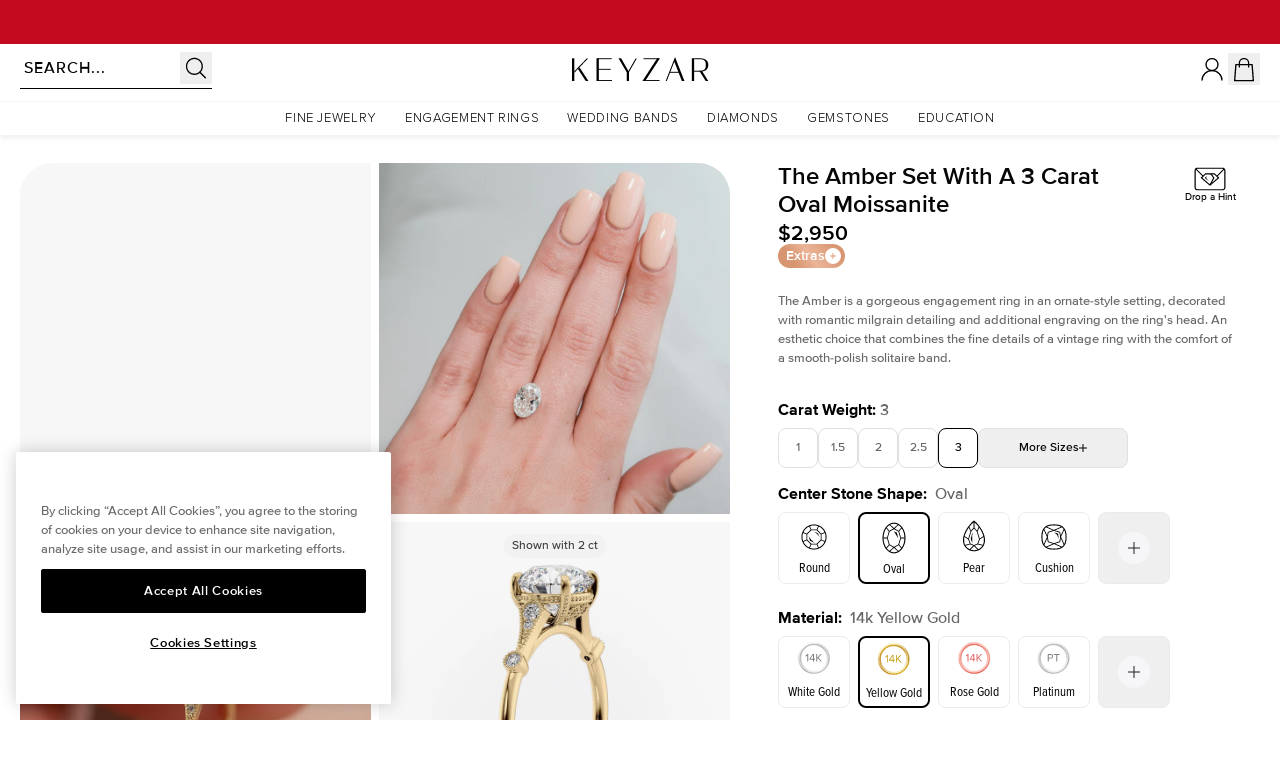

--- FILE ---
content_type: text/css
request_url: https://cdn.shopify.com/oxygen-v2/24658/9071/18525/2893566/build/css-bundle-ZJXPGP6E.css
body_size: 1739
content:
:root{--aside-width:400px;--cart-aside-summary-height-with-discount:300px;--cart-aside-summary-height:250px;--grid-item-width:355px;--header-height:64px;--header_height:52px;--color-dark:#000;--color-light:#fff;--bg-gradient-blue:linear-gradient(148deg,hsla(0,0%,100%,.2) 39.01%,hsla(0,0%,100%,0) 39.2%),linear-gradient(247deg,hsla(0,0%,88%,.37) 47.35%,hsla(0,0%,100%,.37) 47.36%),rgba(135,190,255,.6);--bg-gradient-purple:linear-gradient(148deg,hsla(0,0%,100%,.2) 39.01%,hsla(0,0%,100%,0) 39.2%),linear-gradient(247deg,hsla(0,0%,88%,.37) 47.35%,hsla(0,0%,100%,.37) 47.36%),rgba(180,135,255,.43);--font-size-h1-md:60px;--font-size-h2-md:18px;--line-height-h1-md:100%;--line-height-h2-md:140%;--font-h2-md:400 18px/140% sans-serif;--font-size-btn-md:18px;--default-bg:transparent}@media only screen and (max-width:720px){:root{--line-height-h1-md:120%;--font-size-h1-md:36px}}.PageFooter * a:focus,.PageFooter * a:focus-visible,.PageFooter * button:focus,.PageFooter * button:focus-visible,.PageFooter * input:focus,.PageFooter * input:focus-visible{box-shadow:var(--tw-ring-offset-shadow),var(--tw-ring-shadow),var(--tw-shadow)!important}.PageFooter * a:focus,.PageFooter * a:focus-visible,.PageFooter * button:focus,.PageFooter * button:focus-visible,.PageFooter * input:focus,.PageFooter * input:focus-visible{--tw-ring-color:#fff;--tw-ring-shadow:var(--tw-ring-inset) 0 0 0 calc(1px + var(--tw-ring-offset-width)) var(--tw-ring-color);outline:none}.StyledSelect .StyledSelectOptions::-webkit-scrollbar{width:0}.quiz-banner-bg{background:linear-gradient(180deg,#2c80a5 12.84%,#4aa3cd 58.61%,#3189b0 75.68%,#51a5cf 77%,#86c7e5 84.54%)}@property --hor-fill{syntax:"<percentage>";inherits:false;initial-value:0%}@keyframes check-first{0%,8%{opacity:0;width:0}12%,20%{opacity:1;width:11px}24%{opacity:0;width:0}}@keyframes check{0%{opacity:0;width:0}16%,4%{opacity:1;width:11px}20%{opacity:0;width:0}}@keyframes check-double{0%,8%{opacity:0;width:0}12%,40%{opacity:1;width:11px}44%{opacity:0;width:0}}@keyframes line{0%,4%{--hor-fill:0%}16%,to{--hor-fill:100%}}@keyframes line-double{0%,4%{--hor-fill:0%}32%,to{--hor-fill:100%}}@keyframes dot{4%,to{background-color:var(--color2)}}@keyframes label-first{0%,8%{color:var(--color1)}12%,20%{color:var(--color2)}24%{color:var(--color1)}}@keyframes label{0%{color:var(--color1)}16%,4%{color:var(--color2)}20%{color:var(--color1)}}@keyframes label-double{0%,8%{color:var(--color1)}12%,40%{color:var(--color2)}44%{color:var(--color1)}}@keyframes welcome{0%,8%{transform:translateY(0)}12%,96%{transform:translateY(-100%)}to{transform:translateY(-199%)}}@keyframes steps{0%,20%{transform:translate(0)}24%,36%{transform:translate(-16.66667%)}40%,52%{transform:translate(-33.33333%)}56%,68%{transform:translate(-50%)}72%,84%{transform:translate(-66.66667%)}88%,to{transform:translate(-83.33333%)}}@keyframes bar{0%,20%{width:16.66667%}24%,36%{width:33.33333%}40%,52%{width:50%}56%,68%{width:66.66667%}72%,84%{width:83.33333%}88%,to{width:100%}}.quiz-wrap{display:flex;gap:4%;--time:12.5s;--ease:ease-in-out;--color1:hsla(0,0%,100%,.502);--color2:#fff;max-width:435px;width:100%}.quiz-wrap .step-flow{align-self:stretch;display:flex;flex-direction:column;min-width:135px;padding:16% 0}.quiz-wrap .step-flow.no-ani *{animation:none!important}.quiz-wrap .step-flow.hide{display:none}.quiz-wrap .step-flow .quiz-step:first-of-type .step-check{animation-name:check-first!important}.quiz-wrap .step-flow .quiz-step:first-of-type .step-check{animation-delay:0s}.quiz-wrap .step-flow .quiz-step:nth-of-type(3) .step-check{animation-name:check-double!important}.quiz-wrap .step-flow .quiz-step:nth-of-type(3) .step-check{animation-delay:1.5s}.quiz-wrap .step-flow .quiz-step:nth-of-type(5) .step-check{animation-delay:6.5s}.quiz-wrap .step-flow .quiz-step:nth-of-type(7) .step-check{animation-delay:8.5s}.quiz-wrap .step-flow .quiz-step:nth-of-type(9) .step-check{animation-name:check-first!important}.quiz-wrap .step-flow .quiz-step:nth-of-type(9) .step-check{animation-delay:9.5s}.quiz-wrap .step-flow .quiz-step:first-of-type .quiz-label{animation-name:label-first!important}.quiz-wrap .step-flow .quiz-step:first-of-type .quiz-label{animation-delay:0s}.quiz-wrap .step-flow .quiz-step:nth-of-type(3) .quiz-label{animation-name:label-double!important}.quiz-wrap .step-flow .quiz-step:nth-of-type(3) .quiz-label{animation-delay:1.5s}.quiz-wrap .step-flow .quiz-step:nth-of-type(5) .quiz-label{animation-delay:6.5s}.quiz-wrap .step-flow .quiz-step:nth-of-type(7) .quiz-label{animation-delay:8.5s}.quiz-wrap .step-flow .quiz-step:nth-of-type(9) .quiz-label{animation-name:label-first!important}.quiz-wrap .step-flow .quiz-step:nth-of-type(9) .quiz-label{animation-delay:9.5s}.quiz-wrap .step-flow .hor-line:nth-of-type(2){animation-delay:.5s,12.25s}.quiz-wrap .step-flow .hor-line:nth-of-type(4){animation-name:line-double,dot-line-reset!important}.quiz-wrap .step-flow .hor-line:nth-of-type(4){animation-delay:2.5s,12.25s}.quiz-wrap .step-flow .hor-line:nth-of-type(6){animation-delay:6.5s,12.25s}.quiz-wrap .step-flow .hor-line:nth-of-type(8){animation-delay:8.5s,12.25s}.quiz-wrap .step-flow .hor-line:nth-of-type(10){animation-delay:9.5s,12.25s}.quiz-wrap .step-flow .quiz-step:first-of-type .step-icon{animation-delay:1s}.quiz-wrap .step-flow .quiz-step:nth-of-type(3) .step-icon{animation-delay:2.5s}.quiz-wrap .step-flow .quiz-step:nth-of-type(5) .step-icon{animation-delay:6.5s}.quiz-wrap .step-flow .quiz-step:nth-of-type(7) .step-icon{animation-delay:8.5s}.quiz-wrap .step-flow .quiz-step:nth-of-type(9) .step-icon{animation-delay:10.5s}.quiz-wrap .quiz-step{align-items:center;display:flex;flex:0 0 0%;gap:8px;height:16px;line-height:1}.quiz-wrap .quiz-step .step-check,.quiz-wrap .quiz-step .step-icon{align-items:center;aspect-ratio:1;border-radius:100px;display:flex;justify-content:center}.quiz-wrap .quiz-step .step-icon{animation:dot var(--time) var(--ease) infinite;background:var(--color1);width:16px}.quiz-wrap .quiz-step .step-check{animation:check var(--time) var(--ease) infinite;background:#000;opacity:0;width:0}.quiz-wrap .quiz-step .step-check:after{border-color:#fff;border-style:solid;border-width:0 1.5px 1.5px 0;content:"";height:40%;transform:translateY(-1px) rotate(45deg);width:25%}.quiz-wrap .quiz-step .quiz-label{animation:label var(--time) var(--ease) infinite;color:var(--color1);font-size:max(14px,min(3.5vw,16px));font-weight:600}.quiz-wrap .hor-line{animation:line var(--time) linear infinite,dot-line-reset .25s linear infinite;background:linear-gradient(180deg,var(--color2) 0 var(--hor-fill),var(--color1) var(--hor-fill) 100%);flex:1 0 0%;margin-left:7px;width:2px}.quiz-wrap .quiz-step.active .step-icon{background:var(--color2)}.quiz-wrap .quiz-step.active .step-check{opacity:1;width:11px}.quiz-wrap .quiz-step.active .quiz-label{color:var(--color2)}.quiz-wrap .quiz-step.active+.hor-line{--hor-fill:100%;transition:--hor-fill 1.7s linear .3s}.quiz-wrap .quiz-step.active+.hor-line:nth-child(4){transition:--hor-fill 3.7s linear .3s}.quiz-wrap .quiz-step.done .step-icon{background:var(--color2)}.quiz-wrap .quiz-step.done+.hor-line{--hor-fill:100%}.quiz-wrap .quiz-slide{align-items:flex-start;aspect-ratio:.515;display:flex;filter:drop-shadow(0 0 16px rgba(255,255,255,.56471));justify-content:center;position:relative;width:100%}.quiz-wrap .quiz-slide img{display:block;width:100%}.quiz-wrap .quiz-slide img.phone-frame{-o-object-fit:contain;object-fit:contain;position:absolute;z-index:2}.quiz-wrap .quiz-slide .slider-wrap{height:72.5%;overflow:hidden;position:relative;top:9%;width:83%}.quiz-wrap .quiz-slide .steps{animation:welcome var(--time) var(--ease) infinite;height:100%;position:relative;width:100%}.quiz-wrap .quiz-slide .steps .slides{animation:steps var(--time) var(--ease) infinite;display:flex;height:87%;overflow:hidden;width:600%}.quiz-wrap .quiz-slide .steps .slides .step{flex:1 0 16.66667%}.quiz-wrap .quiz-slide .steps .slides .step img{height:auto;width:100%}.quiz-wrap .quiz-slide .quiz-slide-bottom-nav{aspect-ratio:4.75;background:#fafafa;container-type:inline-size;display:flex;position:relative;width:100%}.quiz-wrap .quiz-slide .quiz-slide-bottom-nav .progress-line{animation:bar var(--time) var(--ease) infinite;background:#000;height:.6cqw;left:0;position:absolute;top:0;width:14.28571%}.quiz-wrap .quiz-slide .quiz-slide-bottom-nav .buttons-wrap{align-items:center;display:flex;gap:2%;padding:0 5.15%;width:100%}.quiz-wrap .quiz-slide .quiz-slide-bottom-nav .buttons-wrap *{background:#fff;border:.6cqw solid #000;border-radius:100px;box-sizing:border-box;font-size:4.1cqw;font-weight:600;line-height:1;padding:3.6% 8.2%;text-align:center}.quiz-wrap .quiz-slide .quiz-slide-bottom-nav .buttons-wrap .next{background:#000;color:#fff;flex:1 0 0%}@media (max-width:599.98px){.quiz-wrap{padding:0 24px}}:root{--explore-collection-url:url(https://cdn.shopify.com/s/files/1/0039/6994/1568/files/explore-collection-bg-image.jpg?v=1736328385)}.explore-collection-title{font-family:The Seasons;font-size:72px;font-style:normal;font-weight:700;line-height:100%;text-align:center;text-transform:uppercase}.explore-collection-subtitle{font-family:Proxima Nova;font-feature-settings:"liga" off,"clig" off;font-size:15px;font-style:normal;font-weight:700;letter-spacing:12px;line-height:150%;text-align:center;text-transform:uppercase}.explore-collection-button{align-items:center;background:#fff;border-radius:360px;display:flex;height:56px;justify-content:center;min-width:200px;padding:0 48px}.explore-collection-button-text{font-size:18px;font-style:normal;font-weight:400;line-height:normal;text-align:center}.explore-collection-bg{background:radial-gradient(83.06% 99.19% at 46.15% 19.83%,rgba(0,0,0,.2) 32.88%,#000 74.83%),url(https://cdn.shopify.com/s/files/1/0039/6994/1568/files/explore-collection-bg-image.jpg?v=1736328385) #d3d3d3 50% /cover no-repeat;background:radial-gradient(83.06% 99.19% at 46.15% 19.83%,rgba(0,0,0,.2) 32.88%,#000 74.83%),var(--explore-collection-url) #d3d3d3 50% /cover no-repeat}@media only screen and (max-width:600px){.explore-collection-title{font-size:40px}.explore-collection-subtitle{font-size:11px;font-style:normal;font-weight:700;letter-spacing:6px;line-height:150%;text-transform:uppercase}.explore-collection-bg{background:radial-gradient(101.94% 94.01% at 36.58% 21.26%,transparent 44.09%,#000 68.94%),url(https://cdn.shopify.com/s/files/1/0039/6994/1568/files/explore-collection-bg-image.jpg?v=1736328385);background:radial-gradient(101.94% 94.01% at 36.58% 21.26%,transparent 44.09%,#000 68.94%),var(--explore-collection-url);background-position:top;background-repeat:no-repeat;background-size:220%;height:640px}.explore-collection-rings-image{align-items:center;background:linear-gradient(0deg,#000 83%,transparent);display:flex;height:162px;justify-self:center;overflow:hidden;width:100%}.explore-collection-left{background-color:#000}}
/*# sourceMappingURL=https://cdn.shopify.com/oxygen-v2/24658/9071/18525/2893566/build/css-bundle-ZJXPGP6E.css.map */


--- FILE ---
content_type: text/css
request_url: https://cdn.shopify.com/oxygen-v2/24658/9071/18525/2893566/build/_assets/app-TNOONHRX.css
body_size: 36156
content:
*,:after,:before{--tw-border-spacing-x:0;--tw-border-spacing-y:0;--tw-translate-x:0;--tw-translate-y:0;--tw-rotate:0;--tw-skew-x:0;--tw-skew-y:0;--tw-scale-x:1;--tw-scale-y:1;--tw-pan-x: ;--tw-pan-y: ;--tw-pinch-zoom: ;--tw-scroll-snap-strictness:proximity;--tw-gradient-from-position: ;--tw-gradient-via-position: ;--tw-gradient-to-position: ;--tw-ordinal: ;--tw-slashed-zero: ;--tw-numeric-figure: ;--tw-numeric-spacing: ;--tw-numeric-fraction: ;--tw-ring-inset: ;--tw-ring-offset-width:0px;--tw-ring-offset-color:#fff;--tw-ring-color:rgba(59,130,246,.5);--tw-ring-offset-shadow:0 0 transparent;--tw-ring-shadow:0 0 transparent;--tw-shadow:0 0 transparent;--tw-shadow-colored:0 0 transparent;--tw-blur: ;--tw-brightness: ;--tw-contrast: ;--tw-grayscale: ;--tw-hue-rotate: ;--tw-invert: ;--tw-saturate: ;--tw-sepia: ;--tw-drop-shadow: ;--tw-backdrop-blur: ;--tw-backdrop-brightness: ;--tw-backdrop-contrast: ;--tw-backdrop-grayscale: ;--tw-backdrop-hue-rotate: ;--tw-backdrop-invert: ;--tw-backdrop-opacity: ;--tw-backdrop-saturate: ;--tw-backdrop-sepia: ;--tw-contain-size: ;--tw-contain-layout: ;--tw-contain-paint: ;--tw-contain-style: }::backdrop{--tw-border-spacing-x:0;--tw-border-spacing-y:0;--tw-translate-x:0;--tw-translate-y:0;--tw-rotate:0;--tw-skew-x:0;--tw-skew-y:0;--tw-scale-x:1;--tw-scale-y:1;--tw-pan-x: ;--tw-pan-y: ;--tw-pinch-zoom: ;--tw-scroll-snap-strictness:proximity;--tw-gradient-from-position: ;--tw-gradient-via-position: ;--tw-gradient-to-position: ;--tw-ordinal: ;--tw-slashed-zero: ;--tw-numeric-figure: ;--tw-numeric-spacing: ;--tw-numeric-fraction: ;--tw-ring-inset: ;--tw-ring-offset-width:0px;--tw-ring-offset-color:#fff;--tw-ring-color:rgba(59,130,246,.5);--tw-ring-offset-shadow:0 0 transparent;--tw-ring-shadow:0 0 transparent;--tw-shadow:0 0 transparent;--tw-shadow-colored:0 0 transparent;--tw-blur: ;--tw-brightness: ;--tw-contrast: ;--tw-grayscale: ;--tw-hue-rotate: ;--tw-invert: ;--tw-saturate: ;--tw-sepia: ;--tw-drop-shadow: ;--tw-backdrop-blur: ;--tw-backdrop-brightness: ;--tw-backdrop-contrast: ;--tw-backdrop-grayscale: ;--tw-backdrop-hue-rotate: ;--tw-backdrop-invert: ;--tw-backdrop-opacity: ;--tw-backdrop-saturate: ;--tw-backdrop-sepia: ;--tw-contain-size: ;--tw-contain-layout: ;--tw-contain-paint: ;--tw-contain-style: }*,:after,:before{border:0 solid;box-sizing:border-box}:after,:before{--tw-content:""}:host,html{line-height:1.5;-webkit-text-size-adjust:100%;font-family:ProximaNova,ui-sans-serif,system-ui,-apple-system,Segoe UI,Roboto,Ubuntu,Cantarell,Noto Sans,sans-serif;font-feature-settings:normal;font-variation-settings:normal;-moz-tab-size:4;-o-tab-size:4;tab-size:4;-webkit-tap-highlight-color:transparent}body{line-height:inherit;margin:0}hr{border-top-width:1px;color:inherit;height:0}abbr:where([title]){text-decoration:underline;-webkit-text-decoration:underline dotted;text-decoration:underline dotted}h1,h2,h3,h4,h5,h6{font-size:inherit;font-weight:inherit}a{color:inherit;text-decoration:inherit}b,strong{font-weight:bolder}code,kbd,pre,samp{font-family:ui-monospace,SFMono-Regular,Menlo,Monaco,Consolas,Liberation Mono,Courier New,monospace;font-feature-settings:normal;font-size:1em;font-variation-settings:normal}small{font-size:80%}sub,sup{font-size:75%;line-height:0;position:relative;vertical-align:baseline}sub{bottom:-.25em}sup{top:-.5em}table{border-collapse:collapse;border-color:inherit;text-indent:0}button,input,optgroup,select,textarea{color:inherit;font-family:inherit;font-feature-settings:inherit;font-size:100%;font-variation-settings:inherit;font-weight:inherit;letter-spacing:inherit;line-height:inherit;margin:0;padding:0}button,select{text-transform:none}button,input:where([type=button]),input:where([type=reset]),input:where([type=submit]){-webkit-appearance:button;background-color:transparent;background-image:none}:-moz-focusring{outline:auto}:-moz-ui-invalid{box-shadow:none}progress{vertical-align:baseline}::-webkit-inner-spin-button,::-webkit-outer-spin-button{height:auto}[type=search]{-webkit-appearance:textfield;outline-offset:-2px}::-webkit-search-decoration{-webkit-appearance:none}::-webkit-file-upload-button{-webkit-appearance:button;font:inherit}summary{display:list-item}blockquote,dd,dl,figure,h1,h2,h3,h4,h5,h6,hr,p,pre{margin:0}fieldset{margin:0}fieldset,legend{padding:0}menu,ol,ul{list-style:none;margin:0;padding:0}dialog{padding:0}textarea{resize:vertical}input::-moz-placeholder,textarea::-moz-placeholder{color:#9ca3af;opacity:1}input::placeholder,textarea::placeholder{color:#9ca3af;opacity:1}[role=button],button{cursor:pointer}:disabled{cursor:default}audio,canvas,embed,iframe,img,object,svg,video{display:block;vertical-align:middle}img,video{height:auto;max-width:100%}[hidden]:where(:not([hidden=until-found])){display:none}[multiple],[type=date],[type=datetime-local],[type=email],[type=month],[type=number],[type=password],[type=search],[type=tel],[type=text],[type=time],[type=url],[type=week],input:where(:not([type])),select,textarea{-webkit-appearance:none;-moz-appearance:none;appearance:none;background-color:#fff;border-color:#6b7280;border-radius:0;border-width:1px;font-size:1rem;line-height:1.5rem;padding:.5rem .75rem;--tw-shadow:0 0 transparent}[multiple]:focus,[type=date]:focus,[type=datetime-local]:focus,[type=email]:focus,[type=month]:focus,[type=number]:focus,[type=password]:focus,[type=search]:focus,[type=tel]:focus,[type=text]:focus,[type=time]:focus,[type=url]:focus,[type=week]:focus,input:where(:not([type])):focus,select:focus,textarea:focus{outline:2px solid transparent;outline-offset:2px;--tw-ring-inset:var(--tw-empty, );--tw-ring-offset-width:0px;--tw-ring-offset-color:#fff;--tw-ring-color:#2563eb;--tw-ring-offset-shadow:var(--tw-ring-inset) 0 0 0 var(--tw-ring-offset-width) var(--tw-ring-offset-color);--tw-ring-shadow:var(--tw-ring-inset) 0 0 0 calc(1px + var(--tw-ring-offset-width)) var(--tw-ring-color);border-color:#2563eb;box-shadow:0 0 #fff,0 0 0 1px #2563eb,var(--tw-shadow);box-shadow:var(--tw-ring-offset-shadow),var(--tw-ring-shadow),var(--tw-shadow)}input::-moz-placeholder,textarea::-moz-placeholder{color:#6b7280;opacity:1}input::placeholder,textarea::placeholder{color:#6b7280;opacity:1}::-webkit-datetime-edit-fields-wrapper{padding:0}::-webkit-date-and-time-value{min-height:1.5em;text-align:inherit}::-webkit-datetime-edit{display:inline-flex}::-webkit-datetime-edit,::-webkit-datetime-edit-day-field,::-webkit-datetime-edit-hour-field,::-webkit-datetime-edit-meridiem-field,::-webkit-datetime-edit-millisecond-field,::-webkit-datetime-edit-minute-field,::-webkit-datetime-edit-month-field,::-webkit-datetime-edit-second-field,::-webkit-datetime-edit-year-field{padding-bottom:0;padding-top:0}select{background-image:url("data:image/svg+xml;charset=utf-8,%3Csvg xmlns='http://www.w3.org/2000/svg' fill='none' viewBox='0 0 20 20'%3E%3Cpath stroke='%236b7280' stroke-linecap='round' stroke-linejoin='round' stroke-width='1.5' d='m6 8 4 4 4-4'/%3E%3C/svg%3E");background-position:right .5rem center;background-repeat:no-repeat;background-size:1.5em 1.5em;padding-right:2.5rem;-webkit-print-color-adjust:exact;print-color-adjust:exact}[multiple],[size]:where(select:not([size="1"])){background-image:none;background-position:0 0;background-repeat:repeat;background-size:auto auto;background-size:initial;padding-right:.75rem;-webkit-print-color-adjust:inherit;print-color-adjust:inherit}[type=checkbox],[type=radio]{-webkit-appearance:none;-moz-appearance:none;appearance:none;background-color:#fff;background-origin:border-box;border-color:#6b7280;border-width:1px;color:#2563eb;display:inline-block;flex-shrink:0;height:1rem;padding:0;-webkit-print-color-adjust:exact;print-color-adjust:exact;-webkit-user-select:none;-moz-user-select:none;user-select:none;vertical-align:middle;width:1rem;--tw-shadow:0 0 transparent}[type=checkbox]{border-radius:0}[type=radio]{border-radius:100%}[type=checkbox]:focus,[type=radio]:focus{outline:2px solid transparent;outline-offset:2px;--tw-ring-inset:var(--tw-empty, );--tw-ring-offset-width:2px;--tw-ring-offset-color:#fff;--tw-ring-color:#2563eb;--tw-ring-offset-shadow:var(--tw-ring-inset) 0 0 0 var(--tw-ring-offset-width) var(--tw-ring-offset-color);--tw-ring-shadow:var(--tw-ring-inset) 0 0 0 calc(2px + var(--tw-ring-offset-width)) var(--tw-ring-color);box-shadow:0 0 #fff,0 0 0 4px #2563eb,var(--tw-shadow);box-shadow:var(--tw-ring-offset-shadow),var(--tw-ring-shadow),var(--tw-shadow)}[type=checkbox]:checked,[type=radio]:checked{background-color:currentColor;background-position:50%;background-repeat:no-repeat;background-size:100% 100%;border-color:transparent}[type=checkbox]:checked{background-image:url("data:image/svg+xml;charset=utf-8,%3Csvg xmlns='http://www.w3.org/2000/svg' fill='%23fff' viewBox='0 0 16 16'%3E%3Cpath d='M12.207 4.793a1 1 0 0 1 0 1.414l-5 5a1 1 0 0 1-1.414 0l-2-2a1 1 0 0 1 1.414-1.414L6.5 9.086l4.293-4.293a1 1 0 0 1 1.414 0'/%3E%3C/svg%3E")}@media (forced-colors:active){[type=checkbox]:checked{-webkit-appearance:auto;-moz-appearance:auto;appearance:auto}}[type=radio]:checked{background-image:url("data:image/svg+xml;charset=utf-8,%3Csvg xmlns='http://www.w3.org/2000/svg' fill='%23fff' viewBox='0 0 16 16'%3E%3Ccircle cx='8' cy='8' r='3'/%3E%3C/svg%3E")}@media (forced-colors:active){[type=radio]:checked{-webkit-appearance:auto;-moz-appearance:auto;appearance:auto}}[type=checkbox]:checked:focus,[type=checkbox]:checked:hover,[type=radio]:checked:focus,[type=radio]:checked:hover{background-color:currentColor;border-color:transparent}[type=checkbox]:indeterminate{background-color:currentColor;background-image:url("data:image/svg+xml;charset=utf-8,%3Csvg xmlns='http://www.w3.org/2000/svg' fill='none' viewBox='0 0 16 16'%3E%3Cpath stroke='%23fff' stroke-linecap='round' stroke-linejoin='round' stroke-width='2' d='M4 8h8'/%3E%3C/svg%3E");background-position:50%;background-repeat:no-repeat;background-size:100% 100%;border-color:transparent}@media (forced-colors:active){[type=checkbox]:indeterminate{-webkit-appearance:auto;-moz-appearance:auto;appearance:auto}}[type=checkbox]:indeterminate:focus,[type=checkbox]:indeterminate:hover{background-color:currentColor;border-color:transparent}[type=file]{background:transparent none repeat 0 0/auto auto padding-box border-box scroll;background:initial;border-color:inherit;border-radius:0;border-width:0;font-size:inherit;line-height:inherit;padding:0}[type=file]:focus{outline:1px solid ButtonText;outline:1px auto -webkit-focus-ring-color}*{font-feature-settings:none;font-variant-ligatures:none}body{border-color:#1414141a;border-color:rgb(var(--color-primary)/.1);--tw-bg-opacity:1;background-color:#fafaf9;background-color:rgb(var(--color-contrast)/var(--tw-bg-opacity,1));color:#141414e6;color:rgb(var(--color-primary)/.9);-webkit-font-smoothing:antialiased;-moz-osx-font-smoothing:grayscale}body,html{-webkit-tap-highlight-color:rgba(0,0,0,0);-webkit-tap-highlight-color:transparent}html{scroll-padding-top:13.5rem}model-viewer::part(default-progress-mask){display:none}model-viewer::part(default-progress-bar){display:none}input[type=search]::-webkit-search-cancel-button,input[type=search]::-webkit-search-decoration,input[type=search]::-webkit-search-results-button,input[type=search]::-webkit-search-results-decoration{-webkit-appearance:none}.container{width:100%}@media (min-width:23.5em){.container{max-width:23.5em}}@media (min-width:32em){.container{max-width:32em}}@media (min-width:48em){.container{max-width:48em}}@media (min-width:64em){.container{max-width:64em}}@media (min-width:64.0625em){.container{max-width:64.0625em}}@media (min-width:80em){.container{max-width:80em}}@media (min-width:90em){.container{max-width:90em}}@media (min-width:90.0625em){.container{max-width:90.0625em}}@media (min-width:96em){.container{max-width:96em}}.bg-x-grad-blue{background:var(--bg-gradient-blue)}.bg-x-grad-purple{background:var(--bg-gradient-purple)}.H2{font-size:var(--font-size-h2-md);line-height:var(--line-height-h2-md)}.H2,.article h2,.article h3,.article h4,.article h5,.article h6{font-family:ProximaNova,ui-sans-serif,system-ui,-apple-system,Segoe UI,Roboto,Ubuntu,Cantarell,Noto Sans,sans-serif}.article h2,.article h3,.article h4,.article h5,.article h6{--tw-text-opacity:1;color:#141414;color:rgb(var(--color-primary)/var(--tw-text-opacity,1))}.article h1:first-child,.article h2:first-child,.article h3:first-child,.article h4:first-child,.article h5:first-child,.article h6:first-child{margin-top:0}.article{color:var(--tw-prose-body);max-width:65ch}.article :where(p):not(:where([class~=not-prose],[class~=not-prose] *)){margin-bottom:1.25em;margin-top:1.25em}.article :where([class~=lead]):not(:where([class~=not-prose],[class~=not-prose] *)){color:var(--tw-prose-lead);font-size:1.25em;line-height:1.6;margin-bottom:1.2em;margin-top:1.2em}.article :where(a):not(:where([class~=not-prose],[class~=not-prose] *)){color:var(--tw-prose-links);font-weight:500;-webkit-text-decoration:underline;text-decoration:underline}.article :where(strong):not(:where([class~=not-prose],[class~=not-prose] *)){color:var(--tw-prose-bold);font-weight:600}.article :where(a strong):not(:where([class~=not-prose],[class~=not-prose] *)){color:inherit}.article :where(blockquote strong):not(:where([class~=not-prose],[class~=not-prose] *)){color:inherit}.article :where(thead th strong):not(:where([class~=not-prose],[class~=not-prose] *)){color:inherit}.article :where(ol):not(:where([class~=not-prose],[class~=not-prose] *)){list-style-type:decimal;margin-bottom:1.25em;margin-top:1.25em;padding-left:1.625em}.article :where(ol[type=A]):not(:where([class~=not-prose],[class~=not-prose] *)){list-style-type:upper-alpha}.article :where(ol[type=a]):not(:where([class~=not-prose],[class~=not-prose] *)){list-style-type:lower-alpha}.article :where(ol[type=A s]):not(:where([class~=not-prose],[class~=not-prose] *)){list-style-type:upper-alpha}.article :where(ol[type=a s]):not(:where([class~=not-prose],[class~=not-prose] *)){list-style-type:lower-alpha}.article :where(ol[type=I]):not(:where([class~=not-prose],[class~=not-prose] *)){list-style-type:upper-roman}.article :where(ol[type=i]):not(:where([class~=not-prose],[class~=not-prose] *)){list-style-type:lower-roman}.article :where(ol[type=I s]):not(:where([class~=not-prose],[class~=not-prose] *)){list-style-type:upper-roman}.article :where(ol[type=i s]):not(:where([class~=not-prose],[class~=not-prose] *)){list-style-type:lower-roman}.article :where(ol[type="1"]):not(:where([class~=not-prose],[class~=not-prose] *)){list-style-type:decimal}.article :where(ul):not(:where([class~=not-prose],[class~=not-prose] *)){list-style-type:disc;margin-bottom:1.25em;margin-top:1.25em;padding-left:1.625em}.article :where(ol>li):not(:where([class~=not-prose],[class~=not-prose] *))::marker{color:var(--tw-prose-counters);font-weight:400}.article :where(ul>li):not(:where([class~=not-prose],[class~=not-prose] *))::marker{color:var(--tw-prose-bullets)}.article :where(dt):not(:where([class~=not-prose],[class~=not-prose] *)){color:var(--tw-prose-headings);font-weight:600;margin-top:1.25em}.article :where(hr):not(:where([class~=not-prose],[class~=not-prose] *)){border-color:var(--tw-prose-hr);border-top-width:1px;margin-bottom:2rem;margin-top:2rem}.article :where(blockquote):not(:where([class~=not-prose],[class~=not-prose] *)){border-left-color:var(--tw-prose-quote-borders);border-left-width:.25rem;color:var(--tw-prose-quotes);font-style:italic;font-weight:500;margin-bottom:1.6em;margin-top:1.6em;padding-left:1em;quotes:"\201c""\201d""\2018""\2019"}.article :where(blockquote p:first-of-type):not(:where([class~=not-prose],[class~=not-prose] *)):before{content:open-quote}.article :where(blockquote p:last-of-type):not(:where([class~=not-prose],[class~=not-prose] *)):after{content:close-quote}.article :where(h1):not(:where([class~=not-prose],[class~=not-prose] *)){color:var(--tw-prose-headings);font-size:2.25em;font-weight:800;line-height:1.1111111;margin-bottom:.8888889em;margin-top:0}.article :where(h1 strong):not(:where([class~=not-prose],[class~=not-prose] *)){color:inherit;font-weight:900}.article :where(h2):not(:where([class~=not-prose],[class~=not-prose] *)){color:var(--tw-prose-headings);font-size:1.5em;font-weight:700;line-height:1.3333333;margin-bottom:1em;margin-top:2em}.article :where(h2 strong):not(:where([class~=not-prose],[class~=not-prose] *)){color:inherit;font-weight:800}.article :where(h3):not(:where([class~=not-prose],[class~=not-prose] *)){color:var(--tw-prose-headings);font-size:1.25em;font-weight:600;line-height:1.6;margin-bottom:.6em;margin-top:1.6em}.article :where(h3 strong):not(:where([class~=not-prose],[class~=not-prose] *)){color:inherit;font-weight:700}.article :where(h4):not(:where([class~=not-prose],[class~=not-prose] *)){color:var(--tw-prose-headings);font-weight:600;line-height:1.5;margin-bottom:.5em;margin-top:1.5em}.article :where(h4 strong):not(:where([class~=not-prose],[class~=not-prose] *)){color:inherit;font-weight:700}.article :where(img):not(:where([class~=not-prose],[class~=not-prose] *)){margin-bottom:2em;margin-top:2em}.article :where(picture):not(:where([class~=not-prose],[class~=not-prose] *)){display:block;margin-bottom:2em;margin-top:2em}.article :where(video):not(:where([class~=not-prose],[class~=not-prose] *)){margin-bottom:2em;margin-top:2em}.article :where(kbd):not(:where([class~=not-prose],[class~=not-prose] *)){border-radius:.3125rem;box-shadow:0 0 0 1px rgb(var(--tw-prose-kbd-shadows)/10%),0 3px 0 rgb(var(--tw-prose-kbd-shadows)/10%);color:var(--tw-prose-kbd);font-family:inherit;font-size:.875em;font-weight:500;padding:.1875em .375em}.article :where(code):not(:where([class~=not-prose],[class~=not-prose] *)){color:var(--tw-prose-code);font-size:.875em;font-weight:600}.article :where(code):not(:where([class~=not-prose],[class~=not-prose] *)):before{content:"`"}.article :where(code):not(:where([class~=not-prose],[class~=not-prose] *)):after{content:"`"}.article :where(a code):not(:where([class~=not-prose],[class~=not-prose] *)){color:inherit}.article :where(h1 code):not(:where([class~=not-prose],[class~=not-prose] *)){color:inherit}.article :where(h2 code):not(:where([class~=not-prose],[class~=not-prose] *)){color:inherit;font-size:.875em}.article :where(h3 code):not(:where([class~=not-prose],[class~=not-prose] *)){color:inherit;font-size:.9em}.article :where(h4 code):not(:where([class~=not-prose],[class~=not-prose] *)){color:inherit}.article :where(blockquote code):not(:where([class~=not-prose],[class~=not-prose] *)){color:inherit}.article :where(thead th code):not(:where([class~=not-prose],[class~=not-prose] *)){color:inherit}.article :where(pre):not(:where([class~=not-prose],[class~=not-prose] *)){background-color:var(--tw-prose-pre-bg);border-radius:.375rem;color:var(--tw-prose-pre-code);font-size:.875em;font-weight:400;line-height:1.7142857;margin-bottom:1.7142857em;margin-top:1.7142857em;overflow-x:auto;padding:.8571429em 1.1428571em}.article :where(pre code):not(:where([class~=not-prose],[class~=not-prose] *)){background-color:transparent;border-radius:0;border-width:0;color:inherit;font-family:inherit;font-size:inherit;font-weight:inherit;line-height:inherit;padding:0}.article :where(pre code):not(:where([class~=not-prose],[class~=not-prose] *)):before{content:none}.article :where(pre code):not(:where([class~=not-prose],[class~=not-prose] *)):after{content:none}.article :where(table):not(:where([class~=not-prose],[class~=not-prose] *)){font-size:.875em;line-height:1.7142857;margin-bottom:2em;margin-top:2em;table-layout:auto;width:100%}.article :where(thead):not(:where([class~=not-prose],[class~=not-prose] *)){border-bottom-color:var(--tw-prose-th-borders);border-bottom-width:1px}.article :where(thead th):not(:where([class~=not-prose],[class~=not-prose] *)){color:var(--tw-prose-headings);font-weight:600;padding-bottom:.5714286em;padding-left:.5714286em;padding-right:.5714286em;vertical-align:bottom}.article :where(tbody tr):not(:where([class~=not-prose],[class~=not-prose] *)){border-bottom-color:var(--tw-prose-td-borders);border-bottom-width:1px}.article :where(tbody tr:last-child):not(:where([class~=not-prose],[class~=not-prose] *)){border-bottom-width:0}.article :where(tbody td):not(:where([class~=not-prose],[class~=not-prose] *)){vertical-align:baseline}.article :where(tfoot):not(:where([class~=not-prose],[class~=not-prose] *)){border-top-color:var(--tw-prose-th-borders);border-top-width:1px}.article :where(tfoot td):not(:where([class~=not-prose],[class~=not-prose] *)){vertical-align:top}.article :where(th,td):not(:where([class~=not-prose],[class~=not-prose] *)){text-align:left}.article :where(figure>*):not(:where([class~=not-prose],[class~=not-prose] *)){margin-bottom:0;margin-top:0}.article :where(figcaption):not(:where([class~=not-prose],[class~=not-prose] *)){color:var(--tw-prose-captions);font-size:.875em;line-height:1.4285714;margin-top:.8571429em}.article{--tw-prose-body:#374151;--tw-prose-headings:#111827;--tw-prose-lead:#4b5563;--tw-prose-links:#111827;--tw-prose-bold:#111827;--tw-prose-counters:#6b7280;--tw-prose-bullets:#d1d5db;--tw-prose-hr:#e5e7eb;--tw-prose-quotes:#111827;--tw-prose-quote-borders:#e5e7eb;--tw-prose-captions:#6b7280;--tw-prose-kbd:#111827;--tw-prose-kbd-shadows:17 24 39;--tw-prose-code:#111827;--tw-prose-pre-code:#e5e7eb;--tw-prose-pre-bg:#1f2937;--tw-prose-th-borders:#d1d5db;--tw-prose-td-borders:#e5e7eb;--tw-prose-invert-body:#d1d5db;--tw-prose-invert-headings:#fff;--tw-prose-invert-lead:#9ca3af;--tw-prose-invert-links:#fff;--tw-prose-invert-bold:#fff;--tw-prose-invert-counters:#9ca3af;--tw-prose-invert-bullets:#4b5563;--tw-prose-invert-hr:#374151;--tw-prose-invert-quotes:#f3f4f6;--tw-prose-invert-quote-borders:#374151;--tw-prose-invert-captions:#9ca3af;--tw-prose-invert-kbd:#fff;--tw-prose-invert-kbd-shadows:255 255 255;--tw-prose-invert-code:#fff;--tw-prose-invert-pre-code:#d1d5db;--tw-prose-invert-pre-bg:rgba(0,0,0,.5);--tw-prose-invert-th-borders:#4b5563;--tw-prose-invert-td-borders:#374151;font-size:1rem;line-height:1.75}.article :where(picture>img):not(:where([class~=not-prose],[class~=not-prose] *)){margin-bottom:0;margin-top:0}.article :where(li):not(:where([class~=not-prose],[class~=not-prose] *)){margin-bottom:.5em;margin-top:.5em}.article :where(ol>li):not(:where([class~=not-prose],[class~=not-prose] *)){padding-left:.375em}.article :where(ul>li):not(:where([class~=not-prose],[class~=not-prose] *)){padding-left:.375em}.article :where(.prose>ul>li p):not(:where([class~=not-prose],[class~=not-prose] *)){margin-bottom:.75em;margin-top:.75em}.article :where(.prose>ul>li>p:first-child):not(:where([class~=not-prose],[class~=not-prose] *)){margin-top:1.25em}.article :where(.prose>ul>li>p:last-child):not(:where([class~=not-prose],[class~=not-prose] *)){margin-bottom:1.25em}.article :where(.prose>ol>li>p:first-child):not(:where([class~=not-prose],[class~=not-prose] *)){margin-top:1.25em}.article :where(.prose>ol>li>p:last-child):not(:where([class~=not-prose],[class~=not-prose] *)){margin-bottom:1.25em}.article :where(ul ul,ul ol,ol ul,ol ol):not(:where([class~=not-prose],[class~=not-prose] *)){margin-bottom:.75em;margin-top:.75em}.article :where(dl):not(:where([class~=not-prose],[class~=not-prose] *)){margin-bottom:1.25em;margin-top:1.25em}.article :where(dd):not(:where([class~=not-prose],[class~=not-prose] *)){margin-top:.5em;padding-left:1.625em}.article :where(hr+*):not(:where([class~=not-prose],[class~=not-prose] *)){margin-top:0}.article :where(h2+*):not(:where([class~=not-prose],[class~=not-prose] *)){margin-top:0}.article :where(h3+*):not(:where([class~=not-prose],[class~=not-prose] *)){margin-top:0}.article :where(h4+*):not(:where([class~=not-prose],[class~=not-prose] *)){margin-top:0}.article :where(thead th:first-child):not(:where([class~=not-prose],[class~=not-prose] *)){padding-left:0}.article :where(thead th:last-child):not(:where([class~=not-prose],[class~=not-prose] *)){padding-right:0}.article :where(tbody td,tfoot td):not(:where([class~=not-prose],[class~=not-prose] *)){padding:.5714286em}.article :where(tbody td:first-child,tfoot td:first-child):not(:where([class~=not-prose],[class~=not-prose] *)){padding-left:0}.article :where(tbody td:last-child,tfoot td:last-child):not(:where([class~=not-prose],[class~=not-prose] *)){padding-right:0}.article :where(figure):not(:where([class~=not-prose],[class~=not-prose] *)){margin-bottom:2em;margin-top:2em}.article :where(.prose>:first-child):not(:where([class~=not-prose],[class~=not-prose] *)){margin-top:0}.article :where(.prose>:last-child):not(:where([class~=not-prose],[class~=not-prose] *)){margin-bottom:0}.article{display:grid;font-family:IBMPlexSerif,Palatino,ui-serif;justify-content:center;margin-bottom:3rem;margin-left:auto;margin-right:auto;--tw-text-opacity:1;color:#141414;color:rgb(var(--color-primary)/var(--tw-text-opacity,1))}.article li,.article p,.article ul{font-size:1.125rem;line-height:1.75rem;margin-bottom:1rem}@media (min-width:48em){.article img{margin-left:-2rem;margin-right:-2rem}}@media (min-width:64em){.article img{margin-left:-4rem;margin-right:-4rem}}@media (min-width:48em){.article img{max-width:100vw;width:calc(100% + 4rem)}}@media (min-width:64em){.article img{width:calc(100% + 8rem)}}.swimlane{display:grid;scroll-snap-type:x mandatory;scroll-snap-type:x var(--tw-scroll-snap-strictness);width:100%;--tw-scroll-snap-strictness:mandatory;grid-auto-flow:column;justify-content:flex-start;scroll-padding-left:1.5rem;scroll-padding-right:1.5rem;grid-gap:1rem;gap:1rem;overflow-x:scroll;padding-bottom:1rem;padding-left:1.5rem;padding-right:1.5rem}.sr-only{height:1px;margin:-1px;overflow:hidden;padding:0;position:absolute;width:1px;clip:rect(0,0,0,0);border-width:0;white-space:nowrap}.pointer-events-none{pointer-events:none}.pointer-events-auto{pointer-events:auto}.visible{visibility:visible}.invisible{visibility:hidden}.static{position:static}.fixed{position:fixed}.\!absolute{position:absolute!important}.absolute{position:absolute}.\!relative{position:relative!important}.relative{position:relative}.sticky{position:sticky}.inset-0{inset:0}.\!top-0{top:0!important}.\!top-auto{top:auto!important}.-bottom-0{bottom:0}.-bottom-0\.5{bottom:-.125rem}.-bottom-24{bottom:-6rem}.-bottom-px{bottom:-1px}.-left-2{left:-.5rem}.-left-4{left:-1rem}.-left-5{left:-1.25rem}.-left-6{left:-1.5rem}.-right-1{right:-.25rem}.-right-2{right:-.5rem}.-right-3{right:-.75rem}.-right-4{right:-1rem}.-right-5{right:-1.25rem}.-right-6{right:-1.5rem}.-right-7\.5{right:-1.875rem}.-top-0\.5{top:-.125rem}.-top-2{top:-.5rem}.-top-3{top:-.75rem}.-top-px{top:-1px}.bottom-0{bottom:0}.bottom-1{bottom:.25rem}.bottom-12{bottom:3rem}.bottom-14{bottom:3.5rem}.bottom-2{bottom:.5rem}.bottom-2\.5{bottom:.625rem}.bottom-3{bottom:.75rem}.bottom-4{bottom:1rem}.bottom-4\.5{bottom:1.125rem}.bottom-6{bottom:1.5rem}.bottom-8{bottom:2rem}.bottom-full{bottom:100%}.left-0{left:0}.left-1\/2{left:50%}.left-10{left:2.5rem}.left-16{left:4rem}.left-2{left:.5rem}.left-2\.5{left:.625rem}.left-3{left:.75rem}.left-3\.5{left:.875rem}.left-4{left:1rem}.left-5{left:1.25rem}.left-8{left:2rem}.left-9{left:2.25rem}.left-\[150\%\]{left:150%}.left-\[38\.4\%\]{left:38.4%}.left-\[43\.25\%\]{left:43.25%}.left-\[51\%\]{left:51%}.left-full{left:100%}.right-0{right:0}.right-1{right:.25rem}.right-1\.5{right:.375rem}.right-10{right:2.5rem}.right-16{right:4rem}.right-2{right:.5rem}.right-2\.5{right:.625rem}.right-3{right:.75rem}.right-4{right:1rem}.right-6{right:1.5rem}.right-8{right:2rem}.top-0{top:0}.top-1{top:.25rem}.top-1\/2{top:50%}.top-17{top:4.25rem}.top-2{top:.5rem}.top-2\.5{top:.625rem}.top-3{top:.75rem}.top-3\.5{top:.875rem}.top-4{top:1rem}.top-\[-10px\]{top:-10px}.top-\[114px\]{top:114px}.top-\[36\.5\%\]{top:36.5%}.top-\[37\.5\%\]{top:37.5%}.top-full{top:100%}.top-nav{top:3rem;top:var(--height-nav)}.isolate{isolation:isolate}.-z-10{z-index:-10}.z-0{z-index:0}.z-1{z-index:1}.z-10{z-index:10}.z-100{z-index:100}.z-20{z-index:20}.z-30{z-index:30}.z-40{z-index:40}.z-50{z-index:50}.z-60{z-index:60}.z-\[1\]{z-index:1}.z-\[2001\]{z-index:2001}.z-\[2010\]{z-index:2010}.z-\[2\]{z-index:2}.z-\[60\]{z-index:60}.z-\[99999\]{z-index:99999}.z-\[999\]{z-index:999}.order-1{order:1}.order-2{order:2}.order-3{order:3}.col-span-1{grid-column:span 1/span 1}.col-span-2{grid-column:span 2/span 2}.col-span-3{grid-column:span 3/span 3}.m-0{margin:0}.m-4{margin:1rem}.-mx-1{margin-left:-.25rem;margin-right:-.25rem}.-mx-1\.5{margin-left:-.375rem;margin-right:-.375rem}.-mx-12{margin-left:-3rem;margin-right:-3rem}.-mx-2{margin-left:-.5rem;margin-right:-.5rem}.-mx-3{margin-left:-.75rem;margin-right:-.75rem}.-mx-4{margin-left:-1rem;margin-right:-1rem}.-mx-5{margin-left:-1.25rem;margin-right:-1.25rem}.-mx-6{margin-left:-1.5rem;margin-right:-1.5rem}.-mx-7{margin-left:-1.75rem;margin-right:-1.75rem}.-mx-8{margin-left:-2rem;margin-right:-2rem}.-my-1{margin-bottom:-.25rem;margin-top:-.25rem}.-my-2{margin-bottom:-.5rem;margin-top:-.5rem}.-my-3{margin-bottom:-.75rem;margin-top:-.75rem}.mx-0{margin-left:0;margin-right:0}.mx-1\.5{margin-left:.375rem;margin-right:.375rem}.mx-4{margin-left:1rem;margin-right:1rem}.mx-6{margin-left:1.5rem;margin-right:1.5rem}.mx-auto{margin-left:auto;margin-right:auto}.my-1{margin-bottom:.25rem;margin-top:.25rem}.my-2{margin-bottom:.5rem;margin-top:.5rem}.my-2\.5{margin-bottom:.625rem;margin-top:.625rem}.my-20{margin-bottom:5rem;margin-top:5rem}.my-24{margin-bottom:6rem;margin-top:6rem}.my-3{margin-bottom:.75rem;margin-top:.75rem}.my-4{margin-bottom:1rem;margin-top:1rem}.my-6{margin-bottom:1.5rem;margin-top:1.5rem}.my-8{margin-bottom:2rem;margin-top:2rem}.\!ml-0{margin-left:0!important}.-mb-12{margin-bottom:-3rem}.-mb-8{margin-bottom:-2rem}.-mb-\[70px\]{margin-bottom:-70px}.-mb-px{margin-bottom:-1px}.-ml-11{margin-left:-2.75rem}.-ml-9\.5{margin-left:-2.375rem}.-mr-1{margin-right:-.25rem}.-mr-24{margin-right:-6rem}.-mr-3{margin-right:-.75rem}.-mr-5{margin-right:-1.25rem}.-mr-\[0\.8em\]{margin-right:-.8em}.-mt-0\.5{margin-top:-.125rem}.-mt-1{margin-top:-.25rem}.-mt-1\.5{margin-top:-.375rem}.-mt-11{margin-top:-2.75rem}.-mt-2{margin-top:-.5rem}.-mt-\[12\.5\%\]{margin-top:-12.5%}.mb-0{margin-bottom:0}.mb-0\.5{margin-bottom:.125rem}.mb-1{margin-bottom:.25rem}.mb-1\.5{margin-bottom:.375rem}.mb-10{margin-bottom:2.5rem}.mb-11{margin-bottom:2.75rem}.mb-12{margin-bottom:3rem}.mb-14{margin-bottom:3.5rem}.mb-2{margin-bottom:.5rem}.mb-2\.5{margin-bottom:.625rem}.mb-20{margin-bottom:5rem}.mb-3{margin-bottom:.75rem}.mb-3\.5{margin-bottom:.875rem}.mb-4{margin-bottom:1rem}.mb-4\.5{margin-bottom:1.125rem}.mb-5{margin-bottom:1.25rem}.mb-6{margin-bottom:1.5rem}.mb-7{margin-bottom:1.75rem}.mb-7\.5{margin-bottom:1.875rem}.mb-8{margin-bottom:2rem}.mb-\[0\.5rem\]{margin-bottom:.5rem}.mb-\[1\.125rem\]{margin-bottom:1.125rem}.mb-\[1px\]{margin-bottom:1px}.mb-\[1rem\]{margin-bottom:1rem}.mb-auto{margin-bottom:auto}.ml-0\.5{margin-left:.125rem}.ml-1{margin-left:.25rem}.ml-1\.5{margin-left:.375rem}.ml-2{margin-left:.5rem}.ml-auto{margin-left:auto}.mr-2{margin-right:.5rem}.mr-auto{margin-right:auto}.mt-0{margin-top:0}.mt-0\.5{margin-top:.125rem}.mt-1{margin-top:.25rem}.mt-1\.5{margin-top:.375rem}.mt-10{margin-top:2.5rem}.mt-11{margin-top:2.75rem}.mt-12{margin-top:3rem}.mt-2{margin-top:.5rem}.mt-2\.5{margin-top:.625rem}.mt-3{margin-top:.75rem}.mt-4{margin-top:1rem}.mt-5{margin-top:1.25rem}.mt-6{margin-top:1.5rem}.mt-7{margin-top:1.75rem}.mt-8{margin-top:2rem}.mt-\[15\%\]{margin-top:15%}.mt-\[20\%\]{margin-top:20%}.mt-auto{margin-top:auto}.line-clamp-1{-webkit-line-clamp:1}.line-clamp-1,.line-clamp-2{display:-webkit-box;overflow:hidden;-webkit-box-orient:vertical}.line-clamp-2{-webkit-line-clamp:2}.\!block{display:block!important}.block{display:block}.inline-block{display:inline-block}.inline{display:inline}.\!flex{display:flex!important}.flex{display:flex}.inline-flex{display:inline-flex}.table{display:table}.grid{display:grid}.hidden{display:none}.aspect-70{aspect-ratio:10/7}.aspect-\[3\/2\]{aspect-ratio:3/2}.aspect-\[3\/4\]{aspect-ratio:3/4}.aspect-\[372\/242\]{aspect-ratio:372/242}.aspect-\[4\/5\]{aspect-ratio:4/5}.aspect-square{aspect-ratio:1/1}.h-0{height:0}.h-0\.25{height:.0625rem}.h-0\.5{height:.125rem}.h-0\.75{height:.1875rem}.h-1{height:.25rem}.h-1\.5{height:.375rem}.h-1\/2{height:50%}.h-1\/4{height:25%}.h-10{height:2.5rem}.h-11{height:2.75rem}.h-12{height:3rem}.h-13\.5{height:3.375rem}.h-14{height:3.5rem}.h-15{height:3.75rem}.h-16{height:4rem}.h-18{height:4.5rem}.h-2{height:.5rem}.h-2\.5{height:.625rem}.h-20{height:5rem}.h-22{height:5.5rem}.h-24{height:6rem}.h-28{height:7rem}.h-3{height:.75rem}.h-3\.5{height:.875rem}.h-4{height:1rem}.h-4\.5{height:1.125rem}.h-4\/5{height:80%}.h-40{height:10rem}.h-48{height:12rem}.h-5{height:1.25rem}.h-5\.5{height:1.375rem}.h-55{height:13.75rem}.h-6{height:1.5rem}.h-6\.5{height:1.625rem}.h-60{height:15rem}.h-64{height:16rem}.h-7{height:1.75rem}.h-7\.5{height:1.875rem}.h-72{height:18rem}.h-8{height:2rem}.h-8\.5{height:2.125rem}.h-9{height:2.25rem}.h-96{height:24rem}.h-\[100px\]{height:100px}.h-\[105px\]{height:105px}.h-\[130\%\]{height:130%}.h-\[140\%\]{height:140%}.h-\[162\%\]{height:162%}.h-\[165px\]{height:165px}.h-\[1px\]{height:1px}.h-\[200px\]{height:200px}.h-\[240px\]{height:240px}.h-\[31\.25rem\]{height:31.25rem}.h-\[390px\]{height:390px}.h-\[40px\]{height:40px}.h-\[48px\]{height:48px}.h-\[5\%\]{height:5%}.h-\[538px\]{height:538px}.h-\[54px\]{height:54px}.h-\[70\%\]{height:70%}.h-\[75\%\]{height:75%}.h-\[825px\]{height:825px}.h-\[82px\]{height:82px}.h-about-lab-diamonds{height:42.5rem}.h-auto{height:auto}.h-btn-md{height:56px}.h-dvh{height:100dvh}.h-full{height:100%}.h-px{height:1px}.max-h-0{max-height:0}.max-h-3{max-height:.75rem}.max-h-40{max-height:10rem}.max-h-48{max-height:12rem}.max-h-72{max-height:18rem}.max-h-80{max-height:20rem}.max-h-\[300px\]{max-height:300px}.max-h-\[35rem\]{max-height:35rem}.max-h-\[35vh\]{max-height:35vh}.max-h-\[360px\]{max-height:360px}.max-h-\[37\.5rem\]{max-height:37.5rem}.max-h-\[50vh\]{max-height:50vh}.max-h-\[550px\]{max-height:550px}.max-h-\[560px\]{max-height:560px}.max-h-\[600px\]{max-height:600px}.max-h-\[65\%\]{max-height:65%}.max-h-\[70\%\]{max-height:70%}.max-h-\[800px\]{max-height:800px}.max-h-full{max-height:100%}.min-h-0{min-height:0}.min-h-20{min-height:5rem}.min-h-22{min-height:5.5rem}.min-h-26{min-height:6.5rem}.min-h-7{min-height:1.75rem}.min-h-\[12\.5rem\]{min-height:12.5rem}.min-h-\[2\.5rem\]{min-height:2.5rem}.min-h-\[3\.25rem\]{min-height:3.25rem}.min-h-\[3rem\]{min-height:3rem}.min-h-\[427px\]{min-height:427px}.min-h-\[5rem\]{min-height:5rem}.min-h-\[70vh\]{min-height:70vh}.min-h-\[8rem\]{min-height:8rem}.min-h-about-lab-diamonds{min-height:42.5rem}.w-0{width:0}.w-1{width:.25rem}.w-1\.5{width:.375rem}.w-1\/2{width:50%}.w-1\/2-gap-3{width:calc(50% - .375rem)}.w-1\/3{width:33.333333%}.w-1\/3-gap-1{width:calc(33.33333% - .25rem)}.w-1\/3-gap-2{width:calc(33.33333% - .33333rem)}.w-1\/3-gap-3{width:calc(33.33333% - .5rem)}.w-1\/3-gap-px{width:calc(33.33333% - .5px)}.w-1\/4{width:25%}.w-1\/4-gap-3{width:calc(25% - .5625rem)}.w-10{width:2.5rem}.w-11{width:2.75rem}.w-12{width:3rem}.w-13{width:3.25rem}.w-13\.5{width:3.375rem}.w-14{width:3.5rem}.w-15{width:3.75rem}.w-16{width:4rem}.w-18{width:4.5rem}.w-2{width:.5rem}.w-2\.5{width:.625rem}.w-2\/5{width:40%}.w-20{width:5rem}.w-22{width:5.5rem}.w-23{width:5.75rem}.w-24{width:6rem}.w-28{width:7rem}.w-3{width:.75rem}.w-3\.5{width:.875rem}.w-3\/4{width:75%}.w-3\/4-gap-3\.5{width:calc(75% - .4375rem)}.w-3\/5{width:60%}.w-32{width:8rem}.w-4{width:1rem}.w-4\.5{width:1.125rem}.w-4\/5{width:80%}.w-40{width:10rem}.w-48{width:12rem}.w-5{width:1.25rem}.w-5\.5{width:1.375rem}.w-5\/12{width:41.666667%}.w-50{width:12.5rem}.w-55{width:13.75rem}.w-6{width:1.5rem}.w-6\.5{width:1.625rem}.w-60{width:15rem}.w-64{width:16rem}.w-7{width:1.75rem}.w-7\.5{width:1.875rem}.w-7\/12{width:58.333333%}.w-70{width:17.5rem}.w-72{width:18rem}.w-8{width:2rem}.w-8\.5{width:2.125rem}.w-9{width:2.25rem}.w-90{width:22.5rem}.w-96{width:24rem}.w-\[100px\]{width:100px}.w-\[105px\]{width:105px}.w-\[115px\]{width:115px}.w-\[13\.75rem\]{width:13.75rem}.w-\[14\%\]{width:14%}.w-\[14rem\]{width:14rem}.w-\[170px\]{width:170px}.w-\[1px\]{width:1px}.w-\[22\.5rem\]{width:22.5rem}.w-\[25rem\]{width:25rem}.w-\[27\%\]{width:27%}.w-\[31\.25\%\]{width:31.25%}.w-\[31\.25rem\]{width:31.25rem}.w-\[35\%\]{width:35%}.w-\[36\%\]{width:36%}.w-\[46\%\]{width:46%}.w-\[5\%\]{width:5%}.w-\[54px\]{width:54px}.w-\[55\%\]{width:55%}.w-\[58vw\]{width:58vw}.w-\[65\%\]{width:65%}.w-\[82px\]{width:82px}.w-\[84vw\]{width:84vw}.w-\[88\%\]{width:88%}.w-\[90\%\]{width:90%}.w-\[9rem\]{width:9rem}.w-about-lab-diamonds{width:42.5rem}.w-auto{width:auto}.w-fit{width:-moz-fit-content;width:fit-content}.w-full{width:100%}.w-max{width:-moz-max-content;width:max-content}.w-px{width:1px}.w-screen{width:100vw}.min-w-1{min-width:.25rem}.min-w-1\/2-gap-1\.5{min-width:calc(50% - .375rem)}.min-w-1\/3-gap-2{min-width:calc(33.33333% - .33333rem)}.min-w-16{min-width:4rem}.min-w-20{min-width:5rem}.min-w-40{min-width:10rem}.min-w-48{min-width:12rem}.min-w-7{min-width:1.75rem}.min-w-\[10\.25rem\]{min-width:10.25rem}.min-w-\[10\.625rem\]{min-width:10.625rem}.min-w-\[10rem\]{min-width:10rem}.min-w-\[11\.25rem\]{min-width:11.25rem}.min-w-\[11\.5rem\]{min-width:11.5rem}.min-w-\[112px\]{min-width:112px}.min-w-\[12\.5rem\]{min-width:12.5rem}.min-w-\[15rem\]{min-width:15rem}.min-w-\[16\.25rem\]{min-width:16.25rem}.min-w-\[2\.25rem\]{min-width:2.25rem}.min-w-\[200px\]{min-width:200px}.min-w-\[206px\]{min-width:206px}.min-w-\[208px\]{min-width:208px}.min-w-\[240px\]{min-width:240px}.min-w-\[244px\]{min-width:244px}.min-w-\[250px\]{min-width:250px}.min-w-\[300px\]{min-width:300px}.min-w-\[32px\]{min-width:32px}.min-w-\[370px\]{min-width:370px}.min-w-\[5\.125rem\]{min-width:5.125rem}.min-w-\[8\.75rem\]{min-width:8.75rem}.min-w-btn-md{min-width:200px}.min-w-full{min-width:100%}.max-w-1\/3{max-width:33.333333%}.max-w-10{max-width:2.5rem}.max-w-12{max-width:3rem}.max-w-12\.5xl{max-width:100rem}.max-w-2{max-width:.5rem}.max-w-2\.5xl{max-width:45rem}.max-w-2xl{max-width:42rem}.max-w-3xl{max-width:50rem}.max-w-4{max-width:1rem}.max-w-4\.5xl{max-width:60rem}.max-w-5xl{max-width:64rem}.max-w-64{max-width:16rem}.max-w-6xl{max-width:70rem}.max-w-72{max-width:18rem}.max-w-7xl{max-width:80rem}.max-w-8xl{max-width:82.5rem}.max-w-\[10\.25rem\]{max-width:10.25rem}.max-w-\[100px\]{max-width:100px}.max-w-\[100vw\]{max-width:100vw}.max-w-\[107rem\]{max-width:107rem}.max-w-\[108rem\]{max-width:108rem}.max-w-\[11\.25rem\]{max-width:11.25rem}.max-w-\[11\.625rem\]{max-width:11.625rem}.max-w-\[1184px\]{max-width:1184px}.max-w-\[12\.5rem\]{max-width:12.5rem}.max-w-\[1200px\]{max-width:1200px}.max-w-\[1320px\]{max-width:1320px}.max-w-\[1380px\]{max-width:1380px}.max-w-\[1384px\]{max-width:1384px}.max-w-\[16\.75rem\]{max-width:16.75rem}.max-w-\[1600px\]{max-width:1600px}.max-w-\[17\.5rem\]{max-width:17.5rem}.max-w-\[1920px\]{max-width:1920px}.max-w-\[192px\]{max-width:192px}.max-w-\[200px\]{max-width:200px}.max-w-\[220px\]{max-width:220px}.max-w-\[222px\]{max-width:222px}.max-w-\[234px\]{max-width:234px}.max-w-\[240px\]{max-width:240px}.max-w-\[250px\]{max-width:250px}.max-w-\[254px\]{max-width:254px}.max-w-\[28\.75rem\]{max-width:28.75rem}.max-w-\[298px\]{max-width:298px}.max-w-\[300px\]{max-width:300px}.max-w-\[31\.25rem\]{max-width:31.25rem}.max-w-\[310px\]{max-width:310px}.max-w-\[32\.5rem\]{max-width:32.5rem}.max-w-\[320px\]{max-width:320px}.max-w-\[330px\]{max-width:330px}.max-w-\[340px\]{max-width:340px}.max-w-\[348px\]{max-width:348px}.max-w-\[360px\]{max-width:360px}.max-w-\[366px\]{max-width:366px}.max-w-\[37\.5rem\]{max-width:37.5rem}.max-w-\[380px\]{max-width:380px}.max-w-\[40\.5rem\]{max-width:40.5rem}.max-w-\[400px\]{max-width:400px}.max-w-\[42\.5rem\]{max-width:42.5rem}.max-w-\[420px\]{max-width:420px}.max-w-\[43\.75rem\]{max-width:43.75rem}.max-w-\[430px\]{max-width:430px}.max-w-\[436px\]{max-width:436px}.max-w-\[440px\]{max-width:440px}.max-w-\[47\.5rem\]{max-width:47.5rem}.max-w-\[480px\]{max-width:480px}.max-w-\[5\.25rem\]{max-width:5.25rem}.max-w-\[504px\]{max-width:504px}.max-w-\[520px\]{max-width:520px}.max-w-\[530px\]{max-width:530px}.max-w-\[540px\]{max-width:540px}.max-w-\[550px\]{max-width:550px}.max-w-\[58rem\]{max-width:58rem}.max-w-\[600px\]{max-width:600px}.max-w-\[62\.5rem\]{max-width:62.5rem}.max-w-\[660px\]{max-width:660px}.max-w-\[696px\]{max-width:696px}.max-w-\[70\%\]{max-width:70%}.max-w-\[75rem\]{max-width:75rem}.max-w-\[770px\]{max-width:770px}.max-w-\[8\.75rem\]{max-width:8.75rem}.max-w-\[820px\]{max-width:820px}.max-w-\[852px\]{max-width:852px}.max-w-\[868px\]{max-width:868px}.max-w-\[8rem\]{max-width:8rem}.max-w-\[9\.375rem\]{max-width:9.375rem}.max-w-\[90px\]{max-width:90px}.max-w-\[950px\]{max-width:950px}.max-w-\[960px\]{max-width:960px}.max-w-\[968px\]{max-width:968px}.max-w-full{max-width:100%}.max-w-lg{max-width:32rem}.max-w-md{max-width:28rem}.max-w-prose{max-width:65ch}.max-w-prose-narrow{max-width:45ch}.max-w-prose-wide{max-width:80ch}.max-w-text-1{max-width:460px}.max-w-xl{max-width:36rem}.max-w-xs{max-width:20rem}.flex-1{flex:1 1 0%}.shrink-0{flex-shrink:0}.flex-grow,.grow{flex-grow:1}.basis-0{flex-basis:0px}.basis-1\/2{flex-basis:50%}.basis-1\/3{flex-basis:33.333333%}.basis-10{flex-basis:2.5rem}.basis-2\/5{flex-basis:40%}.basis-22{flex-basis:5.5rem}.basis-3{flex-basis:.75rem}.basis-3\/5{flex-basis:60%}.basis-4{flex-basis:1rem}.basis-5\/12{flex-basis:41.666667%}.basis-60{flex-basis:15rem}.basis-\[6\.25rem\]{flex-basis:6.25rem}.basis-full{flex-basis:100%}.border-collapse{border-collapse:collapse}.origin-top-left{transform-origin:top left}.-translate-x-1\.5{--tw-translate-x:-.375rem;transform:translate(-.375rem,var(--tw-translate-y)) rotate(var(--tw-rotate)) skew(var(--tw-skew-x)) skewY(var(--tw-skew-y)) scaleX(var(--tw-scale-x)) scaleY(var(--tw-scale-y));transform:translate(var(--tw-translate-x),var(--tw-translate-y)) rotate(var(--tw-rotate)) skew(var(--tw-skew-x)) skewY(var(--tw-skew-y)) scaleX(var(--tw-scale-x)) scaleY(var(--tw-scale-y))}.-translate-x-1\/2{--tw-translate-x:-50%;transform:translate(-50%,var(--tw-translate-y)) rotate(var(--tw-rotate)) skew(var(--tw-skew-x)) skewY(var(--tw-skew-y)) scaleX(var(--tw-scale-x)) scaleY(var(--tw-scale-y));transform:translate(var(--tw-translate-x),var(--tw-translate-y)) rotate(var(--tw-rotate)) skew(var(--tw-skew-x)) skewY(var(--tw-skew-y)) scaleX(var(--tw-scale-x)) scaleY(var(--tw-scale-y))}.-translate-x-17{--tw-translate-x:-4.25rem;transform:translate(-4.25rem,var(--tw-translate-y)) rotate(var(--tw-rotate)) skew(var(--tw-skew-x)) skewY(var(--tw-skew-y)) scaleX(var(--tw-scale-x)) scaleY(var(--tw-scale-y));transform:translate(var(--tw-translate-x),var(--tw-translate-y)) rotate(var(--tw-rotate)) skew(var(--tw-skew-x)) skewY(var(--tw-skew-y)) scaleX(var(--tw-scale-x)) scaleY(var(--tw-scale-y))}.-translate-x-\[10\%\]{--tw-translate-x:-10%;transform:translate(-10%,var(--tw-translate-y)) rotate(var(--tw-rotate)) skew(var(--tw-skew-x)) skewY(var(--tw-skew-y)) scaleX(var(--tw-scale-x)) scaleY(var(--tw-scale-y));transform:translate(var(--tw-translate-x),var(--tw-translate-y)) rotate(var(--tw-rotate)) skew(var(--tw-skew-x)) skewY(var(--tw-skew-y)) scaleX(var(--tw-scale-x)) scaleY(var(--tw-scale-y))}.-translate-x-\[6\%\]{--tw-translate-x:-6%;transform:translate(-6%,var(--tw-translate-y)) rotate(var(--tw-rotate)) skew(var(--tw-skew-x)) skewY(var(--tw-skew-y)) scaleX(var(--tw-scale-x)) scaleY(var(--tw-scale-y));transform:translate(var(--tw-translate-x),var(--tw-translate-y)) rotate(var(--tw-rotate)) skew(var(--tw-skew-x)) skewY(var(--tw-skew-y)) scaleX(var(--tw-scale-x)) scaleY(var(--tw-scale-y))}.-translate-x-full{--tw-translate-x:-100%;transform:translate(-100%,var(--tw-translate-y)) rotate(var(--tw-rotate)) skew(var(--tw-skew-x)) skewY(var(--tw-skew-y)) scaleX(var(--tw-scale-x)) scaleY(var(--tw-scale-y));transform:translate(var(--tw-translate-x),var(--tw-translate-y)) rotate(var(--tw-rotate)) skew(var(--tw-skew-x)) skewY(var(--tw-skew-y)) scaleX(var(--tw-scale-x)) scaleY(var(--tw-scale-y))}.-translate-y-1\/2{--tw-translate-y:-50%;transform:translate(var(--tw-translate-x),-50%) rotate(var(--tw-rotate)) skew(var(--tw-skew-x)) skewY(var(--tw-skew-y)) scaleX(var(--tw-scale-x)) scaleY(var(--tw-scale-y));transform:translate(var(--tw-translate-x),var(--tw-translate-y)) rotate(var(--tw-rotate)) skew(var(--tw-skew-x)) skewY(var(--tw-skew-y)) scaleX(var(--tw-scale-x)) scaleY(var(--tw-scale-y))}.-translate-y-\[200\%\]{--tw-translate-y:-200%;transform:translate(var(--tw-translate-x),-200%) rotate(var(--tw-rotate)) skew(var(--tw-skew-x)) skewY(var(--tw-skew-y)) scaleX(var(--tw-scale-x)) scaleY(var(--tw-scale-y));transform:translate(var(--tw-translate-x),var(--tw-translate-y)) rotate(var(--tw-rotate)) skew(var(--tw-skew-x)) skewY(var(--tw-skew-y)) scaleX(var(--tw-scale-x)) scaleY(var(--tw-scale-y))}.-translate-y-full{--tw-translate-y:-100%;transform:translate(var(--tw-translate-x),-100%) rotate(var(--tw-rotate)) skew(var(--tw-skew-x)) skewY(var(--tw-skew-y)) scaleX(var(--tw-scale-x)) scaleY(var(--tw-scale-y));transform:translate(var(--tw-translate-x),var(--tw-translate-y)) rotate(var(--tw-rotate)) skew(var(--tw-skew-x)) skewY(var(--tw-skew-y)) scaleX(var(--tw-scale-x)) scaleY(var(--tw-scale-y))}.translate-x-0{--tw-translate-x:0px;transform:translateY(var(--tw-translate-y)) rotate(var(--tw-rotate)) skew(var(--tw-skew-x)) skewY(var(--tw-skew-y)) scaleX(var(--tw-scale-x)) scaleY(var(--tw-scale-y));transform:translate(var(--tw-translate-x),var(--tw-translate-y)) rotate(var(--tw-rotate)) skew(var(--tw-skew-x)) skewY(var(--tw-skew-y)) scaleX(var(--tw-scale-x)) scaleY(var(--tw-scale-y))}.translate-x-1\/2{--tw-translate-x:50%;transform:translate(50%,var(--tw-translate-y)) rotate(var(--tw-rotate)) skew(var(--tw-skew-x)) skewY(var(--tw-skew-y)) scaleX(var(--tw-scale-x)) scaleY(var(--tw-scale-y));transform:translate(var(--tw-translate-x),var(--tw-translate-y)) rotate(var(--tw-rotate)) skew(var(--tw-skew-x)) skewY(var(--tw-skew-y)) scaleX(var(--tw-scale-x)) scaleY(var(--tw-scale-y))}.translate-x-full{--tw-translate-x:100%;transform:translate(100%,var(--tw-translate-y)) rotate(var(--tw-rotate)) skew(var(--tw-skew-x)) skewY(var(--tw-skew-y)) scaleX(var(--tw-scale-x)) scaleY(var(--tw-scale-y));transform:translate(var(--tw-translate-x),var(--tw-translate-y)) rotate(var(--tw-rotate)) skew(var(--tw-skew-x)) skewY(var(--tw-skew-y)) scaleX(var(--tw-scale-x)) scaleY(var(--tw-scale-y))}.translate-y-0{--tw-translate-y:0px;transform:translate(var(--tw-translate-x)) rotate(var(--tw-rotate)) skew(var(--tw-skew-x)) skewY(var(--tw-skew-y)) scaleX(var(--tw-scale-x)) scaleY(var(--tw-scale-y));transform:translate(var(--tw-translate-x),var(--tw-translate-y)) rotate(var(--tw-rotate)) skew(var(--tw-skew-x)) skewY(var(--tw-skew-y)) scaleX(var(--tw-scale-x)) scaleY(var(--tw-scale-y))}.translate-y-0\.5{--tw-translate-y:.125rem;transform:translate(var(--tw-translate-x),.125rem) rotate(var(--tw-rotate)) skew(var(--tw-skew-x)) skewY(var(--tw-skew-y)) scaleX(var(--tw-scale-x)) scaleY(var(--tw-scale-y));transform:translate(var(--tw-translate-x),var(--tw-translate-y)) rotate(var(--tw-rotate)) skew(var(--tw-skew-x)) skewY(var(--tw-skew-y)) scaleX(var(--tw-scale-x)) scaleY(var(--tw-scale-y))}.translate-y-5{--tw-translate-y:1.25rem;transform:translate(var(--tw-translate-x),1.25rem) rotate(var(--tw-rotate)) skew(var(--tw-skew-x)) skewY(var(--tw-skew-y)) scaleX(var(--tw-scale-x)) scaleY(var(--tw-scale-y));transform:translate(var(--tw-translate-x),var(--tw-translate-y)) rotate(var(--tw-rotate)) skew(var(--tw-skew-x)) skewY(var(--tw-skew-y)) scaleX(var(--tw-scale-x)) scaleY(var(--tw-scale-y))}.translate-y-\[200\%\]{--tw-translate-y:200%;transform:translate(var(--tw-translate-x),200%) rotate(var(--tw-rotate)) skew(var(--tw-skew-x)) skewY(var(--tw-skew-y)) scaleX(var(--tw-scale-x)) scaleY(var(--tw-scale-y));transform:translate(var(--tw-translate-x),var(--tw-translate-y)) rotate(var(--tw-rotate)) skew(var(--tw-skew-x)) skewY(var(--tw-skew-y)) scaleX(var(--tw-scale-x)) scaleY(var(--tw-scale-y))}.translate-y-\[25\%\]{--tw-translate-y:25%;transform:translate(var(--tw-translate-x),25%) rotate(var(--tw-rotate)) skew(var(--tw-skew-x)) skewY(var(--tw-skew-y)) scaleX(var(--tw-scale-x)) scaleY(var(--tw-scale-y));transform:translate(var(--tw-translate-x),var(--tw-translate-y)) rotate(var(--tw-rotate)) skew(var(--tw-skew-x)) skewY(var(--tw-skew-y)) scaleX(var(--tw-scale-x)) scaleY(var(--tw-scale-y))}.translate-y-\[40\%\]{--tw-translate-y:40%;transform:translate(var(--tw-translate-x),40%) rotate(var(--tw-rotate)) skew(var(--tw-skew-x)) skewY(var(--tw-skew-y)) scaleX(var(--tw-scale-x)) scaleY(var(--tw-scale-y));transform:translate(var(--tw-translate-x),var(--tw-translate-y)) rotate(var(--tw-rotate)) skew(var(--tw-skew-x)) skewY(var(--tw-skew-y)) scaleX(var(--tw-scale-x)) scaleY(var(--tw-scale-y))}.translate-y-full{--tw-translate-y:100%;transform:translate(var(--tw-translate-x),100%) rotate(var(--tw-rotate)) skew(var(--tw-skew-x)) skewY(var(--tw-skew-y)) scaleX(var(--tw-scale-x)) scaleY(var(--tw-scale-y));transform:translate(var(--tw-translate-x),var(--tw-translate-y)) rotate(var(--tw-rotate)) skew(var(--tw-skew-x)) skewY(var(--tw-skew-y)) scaleX(var(--tw-scale-x)) scaleY(var(--tw-scale-y))}.-rotate-45{--tw-rotate:-45deg;transform:translate(var(--tw-translate-x),var(--tw-translate-y)) rotate(-45deg) skew(var(--tw-skew-x)) skewY(var(--tw-skew-y)) scaleX(var(--tw-scale-x)) scaleY(var(--tw-scale-y));transform:translate(var(--tw-translate-x),var(--tw-translate-y)) rotate(var(--tw-rotate)) skew(var(--tw-skew-x)) skewY(var(--tw-skew-y)) scaleX(var(--tw-scale-x)) scaleY(var(--tw-scale-y))}.-rotate-90{--tw-rotate:-90deg;transform:translate(var(--tw-translate-x),var(--tw-translate-y)) rotate(-90deg) skew(var(--tw-skew-x)) skewY(var(--tw-skew-y)) scaleX(var(--tw-scale-x)) scaleY(var(--tw-scale-y));transform:translate(var(--tw-translate-x),var(--tw-translate-y)) rotate(var(--tw-rotate)) skew(var(--tw-skew-x)) skewY(var(--tw-skew-y)) scaleX(var(--tw-scale-x)) scaleY(var(--tw-scale-y))}.-rotate-\[135deg\]{--tw-rotate:-135deg;transform:translate(var(--tw-translate-x),var(--tw-translate-y)) rotate(-135deg) skew(var(--tw-skew-x)) skewY(var(--tw-skew-y)) scaleX(var(--tw-scale-x)) scaleY(var(--tw-scale-y));transform:translate(var(--tw-translate-x),var(--tw-translate-y)) rotate(var(--tw-rotate)) skew(var(--tw-skew-x)) skewY(var(--tw-skew-y)) scaleX(var(--tw-scale-x)) scaleY(var(--tw-scale-y))}.-rotate-\[15deg\]{--tw-rotate:-15deg;transform:translate(var(--tw-translate-x),var(--tw-translate-y)) rotate(-15deg) skew(var(--tw-skew-x)) skewY(var(--tw-skew-y)) scaleX(var(--tw-scale-x)) scaleY(var(--tw-scale-y));transform:translate(var(--tw-translate-x),var(--tw-translate-y)) rotate(var(--tw-rotate)) skew(var(--tw-skew-x)) skewY(var(--tw-skew-y)) scaleX(var(--tw-scale-x)) scaleY(var(--tw-scale-y))}.rotate-0{--tw-rotate:0deg;transform:translate(var(--tw-translate-x),var(--tw-translate-y)) rotate(0) skew(var(--tw-skew-x)) skewY(var(--tw-skew-y)) scaleX(var(--tw-scale-x)) scaleY(var(--tw-scale-y));transform:translate(var(--tw-translate-x),var(--tw-translate-y)) rotate(var(--tw-rotate)) skew(var(--tw-skew-x)) skewY(var(--tw-skew-y)) scaleX(var(--tw-scale-x)) scaleY(var(--tw-scale-y))}.rotate-180{--tw-rotate:180deg;transform:translate(var(--tw-translate-x),var(--tw-translate-y)) rotate(180deg) skew(var(--tw-skew-x)) skewY(var(--tw-skew-y)) scaleX(var(--tw-scale-x)) scaleY(var(--tw-scale-y));transform:translate(var(--tw-translate-x),var(--tw-translate-y)) rotate(var(--tw-rotate)) skew(var(--tw-skew-x)) skewY(var(--tw-skew-y)) scaleX(var(--tw-scale-x)) scaleY(var(--tw-scale-y))}.rotate-45{--tw-rotate:45deg;transform:translate(var(--tw-translate-x),var(--tw-translate-y)) rotate(45deg) skew(var(--tw-skew-x)) skewY(var(--tw-skew-y)) scaleX(var(--tw-scale-x)) scaleY(var(--tw-scale-y));transform:translate(var(--tw-translate-x),var(--tw-translate-y)) rotate(var(--tw-rotate)) skew(var(--tw-skew-x)) skewY(var(--tw-skew-y)) scaleX(var(--tw-scale-x)) scaleY(var(--tw-scale-y))}.rotate-90{--tw-rotate:90deg;transform:translate(var(--tw-translate-x),var(--tw-translate-y)) rotate(90deg) skew(var(--tw-skew-x)) skewY(var(--tw-skew-y)) scaleX(var(--tw-scale-x)) scaleY(var(--tw-scale-y));transform:translate(var(--tw-translate-x),var(--tw-translate-y)) rotate(var(--tw-rotate)) skew(var(--tw-skew-x)) skewY(var(--tw-skew-y)) scaleX(var(--tw-scale-x)) scaleY(var(--tw-scale-y))}.scale-0{--tw-scale-x:0;--tw-scale-y:0;transform:translate(var(--tw-translate-x),var(--tw-translate-y)) rotate(var(--tw-rotate)) skew(var(--tw-skew-x)) skewY(var(--tw-skew-y)) scaleX(0) scaleY(0);transform:translate(var(--tw-translate-x),var(--tw-translate-y)) rotate(var(--tw-rotate)) skew(var(--tw-skew-x)) skewY(var(--tw-skew-y)) scaleX(var(--tw-scale-x)) scaleY(var(--tw-scale-y))}.scale-100{--tw-scale-x:1;--tw-scale-y:1;transform:translate(var(--tw-translate-x),var(--tw-translate-y)) rotate(var(--tw-rotate)) skew(var(--tw-skew-x)) skewY(var(--tw-skew-y)) scaleX(1) scaleY(1);transform:translate(var(--tw-translate-x),var(--tw-translate-y)) rotate(var(--tw-rotate)) skew(var(--tw-skew-x)) skewY(var(--tw-skew-y)) scaleX(var(--tw-scale-x)) scaleY(var(--tw-scale-y))}.scale-105{--tw-scale-x:1.05;--tw-scale-y:1.05;transform:translate(var(--tw-translate-x),var(--tw-translate-y)) rotate(var(--tw-rotate)) skew(var(--tw-skew-x)) skewY(var(--tw-skew-y)) scaleX(1.05) scaleY(1.05);transform:translate(var(--tw-translate-x),var(--tw-translate-y)) rotate(var(--tw-rotate)) skew(var(--tw-skew-x)) skewY(var(--tw-skew-y)) scaleX(var(--tw-scale-x)) scaleY(var(--tw-scale-y))}.scale-130{--tw-scale-x:1.3;--tw-scale-y:1.3;transform:translate(var(--tw-translate-x),var(--tw-translate-y)) rotate(var(--tw-rotate)) skew(var(--tw-skew-x)) skewY(var(--tw-skew-y)) scaleX(1.3) scaleY(1.3);transform:translate(var(--tw-translate-x),var(--tw-translate-y)) rotate(var(--tw-rotate)) skew(var(--tw-skew-x)) skewY(var(--tw-skew-y)) scaleX(var(--tw-scale-x)) scaleY(var(--tw-scale-y))}.scale-\[1\.6\]{--tw-scale-x:1.6;--tw-scale-y:1.6;transform:translate(var(--tw-translate-x),var(--tw-translate-y)) rotate(var(--tw-rotate)) skew(var(--tw-skew-x)) skewY(var(--tw-skew-y)) scaleX(1.6) scaleY(1.6)}.scale-\[1\.6\],.transform{transform:translate(var(--tw-translate-x),var(--tw-translate-y)) rotate(var(--tw-rotate)) skew(var(--tw-skew-x)) skewY(var(--tw-skew-y)) scaleX(var(--tw-scale-x)) scaleY(var(--tw-scale-y))}.\!transform-none{transform:none!important}.transform-none{transform:none}.animate-opacity-from-80-to-full{animation:opacity-from-80-to-full .5s linear 1 normal forwards}@keyframes opacity-from-zero-to-80{0%{opacity:0}to{opacity:.8}}.animate-opacity-from-zero-to-80-longer{animation:opacity-from-zero-to-80 2s linear 1 normal forwards}@keyframes page-loader-animation{0%{width:0}to{width:100%}}.animate-page-loader{animation:page-loader-animation .675s linear infinite normal forwards}@keyframes spin{to{transform:rotate(1turn)}}.animate-spin{animation:spin 1s linear infinite}.cursor-auto{cursor:auto}.cursor-default{cursor:default}.cursor-grab{cursor:grab}.cursor-help{cursor:help}.cursor-not-allowed{cursor:not-allowed}.cursor-pointer{cursor:pointer}.cursor-zoom-in{cursor:zoom-in}.cursor-zoom-out{cursor:zoom-out}.select-none{-webkit-user-select:none;-moz-user-select:none;user-select:none}.resize{resize:both}.snap-x{scroll-snap-type:x var(--tw-scroll-snap-strictness)}.snap-mandatory{--tw-scroll-snap-strictness:mandatory}.snap-start{scroll-snap-align:start}.list-inside{list-style-position:inside}.list-disc{list-style-type:disc}.appearance-none{-webkit-appearance:none;-moz-appearance:none;appearance:none}.auto-cols-auto{grid-auto-columns:auto}.grid-flow-row{grid-auto-flow:row}.grid-flow-col{grid-auto-flow:column}.grid-cols-1{grid-template-columns:repeat(1,minmax(0,1fr))}.grid-cols-2{grid-template-columns:repeat(2,minmax(0,1fr))}.grid-cols-3{grid-template-columns:repeat(3,minmax(0,1fr))}.grid-cols-4{grid-template-columns:repeat(4,minmax(0,1fr))}.grid-cols-\[24px_auto_auto\]{grid-template-columns:24px auto auto}.grid-cols-cart-item-footer{grid-template-columns:1fr 1px 1fr}.grid-cols-diamond-origin-comparison-table{grid-template-columns:88px repeat(var(--headings-length),minmax(0,1fr))}.grid-cols-diamonds-comparison-mobile{grid-template-columns:1fr 50px 1fr}.flex-row{flex-direction:row}.flex-col{flex-direction:column}.flex-col-reverse{flex-direction:column-reverse}.flex-wrap{flex-wrap:wrap}.flex-nowrap{flex-wrap:nowrap}.items-start{align-items:flex-start}.items-end{align-items:flex-end}.items-center{align-items:center}.items-baseline{align-items:baseline}.items-stretch{align-items:stretch}.justify-start{justify-content:flex-start}.justify-end{justify-content:flex-end}.justify-center{justify-content:center}.justify-between{justify-content:space-between}.justify-items-start{justify-items:start}.justify-items-center{justify-items:center}.gap-0{gap:0}.gap-0\.5{gap:.125rem}.gap-0\.75{gap:.1875rem}.gap-1{gap:.25rem}.gap-1\.5{gap:.375rem}.gap-10{gap:2.5rem}.gap-12{gap:3rem}.gap-14{gap:3.5rem}.gap-16{gap:4rem}.gap-2{gap:.5rem}.gap-2\.5{gap:.625rem}.gap-20{gap:5rem}.gap-24{gap:6rem}.gap-3{gap:.75rem}.gap-3\.5{gap:.875rem}.gap-4{gap:1rem}.gap-4\.5{gap:1.125rem}.gap-5{gap:1.25rem}.gap-6{gap:1.5rem}.gap-6\.5{gap:1.625rem}.gap-7{gap:1.75rem}.gap-8{gap:2rem}.gap-\[1\.125rem\]{gap:1.125rem}.gap-\[20px\]{gap:20px}.gap-\[32px\]{gap:32px}.gap-\[6px\]{gap:6px}.gap-px{gap:1px}.gap-textbox-md{gap:24px}.gap-x-16{-moz-column-gap:4rem;column-gap:4rem}.gap-x-2{-moz-column-gap:.5rem;column-gap:.5rem}.gap-x-3{-moz-column-gap:.75rem;column-gap:.75rem}.gap-x-4{-moz-column-gap:1rem;column-gap:1rem}.gap-x-5{-moz-column-gap:1.25rem;column-gap:1.25rem}.gap-x-6{-moz-column-gap:1.5rem;column-gap:1.5rem}.gap-y-1{row-gap:.25rem}.gap-y-1\.5{row-gap:.375rem}.gap-y-12{row-gap:3rem}.gap-y-2{row-gap:.5rem}.gap-y-3{row-gap:.75rem}.gap-y-4{row-gap:1rem}.gap-y-6{row-gap:1.5rem}.gap-y-8{row-gap:2rem}.self-start{align-self:flex-start}.self-end{align-self:flex-end}.self-center{align-self:center}.self-stretch{align-self:stretch}.justify-self-center{justify-self:center}.overflow-auto{overflow:auto}.overflow-hidden{overflow:hidden}.overflow-clip{overflow:clip}.overflow-visible{overflow:visible}.overflow-x-auto{overflow-x:auto}.overflow-y-auto{overflow-y:auto}.overflow-x-hidden{overflow-x:hidden}.overflow-y-hidden{overflow-y:hidden}.overflow-y-scroll{overflow-y:scroll}.scroll-smooth{scroll-behavior:smooth}.text-ellipsis{text-overflow:ellipsis}.whitespace-normal{white-space:normal}.whitespace-nowrap{white-space:nowrap}.whitespace-pre{white-space:pre}.whitespace-pre-line{white-space:pre-line}.whitespace-pre-wrap{white-space:pre-wrap}.rounded{border-radius:.25rem}.rounded-100{border-radius:100px}.rounded-2\.5xl{border-radius:1.25rem}.rounded-2sm{border-radius:.25rem}.rounded-2xl{border-radius:1rem}.rounded-3xl{border-radius:1.5rem}.rounded-4xl{border-radius:2rem}.rounded-\[0\.25rem\]{border-radius:.25rem}.rounded-\[0\.625rem\]{border-radius:.625rem}.rounded-\[10px\]{border-radius:10px}.rounded-\[360px\]{border-radius:360px}.rounded-\[4px\]{border-radius:4px}.rounded-btn-md{border-radius:56px}.rounded-full{border-radius:9999px}.rounded-lg{border-radius:.5rem}.rounded-md{border-radius:.375rem}.rounded-sm{border-radius:.125rem}.rounded-xl{border-radius:.75rem}.rounded-b{border-bottom-left-radius:.25rem;border-bottom-right-radius:.25rem}.rounded-b-100{border-bottom-left-radius:100px;border-bottom-right-radius:100px}.rounded-b-3xl{border-bottom-left-radius:1.5rem;border-bottom-right-radius:1.5rem}.rounded-b-lg{border-bottom-left-radius:.5rem;border-bottom-right-radius:.5rem}.rounded-b-md{border-bottom-left-radius:.375rem;border-bottom-right-radius:.375rem}.rounded-b-none{border-bottom-left-radius:0;border-bottom-right-radius:0}.rounded-b-xl{border-bottom-left-radius:.75rem;border-bottom-right-radius:.75rem}.rounded-l-100{border-bottom-left-radius:100px;border-top-left-radius:100px}.rounded-l-lg{border-bottom-left-radius:.5rem;border-top-left-radius:.5rem}.rounded-l-xl{border-bottom-left-radius:.75rem;border-top-left-radius:.75rem}.rounded-r-100{border-bottom-right-radius:100px;border-top-right-radius:100px}.rounded-r-md{border-bottom-right-radius:.375rem;border-top-right-radius:.375rem}.rounded-r-xl{border-bottom-right-radius:.75rem;border-top-right-radius:.75rem}.rounded-t{border-top-left-radius:.25rem;border-top-right-radius:.25rem}.rounded-t-2\.5xl{border-top-left-radius:1.25rem;border-top-right-radius:1.25rem}.rounded-t-2xl{border-top-left-radius:1rem;border-top-right-radius:1rem}.rounded-t-4xl{border-top-left-radius:2rem;border-top-right-radius:2rem}.rounded-tl-2xl{border-top-left-radius:1rem}.rounded-tr-2xl{border-top-right-radius:1rem}.border{border-width:1px}.border-0{border-width:0}.border-2{border-width:2px}.border-\[12px\]{border-width:12px}.border-x-0{border-left-width:0;border-right-width:0}.border-y{border-bottom-width:1px;border-top-width:1px}.border-y-2{border-bottom-width:2px;border-top-width:2px}.border-y-\[18px\]{border-bottom-width:18px;border-top-width:18px}.border-y-\[21px\]{border-bottom-width:21px;border-top-width:21px}.border-b{border-bottom-width:1px}.border-b-0{border-bottom-width:0}.border-b-2{border-bottom-width:2px}.border-l{border-left-width:1px}.border-l-\[12px\]{border-left-width:12px}.border-l-\[13px\]{border-left-width:13px}.border-r{border-right-width:1px}.border-r-0{border-right-width:0}.border-t{border-top-width:1px}.border-t-0{border-top-width:0}.border-t-2{border-top-width:2px}.border-solid{border-style:solid}.border-dashed{border-style:dashed}.\!border-none{border-style:none!important}.border-none{border-style:none}.border-\[\#CCC7DB\]{--tw-border-opacity:1;border-color:#ccc7db;border-color:rgba(204,199,219,var(--tw-border-opacity,1))}.border-\[\#CCCCCC\]{--tw-border-opacity:1;border-color:#ccc;border-color:rgba(204,204,204,var(--tw-border-opacity,1))}.border-\[\#EBEBEB\]{--tw-border-opacity:1;border-color:#ebebeb;border-color:rgba(235,235,235,var(--tw-border-opacity,1))}.border-\[\#F2F2F2\]{--tw-border-opacity:1;border-color:#f2f2f2;border-color:rgba(242,242,242,var(--tw-border-opacity,1))}.border-\[\#FF8080\]{--tw-border-opacity:1;border-color:#ff8080;border-color:rgba(255,128,128,var(--tw-border-opacity,1))}.border-\[\#FFBF00\]{--tw-border-opacity:1;border-color:#ffbf00;border-color:rgba(255,191,0,var(--tw-border-opacity,1))}.border-\[\#FFF0C2\]{--tw-border-opacity:1;border-color:#fff0c2;border-color:rgba(255,240,194,var(--tw-border-opacity,1))}.border-\[\#ebebeb\]{--tw-border-opacity:1;border-color:#ebebeb;border-color:rgba(235,235,235,var(--tw-border-opacity,1))}.border-\[--bg_color\]{border-color:var(--bg_color)}.border-black{--tw-border-opacity:1;border-color:#000;border-color:rgba(0,0,0,var(--tw-border-opacity,1))}.border-borders{border-color:#e0e0e0;border-color:var(--color-borders)}.border-contrast\/30{border-color:#fafaf94d;border-color:rgb(var(--color-contrast)/.3)}.border-current{border-color:currentColor}.border-customGray-100{--tw-border-opacity:1;border-color:#d9d9d9;border-color:rgba(217,217,217,var(--tw-border-opacity,1))}.border-customGray-200{--tw-border-opacity:1;border-color:#b3b3b3;border-color:rgba(179,179,179,var(--tw-border-opacity,1))}.border-customGray-25{--tw-border-opacity:1;border-color:#e0e0e0;border-color:rgba(224,224,224,var(--tw-border-opacity,1))}.border-customGray-300{--tw-border-opacity:1;border-color:#999;border-color:rgba(153,153,153,var(--tw-border-opacity,1))}.border-customGray-350{--tw-border-opacity:1;border-color:#ebeaf1;border-color:rgba(235,234,241,var(--tw-border-opacity,1))}.border-customGray-50{--tw-border-opacity:1;border-color:#f7f7f7;border-color:rgba(247,247,247,var(--tw-border-opacity,1))}.border-customGray-500{--tw-border-opacity:1;border-color:#666;border-color:rgba(102,102,102,var(--tw-border-opacity,1))}.border-customGray-75{--tw-border-opacity:1;border-color:#f5f5f5;border-color:rgba(245,245,245,var(--tw-border-opacity,1))}.border-darkXtra{--tw-border-opacity:1;border-color:#d89571;border-color:rgba(216,149,113,var(--tw-border-opacity,1))}.border-neutral-200{--tw-border-opacity:1;border-color:#e5e5e5;border-color:rgba(229,229,229,var(--tw-border-opacity,1))}.border-neutral-300{--tw-border-opacity:1;border-color:#d4d4d4;border-color:rgba(212,212,212,var(--tw-border-opacity,1))}.border-primary\/10{border-color:#1414141a;border-color:rgb(var(--color-primary)/.1)}.border-red-500{--tw-border-opacity:1;border-color:#ef4444;border-color:rgba(239,68,68,var(--tw-border-opacity,1))}.border-steps-configuration-border{--tw-border-opacity:1;border-color:#ccc7db;border-color:rgba(204,199,219,var(--tw-border-opacity,1))}.border-transparent{border-color:transparent}.border-white{--tw-border-opacity:1;border-color:#fff;border-color:rgba(255,255,255,var(--tw-border-opacity,1))}.border-zinc-200{--tw-border-opacity:1;border-color:#e4e4e7;border-color:rgba(228,228,231,var(--tw-border-opacity,1))}.border-y-\[transparent\]{border-bottom-color:transparent;border-top-color:transparent}.border-l-\[\#FF8080\]{--tw-border-opacity:1;border-left-color:#ff8080;border-left-color:rgba(255,128,128,var(--tw-border-opacity,1))}.border-l-black{--tw-border-opacity:1;border-left-color:#000;border-left-color:rgba(0,0,0,var(--tw-border-opacity,1))}.border-l-steps-configuration-border{--tw-border-opacity:1;border-left-color:#ccc7db;border-left-color:rgba(204,199,219,var(--tw-border-opacity,1))}.border-t-contrast\/30{border-top-color:#fafaf94d;border-top-color:rgb(var(--color-contrast)/.3)}.bg-\[\#1E1027\]{--tw-bg-opacity:1;background-color:#1e1027;background-color:rgba(30,16,39,var(--tw-bg-opacity,1))}.bg-\[\#214375\]{--tw-bg-opacity:1;background-color:#214375;background-color:rgba(33,67,117,var(--tw-bg-opacity,1))}.bg-\[\#252525\]{--tw-bg-opacity:1;background-color:#252525;background-color:rgba(37,37,37,var(--tw-bg-opacity,1))}.bg-\[\#288DEB\]{--tw-bg-opacity:1;background-color:#288deb;background-color:rgba(40,141,235,var(--tw-bg-opacity,1))}.bg-\[\#298A00\]{--tw-bg-opacity:1;background-color:#298a00;background-color:rgba(41,138,0,var(--tw-bg-opacity,1))}.bg-\[\#858585\]{--tw-bg-opacity:1;background-color:#858585;background-color:rgba(133,133,133,var(--tw-bg-opacity,1))}.bg-\[\#95C5E0\]{--tw-bg-opacity:1;background-color:#95c5e0;background-color:rgba(149,197,224,var(--tw-bg-opacity,1))}.bg-\[\#C21B2D\]{--tw-bg-opacity:1;background-color:#c21b2d;background-color:rgba(194,27,45,var(--tw-bg-opacity,1))}.bg-\[\#CCCCCC\]{--tw-bg-opacity:1;background-color:#ccc;background-color:rgba(204,204,204,var(--tw-bg-opacity,1))}.bg-\[\#D1D1D1\]{--tw-bg-opacity:1;background-color:#d1d1d1;background-color:rgba(209,209,209,var(--tw-bg-opacity,1))}.bg-\[\#E6FAEC\]{--tw-bg-opacity:1;background-color:#e6faec;background-color:rgba(230,250,236,var(--tw-bg-opacity,1))}.bg-\[\#F1F0F5\]{--tw-bg-opacity:1;background-color:#f1f0f5;background-color:rgba(241,240,245,var(--tw-bg-opacity,1))}.bg-\[\#F6F6F9\]{--tw-bg-opacity:1;background-color:#f6f6f9;background-color:rgba(246,246,249,var(--tw-bg-opacity,1))}.bg-\[\#F8F8F8\]{--tw-bg-opacity:1;background-color:#f8f8f8;background-color:rgba(248,248,248,var(--tw-bg-opacity,1))}.bg-\[\#FAF8F2\]{--tw-bg-opacity:1;background-color:#faf8f2;background-color:rgba(250,248,242,var(--tw-bg-opacity,1))}.bg-\[\#FDF2F2\]{--tw-bg-opacity:1;background-color:#fdf2f2;background-color:rgba(253,242,242,var(--tw-bg-opacity,1))}.bg-\[\#FF8080\]{--tw-bg-opacity:1;background-color:#ff8080;background-color:rgba(255,128,128,var(--tw-bg-opacity,1))}.bg-\[\#FFBF00\]{--tw-bg-opacity:1;background-color:#ffbf00;background-color:rgba(255,191,0,var(--tw-bg-opacity,1))}.bg-\[\#FFF0F0\]{--tw-bg-opacity:1;background-color:#fff0f0;background-color:rgba(255,240,240,var(--tw-bg-opacity,1))}.bg-\[\#FFF7EC\]{--tw-bg-opacity:1;background-color:#fff7ec;background-color:rgba(255,247,236,var(--tw-bg-opacity,1))}.bg-\[\#FFFAEB\]{--tw-bg-opacity:1;background-color:#fffaeb;background-color:rgba(255,250,235,var(--tw-bg-opacity,1))}.bg-\[\#FFFCF5\]{--tw-bg-opacity:1;background-color:#fffcf5;background-color:rgba(255,252,245,var(--tw-bg-opacity,1))}.bg-\[\#c1f0f0\]{--tw-bg-opacity:1;background-color:#c1f0f0;background-color:rgba(193,240,240,var(--tw-bg-opacity,1))}.bg-\[\#e1e1e1\]{--tw-bg-opacity:1;background-color:#e1e1e1;background-color:rgba(225,225,225,var(--tw-bg-opacity,1))}.bg-\[\#e7e7e7\]{--tw-bg-opacity:1;background-color:#e7e7e7;background-color:rgba(231,231,231,var(--tw-bg-opacity,1))}.bg-\[\#ebebeb\]{--tw-bg-opacity:1;background-color:#ebebeb;background-color:rgba(235,235,235,var(--tw-bg-opacity,1))}.bg-\[\#efefef\]{--tw-bg-opacity:1;background-color:#efefef;background-color:rgba(239,239,239,var(--tw-bg-opacity,1))}.bg-\[\#f1f1f1\]{--tw-bg-opacity:1;background-color:#f1f1f1;background-color:rgba(241,241,241,var(--tw-bg-opacity,1))}.bg-\[\#f2f2f2\]\/80,.bg-\[\#f2f2f2cc\]{background-color:#f2f2f2cc}.bg-\[\#fdf2f2\]{--tw-bg-opacity:1;background-color:#fdf2f2;background-color:rgba(253,242,242,var(--tw-bg-opacity,1))}.bg-\[\#ffe0e0\]{--tw-bg-opacity:1;background-color:#ffe0e0;background-color:rgba(255,224,224,var(--tw-bg-opacity,1))}.bg-\[\#fff2f2\]{--tw-bg-opacity:1;background-color:#fff2f2;background-color:rgba(255,242,242,var(--tw-bg-opacity,1))}.bg-\[\#fff\]{--tw-bg-opacity:1;background-color:#fff;background-color:rgba(255,255,255,var(--tw-bg-opacity,1))}.bg-\[--active_dot_color\]{background-color:var(--active_dot_color)}.bg-\[--bg_color\]{background-color:var(--bg_color)}.bg-\[--dots_color\]{background-color:var(--dots_color)}.bg-\[--list_color\]{background-color:var(--list_color)}.bg-\[rgba\(242\,242\,242\,0\.8\)\]{background-color:#f2f2f2cc}.bg-\[var\(--mobile-background\)\]{background-color:var(--mobile-background)}.bg-\[var\(--tag-background\)\]{background-color:var(--tag-background)}.bg-black{--tw-bg-opacity:1;background-color:#000;background-color:rgba(0,0,0,var(--tw-bg-opacity,1))}.bg-black\/10{background-color:#0000001a}.bg-black\/40{background-color:#0006}.bg-black\/50{background-color:#00000080}.bg-borders{background-color:#e0e0e0;background-color:var(--color-borders)}.bg-btn{background-color:#fff;background-color:var(--white)}.bg-contrast{--tw-bg-opacity:1;background-color:#fafaf9;background-color:rgb(var(--color-contrast)/var(--tw-bg-opacity,1))}.bg-current{background-color:currentColor}.bg-customGray-100{--tw-bg-opacity:1;background-color:#d9d9d9;background-color:rgba(217,217,217,var(--tw-bg-opacity,1))}.bg-customGray-150{--tw-bg-opacity:1;background-color:#f6f6f9;background-color:rgba(246,246,249,var(--tw-bg-opacity,1))}.bg-customGray-175{--tw-bg-opacity:1;background-color:#f0f0f0;background-color:rgba(240,240,240,var(--tw-bg-opacity,1))}.bg-customGray-200{--tw-bg-opacity:1;background-color:#b3b3b3;background-color:rgba(179,179,179,var(--tw-bg-opacity,1))}.bg-customGray-300{--tw-bg-opacity:1;background-color:#999;background-color:rgba(153,153,153,var(--tw-bg-opacity,1))}.bg-customGray-350{--tw-bg-opacity:1;background-color:#ebeaf1;background-color:rgba(235,234,241,var(--tw-bg-opacity,1))}.bg-customGray-400{--tw-bg-opacity:1;background-color:gray;background-color:rgba(128,128,128,var(--tw-bg-opacity,1))}.bg-customGray-50{--tw-bg-opacity:1;background-color:#f7f7f7;background-color:rgba(247,247,247,var(--tw-bg-opacity,1))}.bg-customGray-500{--tw-bg-opacity:1;background-color:#666;background-color:rgba(102,102,102,var(--tw-bg-opacity,1))}.bg-customGray-600{--tw-bg-opacity:1;background-color:#4d4d4d;background-color:rgba(77,77,77,var(--tw-bg-opacity,1))}.bg-customGray-75{--tw-bg-opacity:1;background-color:#f5f5f5;background-color:rgba(245,245,245,var(--tw-bg-opacity,1))}.bg-fa{--tw-bg-opacity:1;background-color:#fafafa;background-color:rgba(250,250,250,var(--tw-bg-opacity,1))}.bg-gray\/50{background-color:#80808080}.bg-label{background-color:#ffffff4d}.bg-neutral-100{--tw-bg-opacity:1;background-color:#f5f5f5;background-color:rgba(245,245,245,var(--tw-bg-opacity,1))}.bg-neutral-200{--tw-bg-opacity:1;background-color:#e5e5e5;background-color:rgba(229,229,229,var(--tw-bg-opacity,1))}.bg-neutral-500{--tw-bg-opacity:1;background-color:#737373;background-color:rgba(115,115,115,var(--tw-bg-opacity,1))}.bg-neutral-600{--tw-bg-opacity:1;background-color:#525252;background-color:rgba(82,82,82,var(--tw-bg-opacity,1))}.bg-neutral-700{--tw-bg-opacity:1;background-color:#404040;background-color:rgba(64,64,64,var(--tw-bg-opacity,1))}.bg-neutral-800{--tw-bg-opacity:1;background-color:#262626;background-color:rgba(38,38,38,var(--tw-bg-opacity,1))}.bg-overlay{background-color:#0006}.bg-peach{background-color:#fff3ec;background-color:rgba(255,243,236,var(--tw-bg-opacity,1))}.bg-peach,.bg-pink{--tw-bg-opacity:1}.bg-pink{background-color:#f38da4;background-color:rgba(243,141,164,var(--tw-bg-opacity,1))}.bg-primary{--tw-bg-opacity:1;background-color:#141414;background-color:rgb(var(--color-primary)/var(--tw-bg-opacity,1))}.bg-primary\/10{background-color:#1414141a;background-color:rgb(var(--color-primary)/.1)}.bg-primary\/5{background-color:#1414140d;background-color:rgb(var(--color-primary)/.05)}.bg-selection{background-color:#fff3ec;background-color:var(--color-selection)}.bg-transparent{background-color:transparent}.bg-white{--tw-bg-opacity:1;background-color:#fff;background-color:rgba(255,255,255,var(--tw-bg-opacity,1))}.bg-white\/20{background-color:#fff3}.bg-white\/30{background-color:#ffffff4d}.bg-white\/35{background-color:#ffffff59}.bg-white\/50{background-color:#ffffff80}.bg-white\/60{background-color:#fff9}.bg-white\/70{background-color:#ffffffb3}.bg-white\/75{background-color:#ffffffbf}.bg-white\/80{background-color:#fffc}.bg-white\/\[\.35\]{background-color:#ffffff59}.bg-white\/\[\.65\]{background-color:#ffffffa6}.bg-zinc-500{--tw-bg-opacity:1;background-color:#71717a;background-color:rgba(113,113,122,var(--tw-bg-opacity,1))}.bg-bg-image{background-image:var(--bg_image)}.bg-gradient-to-b{background-image:linear-gradient(to bottom,var(--tw-gradient-stops))}.bg-gradient-to-r{background-image:linear-gradient(to right,var(--tw-gradient-stops))}.bg-gradient-to-tr{background-image:linear-gradient(to top right,var(--tw-gradient-stops))}.bg-image-mobile{background-image:var(--bg_image_mobile)}.bg-labels-container{background-image:linear-gradient(340deg,rgba(0,0,0,.239),transparent 46%)}.bg-mobile-triangle{background-image:linear-gradient(to top right,var(--bg_color) 50%,var(--prev_bg) 0)}.bg-overlay-mobile{background-image:var(--overlay_mobile)}.bg-product-card-image{background-image:radial-gradient(64.4% 64.4% at 50% 50%,#fff 60%,#f7f7f7 90%)}.bg-quiz-preset-label{background-image:linear-gradient(90deg,#fbc926 6.62%,#ffd753 26.02%,#d6a300 50%,#ffc300 73.5%,#957717)}.bg-quiz-preset-label-container{background-image:linear-gradient(61.92deg,#fffbcc -38.3%,#fbc926 -16.57%,#c3922e 28.7%,#cca246 41.37%,#e7d28e 64.91%,#f8f0bb 81.21%,#fffbcc 92.08%,#fbc926 135.54%)}.from-\[\#36353F\]{--tw-gradient-from:#36353f var(--tw-gradient-from-position);--tw-gradient-to:rgba(54,53,63,0) var(--tw-gradient-to-position);--tw-gradient-stops:var(--tw-gradient-from),var(--tw-gradient-to)}.from-black\/0{--tw-gradient-from:transparent var(--tw-gradient-from-position);--tw-gradient-to:transparent var(--tw-gradient-to-position);--tw-gradient-stops:var(--tw-gradient-from),var(--tw-gradient-to)}.from-darkXtra{--tw-gradient-from:#d89571 var(--tw-gradient-from-position);--tw-gradient-to:hsla(21,57%,65%,0) var(--tw-gradient-to-position);--tw-gradient-stops:var(--tw-gradient-from),var(--tw-gradient-to)}.via-black\/\[\.34\]{--tw-gradient-to:transparent var(--tw-gradient-to-position);--tw-gradient-stops:var(--tw-gradient-from),rgba(0,0,0,.34) var(--tw-gradient-via-position),var(--tw-gradient-to)}.via-darkXtraMiddle{--tw-gradient-to:hsla(21,67%,76%,0) var(--tw-gradient-to-position);--tw-gradient-stops:var(--tw-gradient-from),#ebb598 var(--tw-gradient-via-position),var(--tw-gradient-to)}.via-50\%{--tw-gradient-via-position:50%}.to-\[\#A3A2B0\]{--tw-gradient-to:#a3a2b0 var(--tw-gradient-to-position)}.to-black\/\[\.74\]{--tw-gradient-to:rgba(0,0,0,.74) var(--tw-gradient-to-position)}.to-darkXtra{--tw-gradient-to:#d89571 var(--tw-gradient-to-position)}.bg-cover{background-size:cover}.bg-clip-text{-webkit-background-clip:text;background-clip:text}.bg-center{background-position:50%}.bg-left{background-position:0}.bg-repeat{background-repeat:repeat}.bg-no-repeat{background-repeat:no-repeat}.bg-repeat-x{background-repeat:repeat-x}.stroke-1{stroke-width:1px}.object-contain{-o-object-fit:contain;object-fit:contain}.object-cover{-o-object-fit:cover;object-fit:cover}.object-center{-o-object-position:center;object-position:center}.object-left{-o-object-position:left;object-position:left}.p-0{padding:0}.p-0\.5{padding:.125rem}.p-0\.75{padding:.1875rem}.p-1{padding:.25rem}.p-1\.5{padding:.375rem}.p-1\.75{padding:.4375rem}.p-10{padding:2.5rem}.p-15{padding:3.75rem}.p-2{padding:.5rem}.p-2\.5{padding:.625rem}.p-3{padding:.75rem}.p-3\.5{padding:.875rem}.p-4{padding:1rem}.p-5{padding:1.25rem}.p-5\.5{padding:1.375rem}.p-6{padding:1.5rem}.p-7{padding:1.75rem}.p-7\.5{padding:30px}.p-8{padding:2rem}.p-px{padding:1px}.px-0{padding-left:0;padding-right:0}.px-0\.5{padding-left:.125rem;padding-right:.125rem}.px-0\.75{padding-left:.1875rem;padding-right:.1875rem}.px-1{padding-left:.25rem;padding-right:.25rem}.px-1\.25{padding-left:.3125rem;padding-right:.3125rem}.px-1\.5{padding-left:.375rem;padding-right:.375rem}.px-10{padding-left:2.5rem;padding-right:2.5rem}.px-11{padding-left:2.75rem;padding-right:2.75rem}.px-12{padding-left:3rem;padding-right:3rem}.px-14{padding-left:3.5rem;padding-right:3.5rem}.px-16{padding-left:4rem;padding-right:4rem}.px-2{padding-left:.5rem;padding-right:.5rem}.px-2\.5{padding-left:.625rem;padding-right:.625rem}.px-20{padding-left:5rem;padding-right:5rem}.px-3{padding-left:.75rem;padding-right:.75rem}.px-3\.5{padding-left:.875rem;padding-right:.875rem}.px-4{padding-left:1rem;padding-right:1rem}.px-5{padding-left:1.25rem;padding-right:1.25rem}.px-6{padding-left:1.5rem;padding-right:1.5rem}.px-6\.5{padding-left:1.625rem;padding-right:1.625rem}.px-7{padding-left:1.75rem;padding-right:1.75rem}.px-8{padding-left:2rem;padding-right:2rem}.px-9{padding-left:2.25rem;padding-right:2.25rem}.px-\[12px\]{padding-left:12px;padding-right:12px}.px-\[32px\]{padding-left:32px;padding-right:32px}.px-\[48px\]{padding-left:48px;padding-right:48px}.px-\[5px\]{padding-left:5px;padding-right:5px}.py-0{padding-bottom:0;padding-top:0}.py-0\.5{padding-bottom:.125rem;padding-top:.125rem}.py-0\.75{padding-bottom:.1875rem;padding-top:.1875rem}.py-1{padding-bottom:.25rem;padding-top:.25rem}.py-1\.25{padding-bottom:.3125rem;padding-top:.3125rem}.py-1\.5{padding-bottom:.375rem;padding-top:.375rem}.py-1\.75{padding-bottom:.4375rem;padding-top:.4375rem}.py-10{padding-bottom:2.5rem;padding-top:2.5rem}.py-11{padding-bottom:2.75rem;padding-top:2.75rem}.py-12{padding-bottom:3rem;padding-top:3rem}.py-15{padding-bottom:3.75rem;padding-top:3.75rem}.py-16{padding-bottom:4rem;padding-top:4rem}.py-17{padding-bottom:4.25rem;padding-top:4.25rem}.py-18{padding-bottom:4.5rem;padding-top:4.5rem}.py-2{padding-bottom:.5rem;padding-top:.5rem}.py-2\.25{padding-bottom:.5625rem;padding-top:.5625rem}.py-2\.5{padding-bottom:.625rem;padding-top:.625rem}.py-20{padding-bottom:5rem;padding-top:5rem}.py-21{padding-bottom:5.25rem;padding-top:5.25rem}.py-24{padding-bottom:6rem;padding-top:6rem}.py-3{padding-bottom:.75rem;padding-top:.75rem}.py-3\.5{padding-bottom:.875rem;padding-top:.875rem}.py-4{padding-bottom:1rem;padding-top:1rem}.py-4\.5{padding-bottom:1.125rem;padding-top:1.125rem}.py-5{padding-bottom:1.25rem;padding-top:1.25rem}.py-6{padding-bottom:1.5rem;padding-top:1.5rem}.py-7{padding-bottom:1.75rem;padding-top:1.75rem}.py-7\.5{padding-bottom:30px;padding-top:30px}.py-8{padding-bottom:2rem;padding-top:2rem}.py-9{padding-bottom:2.25rem;padding-top:2.25rem}.py-\[2\.75rem\]{padding-bottom:2.75rem;padding-top:2.75rem}.py-\[64px\]{padding-bottom:64px;padding-top:64px}.py-px{padding-bottom:1px;padding-top:1px}.pb-0{padding-bottom:0}.pb-0\.5{padding-bottom:.125rem}.pb-0\.75{padding-bottom:.1875rem}.pb-1{padding-bottom:.25rem}.pb-1\.5{padding-bottom:.375rem}.pb-1\.75{padding-bottom:.4375rem}.pb-10{padding-bottom:2.5rem}.pb-12{padding-bottom:3rem}.pb-14{padding-bottom:3.5rem}.pb-15{padding-bottom:3.75rem}.pb-16{padding-bottom:4rem}.pb-2{padding-bottom:.5rem}.pb-2\.5{padding-bottom:.625rem}.pb-20{padding-bottom:5rem}.pb-21{padding-bottom:5.25rem}.pb-24{padding-bottom:6rem}.pb-3{padding-bottom:.75rem}.pb-32{padding-bottom:8rem}.pb-4{padding-bottom:1rem}.pb-4\.5{padding-bottom:1.125rem}.pb-5{padding-bottom:1.25rem}.pb-5\.5{padding-bottom:1.375rem}.pb-6{padding-bottom:1.5rem}.pb-7\.5{padding-bottom:30px}.pb-8{padding-bottom:2rem}.pb-9{padding-bottom:2.25rem}.pb-\[160\%\]{padding-bottom:160%}.pb-\[32px\]{padding-bottom:32px}.pb-\[40px\]{padding-bottom:40px}.pb-\[75\.6\%\]{padding-bottom:75.6%}.pb-square{padding-bottom:100%}.pl-0{padding-left:0}.pl-0\.5{padding-left:.125rem}.pl-1{padding-left:.25rem}.pl-1\.25{padding-left:.3125rem}.pl-1\.5{padding-left:.375rem}.pl-12{padding-left:3rem}.pl-2{padding-left:.5rem}.pl-2\.5{padding-left:.625rem}.pl-3{padding-left:.75rem}.pl-4{padding-left:1rem}.pl-6{padding-left:1.5rem}.pl-8{padding-left:2rem}.pl-btn-l{padding-left:48px}.pl-px{padding-left:1px}.pr-0{padding-right:0}.pr-0\.5{padding-right:.125rem}.pr-1{padding-right:.25rem}.pr-10{padding-right:2.5rem}.pr-11{padding-right:2.75rem}.pr-12{padding-right:3rem}.pr-2{padding-right:.5rem}.pr-2\.5{padding-right:.625rem}.pr-3{padding-right:.75rem}.pr-4{padding-right:1rem}.pr-5{padding-right:1.25rem}.pr-6{padding-right:1.5rem}.pr-8{padding-right:2rem}.pr-btn-r{padding-right:48px}.pt-0{padding-top:0}.pt-0\.5{padding-top:.125rem}.pt-0\.75{padding-top:.1875rem}.pt-1{padding-top:.25rem}.pt-1\.25{padding-top:.3125rem}.pt-1\.5{padding-top:.375rem}.pt-10{padding-top:2.5rem}.pt-12{padding-top:3rem}.pt-14{padding-top:3.5rem}.pt-16{padding-top:4rem}.pt-2{padding-top:.5rem}.pt-2\.5{padding-top:.625rem}.pt-20{padding-top:5rem}.pt-24{padding-top:6rem}.pt-3{padding-top:.75rem}.pt-3\.5{padding-top:.875rem}.pt-32{padding-top:8rem}.pt-4{padding-top:1rem}.pt-4\.5{padding-top:1.125rem}.pt-5{padding-top:1.25rem}.pt-6{padding-top:1.5rem}.pt-8{padding-top:2rem}.pt-9{padding-top:2.25rem}.pt-\[100\%\]{padding-top:100%}.pt-\[107\%\]{padding-top:107%}.pt-\[113\%\]{padding-top:113%}.pt-\[125\%\]{padding-top:125%}.pt-\[150\%\]{padding-top:150%}.pt-\[46\%\]{padding-top:46%}.pt-\[56\.25\%\]{padding-top:56.25%}.pt-\[60\%\]{padding-top:60%}.pt-\[64\%\]{padding-top:64%}.pt-\[65\%\]{padding-top:65%}.pt-\[70\%\]{padding-top:70%}.pt-\[71\%\]{padding-top:71%}.pt-\[72\%\]{padding-top:72%}.pt-\[76\%\]{padding-top:76%}.pt-\[88\%\]{padding-top:88%}.text-left{text-align:left}.text-center{text-align:center}.text-right{text-align:right}.text-start{text-align:left}.align-baseline{vertical-align:baseline}.align-middle{vertical-align:middle}.font-\[\"TheSeasons\"\]{font-family:TheSeasons}.font-\[\'ProximaNova\'\]{font-family:ProximaNova}.font-\[\'TheSeasons\'\]{font-family:TheSeasons}.font-proximaNovaCondensed{font-family:proxima-nova-condensed,sans-serif}.font-sans{font-family:ProximaNova,ui-sans-serif,system-ui,-apple-system,Segoe UI,Roboto,Ubuntu,Cantarell,Noto Sans,sans-serif}.font-seasons{font-family:TheSeasons,ProximaNova,ui-sans-serif,system-ui,-apple-system,Segoe UI,Roboto,Ubuntu,Cantarell,Noto Sans,sans-serif}.text-1\.25xs{font-size:.6875rem}.text-1\.5lg{font-size:1.1875rem}.text-1\.5sm{font-size:.8125rem}.text-1\.5xl{font-size:1.3125rem}.text-1\.5xs{font-size:.625rem}.text-1\.75sm{font-size:.9375rem}.text-1\.75xl{font-size:1.375rem}.text-1\.75xs{font-size:.5625rem}.text-2\.25xl{font-size:1.625rem}.text-2\.5xl{font-size:1.75rem}.text-2\.75xl{font-size:1.875rem}.text-2xl{font-size:1.5rem;line-height:2rem}.text-2xs{font-size:.5rem}.text-3\.25xl{font-size:2rem}.text-3\.5xl{font-size:2.125rem}.text-3xl{font-size:1.875rem;line-height:2.25rem}.text-4\.25xl{font-size:2.5rem}.text-4\.5xl{font-size:2.625rem}.text-4xl{font-size:2.25rem;line-height:2.5rem}.text-5xl{font-size:3rem;line-height:1}.text-6\.25xl{font-size:4rem}.text-6xl{font-size:3.75rem}.text-7xl{font-size:4.375rem}.text-\[0\.875rem\]{font-size:.875rem}.text-\[103px\]{font-size:103px}.text-\[10px\]{font-size:10px}.text-\[11px\]{font-size:11px}.text-\[120px\]{font-size:120px}.text-\[13px\]{font-size:13px}.text-\[14px\]{font-size:14px}.text-\[16px\]{font-size:16px}.text-\[18px\]{font-size:18px}.text-\[20px\]{font-size:20px}.text-\[25px\]{font-size:25px}.text-\[28px\]{font-size:28px}.text-\[3\.125rem\]{font-size:3.125rem}.text-\[36px\]{font-size:36px}.text-\[38px\]{font-size:38px}.text-\[40px\]{font-size:40px}.text-\[42px\]{font-size:42px}.text-\[44px\]{font-size:44px}.text-\[47px\]{font-size:47px}.text-\[50px\]{font-size:50px}.text-base{font-size:1rem;line-height:1.5rem}.text-btn-md{font-size:var(--font-size-btn-md)}.text-copy{font-size:1rem;font-size:var(--font-size-copy);line-height:1.5}.text-display{font-size:3rem;font-size:var(--font-size-display);line-height:1.1}.text-fine{font-size:.75rem;font-size:var(--font-size-fine);line-height:1.333}.text-h1{font-size:var(--font-size-h1-md)}.text-h2{font-size:var(--font-size-h2-md)}.text-heading{font-size:2rem;font-size:var(--font-size-heading);line-height:1.25}.text-lead{font-size:1.125rem;font-size:var(--font-size-lead);line-height:1.333}.text-lg{font-size:1.125rem;line-height:1.75rem}.text-sm{font-size:.875rem;line-height:1.25rem}.text-xl{font-size:1.25rem;line-height:1.75rem}.text-xs{font-size:.75rem;line-height:1rem}.font-black{font-weight:900}.font-bold{font-weight:700}.font-extrabold{font-weight:800}.font-extralight{font-weight:200}.font-light{font-weight:300}.font-medium{font-weight:500}.font-normal{font-weight:400}.font-semibold{font-weight:600}.font-thin{font-weight:100}.uppercase{text-transform:uppercase}.capitalize{text-transform:capitalize}.normal-case{text-transform:none}.italic{font-style:italic}.leading-0\.9{line-height:.9}.leading-1\.1{line-height:1.1}.leading-1\.3{line-height:1.3}.leading-1\.4{line-height:1.4}.leading-3{line-height:.75rem}.leading-4{line-height:1rem}.leading-5{line-height:1.25rem}.leading-\[0\.85\]{line-height:.85}.leading-\[0\.875rem\]{line-height:.875rem}.leading-\[0\.8em\]{line-height:.8em}.leading-\[0\.9\]{line-height:.9}.leading-\[1\.4\]{line-height:1.4}.leading-\[100\%\]{line-height:100%}.leading-\[130\%\]{line-height:130%}.leading-\[135\%\]{line-height:135%}.leading-\[140\%\]{line-height:140%}.leading-\[150\%\]{line-height:150%}.leading-\[70\%\]{line-height:70%}.leading-h1{line-height:var(--line-height-h1-md)}.leading-h2{line-height:var(--line-height-h2-md)}.leading-none{line-height:1}.leading-normal{line-height:1.5}.leading-relaxed{line-height:1.625}.leading-snug{line-height:1.375}.leading-tight{line-height:1.25}.leading-tighter{line-height:1.2}.-tracking-0\.28px{letter-spacing:-.28px}.-tracking-0\.38px{letter-spacing:-.38px}.-tracking-3\.28px{letter-spacing:-3.28px}.-tracking-\[0\.02em\]{letter-spacing:-.02em}.-tracking-\[0\.03em\]{letter-spacing:-.03em}.-tracking-\[0\.28px\]{letter-spacing:-.28px}.tracking-1\.5px{letter-spacing:1.5px}.tracking-1px{letter-spacing:1px}.tracking-\[0\.02em\]{letter-spacing:.02em}.tracking-\[0\.06em\]{letter-spacing:.06em}.tracking-\[0\.2em\]{letter-spacing:.2em}.tracking-\[0\.32em\]{letter-spacing:.32em}.tracking-\[0\.35em\]{letter-spacing:.35em}.tracking-\[0\.3em\]{letter-spacing:.3em}.tracking-\[0\.42px\]{letter-spacing:.42px}.tracking-\[0\.48px\]{letter-spacing:.48px}.tracking-\[0\.4em\]{letter-spacing:.4em}.tracking-\[0\.5em\]{letter-spacing:.5em}.tracking-\[0\.62em\]{letter-spacing:.62em}.tracking-\[0\.8em\]{letter-spacing:.8em}.tracking-\[1\.8px\]{letter-spacing:1.8px}.tracking-\[1px\]{letter-spacing:1px}.tracking-\[2\.52px\]{letter-spacing:2.52px}.tracking-\[7\.5px\]{letter-spacing:7.5px}.tracking-\[8px\]{letter-spacing:8px}.tracking-bit-wide{letter-spacing:.01em}.tracking-tight{letter-spacing:-.025em}.tracking-wide{letter-spacing:.025em}.tracking-wider{letter-spacing:.05em}.tracking-widest{letter-spacing:.1em}.text-\[\#00990D\]{--tw-text-opacity:1;color:#00990d;color:rgba(0,153,13,var(--tw-text-opacity,1))}.text-\[\#010101\]{--tw-text-opacity:1;color:#010101;color:rgba(1,1,1,var(--tw-text-opacity,1))}.text-\[\#214375\]{--tw-text-opacity:1;color:#214375;color:rgba(33,67,117,var(--tw-text-opacity,1))}.text-\[\#262626\]{--tw-text-opacity:1;color:#262626;color:rgba(38,38,38,var(--tw-text-opacity,1))}.text-\[\#272727\]{--tw-text-opacity:1;color:#272727;color:rgba(39,39,39,var(--tw-text-opacity,1))}.text-\[\#3E4521\]{--tw-text-opacity:1;color:#3e4521;color:rgba(62,69,33,var(--tw-text-opacity,1))}.text-\[\#404040\]{--tw-text-opacity:1;color:#404040;color:rgba(64,64,64,var(--tw-text-opacity,1))}.text-\[\#408051\]{--tw-text-opacity:1;color:#408051;color:rgba(64,128,81,var(--tw-text-opacity,1))}.text-\[\#41385C\]{--tw-text-opacity:1;color:#41385c;color:rgba(65,56,92,var(--tw-text-opacity,1))}.text-\[\#54AB2F\]{--tw-text-opacity:1;color:#54ab2f;color:rgba(84,171,47,var(--tw-text-opacity,1))}.text-\[\#6C6680\]{--tw-text-opacity:1;color:#6c6680;color:rgba(108,102,128,var(--tw-text-opacity,1))}.text-\[\#848484\]{--tw-text-opacity:1;color:#848484;color:rgba(132,132,132,var(--tw-text-opacity,1))}.text-\[\#8A7B66\]{--tw-text-opacity:1;color:#8a7b66;color:rgba(138,123,102,var(--tw-text-opacity,1))}.text-\[\#937D67\],.text-\[\#937d67\]{--tw-text-opacity:1;color:#937d67;color:rgba(147,125,103,var(--tw-text-opacity,1))}.text-\[\#959595\]{--tw-text-opacity:1;color:#959595;color:rgba(149,149,149,var(--tw-text-opacity,1))}.text-\[\#9E9E9E\]{--tw-text-opacity:1;color:#9e9e9e;color:rgba(158,158,158,var(--tw-text-opacity,1))}.text-\[\#AC717E\]{--tw-text-opacity:1;color:#ac717e;color:rgba(172,113,126,var(--tw-text-opacity,1))}.text-\[\#C78460\]{--tw-text-opacity:1;color:#c78460;color:rgba(199,132,96,var(--tw-text-opacity,1))}.text-\[\#CB9233\]{--tw-text-opacity:1;color:#cb9233;color:rgba(203,146,51,var(--tw-text-opacity,1))}.text-\[\#DFB686\]{--tw-text-opacity:1;color:#dfb686;color:rgba(223,182,134,var(--tw-text-opacity,1))}.text-\[\#FF8080\]{--tw-text-opacity:1;color:#ff8080;color:rgba(255,128,128,var(--tw-text-opacity,1))}.text-\[\#FF8181\]{--tw-text-opacity:1;color:#ff8181;color:rgba(255,129,129,var(--tw-text-opacity,1))}.text-\[\#FFBF00\]{--tw-text-opacity:1;color:#ffbf00;color:rgba(255,191,0,var(--tw-text-opacity,1))}.text-\[\#FFCE63\]{--tw-text-opacity:1;color:#ffce63;color:rgba(255,206,99,var(--tw-text-opacity,1))}.text-\[\#d97ab2\]{--tw-text-opacity:1;color:#d97ab2;color:rgba(217,122,178,var(--tw-text-opacity,1))}.text-\[--bg_color\]{color:var(--bg_color)}.text-\[--list_color\]{color:var(--list_color)}.text-\[--text_color\]{color:var(--text_color)}.text-\[--title_color\]{color:var(--title_color)}.text-\[--video_button_color\]{color:var(--video_button_color)}.text-\[var\(--desktop-text-color\)\]{color:var(--desktop-text-color)}.text-\[var\(--mobile-text-color\)\]{color:var(--mobile-text-color)}.text-\[var\(--tag-color\)\]{color:var(--tag-color)}.text-bg-tint-black{--tw-text-opacity:1;color:#41385c;color:rgba(65,56,92,var(--tw-text-opacity,1))}.text-black{--tw-text-opacity:1;color:#000;color:rgba(0,0,0,var(--tw-text-opacity,1))}.text-black-text{--tw-text-opacity:1;color:#060606;color:rgba(6,6,6,var(--tw-text-opacity,1))}.text-black\/40{color:#0006}.text-black\/50{color:#00000080}.text-black\/60{color:#0009}.text-black\/\[\.06\]{color:#0000000f}.text-black\/\[\.6\]{color:#0009}.text-btn{color:#000;color:var(--black)}.text-contrast{--tw-text-opacity:1;color:#fafaf9;color:rgb(var(--color-contrast)/var(--tw-text-opacity,1))}.text-contrast\/90{color:#fafaf9e6;color:rgb(var(--color-contrast)/.9)}.text-current{color:currentColor}.text-customGray-100{--tw-text-opacity:1;color:#d9d9d9;color:rgba(217,217,217,var(--tw-text-opacity,1))}.text-customGray-200{--tw-text-opacity:1;color:#b3b3b3;color:rgba(179,179,179,var(--tw-text-opacity,1))}.text-customGray-250{--tw-text-opacity:1;color:#4b4b4b;color:rgba(75,75,75,var(--tw-text-opacity,1))}.text-customGray-300{--tw-text-opacity:1;color:#999;color:rgba(153,153,153,var(--tw-text-opacity,1))}.text-customGray-400{--tw-text-opacity:1;color:gray;color:rgba(128,128,128,var(--tw-text-opacity,1))}.text-customGray-425{--tw-text-opacity:1;color:#707070;color:rgba(112,112,112,var(--tw-text-opacity,1))}.text-customGray-450{--tw-text-opacity:1;color:#777;color:rgba(119,119,119,var(--tw-text-opacity,1))}.text-customGray-500{--tw-text-opacity:1;color:#666;color:rgba(102,102,102,var(--tw-text-opacity,1))}.text-customGray-600{--tw-text-opacity:1;color:#4d4d4d;color:rgba(77,77,77,var(--tw-text-opacity,1))}.text-customGray-800{--tw-text-opacity:1;color:#9e9e9e;color:rgba(158,158,158,var(--tw-text-opacity,1))}.text-customGray-900{--tw-text-opacity:1;color:#9a9a9a;color:rgba(154,154,154,var(--tw-text-opacity,1))}.text-darkXtra{--tw-text-opacity:1;color:#d89571;color:rgba(216,149,113,var(--tw-text-opacity,1))}.text-inherit{color:inherit}.text-neutral-200{--tw-text-opacity:1;color:#e5e5e5;color:rgba(229,229,229,var(--tw-text-opacity,1))}.text-notice{color:#bf4800;color:rgb(var(--color-accent)/var(--tw-text-opacity,1))}.text-notice,.text-pink{--tw-text-opacity:1}.text-pink{color:#f38da4;color:rgba(243,141,164,var(--tw-text-opacity,1))}.text-primary{--tw-text-opacity:1;color:#141414;color:rgb(var(--color-primary)/var(--tw-text-opacity,1))}.text-primary\/50{color:#14141480;color:rgb(var(--color-primary)/.5)}.text-primary\/90{color:#141414e6;color:rgb(var(--color-primary)/.9)}.text-red-500{--tw-text-opacity:1;color:#ef4444;color:rgba(239,68,68,var(--tw-text-opacity,1))}.text-transparent{color:transparent}.text-white{--tw-text-opacity:1;color:#fff;color:rgba(255,255,255,var(--tw-text-opacity,1))}.text-white\/50{color:#ffffff80}.underline{text-decoration-line:underline}.line-through{text-decoration-line:line-through}.underline-offset-2{text-underline-offset:2px}.subpixel-antialiased{-webkit-font-smoothing:auto;-moz-osx-font-smoothing:auto}.opacity-0{opacity:0}.opacity-100{opacity:1}.opacity-20{opacity:.2}.opacity-25{opacity:.25}.opacity-30{opacity:.3}.opacity-35{opacity:.35}.opacity-40{opacity:.4}.opacity-50{opacity:.5}.opacity-60{opacity:.6}.opacity-65{opacity:.65}.opacity-70{opacity:.7}.opacity-75{opacity:.75}.opacity-80{opacity:.8}.opacity-85{opacity:.85}.mix-blend-multiply{mix-blend-mode:multiply}.mix-blend-lighten{mix-blend-mode:lighten}.mix-blend-color-burn{mix-blend-mode:color-burn}.shadow{--tw-shadow:0 1px 3px 0 rgba(0,0,0,.1),0 1px 2px -1px rgba(0,0,0,.1);--tw-shadow-colored:0 1px 3px 0 var(--tw-shadow-color),0 1px 2px -1px var(--tw-shadow-color);box-shadow:0 0 transparent,0 0 transparent,0 1px 3px #0000001a,0 1px 2px -1px #0000001a;box-shadow:var(--tw-ring-offset-shadow,0 0 transparent),var(--tw-ring-shadow,0 0 transparent),var(--tw-shadow)}.shadow-3sc-tile{--tw-shadow:0px 0px 3px 0px rgba(0,0,0,.1);--tw-shadow-colored:0px 0px 3px 0px var(--tw-shadow-color);box-shadow:0 0 transparent,0 0 transparent,0 0 3px #0000001a;box-shadow:var(--tw-ring-offset-shadow,0 0 transparent),var(--tw-ring-shadow,0 0 transparent),var(--tw-shadow)}.shadow-\[0_16px_50px_0_rgba\(30\,16\,39\,0\.5\)\]{--tw-shadow:0 16px 50px 0 rgba(30,16,39,.5);--tw-shadow-colored:0 16px 50px 0 var(--tw-shadow-color);box-shadow:0 0 transparent,0 0 transparent,0 16px 50px #1e102780;box-shadow:var(--tw-ring-offset-shadow,0 0 transparent),var(--tw-ring-shadow,0 0 transparent),var(--tw-shadow)}.shadow-\[0_24px_32px_0_rgba\(30\,16\,39\,0\.35\)\]{--tw-shadow:0 24px 32px 0 rgba(30,16,39,.35);--tw-shadow-colored:0 24px 32px 0 var(--tw-shadow-color);box-shadow:0 0 transparent,0 0 transparent,0 24px 32px #1e102759;box-shadow:var(--tw-ring-offset-shadow,0 0 transparent),var(--tw-ring-shadow,0 0 transparent),var(--tw-shadow)}.shadow-\[0_3px_8px_1px_rgba\(0\,0\,0\,0\.25\)\]{--tw-shadow:0 3px 8px 1px rgba(0,0,0,.25);--tw-shadow-colored:0 3px 8px 1px var(--tw-shadow-color);box-shadow:0 0 transparent,0 0 transparent,0 3px 8px 1px #00000040;box-shadow:var(--tw-ring-offset-shadow,0 0 transparent),var(--tw-ring-shadow,0 0 transparent),var(--tw-shadow)}.shadow-\[0_4px_12px_\#b4a8a142\]{--tw-shadow:0 4px 12px hsla(22,11%,67%,.259);--tw-shadow-colored:0 4px 12px var(--tw-shadow-color);box-shadow:0 0 transparent,0 0 transparent,0 4px 12px #b4a8a242;box-shadow:var(--tw-ring-offset-shadow,0 0 transparent),var(--tw-ring-shadow,0 0 transparent),var(--tw-shadow)}.shadow-\[0_4px_16px_rgba\(0\,0\,0\,0\.25\)\]{--tw-shadow:0 4px 16px rgba(0,0,0,.25);--tw-shadow-colored:0 4px 16px var(--tw-shadow-color);box-shadow:0 0 transparent,0 0 transparent,0 4px 16px #00000040;box-shadow:var(--tw-ring-offset-shadow,0 0 transparent),var(--tw-ring-shadow,0 0 transparent),var(--tw-shadow)}.shadow-\[0px_-2px_20px_rgba\(0\,0\,0\,0\.15\)\]{--tw-shadow:0px -2px 20px rgba(0,0,0,.15);--tw-shadow-colored:0px -2px 20px var(--tw-shadow-color);box-shadow:0 0 transparent,0 0 transparent,0 -2px 20px #00000026;box-shadow:var(--tw-ring-offset-shadow,0 0 transparent),var(--tw-ring-shadow,0 0 transparent),var(--tw-shadow)}.shadow-\[0px_0px_20px_rgba\(0\,0\,0\,0\.1\)\]{--tw-shadow:0px 0px 20px rgba(0,0,0,.1);--tw-shadow-colored:0px 0px 20px var(--tw-shadow-color);box-shadow:0 0 transparent,0 0 transparent,0 0 20px #0000001a;box-shadow:var(--tw-ring-offset-shadow,0 0 transparent),var(--tw-ring-shadow,0 0 transparent),var(--tw-shadow)}.shadow-\[0px_0px_30px_rgba\(0\,0\,0\,0\.15\)\]{--tw-shadow:0px 0px 30px rgba(0,0,0,.15);--tw-shadow-colored:0px 0px 30px var(--tw-shadow-color);box-shadow:0 0 transparent,0 0 transparent,0 0 30px #00000026;box-shadow:var(--tw-ring-offset-shadow,0 0 transparent),var(--tw-ring-shadow,0 0 transparent),var(--tw-shadow)}.shadow-\[0px_0px_60px_0px_rgba\(0\,0\,0\,0\.20\)\]{--tw-shadow:0px 0px 60px 0px rgba(0,0,0,.2);--tw-shadow-colored:0px 0px 60px 0px var(--tw-shadow-color);box-shadow:0 0 transparent,0 0 transparent,0 0 60px #0003;box-shadow:var(--tw-ring-offset-shadow,0 0 transparent),var(--tw-ring-shadow,0 0 transparent),var(--tw-shadow)}.shadow-\[0px_0px_8px_0px_rgba\(0\,0\,0\,0\.15\)\]{--tw-shadow:0px 0px 8px 0px rgba(0,0,0,.15);--tw-shadow-colored:0px 0px 8px 0px var(--tw-shadow-color);box-shadow:0 0 transparent,0 0 transparent,0 0 8px #00000026;box-shadow:var(--tw-ring-offset-shadow,0 0 transparent),var(--tw-ring-shadow,0 0 transparent),var(--tw-shadow)}.shadow-\[0px_10px_20px_0px_rgba\(0\,0\,0\,0\.19\)\]{--tw-shadow:0px 10px 20px 0px rgba(0,0,0,.19);--tw-shadow-colored:0px 10px 20px 0px var(--tw-shadow-color);box-shadow:0 0 transparent,0 0 transparent,0 10px 20px #00000030;box-shadow:var(--tw-ring-offset-shadow,0 0 transparent),var(--tw-ring-shadow,0 0 transparent),var(--tw-shadow)}.shadow-\[0px_2px_16px_rgba\(0\,0\,0\,0\.1\)\]{--tw-shadow:0px 2px 16px rgba(0,0,0,.1);--tw-shadow-colored:0px 2px 16px var(--tw-shadow-color);box-shadow:0 0 transparent,0 0 transparent,0 2px 16px #0000001a;box-shadow:var(--tw-ring-offset-shadow,0 0 transparent),var(--tw-ring-shadow,0 0 transparent),var(--tw-shadow)}.shadow-\[0px_2px_8px_rgba\(0\,0\,0\,0\.1\)\]{--tw-shadow:0px 2px 8px rgba(0,0,0,.1);--tw-shadow-colored:0px 2px 8px var(--tw-shadow-color);box-shadow:0 0 transparent,0 0 transparent,0 2px 8px #0000001a;box-shadow:var(--tw-ring-offset-shadow,0 0 transparent),var(--tw-ring-shadow,0 0 transparent),var(--tw-shadow)}.shadow-\[0px_2px_8px_rgba\(0\,0\,0\,0\.15\)\]{--tw-shadow:0px 2px 8px rgba(0,0,0,.15);--tw-shadow-colored:0px 2px 8px var(--tw-shadow-color);box-shadow:0 0 transparent,0 0 transparent,0 2px 8px #00000026;box-shadow:var(--tw-ring-offset-shadow,0 0 transparent),var(--tw-ring-shadow,0 0 transparent),var(--tw-shadow)}.shadow-\[0px_2px_8px_rgba\(0\,0\,0\,0\.25\)\]{--tw-shadow:0px 2px 8px rgba(0,0,0,.25);--tw-shadow-colored:0px 2px 8px var(--tw-shadow-color);box-shadow:0 0 transparent,0 0 transparent,0 2px 8px #00000040;box-shadow:var(--tw-ring-offset-shadow,0 0 transparent),var(--tw-ring-shadow,0 0 transparent),var(--tw-shadow)}.shadow-\[0px_4px_16px_rgba\(0\,0\,0\,0\.15\)\]{--tw-shadow:0px 4px 16px rgba(0,0,0,.15);--tw-shadow-colored:0px 4px 16px var(--tw-shadow-color);box-shadow:0 0 transparent,0 0 transparent,0 4px 16px #00000026;box-shadow:var(--tw-ring-offset-shadow,0 0 transparent),var(--tw-ring-shadow,0 0 transparent),var(--tw-shadow)}.shadow-\[0px_4px_20px_0px_rgba\(0\,0\,0\,0\.15\)\]{--tw-shadow:0px 4px 20px 0px rgba(0,0,0,.15);--tw-shadow-colored:0px 4px 20px 0px var(--tw-shadow-color);box-shadow:0 0 transparent,0 0 transparent,0 4px 20px #00000026;box-shadow:var(--tw-ring-offset-shadow,0 0 transparent),var(--tw-ring-shadow,0 0 transparent),var(--tw-shadow)}.shadow-\[0px_4px_24px_0px_rgba\(0\,0\,0\,0\.35\)\]{--tw-shadow:0px 4px 24px 0px rgba(0,0,0,.35);--tw-shadow-colored:0px 4px 24px 0px var(--tw-shadow-color);box-shadow:0 0 transparent,0 0 transparent,0 4px 24px #00000059;box-shadow:var(--tw-ring-offset-shadow,0 0 transparent),var(--tw-ring-shadow,0 0 transparent),var(--tw-shadow)}.shadow-\[0px_4px_32px_0px_rgba\(0\,0\,0\,0\.7\)\]{--tw-shadow:0px 4px 32px 0px rgba(0,0,0,.7);--tw-shadow-colored:0px 4px 32px 0px var(--tw-shadow-color);box-shadow:0 0 transparent,0 0 transparent,0 4px 32px #000000b3;box-shadow:var(--tw-ring-offset-shadow,0 0 transparent),var(--tw-ring-shadow,0 0 transparent),var(--tw-shadow)}.shadow-\[0px_4px_4px_rgba\(0\,0\,0\,0\.05\)\]{--tw-shadow:0px 4px 4px rgba(0,0,0,.05);--tw-shadow-colored:0px 4px 4px var(--tw-shadow-color);box-shadow:0 0 transparent,0 0 transparent,0 4px 4px #0000000d;box-shadow:var(--tw-ring-offset-shadow,0 0 transparent),var(--tw-ring-shadow,0 0 transparent),var(--tw-shadow)}.shadow-\[0px_5px_16px_0_rgba\(0\,0\,0\,0\.25\)\]{--tw-shadow:0px 5px 16px 0 rgba(0,0,0,.25);--tw-shadow-colored:0px 5px 16px 0 var(--tw-shadow-color);box-shadow:0 0 transparent,0 0 transparent,0 5px 16px #00000040;box-shadow:var(--tw-ring-offset-shadow,0 0 transparent),var(--tw-ring-shadow,0 0 transparent),var(--tw-shadow)}.shadow-\[0px_6px_6px_0px_rgba\(0\,0\,0\,0\.25\)\]{--tw-shadow:0px 6px 6px 0px rgba(0,0,0,.25);--tw-shadow-colored:0px 6px 6px 0px var(--tw-shadow-color);box-shadow:0 0 transparent,0 0 transparent,0 6px 6px #00000040;box-shadow:var(--tw-ring-offset-shadow,0 0 transparent),var(--tw-ring-shadow,0 0 transparent),var(--tw-shadow)}.shadow-\[0px_8px_32px_0px_rgba\(0\,0\,0\,0\.15\)\]{--tw-shadow:0px 8px 32px 0px rgba(0,0,0,.15);--tw-shadow-colored:0px 8px 32px 0px var(--tw-shadow-color);box-shadow:0 0 transparent,0 0 transparent,0 8px 32px #00000026;box-shadow:var(--tw-ring-offset-shadow,0 0 transparent),var(--tw-ring-shadow,0 0 transparent),var(--tw-shadow)}.shadow-customInner{--tw-shadow:inset 0px 0px 0px 2px var(--tw-shadow-color);--tw-shadow-colored:inset 0px 0px 0px 2px var(--tw-shadow-color);box-shadow:0 0 transparent,0 0 transparent,var(--tw-shadow);box-shadow:var(--tw-ring-offset-shadow,0 0 transparent),var(--tw-ring-shadow,0 0 transparent),var(--tw-shadow)}.shadow-filter-dropdown{--tw-shadow:0px 4px 24px 0px rgba(0,0,0,.2);--tw-shadow-colored:0px 4px 24px 0px var(--tw-shadow-color);box-shadow:0 0 transparent,0 0 transparent,0 4px 24px #0003;box-shadow:var(--tw-ring-offset-shadow,0 0 transparent),var(--tw-ring-shadow,0 0 transparent),var(--tw-shadow)}.shadow-floating-button{--tw-shadow:0px 6px 6px 0px rgba(0,0,0,.23),0px 10px 20px 0px rgba(0,0,0,.19);--tw-shadow-colored:0px 6px 6px 0px var(--tw-shadow-color),0px 10px 20px 0px var(--tw-shadow-color);box-shadow:0 0 transparent,0 0 transparent,0 6px 6px #0000003b,0 10px 20px #00000030;box-shadow:var(--tw-ring-offset-shadow,0 0 transparent),var(--tw-ring-shadow,0 0 transparent),var(--tw-shadow)}.shadow-inner{--tw-shadow:inset 0 2px 4px 0 rgba(0,0,0,.05);--tw-shadow-colored:inset 0 2px 4px 0 var(--tw-shadow-color);box-shadow:0 0 transparent,0 0 transparent,inset 0 2px 4px #0000000d;box-shadow:var(--tw-ring-offset-shadow,0 0 transparent),var(--tw-ring-shadow,0 0 transparent),var(--tw-shadow)}.shadow-lg{--tw-shadow:0 10px 15px -3px rgba(0,0,0,.1),0 4px 6px -4px rgba(0,0,0,.1);--tw-shadow-colored:0 10px 15px -3px var(--tw-shadow-color),0 4px 6px -4px var(--tw-shadow-color);box-shadow:0 0 transparent,0 0 transparent,0 10px 15px -3px #0000001a,0 4px 6px -4px #0000001a;box-shadow:var(--tw-ring-offset-shadow,0 0 transparent),var(--tw-ring-shadow,0 0 transparent),var(--tw-shadow)}.shadow-md{--tw-shadow:0 4px 6px -1px rgba(0,0,0,.1),0 2px 4px -2px rgba(0,0,0,.1);--tw-shadow-colored:0 4px 6px -1px var(--tw-shadow-color),0 2px 4px -2px var(--tw-shadow-color);box-shadow:0 0 transparent,0 0 transparent,0 4px 6px -1px #0000001a,0 2px 4px -2px #0000001a;box-shadow:var(--tw-ring-offset-shadow,0 0 transparent),var(--tw-ring-shadow,0 0 transparent),var(--tw-shadow)}.shadow-sort-dropdown{--tw-shadow:0px 8px 24px 0px rgba(0,0,0,.35);--tw-shadow-colored:0px 8px 24px 0px var(--tw-shadow-color);box-shadow:0 0 transparent,0 0 transparent,0 8px 24px #00000059;box-shadow:var(--tw-ring-offset-shadow,0 0 transparent),var(--tw-ring-shadow,0 0 transparent),var(--tw-shadow)}.shadow-vintage-engagement-rings-banner{--tw-shadow:0 4px 16px 0 #000;--tw-shadow-colored:0 4px 16px 0 var(--tw-shadow-color);box-shadow:0 0 transparent,0 0 transparent,0 4px 16px #000;box-shadow:var(--tw-ring-offset-shadow,0 0 transparent),var(--tw-ring-shadow,0 0 transparent),var(--tw-shadow)}.shadow-xl{--tw-shadow:0 20px 25px -5px rgba(0,0,0,.1),0 8px 10px -6px rgba(0,0,0,.1);--tw-shadow-colored:0 20px 25px -5px var(--tw-shadow-color),0 8px 10px -6px var(--tw-shadow-color);box-shadow:0 0 transparent,0 0 transparent,0 20px 25px -5px #0000001a,0 8px 10px -6px #0000001a;box-shadow:var(--tw-ring-offset-shadow,0 0 transparent),var(--tw-ring-shadow,0 0 transparent),var(--tw-shadow)}.shadow-\[\#b4a8a142\]{--tw-shadow-color:hsla(22,11%,67%,.259);--tw-shadow:var(--tw-shadow-colored)}.shadow-\[rgba\(0\,0\,0\,0\.05\)\]{--tw-shadow-color:rgba(0,0,0,.05);--tw-shadow:var(--tw-shadow-colored)}.shadow-\[rgba\(0\,0\,0\,0\.1\)\]{--tw-shadow-color:rgba(0,0,0,.1);--tw-shadow:var(--tw-shadow-colored)}.shadow-\[rgba\(0\,0\,0\,0\.15\)\]{--tw-shadow-color:rgba(0,0,0,.15);--tw-shadow:var(--tw-shadow-colored)}.shadow-\[rgba\(0\,0\,0\,0\.19\)\]{--tw-shadow-color:rgba(0,0,0,.19);--tw-shadow:var(--tw-shadow-colored)}.shadow-\[rgba\(0\,0\,0\,0\.20\)\]{--tw-shadow-color:rgba(0,0,0,.2);--tw-shadow:var(--tw-shadow-colored)}.shadow-\[rgba\(0\,0\,0\,0\.25\)\]{--tw-shadow-color:rgba(0,0,0,.25);--tw-shadow:var(--tw-shadow-colored)}.shadow-\[rgba\(30\,16\,39\,0\.35\)\]{--tw-shadow-color:rgba(30,16,39,.35);--tw-shadow:var(--tw-shadow-colored)}.shadow-\[rgba\(30\,16\,39\,0\.5\)\]{--tw-shadow-color:rgba(30,16,39,.5);--tw-shadow:var(--tw-shadow-colored)}.shadow-darkXtra{--tw-shadow-color:#d89571;--tw-shadow:var(--tw-shadow-colored)}.outline-none{outline:2px solid transparent;outline-offset:2px}.outline{outline-style:solid}.outline-1{outline-width:1px}.outline-offset-1{outline-offset:1px}.outline-black{outline-color:#000}.ring{--tw-ring-offset-shadow:var(--tw-ring-inset) 0 0 0 var(--tw-ring-offset-width) var(--tw-ring-offset-color);--tw-ring-shadow:var(--tw-ring-inset) 0 0 0 calc(3px + var(--tw-ring-offset-width)) var(--tw-ring-color);box-shadow:0 0 #fff,var(--tw-ring-shadow),0 0 transparent;box-shadow:var(--tw-ring-offset-shadow),var(--tw-ring-shadow),var(--tw-shadow,0 0 transparent)}.ring-1{--tw-ring-offset-shadow:var(--tw-ring-inset) 0 0 0 var(--tw-ring-offset-width) var(--tw-ring-offset-color);--tw-ring-shadow:var(--tw-ring-inset) 0 0 0 calc(1px + var(--tw-ring-offset-width)) var(--tw-ring-color);box-shadow:0 0 #fff,0 0 0 1px #2563eb,0 0 transparent;box-shadow:var(--tw-ring-offset-shadow),var(--tw-ring-shadow),var(--tw-shadow,0 0 transparent)}.ring-2{--tw-ring-offset-shadow:var(--tw-ring-inset) 0 0 0 var(--tw-ring-offset-width) var(--tw-ring-offset-color);--tw-ring-shadow:var(--tw-ring-inset) 0 0 0 calc(2px + var(--tw-ring-offset-width)) var(--tw-ring-color);box-shadow:0 0 #fff,0 0 0 4px #2563eb,0 0 transparent;box-shadow:var(--tw-ring-offset-shadow),var(--tw-ring-shadow),var(--tw-shadow,0 0 transparent)}.ring-black{--tw-ring-opacity:1;--tw-ring-color:rgba(0,0,0,var(--tw-ring-opacity,1))}.ring-borders{--tw-ring-color:var(--color-borders)}.blur-\[5px\]{--tw-blur:blur(5px);filter:blur(5px) var(--tw-brightness) var(--tw-contrast) var(--tw-grayscale) var(--tw-hue-rotate) var(--tw-invert) var(--tw-saturate) var(--tw-sepia) var(--tw-drop-shadow);filter:var(--tw-blur) var(--tw-brightness) var(--tw-contrast) var(--tw-grayscale) var(--tw-hue-rotate) var(--tw-invert) var(--tw-saturate) var(--tw-sepia) var(--tw-drop-shadow)}.drop-shadow{--tw-drop-shadow:drop-shadow(0 1px 2px rgba(0,0,0,.1)) drop-shadow(0 1px 1px rgba(0,0,0,.06));filter:var(--tw-blur) var(--tw-brightness) var(--tw-contrast) var(--tw-grayscale) var(--tw-hue-rotate) var(--tw-invert) var(--tw-saturate) var(--tw-sepia) drop-shadow(0 1px 2px rgba(0,0,0,.1)) drop-shadow(0 1px 1px rgba(0,0,0,.06));filter:var(--tw-blur) var(--tw-brightness) var(--tw-contrast) var(--tw-grayscale) var(--tw-hue-rotate) var(--tw-invert) var(--tw-saturate) var(--tw-sepia) var(--tw-drop-shadow)}.drop-shadow-\[0_4px_60px_rgba\(0\,0\,0\,0\.1\)\]{--tw-drop-shadow:drop-shadow(0 4px 60px rgba(0,0,0,.1));filter:var(--tw-blur) var(--tw-brightness) var(--tw-contrast) var(--tw-grayscale) var(--tw-hue-rotate) var(--tw-invert) var(--tw-saturate) var(--tw-sepia) drop-shadow(0 4px 60px rgba(0,0,0,.1));filter:var(--tw-blur) var(--tw-brightness) var(--tw-contrast) var(--tw-grayscale) var(--tw-hue-rotate) var(--tw-invert) var(--tw-saturate) var(--tw-sepia) var(--tw-drop-shadow)}.drop-shadow-\[0px_2px_10px_rgba\(0\,0\,0\,0\.15\)\]{--tw-drop-shadow:drop-shadow(0px 2px 10px rgba(0,0,0,.15));filter:var(--tw-blur) var(--tw-brightness) var(--tw-contrast) var(--tw-grayscale) var(--tw-hue-rotate) var(--tw-invert) var(--tw-saturate) var(--tw-sepia) drop-shadow(0 2px 10px rgba(0,0,0,.15));filter:var(--tw-blur) var(--tw-brightness) var(--tw-contrast) var(--tw-grayscale) var(--tw-hue-rotate) var(--tw-invert) var(--tw-saturate) var(--tw-sepia) var(--tw-drop-shadow)}.drop-shadow-\[0px_2px_12px_rgba\(0\,0\,0\,0\.20\)\]{--tw-drop-shadow:drop-shadow(0px 2px 12px rgba(0,0,0,.2));filter:var(--tw-blur) var(--tw-brightness) var(--tw-contrast) var(--tw-grayscale) var(--tw-hue-rotate) var(--tw-invert) var(--tw-saturate) var(--tw-sepia) drop-shadow(0 2px 12px rgba(0,0,0,.2));filter:var(--tw-blur) var(--tw-brightness) var(--tw-contrast) var(--tw-grayscale) var(--tw-hue-rotate) var(--tw-invert) var(--tw-saturate) var(--tw-sepia) var(--tw-drop-shadow)}.drop-shadow-md{--tw-drop-shadow:drop-shadow(0 4px 3px rgba(0,0,0,.07)) drop-shadow(0 2px 2px rgba(0,0,0,.06));filter:var(--tw-blur) var(--tw-brightness) var(--tw-contrast) var(--tw-grayscale) var(--tw-hue-rotate) var(--tw-invert) var(--tw-saturate) var(--tw-sepia) drop-shadow(0 4px 3px rgba(0,0,0,.07)) drop-shadow(0 2px 2px rgba(0,0,0,.06));filter:var(--tw-blur) var(--tw-brightness) var(--tw-contrast) var(--tw-grayscale) var(--tw-hue-rotate) var(--tw-invert) var(--tw-saturate) var(--tw-sepia) var(--tw-drop-shadow)}.drop-shadow-vintage-engagement-rings-banner{--tw-drop-shadow:drop-shadow(0 4px 16px #000);filter:var(--tw-blur) var(--tw-brightness) var(--tw-contrast) var(--tw-grayscale) var(--tw-hue-rotate) var(--tw-invert) var(--tw-saturate) var(--tw-sepia) drop-shadow(0 4px 16px #000)}.drop-shadow-vintage-engagement-rings-banner,.filter{filter:var(--tw-blur) var(--tw-brightness) var(--tw-contrast) var(--tw-grayscale) var(--tw-hue-rotate) var(--tw-invert) var(--tw-saturate) var(--tw-sepia) var(--tw-drop-shadow)}.transition{transition-duration:.15s;transition-property:color,background-color,border-color,text-decoration-color,fill,stroke,opacity,box-shadow,transform,filter,-webkit-backdrop-filter;transition-property:color,background-color,border-color,text-decoration-color,fill,stroke,opacity,box-shadow,transform,filter,backdrop-filter;transition-property:color,background-color,border-color,text-decoration-color,fill,stroke,opacity,box-shadow,transform,filter,backdrop-filter,-webkit-backdrop-filter;transition-timing-function:cubic-bezier(.4,0,.2,1)}.transition-\[margin\]{transition-duration:.15s;transition-property:margin;transition-timing-function:cubic-bezier(.4,0,.2,1)}.transition-\[max-height\]{transition-duration:.15s;transition-property:max-height;transition-timing-function:cubic-bezier(.4,0,.2,1)}.transition-all{transition-duration:.15s;transition-property:all;transition-timing-function:cubic-bezier(.4,0,.2,1)}.transition-colors{transition-duration:.15s;transition-property:color,background-color,border-color,text-decoration-color,fill,stroke;transition-timing-function:cubic-bezier(.4,0,.2,1)}.transition-none{transition-property:none}.transition-opacity{transition-duration:.15s;transition-property:opacity;transition-timing-function:cubic-bezier(.4,0,.2,1)}.transition-opacity-visibility{transition-duration:.15s;transition-property:opacity,visibility;transition-timing-function:cubic-bezier(.4,0,.2,1)}.transition-position{transition-duration:.15s;transition-property:left,top,right,bottom;transition-timing-function:cubic-bezier(.4,0,.2,1)}.transition-position-opacity{transition-duration:.15s;transition-property:left,top,right,bottom,opacity;transition-timing-function:cubic-bezier(.4,0,.2,1)}.transition-position-width{transition-duration:.15s;transition-property:left,top,right,bottom,width;transition-timing-function:cubic-bezier(.4,0,.2,1)}.transition-shadow{transition-duration:.15s;transition-property:box-shadow;transition-timing-function:cubic-bezier(.4,0,.2,1)}.transition-transform{transition-duration:.15s;transition-property:transform;transition-timing-function:cubic-bezier(.4,0,.2,1)}.transition-width{transition-duration:.15s;transition-property:width;transition-timing-function:cubic-bezier(.4,0,.2,1)}.delay-0{transition-delay:0s}.delay-50{transition-delay:50ms}.duration-150{transition-duration:.15s}.duration-200{transition-duration:.2s}.duration-300{transition-duration:.3s}.duration-500{transition-duration:.5s}.ease-in-out{transition-timing-function:cubic-bezier(.4,0,.2,1)}.ease-linear{transition-timing-function:linear}.ease-out{transition-timing-function:cubic-bezier(0,0,.2,1)}.will-change-left{will-change:left}.will-change-left-width{will-change:left,width}.will-change-width{will-change:width}.fadeIn{animation:fadeInAnimation .5s ease forwards;opacity:0}.hiddenScroll{scrollbar-width:none}.hiddenScroll::-webkit-scrollbar{display:none}.strike{position:relative}.strike:before{background:#141414;background:rgb(var(--color-primary));box-shadow:.5px .5px 0 .5px #fafaf9;box-shadow:.5px .5px 0 .5px rgb(var(--color-contrast));content:"";display:block;height:1.5px;left:-4%;position:absolute;top:50%;transform:translateY(-50%);width:108%}.strike.custom-strike:before{background:currentColor;box-shadow:.5px .5px 0 .5px currentColor;height:.5px}.card-image{align-items:center;border-radius:.25rem;display:flex;justify-content:center;overflow:clip;position:relative}.card-image:before{border-radius:.25rem;content:" ";display:block;height:100%;left:0;position:absolute;top:0;width:100%;z-index:10;--tw-shadow:inset 0px 0px 0px 1px rgb(var(--color-primary)/.08);--tw-shadow-colored:inset 0px 0px 0px 1px var(--tw-shadow-color);box-shadow:0 0 transparent,0 0 transparent,inset 0 0 0 1px #14141414;box-shadow:var(--tw-ring-offset-shadow,0 0 transparent),var(--tw-ring-shadow,0 0 transparent),var(--tw-shadow)}.card-image img{aspect-ratio:inherit;-o-object-fit:cover;object-fit:cover;width:100%}.\[text-shadow\:_0_2px_8px_var\(--subtitle-shadow\)\]{text-shadow:0 2px 8px var(--subtitle-shadow)}.\[text-shadow\:_0_2px_8px_var\(--title-shadow\)\]{text-shadow:0 2px 8px var(--title-shadow)}.\[text-shadow\:_var\(--text-shadow\)_0_1px_12px\]{text-shadow:var(--text-shadow) 0 1px 12px}.\[text-shadow\:_var\(--text-shadow-color\)_0_4px_32px\]{text-shadow:var(--text-shadow-color) 0 4px 32px}.\[text-shadow\:_var\(--text-shadow-mobile\)_0_4px_6px\]{text-shadow:var(--text-shadow-mobile) 0 4px 6px}.\[text-shadow\:_var\(--title-shadow\)_0_0_19px\]{text-shadow:var(--title-shadow) 0 0 19px}.\[writing-mode\:vertical-rl\]{writing-mode:vertical-rl}aside{background:var(--color-light);box-shadow:0 0 50px #0000004d;height:100vh;max-width:var(--aside-width);min-width:var(--aside-width);position:fixed;right:calc(var(--aside-width)*-1);top:0;transition:transform .2s ease-in-out}aside header{align-items:center;border-bottom:1px solid var(--color-dark);display:flex;height:var(--header-height);justify-content:space-between;padding:0 20px}aside header h3{margin:0}aside header .close{font-weight:700;opacity:.8;-webkit-text-decoration:none;text-decoration:none;transition:all .2s;width:20px}aside header .close:hover{opacity:1}aside header h2{margin-bottom:.6rem;margin-top:0}aside main{margin:1rem}aside p{margin:0 0 .25rem}aside p:last-child{margin:0}aside li{margin-bottom:.125rem}.overlay{background:rgba(0,0,0,.2);inset:0;opacity:0;pointer-events:none;position:fixed;transition:opacity .4s ease-in-out;transition:opacity .4s;visibility:hidden;z-index:10}.overlay .close-outside{background:transparent;border:none;color:transparent;height:100%;left:0;position:absolute;top:0;width:calc(100% - var(--aside-width))}.overlay .light{background:hsla(0,0%,100%,.5)}.overlay .cancel{cursor:default;height:100%;position:absolute;width:100%}.overlay:target{opacity:1;pointer-events:auto;visibility:visible}.overlay:target aside{transform:translate(calc(var(--aside-width)*-1))}.header{align-items:center;background:#fff;display:flex;height:var(--header-height);padding:0 1rem;position:sticky;top:0;z-index:1}@media (min-width:48em){.header-menu-mobile-toggle{display:none}}.header-menu-mobile{display:flex;flex-direction:column;grid-gap:1rem}.header-menu-desktop{display:none;grid-gap:1rem}@media (min-width:45em){.header-menu-desktop{display:flex;grid-gap:1rem;margin-left:3rem}}.header-menu-item{cursor:pointer}.header-ctas{align-items:center;display:flex;grid-gap:1rem;margin-left:auto}.footer{background:var(--color-dark);margin-top:auto}.footer-menu-missing{display:inline-block;margin:1rem}.footer-menu{align-items:center;display:flex;grid-gap:1rem;padding:1rem}.footer-menu a{color:var(--color-light)}.cart-main{height:100%;max-height:calc(100vh - var(--cart-aside-summary-height));overflow-y:auto;width:auto}.cart-main.with-discount{max-height:calc(100vh - var(--cart-aside-summary-height-with-discount))}.cart-line{display:flex;padding:.75rem 0}.cart-line img{display:block;height:100%;margin-right:.75rem}.cart-summary-page{position:relative}@media (min-width:48em){.cart-summary-page{position:sticky;top:1rem}}.cart-summary-container{box-shadow:0 4px 16px #00000026}.cart-summary-aside{background:#fff;border-top:1px solid var(--color-dark);bottom:0;padding-top:.75rem;position:absolute;width:calc(var(--aside-width) - 40px)}.cart-line-quantiy{display:flex}.cart-discount{margin-top:.25rem}.cart-discount,.cart-subtotal{align-items:center;display:flex}.predictive-search{height:calc(100vh - var(--header-height) - 40px);overflow-y:auto}.predictive-search-form{background:var(--color-light);position:sticky;top:0}.predictive-search-result{margin-bottom:2rem}.predictive-search-result h5{text-transform:uppercase}.predictive-search-result-item{margin-bottom:.5rem}.predictive-search-result-item a{align-items:center;display:flex}.predictive-search-result-item a img{height:100%;margin-right:.75rem}.search-result{margin-bottom:1.5rem}.search-results-item{margin-bottom:.5rem}.featured-collection{display:block;margin-bottom:2rem;position:relative}.featured-collection-image{aspect-ratio:1/1}@media (min-width:45em){.featured-collection-image{aspect-ratio:16/9}}.featured-collection img{height:auto;max-height:100%;-o-object-fit:cover;object-fit:cover}.recommended-products-grid{display:grid;grid-gap:1.5rem;grid-template-columns:repeat(2,1fr)}@media (min-width:45em){.recommended-products-grid{grid-template-columns:repeat(4,1fr)}}.recommended-product img{height:auto}.collections-grid{display:grid;grid-gap:1.5rem;grid-template-columns:repeat(auto-fit,minmax(var(--grid-item-width),1fr));margin-bottom:2rem}.collection-item img{height:auto}.collection-description{margin-bottom:1rem;max-width:95%}@media (min-width:45em){.collection-description{max-width:600px}}.products-grid{display:grid;grid-gap:1.5rem;grid-template-columns:repeat(auto-fit,minmax(var(--grid-item-width),1fr));margin-bottom:2rem}.product-item img{height:auto;width:100%}.product{display:grid}@media (min-width:45em){.product{grid-template-columns:1fr 1fr;grid-gap:4rem}}.product h1{margin-top:0}.product-images{display:grid;grid-gap:1rem}.product-image img{height:auto;width:100%}.product-main{align-self:start;position:sticky;top:6rem}.product-price-on-sale{display:flex;grid-gap:.5rem}.product-price-on-sale s{opacity:.5}.product-options-grid{display:flex;flex-wrap:wrap;grid-gap:.75rem}.product-options-item{padding:.25rem .5rem}.blog-grid{display:grid;grid-gap:1.5rem;grid-template-columns:repeat(auto-fit,minmax(var(--grid-item-width),1fr));margin-bottom:2rem}.blog-article-image{aspect-ratio:3/2;display:block}.blog-article-image img{height:100%}.article img{height:auto;width:100%}.account-profile-marketing{align-items:center;display:flex}.account-logout{display:inline-block}:root{--color-primary:20 20 20;--color-contrast:250 250 249;--color-accent:191 72 0;--font-size-fine:.75rem;--font-size-copy:1rem;--font-size-lead:1.125rem;--font-size-heading:2rem;--font-size-display:3rem;--color-shop-pay:#5a31f4;--shop-pay-button--width:100%;--color-selection:#fff3ec;--color-unselected:#fafafa;--color-borders:#e0e0e0;--height-nav:3rem;--screen-height:100vh;--screen-height-dynamic:100vh;--pink:#d97ab2;--hover-pink:#eabedc;--white:#fff;--black:#000;--gray-97:#f7f7f7;--gray-96:#f5f5f5;--gray-85:#d9d9d9;--gray-70:#b3b3b3;--gray-60:#999;--gray-50:grey;--gray-40:#666;--gray-100:#e0e0e0;--btn-color:#f38da4;--btn-text-color:#fff;--menu-btn-color:var(--gray-60);--menu-text-color:var(--black);--menu-bg:var(--white);--selection-bg:#fff3ec;--unselected-bg:#fafafa;--primary-bg:#fff;--primary:#f5b1c0;--step-bg:#f5f5f5;--bg-light:#fff3ec}@media (min-width:32em){:root{--height-nav:4rem}}@media (min-width:48em){:root{--height-nav:6rem;--font-size-heading:2.25rem;--font-size-display:3.75rem}}@supports (height:100svh){:root{--screen-height:100svh}}@supports (height:100dvh){:root{--screen-height-dynamic:100dvh}}@media (prefers-color-scheme:dark){:root{--color-primary:250 250 250;--color-contrast:32 33 36;--color-accent:235 86 40}}@keyframes fadeInAnimation{0%{opacity:0}to{opacity:1}}shop-pay-button{display:table;height:3rem;width:100%}body{background-color:#fff;color:#060606;font-family:ProximaNova,sans-serif}#ErrorBanner .promo-banner-image-wrapper{min-height:100vh}.fullwidth-svg svg{height:100%;width:100%}.translate-header{transform:translateY(calc(var(--header_height)*-1))}.proxima-nova{font-family:ProximaNova,sans-serif}.btn{cursor:pointer;font-size:1rem;letter-spacing:.05em;transition:filter .18s}.btn .text{flex:1}.btn .icon{width:24px}.btn .icon svg{height:auto;width:100%}.btn:hover{filter:brightness(95%)}.custom-container{margin:0 auto;max-width:375px;width:100%}.absolute-link{height:100%;left:0;position:absolute;top:0;width:100%;z-index:2}.inner-popup-opened{transform:none!important}.custom-h1,.custom-h2,.custom-h3{font-family:TheSeasons,sans-serif}.custom-h1,.custom-h2{font-size:3rem;font-weight:700;letter-spacing:0;line-height:1}.custom-h3{font-size:1.125rem;font-weight:700;line-height:normal}.custom-p{font-size:1.125rem;line-height:1.3}.custom-button{background-color:var(--button_bg_color);border-color:var(--button_border_color);color:var(--button_text_color);transition:all .3s}.custom-button:active,.custom-button:focus,.custom-button:hover{background-color:var(--button_bg_color_hover);border-color:var(--button_border_color_hover);color:var(--button_text_color_hover)}@media screen and (max-width:767px){body{padding:0!important}body{min-height:100%}.custom-button.mobile-var{background-color:var(--mobile_button_bg_color);border-color:var(--mobile_button_border_color);color:var(--mobile_button_text_color);transition:all .3s}.custom-button.mobile-var:active,.custom-button.mobile-var:focus,.custom-button.mobile-var:hover{background-color:var(--mobile_button_bg_color_hover);border-color:var(--mobile_button_border_color_hover);color:var(--mobile_button_text_color_hover)}.with-mobile-var .promo-banner-pre-title{color:var(--mobile_pre_title_color)}.with-mobile-var .promo-banner-title{color:var(--mobile_title_color)}.with-mobile-var .promo-banner-title em{color:var(--mobile_title_highlight)}.with-mobile-var .promo-banner-subtitle{border-color:var(--mobile_subtitle_border);color:var(--mobile_subtitle_color)}.with-mobile-var .promo-banner-new-subtitle{color:var(--mobile_subtitle_color)}.with-mobile-var .promo-banner-description{color:var(--mobile_text_color)}.with-mobile-var .promo-banner-description em{color:var(--mobile_text_highlight)}}@media screen and (min-width:48em){.custom-button.link-button-desktop{background:transparent;border:0;padding:0;-webkit-text-decoration:underline;text-decoration:underline}}@media screen and (max-width:64em){.lr-text-with-bg-container .promo-banner-description br{display:none}}.absolute-image-container{padding-bottom:calc(100%/var(--aspect_ratio));position:relative}.absolute-picture-container{padding-bottom:calc(100%/var(--mobile-aspect-ratio));position:relative}.absolute-picture-container-aspect-noresponvise{aspect-ratio:var(--aspect-ratio);position:relative}.absolute-picture-container-aspect{aspect-ratio:var(--mobile-aspect-ratio);position:relative}@media screen and (max-width:47.9em){.absolute-picture-container.fixed-image-absolute-container{padding-bottom:var(--fixed_image_height)}.absolute-picture-container.fixed-image-absolute-container .absolute-image{-o-object-fit:fill;object-fit:fill;transform:translateY(calc(100% - var(--fixed_image_height)))}}.promo-banner-pre-title{color:var(--pre_title_color)}.promo-banner-title{color:var(--title_color)}.promo-banner-decorative-text:after,.promo-banner-decorative-text:before{background-color:currentColor;content:"";display:block;flex:1;height:1px}.promo-banner-title em{color:var(--title_highlight);font-style:normal;font-weight:800}.promo-banner-title i{font-size:.84em;font-weight:300;text-transform:none}.promo-banner-subtitle{border-bottom:1px solid var(--subtitle_border);border-top:1px solid var(--subtitle_border);display:inline-block;font-size:1.25rem;font-weight:300;letter-spacing:.3em;line-height:1}.promo-banner-new-subtitle,.promo-banner-subtitle{color:var(--subtitle_color)}.promo-banner-description{color:var(--text_color)}.promo-banner-description em{color:var(--text_highlight);font-style:normal;letter-spacing:normal}.promo-banner-announcement-bar-wrapper{background-color:var(--announcement_bar_background);box-shadow:0 4px 8px #00000040;position:absolute;transform:rotate(-45deg) translate(-32%,-160%);width:150%}@media screen and (max-width:47.9em){.promo-banner-title strong{font-size:1.1em}}@media (min-width:48em){.promo-banner-announcement-bar-wrapper{transform:rotate(-45deg) translate(-30%,-50%)}}.promo-banner-announcement-bar-content{border:2px solid var(--announcement_bar_border);color:var(--announcement_bar_color)}.promo-banner-announcement-bar-content strong{color:var(--announcement_bar_highlight_color)}.promo-banner-announcement-bar-content-element{background-color:var(--announcement_bar_background)}.promo-banner-announcement-bar-content:before{background-color:var(--announcement_bar_accents);height:2px;left:0;position:absolute;top:50%;transform:translateY(-50%);width:100%}.promo-banner-small-icon-block{background:hsla(0,0%,100%,.4)}.promo-banner-small-icon-block-icon svg{display:block;height:24px;width:24px}.promo-banner-icon-block-icon svg{display:block;height:40px;width:40px}.promo-banner-icon-block-desc{color:var(--icons_desc_color)}.promo-banner-icon-block-title{color:var(--icons_title_color)}.fis-header-title{color:#000;font-size:1.375rem;letter-spacing:1px;line-height:1.4;margin:0}.fis-item-title{color:var(--title_color)}.fis-item-cta{color:var(--cta_color)}.section-bg{background:var(--section_bg_mobile)}.section-title-color{color:var(--title_color)}.irs-item{height:100%}.irs-item-wrapper{background-color:var(--items_bg_color);height:100%}.irs-item-title{color:var(--items_title_color);font-size:1.5rem;font-weight:400;line-height:1;margin:0}.irs-item-image-wrapper:before{background:linear-gradient(90deg,hsla(0,0%,100%,0) 0,hsla(0,0%,100%,.3));content:"";display:block;height:100%;left:-75%;position:absolute;top:0;transform:skew(-25deg);width:50%;z-index:2}.irs-item-wrapper:hover .irs-item-image-wrapper:before{animation:shine .75s}.index-reviews-slider-nav-button{background:transparent;color:#000;cursor:pointer;position:absolute;top:50%;transform:translateY(-50%);z-index:1}.index-reviews-slider-nav-button.next{right:-1.5rem}.index-reviews-slider-nav-button.prev{left:-1.5rem}.index-reviews-slider-nav-button-icon{display:block;height:2.125rem;width:.875rem}.eg-shapes-blocks-content-wrapper{max-width:33.375rem}.eg-shape-block-title{color:var(--items_title_color);font-size:1.5rem;font-weight:400;letter-spacing:normal;line-height:1;margin-bottom:.5rem;padding:.875rem 2.75rem}.eg-shape-block-description{color:var(--items_description_color);font-size:1.125rem;font-weight:300;line-height:1.2}.eg-shapes-slider-nav-button-icon{display:block;height:2rem;width:1.5rem}.eg-shapes-slider-nav-button{color:#000;cursor:pointer;padding:.625rem .375rem;position:absolute;top:0;z-index:1}.eg-shapes-slider-nav-button.next{right:-6px}.eg-shapes-slider-nav-button.prev{left:-6px}.eg-shapes-header{max-width:46.5rem}.eg-shapes-item-image{transform:scale(1.12);transition:all .3s}.fas-item-wrapper{background-color:var(--article_background);color:var(--article_content_color)}.fas-header:after{background-color:#d9d9d9;background-color:var(--gray-85);content:"";height:2.25rem;left:50%;position:absolute;top:100%;transform:translate(-50%);width:1px}.fas-item-content-container{background:linear-gradient(179.36deg,transparent 10.75%,rgba(0,0,0,.4) 56.31%,rgba(0,0,0,.66) 91.04%,rgba(0,0,0,.65) 117.78%)}.fas-button{background-color:var(--button_background);border-radius:3.75rem;color:var(--button_color);display:inline-block;font-size:1rem;letter-spacing:.01em;line-height:1.2;padding:.875rem 2rem;text-align:center;transition:color .3s,background .3s}.fas-button:active,.fas-button:hover{background-color:var(--button_color);color:var(--button_background)}.fas-item-image{transform:scale(1);transition:all .6s}.eg-reviews-logo{display:block;margin:0 auto;max-width:100%}.eg-reviews-subtitle{font-size:1rem;letter-spacing:.01em;line-height:1.1875}.eg-reviews-item-wrapper{background-color:var(--reviews_bg_color);color:var(--reviews_content_color)}.eg-reviews-item-header{border-color:var(--reviews_divider_color)}.eg-reviews-item-author{color:var(--reviews_author_color)}.eg-reviews-item-content{color:var(--reviews_content_color)}.eg-reviews-item-rating-star{color:var(--stars_color)}.eg-reviews-slider-wrapper .slick-dots{display:flex!important}.eg-reviews-slider-wrapper .slick-dots{align-items:center;flex-wrap:wrap;gap:.875rem;justify-content:center;margin-top:3.5rem;position:static}.eg-reviews-slider-wrapper .slick-dots li{height:.75rem;margin:0;width:.75rem}.eg-reviews-slider-wrapper .slick-dots li button{background-color:currentColor;border:2px solid;border-radius:50%;color:var(--dots_color);height:100%;padding:0;transition:background-color .3s;width:100%}.eg-reviews-slider-wrapper .slick-dots li.slick-active button{background-color:transparent}.eg-reviews-slider-wrapper .slick-dots li button:before{display:none}.index-reviews-progressbar-wrapper{background-color:var(--progressbar_bg)}.index-reviews-progressbar{background-color:var(--progressbar_color);left:calc((100%/var(--total_slides))*var(--current_slide));transition:all .3s;width:calc(100%/var(--total_slides)*1)}.inst-header-title{font-size:1.375rem;font-weight:400;letter-spacing:1px;line-height:1.2;margin:0}.inst-header-title:not(:only-child){margin-bottom:.5rem}.inst-header-description{color:var(--description_color);font-size:.875rem;line-height:1.7}.inst-header-description p:last-child{margin:0}.inst-header-description p{color:inherit;font-size:inherit;font-weight:inherit;line-height:inherit}.inst-bottom-cta-icon-wrapper{align-items:center;background-color:var(--icon_bg);border-radius:50%;color:var(--icon_color);display:flex;height:2.5rem;justify-content:center;margin:0 auto;transition:all .3s;width:2.5rem}.inst-bottom-cta-icon-wrapper svg{height:1.25rem;width:1.25rem}.inst-bottom-cta-icon-wrapper:hover{background-color:var(--icon_bg_hover);color:var(--icon_color_hover)}.inst-bottom-cta{color:var(--cta_color);font-size:.875rem;line-height:1.5}.inst-bottom-cta-link{color:var(--link_color);font-size:.9375rem;font-weight:300;letter-spacing:1px;line-height:1}.eg-reviews-header-subtitle{font-size:1rem;letter-spacing:.01em;line-height:1.1875}.stl-item-button{background-color:var(--button_bg_color);border-radius:6.25rem;color:var(--button_text_color);font-size:.75rem;line-height:1.25;transition:all .3s}.BookAppointmentShopTheLook .stl-item-button{font-size:.875rem;line-height:1}.stl-item-button.reviews-page-stl-item-button{font-size:1rem}.stl-item-button-icon-container{flex-shrink:0;height:.75rem;width:.75rem}.stl-item-button-icon-container.reviews-page-stl-item-button-icon-container{height:3rem;width:3rem}.BookAppointmentShopTheLook .stl-item-button-icon-container{height:2.25rem;width:2.25rem}.stl-item-button-icon-container.reviews-page-stl-item-button-icon-container .stl-item-button-icon{height:1.125rem;width:1.125rem}.stl-item-button-icon{display:block;height:.75rem;width:.75rem}.stl-item-popup{opacity:0;transition:all .3s;visibility:hidden;z-index:1021}.stl-item-popup.opened{opacity:1;visibility:visible}.stl-item-popup-content{background-color:var(--popup_bg_color);border-radius:2rem 2rem 0 0;box-shadow:0 0 60px #0003;max-height:100%;width:100%}.slt-item-popup-close-button{color:var(--popup_close_color)}.stl-header-title{color:var(--title_color);font-size:1.375rem;font-weight:400;letter-spacing:1px;margin:0}.stl-item-popup-items-container{scroll-behavior:smooth;-ms-overflow-style:none;scrollbar-width:none}.stl-item-popup-items-container::-webkit-scrollbar{display:none}.slt-item-popup-close-button-icon{display:block;height:2.25rem;width:2.25rem}.stl-item-popup-items-container .crp-item-details-container{gap:.25rem;padding:.5rem}.bwio-image-container{max-width:100%;pointer-events:none;top:var(--mobile_image_offset)}.content-position-left .bwio-image-container{left:2rem;right:0}.content-position-right .bwio-image-container{left:0;right:2rem}.bwio-content-container{padding:2.5rem 0 15.3125rem}[data-banner-type=alternative] .bwio-content-container{padding:4rem 0 18.75rem}.bwio-title{font-size:1.5rem;letter-spacing:1px;line-height:1.25;margin:0}.bwio-title:not(:only-child){margin-bottom:.5rem}[data-banner-type=alternative] .bwio-title:not(:only-child){margin-bottom:1rem}.bwio-description{color:var(--description_color);font-size:.8125rem;font-weight:300;letter-spacing:.03em;line-height:1.2}[data-banner-type=alternative] .bwio-description{font-size:1.125rem;font-weight:400;letter-spacing:normal}.bwio-button-container:not(:only-child){margin-top:.75rem}[data-banner-type=alternative] .bwio-button-container:not(:only-child){margin-top:1rem}.bwio-mobile-button{align-items:center;display:inline-flex;font-size:.875rem;gap:.25rem;line-height:1.215}.bwio-mobile-button,.bwio-mobile-button:focus,.bwio-mobile-button:hover,.bwio-mobile-button:visited{color:var(--mobile_button_color)}.bwio-mobile-button-icon{height:1.15em;width:1em}.bwio-content-container{justify-content:flex-start;text-align:left}.content-position-right .bwio-content-container{justify-content:flex-end}.promo-banner-diamond-wizard-image-container{border-radius:16px;box-shadow:0 24px 32px #635a4759;flex-basis:35%;min-width:35%;transition:.4s ease-in-out;width:35%}.promo-banner-diamond-wizard-image-container:first-of-type{transform:translate(46%);z-index:1}.promo-banner-diamond-wizard-image-container:nth-of-type(3){transform:translate(-46%);z-index:1}.promo-banner-diamond-wizard-image-container:nth-of-type(2){box-shadow:0 16px 50px #635a4780;flex-basis:43%;min-width:43%;width:43%;z-index:2}.promo-banner-diamond-wizard-image-container:nth-of-type(4){flex-basis:30%;min-width:30%;transform:translate(-99%);width:30%}@keyframes shine{to{left:125%}}@media screen and (min-width:48em){.stl-item-button{font-size:1rem;line-height:1}.stl-item-button-icon-container{height:3rem;width:3rem}.stl-item-button-icon{height:1.25rem;width:1.125rem}.promo-banner-announcement-bar-wrapper{width:165%}.promo-banner-icon-block-icon:after{border:1px solid var(--icons_title_color);border-radius:100%;height:30px;top:50%;transform:translate(-50%,-50%);width:30px}.promo-banner-icon-block-icon:after,.promo-banner-icon-block:after{content:"";display:block;left:50%;opacity:0;position:absolute;transition:.3s ease-out;z-index:-1}.promo-banner-icon-block:after{background:var(--icons_title_color);border-radius:100%;height:0;top:100%;transform:translate(-50%);width:0}.promo-banner-icon-block:hover .promo-banner-icon-block-icon:after{height:100%;opacity:1;width:100%}.promo-banner-icon-block:hover:after{height:6px;opacity:1;top:calc(100% - 24px);width:6px}.promo-banner-diamond-wizard-container{max-width:680px}.promo-banner-diamond-wizard-container:hover .promo-banner-diamond-wizard-image-container{box-shadow:0 4px 32px #544734cc}.promo-banner-diamond-wizard-container:hover .promo-banner-diamond-wizard-image-container:nth-of-type(2){box-shadow:0 14px 54px #544734bf}.promo-banner-diamond-wizard-container:hover .promo-banner-diamond-wizard-image-container:first-of-type{transform:translate(21%)}.promo-banner-diamond-wizard-container:hover .promo-banner-diamond-wizard-image-container:nth-of-type(2){transform:scale(1.05)}.promo-banner-diamond-wizard-container:hover .promo-banner-diamond-wizard-image-container:nth-of-type(3){transform:translate(-21%)}.promo-banner-diamond-wizard-container:hover .promo-banner-diamond-wizard-image-container:nth-of-type(4){transform:translate(-49%)}.eg-reviews-item-wrapper{background-color:var(--reviews_bg_color_desktop);color:var(--reviews_content_color_desktop)}}@media only screen and (max-width:767px){.slick-slide .irs-item .irs-item-wrapper:before{background:linear-gradient(90grad,rgba(0,0,0,.082),#fff,rgba(0,0,0,.082));content:"";display:block;height:100%;opacity:0;pointer-events:none;position:absolute;transition:.3s ease;width:100%;z-index:100}.slick-slide:not(.slick-current) .irs-item .irs-item-wrapper:before{opacity:1}.inst-item.mobile-width-full{grid-column-end:span 2}}.promo-banner-wrapper{background:var(--mobile-background)}.bwio-desktop-button{border-radius:3.875rem;display:inline-block;font-size:.875rem;line-height:1.2;padding:1rem 2rem;transition:all .3s}.bwio-desktop-button,.bwio-desktop-button:visited{background-color:var(--desktop_button_background);color:var(--desktop_button_color)}.bwio-desktop-button:focus,.bwio-desktop-button:hover{background-color:var(--desktop_button_color);color:var(--desktop_button_background)}.bwio-wrapper{position:relative}[data-banner-type=alternative] .bwio-wrapper{position:static}@media only screen and (max-width:767px){.ShapesFixedHeight .eg-shapes-slider-container{margin:-17% 0 -13%}}.ButtonsBottom .eg-shape-block-title{font-weight:400;padding:0;-webkit-text-decoration:underline;text-decoration:underline}.ButtonsBottom .eg-shape-block-description{font-size:1rem;font-weight:400}.ButtonsBottom .eg-shapes-slider-nav-button{align-items:center;background:#000;border:2px solid #000;border-radius:100%;color:#fff;cursor:pointer;display:inline-flex;height:100%;justify-content:center;position:static;transition:.3s ease-out;width:3rem}.ButtonsBottom .eg-shapes-slider-nav-button:focus,.ButtonsBottom .eg-shapes-slider-nav-button:hover{background:transparent;color:#000}@media only screen and (min-width:768px){.promo-banner-content-container{justify-content:var(--desktop-content-position)}.promo-banner-wrapper{background:var(--desktop-background)}.promo-banner-content-wrapper{max-width:39.25rem}.promo-banner-subtitle{font-size:2.375rem;margin-bottom:.5rem;padding:.625rem;width:100%}.absolute-picture-container{padding-bottom:calc(100%/var(--desktop-aspect-ratio));position:relative}.absolute-picture-container-aspect{aspect-ratio:var(--desktop-aspect-ratio)}.absolute-picture-container.with-tablet-aspect{padding-bottom:calc(100%/var(--tablet-aspect-ratio))}.fis-wrapper,.irs-wrapper{max-width:107rem}.fis-header-title{font-size:2.5rem}.section-bg{background:var(--section_bg_desktop)}.eg-shapes-item-image{transform:scale(.8)}.slick-center .eg-shapes-item-image{transform:scale(1.2)}.align-slides-top .eg-shapes-item-image{margin-top:-10%}.align-slides-top .slick-center .eg-shapes-item-image{margin-top:0}.index-reviews-progressbar{width:calc(100%/var(--total_slides)*2)}.inst-header{max-width:107rem}.inst-header-title{font-size:2.5rem}.inst-header-title:not(:only-child){margin-bottom:.25rem}.inst-header-description{font-size:1rem;line-height:1.5}.inst-item{grid-column-end:span 1;max-width:var(--desktop_max_width);width:100vw}.inst-items-wrapper{cursor:grab;grid-template-columns:none;-ms-overflow-style:none;scrollbar-width:none}.inst-items-wrapper:active,.inst-items-wrapper:focus,.inst-items-wrapper:target{cursor:grabbing}.inst-items-wrapper::-webkit-scrollbar{display:none}.inst-item:first-child{padding-left:var(--first_and_last_item_padding)}.inst-item:first-child,.inst-item:last-child{max-width:calc(var(--first_and_last_item_padding) + var(--desktop_max_width))}.inst-item:last-child{padding-right:var(--first_and_last_item_padding)}.eg-reviews-wrapper{margin:0 auto;max-width:108rem}.eg-reviews-item-content{font-size:1rem;letter-spacing:.05em}.eg-reviews-header-subtitle{font-size:1.3125rem}.eg-reviews-container,.eg-shapes-container,.fis-container,.inst-container,.irs-container,.stl-container{padding:4rem 0}.stl-wrapper{margin:0 auto;max-width:107rem;padding:0 3.5rem}.stl-item{width:calc(50% - .75rem)}.stl-item-popup-content{border-radius:0;box-shadow:-30px 0 120px #00000080;max-width:47.875rem}.stl-header-title{font-size:2.5rem}.stl-item-popup-items-container .crp-item-details-container{flex-direction:row;padding:.75rem}.stl-item-popup-items-container .crp-item-prices-container,.stl-item-popup-items-container .crp-item-title{font-size:1rem}.stl-item-popup-items-container .crp-item-label{background-color:#fff;background-color:var(--primary-bg);border:0;box-shadow:0 2px 8px #0000001a;color:gray;color:var(--gray-50);font-weight:500}.stl-item-popup-items-container .crp-item-labels-wrapper{padding:.75rem}.bwio-wrapper{margin:0 auto;max-width:100rem;padding:0 6rem}.bwio-content-container,[data-banner-type=alternative] .bwio-content-container{padding:7rem 0}.bwio-title{font-size:2.5rem;line-height:1.2}.bwio-title:not(:only-child){margin-bottom:1.5rem}[data-banner-type=alternative] .bwio-title{font-size:2.5rem;letter-spacing:1px;line-height:1.2}[data-banner-type=alternative] .bwio-title:not(:only-child){margin-bottom:2rem}.bwio-description{font-size:1rem;font-weight:400;letter-spacing:normal;line-height:1.5}.bwio-button-container:not(:only-child){margin-top:1.5rem}[data-banner-type=alternative] .bwio-button-container:not(:only-child){margin-top:2rem}.bwio-desktop-button{font-size:1rem;letter-spacing:.01em;line-height:1}[data-banner-type=alternative] .bwio-desktop-button{font-size:1.125rem;letter-spacing:normal;line-height:1.2;padding:1rem 3rem}.bwio-image-container{top:calc(var(--desktop_image_offset)/2);width:64%}[data-banner-type=alternative] .bwio-image-container{max-width:max(30rem,min(62.1875rem,50%));top:calc(var(--desktop_image_offset)/-5)}.content-position-left .bwio-image-container{left:auto}.content-position-right .bwio-image-container{right:auto}.fas-header:after{height:4rem}}@media (hover:hover){.stl-item-button{max-width:3rem}.BookAppointmentShopTheLook .stl-item-button{max-width:2.25rem}.stl-item-button:hover{max-width:100%}}@media only screen and (min-width:1280px){.absolute-picture-container.with-tablet-aspect{padding-bottom:calc(100%/var(--desktop-aspect-ratio))}.fis-header.show-line:after{background-color:#d9d9d9;background-color:var(--gray-85);content:"";height:4.5rem;left:50%;position:absolute;top:calc(100% + 3rem);transform:translate(-50%);width:1px}.slick-center .eg-shapes-item-image{margin-left:0;transform:scale(1.2)}.slick-active+.slick-active:not(.slick-center) .eg-shapes-item-image{margin-left:0;transform:scale(.75)}.slick-center+.slick-active+.slick-active .eg-shapes-item-image{margin-left:-25%;transform:scale(.5)}.eg-shapes-item-image{margin-left:25%;transform:scale(.5)}.align-slides-top .slick-center .eg-shapes-item-image{margin-top:0}.align-slides-top .slick-active+.slick-active:not(.slick-center) .eg-shapes-item-image{margin-top:-13%}.align-slides-top .eg-shapes-item-image,.align-slides-top .slick-center+.slick-active+.slick-active .eg-shapes-item-image{margin-top:-25%}.index-reviews-progressbar{width:calc(100%/var(--total_slides)*3)}.eg-reviews-container,.eg-shapes-container,.fis-container,.inst-container,.irs-container,.stl-container{padding:6rem 0}.stl-item{width:calc(33.33333% - 1rem)}.bwio-content-container{padding:13.75rem 0}[data-banner-type=alternative] .bwio-content-container{padding:max(7rem,min(14vw,13rem)) 0}.bwio-wrapper{padding:0 12rem}[data-banner-type=alternative] .bwio-wrapper{padding:0 6rem}.bwio-image{top:var(--desktop_image_offset)}.fas-header:after{height:5.5rem}}@media only screen and (min-width:1600px){[data-banner-type=alternative] .bwio-content-container{padding:15rem 0}[data-banner-type=alternative] .bwio-image-container{max-width:62.1875rem;top:calc(var(--desktop_image_offset)/2)}}.absolute-image{position:absolute!important;z-index:0!important}.absolute-image{height:calc(100% + 1px);left:0;-o-object-fit:cover;object-fit:cover;top:0;transition:.5s ease;width:100%}.graphcms-image-outer-wrapper{position:static!important}.svg-image{height:auto;margin-left:auto;margin-right:auto;width:auto}#EnamelIconSymbols,#ExtrasSymbols,#GlobalIconSymbols,#SettingsStyleSymbols,#ZodiacIconSymbols{height:0;overflow:hidden;visibility:hidden;width:0}.RegularProductCard__MobileSlider .slick-dots,.SettingsProductCard__MobileSlider .slick-dots{display:flex!important}.RegularProductCard__MobileSlider .slick-dots,.SettingsProductCard__MobileSlider .slick-dots{align-items:center;bottom:0;justify-content:center;left:50%;padding:12px 24px;transform:translate(-50%)}.RegularProductCard__MobileSlider .slick-dots li,.SettingsProductCard__MobileSlider .slick-dots li{display:inline-block;height:auto;margin:0 2px;width:auto}.RegularProductCard__MobileSlider .slick-dots li button,.SettingsProductCard__MobileSlider .slick-dots li button{align-items:center;display:flex;height:auto;justify-content:center;padding:0;width:auto}.RegularProductCard__MobileSlider .slick-dots li button:before,.SettingsProductCard__MobileSlider .slick-dots li button:before{background-color:transparent;border:1px solid #b3b3b3;border-radius:100%;content:"";height:7px;line-height:1;opacity:1;position:relative;transition:background-color .3s;width:7px}.RegularProductCard__MobileSlider .slick-dots li.slick-active button:before,.SettingsProductCard__MobileSlider .slick-dots li.slick-active button:before{background-color:#b3b3b3;opacity:1}input:not(.reset-input):not([type=email]):not([type=submit]):not([type=search]):not([type=radio]):not([type=checkbox]):not([type=number]):not([type=range]):not([type=tel]),textarea:not(.reset-input){-webkit-appearance:none;-moz-appearance:none;appearance:none;background-color:#fefefe;border:1px solid #cacaca;border-radius:0;box-shadow:inset 0 1px 2px #0a0a0a1a;box-sizing:border-box;color:#0a0a0a;display:block;font-family:inherit;font-size:1rem;font-weight:400;height:2.4375rem;line-height:1.5;margin:0 0 1rem;padding:.5rem;transition:box-shadow .5s,border-color .25s ease-in-out;width:100%}[type=email],input[type=search]{-webkit-appearance:none;-moz-appearance:none;appearance:none}.loader{color:#060606;display:block;grid-column:1/3;margin-top:30px;padding:50px;position:static;text-align:center;width:100%}.Account--Orders .loader,.PendingStatus .loader{margin:0;padding:0}.PendingStatus .loader{height:28px;width:28px}.PendingStatus .loader .lds-roller{transform:scale(.35) translate(-95%,-95%)}.loader .lds-roller{display:inline-block;height:80px;position:relative;width:80px}.loader .lds-roller div{animation:lds-roller 1.2s cubic-bezier(.5,0,.5,1) infinite;transform-origin:40px 40px}.loader .lds-roller div:after{background:currentColor;border-radius:50%;content:" ";display:block;height:7px;margin:-4px 0 0 -4px;position:absolute;width:7px}.loader .lds-roller div:first-child{animation-delay:-36ms}.loader .lds-roller div:first-child:after{left:63px;top:63px}.loader .lds-roller div:nth-child(2){animation-delay:-72ms}.loader .lds-roller div:nth-child(2):after{left:56px;top:68px}.loader .lds-roller div:nth-child(3){animation-delay:-.108s}.loader .lds-roller div:nth-child(3):after{left:48px;top:71px}.loader .lds-roller div:nth-child(4){animation-delay:-.144s}.loader .lds-roller div:nth-child(4):after{left:40px;top:72px}.loader .lds-roller div:nth-child(5){animation-delay:-.18s}.loader .lds-roller div:nth-child(5):after{left:32px;top:71px}.loader .lds-roller div:nth-child(6){animation-delay:-.216s}.loader .lds-roller div:nth-child(6):after{left:24px;top:68px}.loader .lds-roller div:nth-child(7){animation-delay:-.252s}.loader .lds-roller div:nth-child(7):after{left:17px;top:63px}.loader .lds-roller div:nth-child(8){animation-delay:-.288s}.loader .lds-roller div:nth-child(8):after{left:12px;top:56px}@keyframes lds-roller{0%{transform:rotate(0)}to{transform:rotate(1turn)}}@media only screen and (min-width:48em){.custom-container{max-width:540px}.btn .icon{background:rgba(0,0,0,.08);width:auto}.custom-container{max-width:720px}.custom-h1{font-size:4.5rem;line-height:.9}.custom-h2{font-size:3rem;line-height:1}.custom-h3{font-size:1.25rem}}@media only screen and (min-width:1024px){.custom-container{max-width:960px}}@media only screen and (min-width:1280px){.custom-container{max-width:1140px}}@media only screen and (min-width:1536px){.custom-container{max-width:1320px}}#EnamelIconSymbols,#GlobalIconSymbols,#ZodiacIconSymbols{height:0;overflow:hidden;visibility:hidden;width:0}[data-scrollable-item-index]{transform:translate(calc((var(--currently-shown-item) - 1)*-100%))}@media only screen and (min-width:48em){.collection-filters-item-with-custom-width-and-order{order:0;order:var(--desktop-order,0)}}@media only screen and (min-width:1280px){.collection-filters-item-with-custom-width-and-order{max-width:100%;max-width:calc(100%/var(--desktop-width, 1) - (var(--desktop-width, 1) - 1)*1.125rem/var(--desktop-width, 1))}}.CustomSubscription{--section_background:#232323;--icons_color:#fff;--icons_title_color:#fff;--icons_description_color:#fff;--dots_color:#fff;--subscription_title_color:#fff;--subscription_input_background:#474747;--subscription_input_color:#fff;--subscription_submit_background:#696969;--subscription_submit_color:#fff;--subscription_submit_background_hover:#000;--subscription_submit_color_hover:#fff}.sai-container{background-color:var(--section_background);padding:2.75rem 0}.sai-items-wrapper .slick-dots{display:flex!important}.sai-items-wrapper .slick-dots{align-items:center;gap:.5rem;justify-content:center;margin-top:1rem;padding:1.25rem 0;position:static}.sai-items-wrapper .slick-dots li{background:var(--dots_color);border-radius:100%;height:.375rem;margin:0;opacity:.5;transition:all .3s;width:.375rem}.sai-items-wrapper .slick-dots li.slick-active{opacity:1}.sai-items-wrapper .slick-dots li button{height:100%;padding:0;width:100%}.sai-item{width:100%}.sai-item-icon-container{color:var(--icons_color);margin-bottom:.625rem}.sai-item-icon-wrapper{height:3.5rem;margin:0 auto;width:3.5rem}.sai-item-icon-wrapper svg{display:block;margin:0 auto;max-height:100%;max-width:100%}.sai-item-title{color:var(--icons_title_color);font-size:1.125rem;font-weight:300;letter-spacing:1px;line-height:1.5;text-transform:uppercase}.sai-item-description{color:var(--icons_description_color);font-size:.875rem;font-weight:400;line-height:1.15;margin-top:.625rem}.sai-item-description p{color:inherit;font-size:inherit;line-height:inherit}.sai-item-description p:last-child{margin:0}.sai-subscription-wrapper{margin:0 auto;max-width:35.625rem}.sai-subscription-title{color:var(--subscription_title_color);display:block;font-size:1.125rem;font-weight:300;letter-spacing:1px;line-height:1.5;margin-bottom:1.125rem;text-align:center}.sai-subscription-input{border-radius:.5rem 0 0 .5rem;color:var(--subscription_input_color);flex:1;font-size:1rem;line-height:1.5;margin:0;padding:.625rem}.sai-subscription-input,.sai-subscription-input:focus{background-color:var(--subscription_input_background);border:0;box-shadow:none}.sai-subscription-submit{background-color:var(--subscription_submit_background);border:0;border-radius:0 .5rem .5rem 0;color:var(--subscription_submit_color);font-size:.875rem;line-height:1.5;margin:0;outline:none;padding:.625rem;transition:all .3s}.sai-subscription-submit:active,.sai-subscription-submit:focus,.sai-subscription-submit:hover{background-color:var(--subscription_submit_background_hover);color:var(--subscription_submit_color_hover)}.sai-subscription-input::-moz-placeholder{color:var(--subscription_input_color)}.sai-subscription-input::placeholder{color:var(--subscription_input_color)}.sai-subscription-input::-webkit-input-placeholder{color:var(--subscription_input_color)}.sai-subscription-input:-ms-input-placeholder{color:var(--subscription_input_color)}.CustomFooter,.CustomSubscription{padding:0!important}@media only screen and (max-width:767px){.sai-items-container{margin-left:-1.25rem;margin-right:-1.25rem}}@media only screen and (min-width:767px){.sai-container{padding:3.75rem 0}.sai-subscription-title{font-size:1.625rem}.sai-subscription-input{font-size:1rem;padding:.75rem 1.25rem}.sai-subscription-submit{font-size:1rem;padding:.75rem 1.5rem}.sai-items-desktop-grid{--column_gap:3.875rem;gap:2rem 3.875rem;gap:2rem var(--column_gap)}.sai-item:nth-of-type(2n):before{background-color:var(--icons_color);content:"";display:block;height:100%;left:calc(var(--column_gap)*-.5);position:absolute;top:0;width:1px}.sai-item{position:relative;width:calc(50% - var(--column_gap)/2)}.sai-item-icon-container{margin-bottom:1.25rem}.sai-item-icon-wrapper{height:4rem;width:4rem}.sai-item-title{font-size:1.625rem;letter-spacing:normal;text-transform:none}.sai-item-description{margin-top:1.25rem}}@media only screen and (min-width:1280px){.sai-items-desktop-grid{--column_gap:6rem;gap:3rem 6rem;gap:3rem var(--column_gap);margin:0 auto;max-width:1280px}.sai-item{width:calc(33.33333% - var(--column_gap)*.66667)}.sai-item:nth-of-type(4):before{display:none}.sai-item:nth-of-type(3):before,.sai-item:nth-of-type(5):before,.sai-item:nth-of-type(6):before{background-color:var(--icons_color);content:"";display:block;height:100%;left:calc(var(--column_gap)*-.5);position:absolute;top:0;width:1px}.sai-container{padding:5rem 0}}.CollectionShopTheLookBlock{order:var(--mobile-position)}.CollectionShopTheLookBlock .stl-item{height:100%;width:100%}.CollectionShopTheLookBlock .stl-item-image-container,.CollectionShopTheLookBlock .stl-item-image-wrapper,.CollectionShopTheLookBlock .stl-item-wrapper{height:100%}.CollectionShopTheLookBlock .stl-item-image-wrapper{border-radius:0}@media (max-width:48em){.CollectionShopTheLookBlock .stl-item{--button_text_color:var(--button_mobile_text_color);--button_bg_color:var(--button_mobile_bg_color)}.promo-banner-diamond-wizard-image-container:nth-of-type(n+4){display:none}.CollectionShopTheLookBlock .stl-item-button-container{padding:1.5rem}.CollectionShopTheLookBlock .stl-item-button{align-items:center;box-shadow:0 4px 16px #00000040;display:inline-flex;font-size:.8125rem;gap:.25rem;line-height:1.25;padding:.3125rem .75rem .3125rem .5rem}.CollectionShopTheLookBlock .stl-item-button-icon{width:1.25rem}.CollectionShopTheLookBlock .stl-item-button-icon-container{height:auto;width:auto}.CollectionShopTheLookBlock .stl-item-button-text{padding-right:0}}@media (min-width:48em){.CollectionShopTheLookBlock{grid-column:span min(var(--desktop-width),2) /span min(var(--desktop-width),2);grid-row:span min(var(--desktop-height),2) /span min(var(--desktop-height),2);order:var(--desktop-position)}}@media (min-width:80em){.CollectionShopTheLookBlock{grid-column:span var(--desktop-width) /span var(--desktop-width);grid-row:span var(--desktop-height) /span var(--desktop-height)}}.inherit-title-color{color:var(--title_color)}.inherit-title-bg{background:var(--title_bg);-webkit-text-fill-color:transparent;-webkit-background-clip:text;background-clip:text}.inherit-caption-colors{background:var(--caption_bg);background-blend-mode:var(--caption_blend_mode);color:var(--caption_text_color)}.inherit-font-weight{font-weight:var(--font_weight)}.inherit-letter-spacing{letter-spacing:var(--letter_spacing)}.inherit-title-background{background:var(--title_color)}.inherit-pre-title-color{color:var(--pre_title_color)}.inherit-subtitle-color{color:var(--subtitle_color)}.inherit-pretitle-color{color:var(--pretitle_color)}.inherit-subtitle-background{background:var(--subtitle_color)}.inherit-description-color{color:var(--description_color)}.inherit-text-color{color:var(--text_color)}.inherit-more-text-color{color:var(--more_text_color)}.variable-based-max-width{max-width:var(--mobile-max-width)}.variable-based-width{width:var(--mobile-width)}.inherit-background{background:var(--background)}.inherit-background.with-mobile-var{background:var(--mobile-background)}.with-mobile-var .inherit-title-color{color:var(--mobile_title_color)}.with-mobile-var .inherit-pre-title-color{color:var(--mobile_pre_title_color)}.with-mobile-var .inherit-subtitle-color{color:var(--mobile_subtitle_color)}.with-mobile-var .inherit-description-color{color:var(--mobile_description_color)}.with-mobile-var .inherit-text-color{color:var(--mobile_text_color)}.font-light b,.font-light strong{font-weight:700}.variable-based-min-height{min-height:var(--min-height)}.variable-based-min-height.responsive,.variable-based-min-height.total-responsive{min-height:var(--mobile-min-height)}.variable-based-height.total-responsive{height:var(--mobile-min-height)}@media (max-width:48em){.sm\:ignore-br br{display:none}}@media (min-width:48em){.variable-based-max-width{max-width:var(--desktop-max-width)}.variable-based-width{width:var(--desktop-width)}.variable-based-min-height.responsive{min-height:var(--desktop-min-height)}.variable-based-min-height.total-responsive{min-height:var(--tablet-min-height)}.variable-based-height.total-responsive{height:var(--tablet-min-height)}.inherit-background.with-mobile-var{background:var(--desktop-background)}.with-mobile-var .inherit-title-color{color:var(--desktop_title_color)}.with-mobile-var .inherit-pre-title-color{color:var(--desktop_pre_title_color)}.with-mobile-var .inherit-subtitle-color{color:var(--desktop_subtitle_color)}.with-mobile-var .inherit-description-color{color:var(--desktop_description_color)}.with-mobile-var .inherit-text-color{color:var(--desktop_text_color)}}@media (min-width:1025px){.variable-based-min-height.total-responsive{min-height:var(--laptop-min-height)}.variable-based-height.total-responsive{height:var(--laptop-min-height)}}@media (min-width:1441px){.variable-based-min-height.total-responsive{min-height:var(--desktop-min-height)}.variable-based-height.total-responsive{height:var(--desktop-min-height)}}.SearchSuggestions--items-container::-webkit-scrollbar{background-color:#fff;height:.3125rem;width:.3125rem}.SearchSuggestions--items-container::-webkit-scrollbar-thumb{background:#6e718b;border-radius:.625rem;box-shadow:none;cursor:pointer}.SearchSuggestions--items-container::-webkit-scrollbar-track{background:#dcdee9;border-radius:.625rem;box-shadow:none}.DropAHint-button{background:transparent;color:#000;padding:0}.DAH-form-input-container{position:relative}.DAH-form-input,.DAH-form-input.cro-select{background-color:#fff;border:1px solid #e0e0e0;border-radius:6px;color:#000;font-size:16px;line-height:130%;padding:13px 20px;width:100%}.DAH-form-label{background-color:#fff;color:#262626;font-size:14px;left:12px;line-height:130%;padding:0 8px;pointer-events:none;position:absolute;text-transform:capitalize;top:50%;transform:translateY(-50%);transition:.3s ease-out}.DAH-form-label-with-childs{background-color:transparent;padding:0;right:12px}.DAH-form-label-with-childs p{background-color:#fff;padding:0 8px}textarea+.DAH-form-label{top:23px}.DAH-form-input.not-empty-input,.DAH-form-input:active,.DAH-form-input:focus,.DAH-form-input:hover{border-color:#e0e0e0;box-shadow:none;outline:0}.DAH-form-input.not-empty-input+.DAH-form-label,.DAH-form-input:active+.DAH-form-label,.DAH-form-input:focus+.DAH-form-label{color:#9e9e9e;font-size:12px;font-weight:500;top:0}.DAH-image-container{padding-bottom:71%}.DAH-content-container{box-shadow:0 539px 216px #00000003,0 303px 182px #0000000d,0 135px 135px #00000017,0 34px 74px #0000001a,0 0 #0000001a}.DAH-content-wrapper{max-height:calc(95vh - 100px)}.DAH-footer a{-webkit-text-decoration:underline;text-decoration:underline;transition:.3s ease-out}.DAH-footer a:active,.DAH-footer a:focus,.DAH-footer a:hover{color:#000}@media only screen and (min-width:767px){.DAH-header{font-size:max(16px,min(2.22vw,32px))}}#kustomer-ui-sdk-iframe{transition:all .3s!important;z-index:45!important}@media only screen and (max-width:600px){.primary-add-to-cart-not-visible #kustomer-ui-sdk-iframe{margin-bottom:5rem}}.InstagramShortcode__container.with-max-width{max-width:var(--maxWidth)}.FAQ__questionContent b,.FAQ__questionContent strong{color:var(--question-title-color)}.range-slider-marker-labels-container{--thumbSize:24px;--marksLineWidth:2px;--marksLineColor:rgba(0,0,0,.1);grid-template-columns:repeat(auto-fit,minmax(10px,1fr))}.range-slider-bg{outline:1px solid #000;outline-offset:-3px}.range-slider-marker-label{border-color:var(--marksLineColor)}.range-slider-marker-label.active{font-weight:700}.range-slider-thumb-label{background-color:#fff;border:1px solid #e0e0e0;border:1px solid var(--color-borders);border-radius:100px;color:#000;font-size:16px;left:var(--current-value-percentage);line-height:1.2;padding:12px 16px;position:absolute;top:calc(-100% - 58px);transform:translate(max(-88%,min(calc(var(--current-value-percentage)*-1),-15%)));white-space:nowrap}.range-slider-thumb-label-indicator{background-color:#fff;border-bottom:1px solid #e0e0e0;border-bottom:1px solid var(--color-borders);border-left:1px solid #e0e0e0;border-left:1px solid var(--color-borders);height:12px;left:max(20px,min(var(--current-value-percentage),calc(100% - 20px)));position:absolute;top:100%;transform:translate(max(-10px,min(calc(var(--current-value-percentage)*-1),10px)),-50%) rotate(-45deg);width:12px;z-index:1}.DiamondFinderPriceRange--label{bottom:calc(100% + 5px)}.CardShadow{box-shadow:0 2px 8px #00000026}.DiamondImageContainer{background:linear-gradient(-110deg,rgba(208,219,231,.878),rgba(141,160,175,.89)),url(https://cdn.shopify.com/oxygen-v2/24658/9071/18525/2893566/build/_assets/diamondImageBackground-VJ7ASVR3.png);background-repeat:repeat;background-size:cover,40px}.DiamondImage{filter:drop-shadow(-2.2em 2em 2.2em rgba(0,0,0,.36078)) drop-shadow(-.7em 1.1em .6em rgba(89,89,89,.52941)) drop-shadow(1em 1.1em .6em rgba(0,0,0,.12941));mix-blend-mode:normal}.CertificateBackground{background:linear-gradient(143.37deg,rgba(255,236,208,.2) 21.1%,hsla(47,81%,69%,.2) 33.47%,hsla(0,0%,100%,0) 45.22%,rgba(255,164,57,.082) 60.65%,hsla(0,0%,100%,0) 77.54%),#fdf4ec}.DiamondVideoWrapper{background-color:#9b9b9b;padding-top:80%;padding-top:calc(100%/var(--aspect-ratio, 1.25))}.CollectionGrid__Wrapper{background:linear-gradient(180deg,#fff .47%,hsla(0,0%,100%,0) 4.39%),linear-gradient(179.69deg,#fcf7f6 3.89%,#ffece8 12.33%,hsla(0,100%,98%,.662) 20.49%,rgba(255,251,245,.679) 26.86%,#ffeef4 36.91%,#fff2ed 46.9%,rgba(255,253,247,.986) 61.46%,hsla(10,50%,98%,0) 99.48%)}@media only screen and (min-width:767px){.CollectionGrid__Wrapper{background:linear-gradient(180deg,#fff 3.13%,hsla(0,0%,100%,0) 12.17%),linear-gradient(146.41deg,#fcf7f6 14.42%,#ffece8 24.25%,hsla(0,100%,98%,.662) 32.27%,rgba(255,251,245,.679) 41.17%,#ffeef4 48.94%,#fff2ed 56.29%,rgba(255,253,247,.986) 67.03%,hsla(10,50%,98%,0) 79.42%)}}.FeaturedCollections__container{max-width:1320px}.FeaturedCollections__block{position:relative}.FeaturedCollections__image_container{overflow:hidden;padding-bottom:max(50px,min(100%,300px));position:relative}.FeaturedCollections__block:hover .FeaturedCollections__image{filter:none!important;transform:scale(1.05)!important}.FeaturedCollections__image_shape{filter:drop-shadow(0 0 30px #a9a9a9);height:100%;mix-blend-mode:multiply;position:absolute;top:0;transition:.5s ease;width:100%}.FeaturedCollections__title{font-size:1rem;line-height:1.5;transition:.5s ease}.FeaturedCollections__block:hover .FeaturedCollections__title{letter-spacing:.05em}@media only screen and (min-width:767px){.FeaturedCollections__container{display:flex;flex-wrap:wrap}.FeaturedCollections__block{width:50%}.FeaturedCollections__block:nth-of-type(3){width:100%}.FeaturedCollections__block:hover .FeaturedCollections__image_shape{transform:scale(1.2)}.FeaturedCollections__container:hover .FeaturedCollections__image{filter:blur(3px) grayscale(0) brightness(.9);transform:scale(1.02) rotate(0)}}@media only screen and (min-width:1024px){.FeaturedCollections__block,.FeaturedCollections__block:nth-of-type(3){width:33.33333%}.FeaturedCollections__image_wrapper{margin:0 auto;max-width:330px}.FeaturedCollections__image_container{padding-bottom:100%}}.GridWithBanner__block{position:relative}.GridWithBanner__block:nth-of-type(3),.GridWithBanner__block:nth-of-type(4){order:2}.GridWithBanner__image_wrapper{border-radius:16px;margin-bottom:.5rem;max-height:300px;max-width:300px;overflow:hidden;transition:box-shadow .25s,transform .25s}.GridWithBanner__block:hover .GridWithBanner__image_wrapper{box-shadow:0 0 13px 2px #00000026;transform:scale(1.02)}.GridWithBanner__block_title{font-size:.875rem;transition:.25s}.GridWithBanner__featured_collection{background-image:var(--image_bg),linear-gradient(82.93deg,#f6f0f0 35.15%,#ffeadb 84.66%);background-position-x:center;background-size:cover;border-radius:16px;min-height:160px}.GridWithBanner__text{font-size:.875rem}@media only screen and (min-width:48em){.GridWithBanner__featured_collection{background-position-x:0;background-position-y:513px;background-size:1320px;border-radius:32px;min-height:425px;order:0}.GridWithBanner__block:nth-of-type(3),.GridWithBanner__block:nth-of-type(4){order:0}.GridWithBanner__featured_collection_text{background:hsla(0,0%,100%,.5);border-radius:16px}.GridWithBanner__subtitle br,.GridWithBanner__text br{display:none}}@media only screen and (min-width:1280px){.GridWithBanner__featured_collection_text{border-radius:32px;min-width:432px}}.ParallaxBanner__container{background-attachment:fixed;background-image:var(--image_mobile);background-position-x:center;background-position-y:0;background-repeat:repeat;background-size:200%;overflow:hidden;position:relative}.ParallaxBanner__container:after,.ParallaxBanner__container:before{background-repeat:no-repeat;content:"";display:block;height:100%;pointer-events:none;position:absolute;width:100%}.ParallaxBanner__container:before{background-image:url([data-uri]);background-size:contain;left:0;top:0}.ParallaxBanner__container:after{background-image:url([data-uri]);background-size:cover;bottom:0;right:0;transform:translate(10%)}.ParallaxBanner__content{position:relative;z-index:1}.ParallaxBanner__text_container{background:linear-gradient(160deg,hsla(0,0%,100%,.788) 75%,hsla(0,0%,100%,0) 0)}@media only screen and (min-width:48em){.ParallaxBanner__container{background-attachment:fixed;background-image:var(--image_desktop);background-position-x:0;background-position-y:0;background-size:contain;min-height:400px}.ParallaxBanner__text_container{background:none}.ParallaxBanner__text{max-width:430px}}.custom-input-container label{background-color:#fff;font-size:1rem;left:12px;padding:4px;position:absolute;top:50%;transform:translateY(-50%);transition:all .2s ease-out}.custom-input-container :focus~label,.custom-input-container :not(.empty)~label{font-size:.75rem;top:0}.custom-input-container :-internal-autofill-selected,.custom-input-container :-webkit-autofill,.custom-input-container :-webkit-autofill:focus,.custom-input-container :-webkit-autofill:hover{box-shadow:inset 0 0 0 1px #fff0,inset 0 0 0 100px #fff!important}[type=checkbox].custom-checkbox{color:#000}[type=checkbox]:focus.custom-checkbox{outline:1px solid transparent;outline-offset:1px;--tw-ring-offset-width:1px;--tw-ring-color:#000}.Account--Body{min-height:60vh}.Account--Orders__title{position:relative}.Account--Orders__title span{background-color:#fff;padding:0 4px}.Account--Orders__title:before{background-color:#e0e0e0;background-color:var(--gray-100);content:"";height:1px;left:0;position:absolute;top:50%;transform:translateY(-50%);width:100%;z-index:-1}.card-image-overlay{background:linear-gradient(0deg,hsla(0,0%,50%,.6),hsla(0,0%,50%,.6))}.WishList--Card_body-title-icon svg,.WishlistButton svg,.WishlistPopupIcon svg{height:auto;width:100%}.OrderDiamondImageContainer{background:linear-gradient(-110deg,rgba(208,219,231,.878),rgba(141,160,175,.89)),url(https://cdn.shopify.com/oxygen-v2/24658/9071/18525/2893566/build/_assets/diamondImageBackground-VJ7ASVR3.png);background-repeat:repeat;background-size:cover,40px}.WishlistPopup{box-shadow:0 4px 32px #000000b3}.WishlistHeartIcon *{transform-box:fill-box;transition:.5s cubic-bezier(.45,.05,.55,.95)}.WishlistHeartIcon .heart-outline{transform:none;transform-origin:center;stroke:#000;stroke-width:2px;fill:none}.AddedToWishlist .WishlistHeartIcon .heart-outline{opacity:0;transform:scale(1.05);stroke-width:0}.WishlistHeartIcon .heart-bright-left{opacity:.2;transform:rotate(-36.2deg) transLate(-7px,6.5px) scaleX(.1);transform-origin:left top;transition-delay:75ms}.AddedToWishlist .WishlistHeartIcon .heart-bright-left{opacity:1;transform:rotate(-36.2deg) transLate(-7px,6.5px) scaleX(.8)}.WishlistHeartIcon .heart-bright-right{opacity:.2;transform:rotate(-42.5deg) transLate(-9.3px) scaleY(.1);transform-origin:left top}.AddedToWishlist .WishlistHeartIcon .heart-bright-right{opacity:1;transform:rotate(-42.5deg) transLate(-9.3px) scaleY(1)}.WishlistHeartIcon .heart-bottom{transform:translateY(90%);transform-origin:center}.AddedToWishlist .WishlistHeartIcon .heart-bottom{opacity:1;transform:transLate(0)}.WishlistHeartIcon .heart-left{transform:scale(.2)}.AddedToWishlist .WishlistHeartIcon .heart-left{transform:scale(1)}.WishlistHeartIcon .heart-right{transform:scale(.5) translate(12px,-9px);transform-origin:right top}.AddedToWishlist .WishlistHeartIcon .heart-right{transform:translate(0)}.InstallmentsPopup__Dots li{background-color:#d9d9d9;border-radius:50%;height:.5rem;position:relative;transition:background-color .3s;width:.5rem}.InstallmentsPopup__Dots li.slick-active{background-color:#000}.InstallmentsPopup__Dots li button{inset:0;opacity:0;position:absolute}.Form__FloatingLabel{background:transparent;bottom:calc(100% - 8px);color:#9e9e9e;font-size:.75rem;left:10px;line-height:normal;opacity:0;padding:0 8px;pointer-events:none;position:absolute;transform:translateY(3px);transition:all .3s ease-in-out}.Form__Input:not(:-moz-placeholder-shown)~.Form__FloatingLabel,.Form__Textarea:not(:-moz-placeholder-shown)~.Form__FloatingLabel{background:#fff;opacity:1;transform:translateY(0)}.Form__Input:not(:placeholder-shown)~.Form__FloatingLabel,.Form__Textarea:not(:placeholder-shown)~.Form__FloatingLabel{background:#fff;opacity:1;transform:translateY(0)}.cart-line-quantity form{display:inline-flex}.react-transform-wrapper{overflow:hidden;position:relative;-webkit-touch-callout:none;-webkit-user-select:none;-moz-user-select:none;user-select:none}.react-transform-component,.react-transform-wrapper{height:100%!important;width:100%!important}.react-transform-component,.react-transform-wrapper{height:-moz-fit-content;height:fit-content;margin:0;padding:0;width:-moz-fit-content;width:fit-content}.react-transform-component{display:flex;flex-wrap:wrap;transform-origin:0 0}.react-transform-component img{pointer-events:none}.rfm-marquee-container{display:flex;flex-direction:row;overflow-x:hidden;position:relative;transform:var(--transform);width:var(--width)}.rfm-marquee-container:hover div{animation-play-state:var(--pause-on-hover)}.rfm-marquee-container:active div{animation-play-state:var(--pause-on-click)}.rfm-overlay{height:100%;position:absolute;width:100%}.rfm-overlay:after,.rfm-overlay:before{background:linear-gradient(to right,var(--gradient-color),hsla(0,0%,100%,0));content:"";height:100%;pointer-events:none;position:absolute;touch-action:none;width:var(--gradient-width);z-index:2}.rfm-overlay:after{right:0;top:0;transform:rotate(180deg)}.rfm-overlay:before{left:0;top:0}.rfm-marquee{align-items:center;animation:scroll var(--duration) linear var(--delay) var(--iteration-count);animation-delay:var(--delay);animation-direction:var(--direction);animation-play-state:var(--play);display:flex;flex:0 0 auto;flex-direction:row;min-width:var(--min-width);z-index:1}@keyframes scroll{0%{transform:translate(0)}to{transform:translate(-100%)}}.rfm-initial-child-container{align-items:center;display:flex;flex:0 0 auto;flex-direction:row;min-width:auto}.rfm-child{transform:var(--transform)}@keyframes readyToShipMove{0%{transform:translate(-120%)}50%,to{transform:translate(0)}}.ready-to-ship-move-animation{animation:readyToShipMove 1.5s ease-in-out 0s infinite}.valentines-banner-button{--valentines-banner-button-background-url:url(https://cdn.shopify.com/s/files/1/0039/6994/1568/files/valentines-2025-button-background.png?v=1738239067);background-image:url(https://cdn.shopify.com/s/files/1/0039/6994/1568/files/valentines-2025-button-background.png?v=1738239067);background-image:var(--valentines-banner-button-background-url);background-position:bottom;background-repeat:no-repeat;background-size:cover}.valentines-banner-button:active,.valentines-banner-button:focus,.valentines-banner-button:hover{background-image:none}.grecaptcha-badge{visibility:hidden}.MakeItYoursSlider .slick-dots{display:flex!important}.MakeItYoursSlider .slick-dots{align-items:center;bottom:0;gap:8px;justify-content:center;left:50%;padding:16px 32px 0;position:relative;transform:translate(-50%)}.MakeItYoursSlider .slick-dots li{height:6px;margin:0;width:6px}.MakeItYoursSlider .slick-dots li button{background-color:transparent;border:1px solid var(--dots_color);border-radius:100%;height:100%;padding:0;transition:background-color .3s ease-out;width:100%}.MakeItYoursSlider .slick-dots li.slick-active button{background-color:var(--dots_color)}.OneOfAKindDivider{clip-path:polygon(0 0,100% 0,100% 100%)}@media only screen and (min-width:1024px){.OneOfAKind{grid-template-columns:1fr 200px 1fr}.OneOfAKindDivider{clip-path:polygon(100% 0,0 0,0 100%)}.OneOfAKindTitlesWrapper{grid-template-areas:"a ." ". b"}.OneOfAKindTitleDesktop{grid-area:a}.OneOfAKindTitleDesktop:nth-of-type(2n){grid-area:b}}.placeholder\:uppercase::-moz-placeholder{text-transform:uppercase}.placeholder\:uppercase::placeholder{text-transform:uppercase}.placeholder\:italic::-moz-placeholder{font-style:italic}.placeholder\:italic::placeholder{font-style:italic}.placeholder\:text-black::-moz-placeholder{--tw-text-opacity:1;color:#000;color:rgba(0,0,0,var(--tw-text-opacity,1))}.placeholder\:text-black::placeholder{--tw-text-opacity:1;color:#000;color:rgba(0,0,0,var(--tw-text-opacity,1))}.placeholder\:text-black\/30::-moz-placeholder{color:#0000004d}.placeholder\:text-black\/30::placeholder{color:#0000004d}.placeholder\:text-current::-moz-placeholder{color:currentColor}.placeholder\:text-current::placeholder{color:currentColor}.placeholder\:text-inherit::-moz-placeholder{color:inherit}.placeholder\:text-inherit::placeholder{color:inherit}.placeholder\:text-neutral-300::-moz-placeholder{--tw-text-opacity:1;color:#d4d4d4;color:rgba(212,212,212,var(--tw-text-opacity,1))}.placeholder\:text-neutral-300::placeholder{--tw-text-opacity:1;color:#d4d4d4;color:rgba(212,212,212,var(--tw-text-opacity,1))}.placeholder\:text-primary\/50::-moz-placeholder{color:#14141480;color:rgb(var(--color-primary)/.5)}.placeholder\:text-primary\/50::placeholder{color:#14141480;color:rgb(var(--color-primary)/.5)}.placeholder\:opacity-20::-moz-placeholder{opacity:.2}.placeholder\:opacity-20::placeholder{opacity:.2}.placeholder\:opacity-30::-moz-placeholder{opacity:.3}.placeholder\:opacity-30::placeholder{opacity:.3}.placeholder\:opacity-50::-moz-placeholder{opacity:.5}.placeholder\:opacity-50::placeholder{opacity:.5}.before\:visible:before{content:var(--tw-content);visibility:visible}.before\:invisible:before{content:var(--tw-content);visibility:hidden}.before\:absolute:before{content:var(--tw-content);position:absolute}.before\:inset-0:before{content:var(--tw-content);inset:0}.before\:-bottom-1\.5:before{bottom:-.375rem;content:var(--tw-content)}.before\:-top-1\.5:before{content:var(--tw-content);top:-.375rem}.before\:-top-2:before{content:var(--tw-content);top:-.5rem}.before\:left-1:before{content:var(--tw-content);left:.25rem}.before\:left-1\/2:before{content:var(--tw-content);left:50%}.before\:left-7:before{content:var(--tw-content);left:1.75rem}.before\:left-\[calc\(\(100\%-16px\)\/3\/2\)\]:before{content:var(--tw-content);left:calc(16.66667% - 2.66667px)}.before\:right-\[calc\(\(100\%-16px\)\/3\/2\)\]:before{content:var(--tw-content);right:calc(16.66667% - 2.66667px)}.before\:top-11px:before{content:var(--tw-content);top:11px}.before\:top-full:before{content:var(--tw-content);top:100%}.before\:-mt-px:before{content:var(--tw-content);margin-top:-1px}.before\:h-0:before{content:var(--tw-content);height:0}.before\:h-0\.5:before{content:var(--tw-content);height:.125rem}.before\:h-px:before{content:var(--tw-content);height:1px}.before\:w-0:before{content:var(--tw-content);width:0}.before\:w-2\.5:before{content:var(--tw-content);width:.625rem}.before\:grow:before{content:var(--tw-content);flex-grow:1}.before\:-translate-x-1\/2:before{content:var(--tw-content);--tw-translate-x:-50%;transform:translate(-50%,var(--tw-translate-y)) rotate(var(--tw-rotate)) skew(var(--tw-skew-x)) skewY(var(--tw-skew-y)) scaleX(var(--tw-scale-x)) scaleY(var(--tw-scale-y));transform:translate(var(--tw-translate-x),var(--tw-translate-y)) rotate(var(--tw-rotate)) skew(var(--tw-skew-x)) skewY(var(--tw-skew-y)) scaleX(var(--tw-scale-x)) scaleY(var(--tw-scale-y))}.before\:translate-x-1\/2:before{content:var(--tw-content);--tw-translate-x:50%;transform:translate(50%,var(--tw-translate-y)) rotate(var(--tw-rotate)) skew(var(--tw-skew-x)) skewY(var(--tw-skew-y)) scaleX(var(--tw-scale-x)) scaleY(var(--tw-scale-y));transform:translate(var(--tw-translate-x),var(--tw-translate-y)) rotate(var(--tw-rotate)) skew(var(--tw-skew-x)) skewY(var(--tw-skew-y)) scaleX(var(--tw-scale-x)) scaleY(var(--tw-scale-y))}.before\:rotate-45:before{content:var(--tw-content);--tw-rotate:45deg;transform:translate(var(--tw-translate-x),var(--tw-translate-y)) rotate(45deg) skew(var(--tw-skew-x)) skewY(var(--tw-skew-y)) scaleX(var(--tw-scale-x)) scaleY(var(--tw-scale-y));transform:translate(var(--tw-translate-x),var(--tw-translate-y)) rotate(var(--tw-rotate)) skew(var(--tw-skew-x)) skewY(var(--tw-skew-y)) scaleX(var(--tw-scale-x)) scaleY(var(--tw-scale-y))}@keyframes width-from-80-to-full{0%{content:var(--tw-content);width:80%}to{content:var(--tw-content);width:100%}}.before\:animate-width-from-80-to-full:before{animation:width-from-80-to-full .5s linear 1 normal forwards;content:var(--tw-content)}.before\:animate-width-from-zero-to-80:before{animation:width-from-zero-to-80 1s linear 1 normal forwards;content:var(--tw-content)}@keyframes width-from-zero-to-80{0%{content:var(--tw-content);width:0}to{content:var(--tw-content);width:80%}}.before\:animate-width-from-zero-to-80-longer:before{animation:width-from-zero-to-80 2s linear 1 normal forwards;content:var(--tw-content)}.before\:border-b-\[6px\]:before{border-bottom-width:6px;content:var(--tw-content)}.before\:border-b-\[8px\]:before{border-bottom-width:8px;content:var(--tw-content)}.before\:border-l-\[10px\]:before{border-left-width:10px;content:var(--tw-content)}.before\:border-r-\[10px\]:before{border-right-width:10px;content:var(--tw-content)}.before\:border-t-\[6px\]:before{border-top-width:6px;content:var(--tw-content)}.before\:border-t-\[8px\]:before{border-top-width:8px;content:var(--tw-content)}.before\:border-transparent:before{border-color:transparent;content:var(--tw-content)}.before\:border-b-\[\#288DEB\]:before{content:var(--tw-content);--tw-border-opacity:1;border-bottom-color:#288deb;border-bottom-color:rgba(40,141,235,var(--tw-border-opacity,1))}.before\:border-b-white:before{content:var(--tw-content);--tw-border-opacity:1;border-bottom-color:#fff;border-bottom-color:rgba(255,255,255,var(--tw-border-opacity,1))}.before\:border-t-\[\#288DEB\]:before{content:var(--tw-content);--tw-border-opacity:1;border-top-color:#288deb;border-top-color:rgba(40,141,235,var(--tw-border-opacity,1))}.before\:border-t-white:before{content:var(--tw-content);--tw-border-opacity:1;border-top-color:#fff;border-top-color:rgba(255,255,255,var(--tw-border-opacity,1))}.before\:bg-black:before{content:var(--tw-content);--tw-bg-opacity:1;background-color:#000;background-color:rgba(0,0,0,var(--tw-bg-opacity,1))}.before\:bg-customGray-700:before{content:var(--tw-content);--tw-bg-opacity:1;background-color:#aaa;background-color:rgba(170,170,170,var(--tw-bg-opacity,1))}.before\:bg-white:before{content:var(--tw-content);--tw-bg-opacity:1;background-color:#fff;background-color:rgba(255,255,255,var(--tw-bg-opacity,1))}.before\:transition-all:before{content:var(--tw-content);transition-duration:.15s;transition-property:all;transition-timing-function:cubic-bezier(.4,0,.2,1)}.before\:delay-0:before{content:var(--tw-content);transition-delay:0s}.before\:duration-300:before{content:var(--tw-content);transition-duration:.3s}.before\:content-\[\'\'\]:before{--tw-content:"";content:"";content:var(--tw-content)}.after\:absolute:after{content:var(--tw-content);position:absolute}.after\:-left-\[12px\]:after{content:var(--tw-content);left:-12px}.after\:-left-\[13px\]:after{content:var(--tw-content);left:-13px}.after\:-top-\[17px\]:after{content:var(--tw-content);top:-17px}.after\:-top-\[18px\]:after{content:var(--tw-content);top:-18px}.after\:left-2\.5:after{content:var(--tw-content);left:.625rem}.after\:top-11px:after{content:var(--tw-content);top:11px}.after\:h-0\.5:after{content:var(--tw-content);height:.125rem}.after\:h-px:after{content:var(--tw-content);height:1px}.after\:w-2\.5:after{content:var(--tw-content);width:.625rem}.after\:grow:after{content:var(--tw-content);flex-grow:1}.after\:-rotate-45:after{content:var(--tw-content);--tw-rotate:-45deg;transform:translate(var(--tw-translate-x),var(--tw-translate-y)) rotate(-45deg) skew(var(--tw-skew-x)) skewY(var(--tw-skew-y)) scaleX(var(--tw-scale-x)) scaleY(var(--tw-scale-y));transform:translate(var(--tw-translate-x),var(--tw-translate-y)) rotate(var(--tw-rotate)) skew(var(--tw-skew-x)) skewY(var(--tw-skew-y)) scaleX(var(--tw-scale-x)) scaleY(var(--tw-scale-y))}.after\:border-y-\[17px\]:after{border-bottom-width:17px;border-top-width:17px;content:var(--tw-content)}.after\:border-y-\[18px\]:after{border-bottom-width:18px;border-top-width:18px;content:var(--tw-content)}.after\:border-l-\[11px\]:after{border-left-width:11px;content:var(--tw-content)}.after\:border-y-\[transparent\]:after{border-bottom-color:transparent;border-top-color:transparent;content:var(--tw-content)}.after\:border-l-\[\#FDF2F2\]:after{content:var(--tw-content);--tw-border-opacity:1;border-left-color:#fdf2f2;border-left-color:rgba(253,242,242,var(--tw-border-opacity,1))}.after\:border-l-customGray-50:after{content:var(--tw-content);--tw-border-opacity:1;border-left-color:#f7f7f7;border-left-color:rgba(247,247,247,var(--tw-border-opacity,1))}.after\:border-l-white:after{content:var(--tw-content);--tw-border-opacity:1;border-left-color:#fff;border-left-color:rgba(255,255,255,var(--tw-border-opacity,1))}.after\:bg-black:after{content:var(--tw-content);--tw-bg-opacity:1;background-color:#000;background-color:rgba(0,0,0,var(--tw-bg-opacity,1))}.after\:bg-customGray-700:after{content:var(--tw-content);--tw-bg-opacity:1;background-color:#aaa;background-color:rgba(170,170,170,var(--tw-bg-opacity,1))}.after\:transition-all:after{content:var(--tw-content);transition-duration:.15s;transition-property:all;transition-timing-function:cubic-bezier(.4,0,.2,1)}.after\:delay-0:after{content:var(--tw-content);transition-delay:0s}.after\:duration-300:after{content:var(--tw-content);transition-duration:.3s}.after\:content-\[\'\'\]:after{--tw-content:"";content:"";content:var(--tw-content)}.first\:justify-start:first-child{justify-content:flex-start}.first\:border-l-0:first-child{border-left-width:0}.first\:border-t-0:first-child{border-top-width:0}.last\:mb-0:last-child{margin-bottom:0}.last\:justify-end:last-child{justify-content:flex-end}.last\:border-b-0:last-child{border-bottom-width:0}.only\:mb-0:only-child{margin-bottom:0}.odd\:pr-1\.5:nth-child(odd){padding-right:.375rem}.even\:pl-1\.5:nth-child(2n){padding-left:.375rem}.empty\:hidden:empty{display:none}.hover\:border-\[\#CCCCCC\]:hover{--tw-border-opacity:1;border-color:#ccc;border-color:rgba(204,204,204,var(--tw-border-opacity,1))}.hover\:border-black:hover{--tw-border-opacity:1;border-color:#000;border-color:rgba(0,0,0,var(--tw-border-opacity,1))}.hover\:bg-black:hover{--tw-bg-opacity:1;background-color:#000;background-color:rgba(0,0,0,var(--tw-bg-opacity,1))}.hover\:bg-btn-hover:hover{background-color:#000;background-color:var(--black)}.hover\:bg-customGray-150:hover{--tw-bg-opacity:1;background-color:#f6f6f9;background-color:rgba(246,246,249,var(--tw-bg-opacity,1))}.hover\:bg-customGray-350:hover{--tw-bg-opacity:1;background-color:#ebeaf1;background-color:rgba(235,234,241,var(--tw-bg-opacity,1))}.hover\:bg-customGray-50:hover{--tw-bg-opacity:1;background-color:#f7f7f7;background-color:rgba(247,247,247,var(--tw-bg-opacity,1))}.hover\:bg-customGray-600:hover{--tw-bg-opacity:1;background-color:#4d4d4d;background-color:rgba(77,77,77,var(--tw-bg-opacity,1))}.hover\:bg-customGray-75:hover{--tw-bg-opacity:1;background-color:#f5f5f5;background-color:rgba(245,245,245,var(--tw-bg-opacity,1))}.hover\:bg-white:hover{--tw-bg-opacity:1;background-color:#fff;background-color:rgba(255,255,255,var(--tw-bg-opacity,1))}.hover\:text-black:hover{--tw-text-opacity:1;color:#000;color:rgba(0,0,0,var(--tw-text-opacity,1))}.hover\:text-btn-hover:hover{color:#fff;color:var(--white)}.hover\:text-darkXtra:hover{--tw-text-opacity:1;color:#d89571;color:rgba(216,149,113,var(--tw-text-opacity,1))}.hover\:text-white:hover{--tw-text-opacity:1;color:#fff;color:rgba(255,255,255,var(--tw-text-opacity,1))}.hover\:opacity-100:hover{opacity:1}.hover\:opacity-75:hover{opacity:.75}.hover\:ring-1:hover{--tw-ring-offset-shadow:var(--tw-ring-inset) 0 0 0 var(--tw-ring-offset-width) var(--tw-ring-offset-color);--tw-ring-shadow:var(--tw-ring-inset) 0 0 0 calc(1px + var(--tw-ring-offset-width)) var(--tw-ring-color);box-shadow:0 0 #fff,0 0 0 1px #2563eb,0 0 transparent;box-shadow:var(--tw-ring-offset-shadow),var(--tw-ring-shadow),var(--tw-shadow,0 0 transparent)}.hover\:ring-\[\#CCCCCC\]:hover{--tw-ring-opacity:1;--tw-ring-color:rgba(204,204,204,var(--tw-ring-opacity,1))}.hover\:ring-black:hover{--tw-ring-opacity:1;--tw-ring-color:rgba(0,0,0,var(--tw-ring-opacity,1))}.focus\:border-black:focus{--tw-border-opacity:1;border-color:#000;border-color:rgba(0,0,0,var(--tw-border-opacity,1))}.focus\:border-primary\/90:focus{border-color:#141414e6;border-color:rgb(var(--color-primary)/.9)}.focus\:opacity-75:focus{opacity:.75}.focus\:shadow-none:focus{--tw-shadow:0 0 transparent;--tw-shadow-colored:0 0 transparent;box-shadow:0 0 transparent,0 0 transparent,0 0 transparent;box-shadow:var(--tw-ring-offset-shadow,0 0 transparent),var(--tw-ring-shadow,0 0 transparent),var(--tw-shadow)}.focus\:outline-none:focus{outline:2px solid transparent;outline-offset:2px}.focus\:outline-0:focus{outline-width:0}.focus\:ring-0:focus{--tw-ring-offset-shadow:var(--tw-ring-inset) 0 0 0 var(--tw-ring-offset-width) var(--tw-ring-offset-color);--tw-ring-shadow:var(--tw-ring-inset) 0 0 0 calc(var(--tw-ring-offset-width)) var(--tw-ring-color);box-shadow:0 0 #fff,var(--tw-ring-shadow),0 0 transparent;box-shadow:var(--tw-ring-offset-shadow),var(--tw-ring-shadow),var(--tw-shadow,0 0 transparent)}.focus\:ring-1:focus{--tw-ring-offset-shadow:var(--tw-ring-inset) 0 0 0 var(--tw-ring-offset-width) var(--tw-ring-offset-color);--tw-ring-shadow:var(--tw-ring-inset) 0 0 0 calc(1px + var(--tw-ring-offset-width)) var(--tw-ring-color);box-shadow:0 0 #fff,0 0 0 1px #2563eb,0 0 transparent;box-shadow:var(--tw-ring-offset-shadow),var(--tw-ring-shadow),var(--tw-shadow,0 0 transparent)}.focus\:ring-2:focus{--tw-ring-offset-shadow:var(--tw-ring-inset) 0 0 0 var(--tw-ring-offset-width) var(--tw-ring-offset-color);--tw-ring-shadow:var(--tw-ring-inset) 0 0 0 calc(2px + var(--tw-ring-offset-width)) var(--tw-ring-color);box-shadow:0 0 #fff,0 0 0 4px #2563eb,0 0 transparent;box-shadow:var(--tw-ring-offset-shadow),var(--tw-ring-shadow),var(--tw-shadow,0 0 transparent)}.focus\:ring-black:focus{--tw-ring-opacity:1;--tw-ring-color:rgba(0,0,0,var(--tw-ring-opacity,1))}.focus\:ring-transparent:focus{--tw-ring-color:transparent}.focus-visible\:outline-none:focus-visible{outline:2px solid transparent;outline-offset:2px}.active\:cursor-grabbing:active{cursor:grabbing}.active\:bg-white:active{--tw-bg-opacity:1;background-color:#fff;background-color:rgba(255,255,255,var(--tw-bg-opacity,1))}.active\:text-black:active{--tw-text-opacity:1;color:#000;color:rgba(0,0,0,var(--tw-text-opacity,1))}.disabled\:cursor-not-allowed:disabled{cursor:not-allowed}.disabled\:cursor-wait:disabled{cursor:wait}.disabled\:bg-customGray-75:disabled{--tw-bg-opacity:1;background-color:#f5f5f5;background-color:rgba(245,245,245,var(--tw-bg-opacity,1))}.disabled\:text-customGray-200:disabled{--tw-text-opacity:1;color:#b3b3b3;color:rgba(179,179,179,var(--tw-text-opacity,1))}.disabled\:opacity-35:disabled{opacity:.35}.disabled\:opacity-50:disabled{opacity:.5}.disabled\:opacity-70:disabled{opacity:.7}.group:focus-within .group-focus-within\:visible{visibility:visible}.group:focus-within .group-focus-within\:left-3{left:.75rem}.group:focus-within .group-focus-within\:top-2{top:.5rem}.group:focus-within .group-focus-within\:translate-x-0{--tw-translate-x:0px;transform:translateY(var(--tw-translate-y)) rotate(var(--tw-rotate)) skew(var(--tw-skew-x)) skewY(var(--tw-skew-y)) scaleX(var(--tw-scale-x)) scaleY(var(--tw-scale-y));transform:translate(var(--tw-translate-x),var(--tw-translate-y)) rotate(var(--tw-rotate)) skew(var(--tw-skew-x)) skewY(var(--tw-skew-y)) scaleX(var(--tw-scale-x)) scaleY(var(--tw-scale-y))}.group:focus-within .group-focus-within\:transform-none{transform:none}.group:focus-within .group-focus-within\:text-sm{font-size:.875rem;line-height:1.25rem}.group:focus-within .group-focus-within\:leading-tight{line-height:1.25}.group:hover .group-hover\:visible{visibility:visible}.group:hover .group-hover\:ml-2{margin-left:.5rem}.group:hover .group-hover\:block{display:block}.group:hover .group-hover\:-translate-x-\[2\%\]{--tw-translate-x:-2%;transform:translate(-2%,var(--tw-translate-y)) rotate(var(--tw-rotate)) skew(var(--tw-skew-x)) skewY(var(--tw-skew-y)) scaleX(var(--tw-scale-x)) scaleY(var(--tw-scale-y));transform:translate(var(--tw-translate-x),var(--tw-translate-y)) rotate(var(--tw-rotate)) skew(var(--tw-skew-x)) skewY(var(--tw-skew-y)) scaleX(var(--tw-scale-x)) scaleY(var(--tw-scale-y))}.group:hover .group-hover\:-rotate-3{--tw-rotate:-3deg;transform:translate(var(--tw-translate-x),var(--tw-translate-y)) rotate(-3deg) skew(var(--tw-skew-x)) skewY(var(--tw-skew-y)) scaleX(var(--tw-scale-x)) scaleY(var(--tw-scale-y));transform:translate(var(--tw-translate-x),var(--tw-translate-y)) rotate(var(--tw-rotate)) skew(var(--tw-skew-x)) skewY(var(--tw-skew-y)) scaleX(var(--tw-scale-x)) scaleY(var(--tw-scale-y))}.group:hover .group-hover\:rotate-3{--tw-rotate:3deg;transform:translate(var(--tw-translate-x),var(--tw-translate-y)) rotate(3deg) skew(var(--tw-skew-x)) skewY(var(--tw-skew-y)) scaleX(var(--tw-scale-x)) scaleY(var(--tw-scale-y));transform:translate(var(--tw-translate-x),var(--tw-translate-y)) rotate(var(--tw-rotate)) skew(var(--tw-skew-x)) skewY(var(--tw-skew-y)) scaleX(var(--tw-scale-x)) scaleY(var(--tw-scale-y))}.group:hover .group-hover\:scale-105{--tw-scale-x:1.05;--tw-scale-y:1.05;transform:translate(var(--tw-translate-x),var(--tw-translate-y)) rotate(var(--tw-rotate)) skew(var(--tw-skew-x)) skewY(var(--tw-skew-y)) scaleX(1.05) scaleY(1.05);transform:translate(var(--tw-translate-x),var(--tw-translate-y)) rotate(var(--tw-rotate)) skew(var(--tw-skew-x)) skewY(var(--tw-skew-y)) scaleX(var(--tw-scale-x)) scaleY(var(--tw-scale-y))}.group:hover .group-hover\:bg-white{--tw-bg-opacity:1;background-color:#fff;background-color:rgba(255,255,255,var(--tw-bg-opacity,1))}.group\/extra:hover .group-hover\/extra\:text-black{--tw-text-opacity:1;color:#000;color:rgba(0,0,0,var(--tw-text-opacity,1))}.group\/extra:hover .group-hover\/extra\:text-darkXtra{--tw-text-opacity:1;color:#d89571;color:rgba(216,149,113,var(--tw-text-opacity,1))}.group\/extra:hover .group-hover\/extra\:underline{text-decoration-line:underline}.group:hover .group-hover\:opacity-100,.group\/extra:hover .group-hover\/extra\:opacity-100{opacity:1}@media (min-width:32em){.sm\:bottom-auto{bottom:auto}.sm\:mb-6{margin-bottom:1.5rem}.sm\:block{display:block}.sm\:hidden{display:none}.sm\:grid-cols-3{grid-template-columns:repeat(3,minmax(0,1fr))}.sm\:px-8{padding-left:2rem;padding-right:2rem}.sm\:py-4{padding-bottom:1rem;padding-top:1rem}}@media (min-width:48em){.md\:visible{visibility:visible}.md\:invisible{visibility:hidden}.md\:static{position:static}.md\:absolute{position:absolute}.md\:relative{position:relative}.md\:sticky{position:sticky}.md\:inset-0{inset:0}.md\:bottom-4\.5{bottom:1.125rem}.md\:bottom-auto{bottom:auto}.md\:left-0{left:0}.md\:left-2\.5{left:.625rem}.md\:left-3{left:.75rem}.md\:left-4{left:1rem}.md\:left-4\.5{left:1.125rem}.md\:left-\[200\%\]{left:200%}.md\:right-0{right:0}.md\:right-2{right:.5rem}.md\:right-4{right:1rem}.md\:right-auto{right:auto}.md\:top-0{top:0}.md\:top-1\/2{top:50%}.md\:top-2{top:.5rem}.md\:top-2\.5{top:.625rem}.md\:top-4{top:1rem}.md\:top-full{top:100%}.md\:z-10{z-index:10}.md\:z-30{z-index:30}.md\:z-\[999\]{z-index:999}.md\:-order-1{order:-1}.md\:order-1{order:1}.md\:order-2{order:2}.md\:order-3{order:3}.md\:order-first{order:-9999}.md\:order-none{order:0}.md\:col-span-1{grid-column:span 1/span 1}.md\:col-span-2{grid-column:span 2/span 2}.md\:col-span-3{grid-column:span 3/span 3}.md\:col-span-4{grid-column:span 4/span 4}.md\:col-span-6{grid-column:span 6/span 6}.md\:col-start-\[7\]{grid-column-start:7}.md\:col-end-\[13\]{grid-column-end:13}.md\:row-span-2{grid-row:span 2/span 2}.md\:row-start-\[6\]{grid-row-start:6}.md\:m-0{margin:0}.md\:-mx-16{margin-left:-4rem;margin-right:-4rem}.md\:-mx-2{margin-left:-.5rem;margin-right:-.5rem}.md\:-mx-5{margin-left:-1.25rem;margin-right:-1.25rem}.md\:-mx-8{margin-left:-2rem;margin-right:-2rem}.md\:-my-4{margin-bottom:-1rem;margin-top:-1rem}.md\:mx-0{margin-left:0;margin-right:0}.md\:mx-2{margin-left:.5rem;margin-right:.5rem}.md\:mx-4{margin-left:1rem;margin-right:1rem}.md\:mx-auto{margin-left:auto;margin-right:auto}.md\:my-12{margin-bottom:3rem;margin-top:3rem}.md\:my-2{margin-bottom:.5rem;margin-top:.5rem}.md\:my-24{margin-bottom:6rem;margin-top:6rem}.md\:my-6{margin-bottom:1.5rem;margin-top:1.5rem}.md\:my-8{margin-bottom:2rem;margin-top:2rem}.md\:-mb-1{margin-bottom:-.25rem}.md\:-mb-46{margin-bottom:-11.5rem}.md\:-mt-16{margin-top:-4rem}.md\:mb-0{margin-bottom:0}.md\:mb-0\.5{margin-bottom:.125rem}.md\:mb-1{margin-bottom:.25rem}.md\:mb-1\.5{margin-bottom:.375rem}.md\:mb-10{margin-bottom:2.5rem}.md\:mb-12{margin-bottom:3rem}.md\:mb-15{margin-bottom:3.75rem}.md\:mb-16{margin-bottom:4rem}.md\:mb-2{margin-bottom:.5rem}.md\:mb-2\.5{margin-bottom:.625rem}.md\:mb-20{margin-bottom:5rem}.md\:mb-3{margin-bottom:.75rem}.md\:mb-4{margin-bottom:1rem}.md\:mb-4\.5{margin-bottom:1.125rem}.md\:mb-5{margin-bottom:1.25rem}.md\:mb-6{margin-bottom:1.5rem}.md\:mb-7{margin-bottom:1.75rem}.md\:mb-7\.5{margin-bottom:1.875rem}.md\:mb-8{margin-bottom:2rem}.md\:ml-1\.5{margin-left:.375rem}.md\:ml-auto{margin-left:auto}.md\:mr-0{margin-right:0}.md\:mt-0{margin-top:0}.md\:mt-1\.5{margin-top:.375rem}.md\:mt-10{margin-top:2.5rem}.md\:mt-12{margin-top:3rem}.md\:mt-14{margin-top:3.5rem}.md\:mt-16{margin-top:4rem}.md\:mt-3{margin-top:.75rem}.md\:mt-4{margin-top:1rem}.md\:mt-5{margin-top:1.25rem}.md\:mt-6{margin-top:1.5rem}.md\:mt-7{margin-top:1.75rem}.md\:mt-8{margin-top:2rem}.md\:block{display:block}.md\:inline-block{display:inline-block}.md\:inline{display:inline}.md\:flex{display:flex}.md\:inline-flex{display:inline-flex}.md\:grid{display:grid}.md\:contents{display:contents}.md\:hidden{display:none}.md\:aspect-\[690\/450\]{aspect-ratio:690/450}.md\:aspect-square{aspect-ratio:1/1}.md\:h-1\/2{height:50%}.md\:h-10{height:2.5rem}.md\:h-11{height:2.75rem}.md\:h-12{height:3rem}.md\:h-14{height:3.5rem}.md\:h-15{height:3.75rem}.md\:h-16{height:4rem}.md\:h-18{height:4.5rem}.md\:h-3{height:.75rem}.md\:h-3\.5{height:.875rem}.md\:h-3\/4{height:75%}.md\:h-4{height:1rem}.md\:h-5{height:1.25rem}.md\:h-55{height:13.75rem}.md\:h-6{height:1.5rem}.md\:h-7{height:1.75rem}.md\:h-8{height:2rem}.md\:h-9{height:2.25rem}.md\:h-\[120px\]{height:120px}.md\:h-\[16\.25rem\]{height:16.25rem}.md\:h-\[200px\]{height:200px}.md\:h-\[220px\]{height:220px}.md\:h-\[400px\]{height:400px}.md\:h-\[425px\]{height:425px}.md\:h-\[560px\]{height:560px}.md\:h-\[600px\]{height:600px}.md\:h-\[825px\]{height:825px}.md\:h-about-lab-diamonds-desktop{height:55rem}.md\:h-auto{height:auto}.md\:h-full{height:100%}.md\:max-h-\[34rem\]{max-height:34rem}.md\:max-h-\[37rem\]{max-height:37rem}.md\:max-h-\[75vh\]{max-height:75vh}.md\:max-h-\[80\%\]{max-height:80%}.md\:max-h-\[85\%\]{max-height:85%}.md\:max-h-full{max-height:100%}.md\:min-h-0{min-height:0}.md\:min-h-80{min-height:20rem}.md\:min-h-\[240px\]{min-height:240px}.md\:min-h-\[3\.5rem\]{min-height:3.5rem}.md\:min-h-\[4rem\]{min-height:4rem}.md\:min-h-about-lab-diamonds-desktop{min-height:55rem}.md\:w-1\/2{width:50%}.md\:w-1\/2-gap-2{width:calc(50% - .25rem)}.md\:w-1\/2-gap-3{width:calc(50% - .375rem)}.md\:w-1\/2-gap-4{width:calc(50% - .5rem)}.md\:w-1\/2-gap-6{width:calc(50% - .75rem)}.md\:w-1\/2-gap-8{width:calc(50% - 1rem)}.md\:w-1\/3{width:33.333333%}.md\:w-1\/3-gap-3{width:calc(33.33333% - .5rem)}.md\:w-1\/3-gap-3\.5{width:calc(33.33333% - .58333rem)}.md\:w-1\/3-gap-4{width:calc(33.33333% - .66667rem)}.md\:w-1\/3-gap-5{width:calc(33.33333% - .83333rem)}.md\:w-1\/4{width:25%}.md\:w-1\/4-gap-2{width:calc(25% - .375rem)}.md\:w-10{width:2.5rem}.md\:w-11{width:2.75rem}.md\:w-11\.5{width:2.875rem}.md\:w-12{width:3rem}.md\:w-14{width:3.5rem}.md\:w-15{width:3.75rem}.md\:w-16{width:4rem}.md\:w-18{width:4.5rem}.md\:w-2\/3{width:66.666667%}.md\:w-2\/3-gap-3{width:calc(66.66667% - .25rem)}.md\:w-20{width:5rem}.md\:w-23{width:5.75rem}.md\:w-3{width:.75rem}.md\:w-3\/4{width:75%}.md\:w-4{width:1rem}.md\:w-4\/5{width:80%}.md\:w-5{width:1.25rem}.md\:w-50{width:12.5rem}.md\:w-55{width:13.75rem}.md\:w-6{width:1.5rem}.md\:w-60{width:15rem}.md\:w-7{width:1.75rem}.md\:w-8{width:2rem}.md\:w-9{width:2.25rem}.md\:w-96{width:24rem}.md\:w-\[120\%\]{width:120%}.md\:w-\[120px\]{width:120px}.md\:w-\[45vw\]{width:45vw}.md\:w-\[53\%\]{width:53%}.md\:w-\[58\%\]{width:58%}.md\:w-\[66\%\]{width:66%}.md\:w-\[90\%\]{width:90%}.md\:w-about-lab-diamonds-desktop{width:55rem}.md\:w-auto{width:auto}.md\:w-full{width:100%}.md\:min-w-0{min-width:0}.md\:min-w-\[11\.5rem\]{min-width:11.5rem}.md\:min-w-\[15rem\]{min-width:15rem}.md\:min-w-\[16\.25rem\]{min-width:16.25rem}.md\:min-w-\[20rem\]{min-width:20rem}.md\:min-w-\[280px\]{min-width:280px}.md\:min-w-\[288px\]{min-width:288px}.md\:min-w-\[300px\]{min-width:300px}.md\:min-w-\[350px\]{min-width:350px}.md\:min-w-\[5rem\]{min-width:5rem}.md\:min-w-\[6rem\]{min-width:6rem}.md\:min-w-\[7rem\]{min-width:7rem}.md\:min-w-full{min-width:100%}.md\:max-w-1{max-width:.25rem}.md\:max-w-1\.5xl{max-width:37.5rem}.md\:max-w-2{max-width:.5rem}.md\:max-w-2\.5xl{max-width:45rem}.md\:max-w-3xl{max-width:50rem}.md\:max-w-8xl{max-width:82.5rem}.md\:max-w-96{max-width:24rem}.md\:max-w-\[108px\]{max-width:108px}.md\:max-w-\[1148px\]{max-width:1148px}.md\:max-w-\[1320px\]{max-width:1320px}.md\:max-w-\[1360px\]{max-width:1360px}.md\:max-w-\[1536px\]{max-width:1536px}.md\:max-w-\[16\.5rem\]{max-width:16.5rem}.md\:max-w-\[1600px\]{max-width:1600px}.md\:max-w-\[184px\]{max-width:184px}.md\:max-w-\[240px\]{max-width:240px}.md\:max-w-\[25\%\]{max-width:25%}.md\:max-w-\[26\.75rem\]{max-width:26.75rem}.md\:max-w-\[2rem\]{max-width:2rem}.md\:max-w-\[30rem\]{max-width:30rem}.md\:max-w-\[31\.25rem\]{max-width:31.25rem}.md\:max-w-\[31rem\]{max-width:31rem}.md\:max-w-\[32\.5rem\]{max-width:32.5rem}.md\:max-w-\[33\.5rem\]{max-width:33.5rem}.md\:max-w-\[335px\]{max-width:335px}.md\:max-w-\[340px\]{max-width:340px}.md\:max-w-\[350px\]{max-width:350px}.md\:max-w-\[358px\]{max-width:358px}.md\:max-w-\[360px\]{max-width:360px}.md\:max-w-\[370px\]{max-width:370px}.md\:max-w-\[375px\]{max-width:375px}.md\:max-w-\[380px\]{max-width:380px}.md\:max-w-\[39\.375rem\]{max-width:39.375rem}.md\:max-w-\[400px\]{max-width:400px}.md\:max-w-\[40rem\]{max-width:40rem}.md\:max-w-\[42\.5rem\]{max-width:42.5rem}.md\:max-w-\[440px\]{max-width:440px}.md\:max-w-\[450px\]{max-width:450px}.md\:max-w-\[458px\]{max-width:458px}.md\:max-w-\[460px\]{max-width:460px}.md\:max-w-\[465px\]{max-width:465px}.md\:max-w-\[480px\]{max-width:480px}.md\:max-w-\[514px\]{max-width:514px}.md\:max-w-\[516px\]{max-width:516px}.md\:max-w-\[540px\]{max-width:540px}.md\:max-w-\[546px\]{max-width:546px}.md\:max-w-\[556px\]{max-width:556px}.md\:max-w-\[560px\]{max-width:560px}.md\:max-w-\[574px\]{max-width:574px}.md\:max-w-\[600px\]{max-width:600px}.md\:max-w-\[620px\]{max-width:620px}.md\:max-w-\[640px\]{max-width:640px}.md\:max-w-\[644px\]{max-width:644px}.md\:max-w-\[664px\]{max-width:664px}.md\:max-w-\[7\.5rem\]{max-width:7.5rem}.md\:max-w-\[750px\]{max-width:750px}.md\:max-w-\[760px\]{max-width:760px}.md\:max-w-\[80\%\]{max-width:80%}.md\:max-w-\[820px\]{max-width:820px}.md\:max-w-\[864px\]{max-width:864px}.md\:max-w-\[880px\]{max-width:880px}.md\:max-w-\[884px\]{max-width:884px}.md\:max-w-\[890px\]{max-width:890px}.md\:max-w-\[90\%\]{max-width:90%}.md\:max-w-\[960px\]{max-width:960px}.md\:max-w-\[968px\]{max-width:968px}.md\:max-w-full{max-width:100%}.md\:max-w-lg{max-width:32rem}.md\:max-w-none{max-width:none}.md\:max-w-sm{max-width:24rem}.md\:max-w-xl{max-width:36rem}.md\:max-w-xs{max-width:20rem}.md\:flex-1{flex:1 1 0%}.md\:flex-none{flex:none}.md\:shrink-0{flex-shrink:0}.md\:flex-grow{flex-grow:1}.md\:flex-grow-0,.md\:grow-0{flex-grow:0}.md\:basis-0{flex-basis:0px}.md\:basis-1\/2{flex-basis:50%}.md\:basis-2\/5{flex-basis:40%}.md\:basis-52{flex-basis:13rem}.md\:basis-\[12\.5rem\]{flex-basis:12.5rem}.md\:basis-\[25rem\]{flex-basis:25rem}.md\:basis-\[280px\]{flex-basis:280px}.md\:basis-\[32\%\]{flex-basis:32%}.md\:-translate-x-\[65\%\]{--tw-translate-x:-65%;transform:translate(-65%,var(--tw-translate-y)) rotate(var(--tw-rotate)) skew(var(--tw-skew-x)) skewY(var(--tw-skew-y)) scaleX(var(--tw-scale-x)) scaleY(var(--tw-scale-y));transform:translate(var(--tw-translate-x),var(--tw-translate-y)) rotate(var(--tw-rotate)) skew(var(--tw-skew-x)) skewY(var(--tw-skew-y)) scaleX(var(--tw-scale-x)) scaleY(var(--tw-scale-y))}.md\:-translate-y-1\/2{--tw-translate-y:-50%;transform:translate(var(--tw-translate-x),-50%) rotate(var(--tw-rotate)) skew(var(--tw-skew-x)) skewY(var(--tw-skew-y)) scaleX(var(--tw-scale-x)) scaleY(var(--tw-scale-y));transform:translate(var(--tw-translate-x),var(--tw-translate-y)) rotate(var(--tw-rotate)) skew(var(--tw-skew-x)) skewY(var(--tw-skew-y)) scaleX(var(--tw-scale-x)) scaleY(var(--tw-scale-y))}.md\:translate-x-0{--tw-translate-x:0px;transform:translateY(var(--tw-translate-y)) rotate(var(--tw-rotate)) skew(var(--tw-skew-x)) skewY(var(--tw-skew-y)) scaleX(var(--tw-scale-x)) scaleY(var(--tw-scale-y));transform:translate(var(--tw-translate-x),var(--tw-translate-y)) rotate(var(--tw-rotate)) skew(var(--tw-skew-x)) skewY(var(--tw-skew-y)) scaleX(var(--tw-scale-x)) scaleY(var(--tw-scale-y))}.md\:translate-x-\[65\%\]{--tw-translate-x:65%;transform:translate(65%,var(--tw-translate-y)) rotate(var(--tw-rotate)) skew(var(--tw-skew-x)) skewY(var(--tw-skew-y)) scaleX(var(--tw-scale-x)) scaleY(var(--tw-scale-y));transform:translate(var(--tw-translate-x),var(--tw-translate-y)) rotate(var(--tw-rotate)) skew(var(--tw-skew-x)) skewY(var(--tw-skew-y)) scaleX(var(--tw-scale-x)) scaleY(var(--tw-scale-y))}.md\:translate-y-0{--tw-translate-y:0px;transform:translate(var(--tw-translate-x)) rotate(var(--tw-rotate)) skew(var(--tw-skew-x)) skewY(var(--tw-skew-y)) scaleX(var(--tw-scale-x)) scaleY(var(--tw-scale-y));transform:translate(var(--tw-translate-x),var(--tw-translate-y)) rotate(var(--tw-rotate)) skew(var(--tw-skew-x)) skewY(var(--tw-skew-y)) scaleX(var(--tw-scale-x)) scaleY(var(--tw-scale-y))}.md\:translate-y-2{--tw-translate-y:.5rem;transform:translate(var(--tw-translate-x),.5rem) rotate(var(--tw-rotate)) skew(var(--tw-skew-x)) skewY(var(--tw-skew-y)) scaleX(var(--tw-scale-x)) scaleY(var(--tw-scale-y));transform:translate(var(--tw-translate-x),var(--tw-translate-y)) rotate(var(--tw-rotate)) skew(var(--tw-skew-x)) skewY(var(--tw-skew-y)) scaleX(var(--tw-scale-x)) scaleY(var(--tw-scale-y))}.md\:translate-y-4{--tw-translate-y:1rem;transform:translate(var(--tw-translate-x),1rem) rotate(var(--tw-rotate)) skew(var(--tw-skew-x)) skewY(var(--tw-skew-y)) scaleX(var(--tw-scale-x)) scaleY(var(--tw-scale-y));transform:translate(var(--tw-translate-x),var(--tw-translate-y)) rotate(var(--tw-rotate)) skew(var(--tw-skew-x)) skewY(var(--tw-skew-y)) scaleX(var(--tw-scale-x)) scaleY(var(--tw-scale-y))}.md\:translate-y-fixed-button-desktop{--tw-translate-y:calc(100% - 18px);transform:translate(var(--tw-translate-x),calc(100% - 18px)) rotate(var(--tw-rotate)) skew(var(--tw-skew-x)) skewY(var(--tw-skew-y)) scaleX(var(--tw-scale-x)) scaleY(var(--tw-scale-y));transform:translate(var(--tw-translate-x),var(--tw-translate-y)) rotate(var(--tw-rotate)) skew(var(--tw-skew-x)) skewY(var(--tw-skew-y)) scaleX(var(--tw-scale-x)) scaleY(var(--tw-scale-y))}.md\:scale-0{--tw-scale-x:0;--tw-scale-y:0;transform:translate(var(--tw-translate-x),var(--tw-translate-y)) rotate(var(--tw-rotate)) skew(var(--tw-skew-x)) skewY(var(--tw-skew-y)) scaleX(0) scaleY(0);transform:translate(var(--tw-translate-x),var(--tw-translate-y)) rotate(var(--tw-rotate)) skew(var(--tw-skew-x)) skewY(var(--tw-skew-y)) scaleX(var(--tw-scale-x)) scaleY(var(--tw-scale-y))}.md\:scale-100{--tw-scale-x:1;--tw-scale-y:1;transform:translate(var(--tw-translate-x),var(--tw-translate-y)) rotate(var(--tw-rotate)) skew(var(--tw-skew-x)) skewY(var(--tw-skew-y)) scaleX(1) scaleY(1);transform:translate(var(--tw-translate-x),var(--tw-translate-y)) rotate(var(--tw-rotate)) skew(var(--tw-skew-x)) skewY(var(--tw-skew-y)) scaleX(var(--tw-scale-x)) scaleY(var(--tw-scale-y))}.md\:transform-none{transform:none}@keyframes page-loader-animation{0%{width:0}to{width:100%}}.md\:animate-desktop-page-loader{animation:page-loader-animation 1.675s linear infinite normal forwards}.md\:snap-center{scroll-snap-align:center}.md\:grid-flow-row-dense{grid-auto-flow:row dense}.md\:auto-rows-fr{grid-auto-rows:minmax(0,1fr)}.md\:grid-cols-1{grid-template-columns:repeat(1,minmax(0,1fr))}.md\:grid-cols-12{grid-template-columns:repeat(12,minmax(0,1fr))}.md\:grid-cols-2{grid-template-columns:repeat(2,minmax(0,1fr))}.md\:grid-cols-3{grid-template-columns:repeat(3,minmax(0,1fr))}.md\:grid-cols-4{grid-template-columns:repeat(4,minmax(0,1fr))}.md\:grid-cols-5{grid-template-columns:repeat(5,minmax(0,1fr))}.md\:grid-cols-7{grid-template-columns:repeat(7,minmax(0,1fr))}.md\:grid-cols-diamonds-comparison-desktop{grid-template-columns:1fr 82px 1fr}.md\:flex-row{flex-direction:row}.md\:flex-row-reverse{flex-direction:row-reverse}.md\:flex-col{flex-direction:column}.md\:flex-col-reverse{flex-direction:column-reverse}.md\:flex-wrap{flex-wrap:wrap}.md\:flex-nowrap{flex-wrap:nowrap}.md\:items-start{align-items:flex-start}.md\:items-end{align-items:flex-end}.md\:items-center{align-items:center}.md\:items-baseline{align-items:baseline}.md\:items-stretch{align-items:stretch}.md\:justify-start{justify-content:flex-start}.md\:justify-end{justify-content:flex-end}.md\:justify-center{justify-content:center}.md\:justify-between{justify-content:space-between}.md\:justify-stretch{justify-content:stretch}.md\:justify-items-center{justify-items:center}.md\:gap-0{gap:0}.md\:gap-0\.5{gap:.125rem}.md\:gap-1{gap:.25rem}.md\:gap-1\.5{gap:.375rem}.md\:gap-10{gap:2.5rem}.md\:gap-12{gap:3rem}.md\:gap-14{gap:3.5rem}.md\:gap-15{gap:3.75rem}.md\:gap-2{gap:.5rem}.md\:gap-2\.5{gap:.625rem}.md\:gap-20{gap:5rem}.md\:gap-3{gap:.75rem}.md\:gap-3\.5{gap:.875rem}.md\:gap-4{gap:1rem}.md\:gap-4\.5{gap:1.125rem}.md\:gap-5{gap:1.25rem}.md\:gap-6{gap:1.5rem}.md\:gap-7{gap:1.75rem}.md\:gap-8{gap:2rem}.md\:gap-\[2\.75rem\]{gap:2.75rem}.md\:gap-x-0{-moz-column-gap:0;column-gap:0}.md\:gap-x-10{-moz-column-gap:2.5rem;column-gap:2.5rem}.md\:gap-x-11{-moz-column-gap:2.75rem;column-gap:2.75rem}.md\:gap-x-16{-moz-column-gap:4rem;column-gap:4rem}.md\:gap-x-2\.5{-moz-column-gap:.625rem;column-gap:.625rem}.md\:gap-x-20{-moz-column-gap:5rem;column-gap:5rem}.md\:gap-x-3{-moz-column-gap:.75rem;column-gap:.75rem}.md\:gap-x-4{-moz-column-gap:1rem;column-gap:1rem}.md\:gap-x-8{-moz-column-gap:2rem;column-gap:2rem}.md\:gap-y-10{row-gap:2.5rem}.md\:gap-y-16{row-gap:4rem}.md\:gap-y-2{row-gap:.5rem}.md\:gap-y-20{row-gap:5rem}.md\:gap-y-4{row-gap:1rem}.md\:gap-y-5{row-gap:1.25rem}.md\:gap-y-6{row-gap:1.5rem}.md\:gap-y-8{row-gap:2rem}.md\:self-center{align-self:center}.md\:overflow-hidden{overflow:hidden}.md\:overflow-visible{overflow:visible}.md\:whitespace-normal{white-space:normal}.md\:whitespace-nowrap{white-space:nowrap}.md\:whitespace-pre-line{white-space:pre-line}.md\:rounded-100{border-radius:100px}.md\:rounded-2\.5xl{border-radius:1.25rem}.md\:rounded-2xl{border-radius:1rem}.md\:rounded-3xl{border-radius:1.5rem}.md\:rounded-4xl{border-radius:2rem}.md\:rounded-lg{border-radius:.5rem}.md\:rounded-md{border-radius:.375rem}.md\:rounded-none{border-radius:0}.md\:rounded-b{border-bottom-left-radius:.25rem;border-bottom-right-radius:.25rem}.md\:rounded-b-2xl{border-bottom-left-radius:1rem;border-bottom-right-radius:1rem}.md\:rounded-b-none{border-bottom-left-radius:0;border-bottom-right-radius:0}.md\:rounded-t{border-top-left-radius:.25rem;border-top-right-radius:.25rem}.md\:rounded-t-4xl{border-top-left-radius:2rem;border-top-right-radius:2rem}.md\:rounded-t-none{border-top-left-radius:0;border-top-right-radius:0}.md\:rounded-tl{border-top-left-radius:.25rem}.md\:rounded-tr{border-top-right-radius:.25rem}.md\:border{border-width:1px}.md\:border-0{border-width:0}.md\:border-2{border-width:2px}.md\:border-\[16px\]{border-width:16px}.md\:border-y-\[32px\]{border-bottom-width:32px;border-top-width:32px}.md\:border-y-\[36px\]{border-bottom-width:36px;border-top-width:36px}.md\:border-b{border-bottom-width:1px}.md\:border-b-0{border-bottom-width:0}.md\:border-l{border-left-width:1px}.md\:border-l-\[16px\]{border-left-width:16px}.md\:border-r{border-right-width:1px}.md\:border-r-0{border-right-width:0}.md\:border-t{border-top-width:1px}.md\:border-t-0{border-top-width:0}.md\:border-t-2{border-top-width:2px}.md\:border-none{border-style:none}.md\:border-black{--tw-border-opacity:1;border-color:#000;border-color:rgba(0,0,0,var(--tw-border-opacity,1))}.md\:border-borders{border-color:#e0e0e0;border-color:var(--color-borders)}.md\:border-customGray-25{--tw-border-opacity:1;border-color:#e0e0e0;border-color:rgba(224,224,224,var(--tw-border-opacity,1))}.md\:border-customGray-350{border-color:#ebeaf1;border-color:rgba(235,234,241,var(--tw-border-opacity,1))}.md\:border-customGray-350,.md\:border-white{--tw-border-opacity:1}.md\:border-white{border-color:#fff;border-color:rgba(255,255,255,var(--tw-border-opacity,1))}.md\:border-r-borders{border-right-color:#e0e0e0;border-right-color:var(--color-borders)}.md\:bg-\[\#f1f1f1\]{background-color:#f1f1f1;background-color:rgba(241,241,241,var(--tw-bg-opacity,1))}.md\:bg-\[\#f1f1f1\],.md\:bg-black{--tw-bg-opacity:1}.md\:bg-black{background-color:#000;background-color:rgba(0,0,0,var(--tw-bg-opacity,1))}.md\:bg-borders{background-color:#e0e0e0;background-color:var(--color-borders)}.md\:bg-customGray-50{--tw-bg-opacity:1;background-color:#f7f7f7;background-color:rgba(247,247,247,var(--tw-bg-opacity,1))}.md\:bg-customGray-75{background-color:#f5f5f5;background-color:rgba(245,245,245,var(--tw-bg-opacity,1))}.md\:bg-customGray-75,.md\:bg-neutral-900{--tw-bg-opacity:1}.md\:bg-neutral-900{background-color:#171717;background-color:rgba(23,23,23,var(--tw-bg-opacity,1))}.md\:bg-transparent{background-color:transparent}.md\:bg-white{--tw-bg-opacity:1;background-color:#fff;background-color:rgba(255,255,255,var(--tw-bg-opacity,1))}.md\:bg-gradient-to-b{background-image:linear-gradient(to bottom,var(--tw-gradient-stops))}.md\:bg-image-desktop{background-image:var(--bg_image_desktop)}.md\:from-black\/0{--tw-gradient-from:transparent var(--tw-gradient-from-position);--tw-gradient-to:transparent var(--tw-gradient-to-position);--tw-gradient-stops:var(--tw-gradient-from),var(--tw-gradient-to)}.md\:via-black\/\[\.24\]{--tw-gradient-to:transparent var(--tw-gradient-to-position);--tw-gradient-stops:var(--tw-gradient-from),rgba(0,0,0,.24) var(--tw-gradient-via-position),var(--tw-gradient-to)}.md\:via-50\%{--tw-gradient-via-position:50%}.md\:to-black\/\[\.61\]{--tw-gradient-to:rgba(0,0,0,.61) var(--tw-gradient-to-position)}.md\:bg-57\%{background-size:57%}.md\:bg-cover{background-size:cover}.md\:bg-left-top{background-position:0 0}.md\:bg-no-repeat{background-repeat:no-repeat}.md\:stroke-2{stroke-width:2px}.md\:object-contain{-o-object-fit:contain;object-fit:contain}.md\:p-0{padding:0}.md\:p-0\.5{padding:.125rem}.md\:p-1\.5{padding:.375rem}.md\:p-10{padding:2.5rem}.md\:p-12{padding:3rem}.md\:p-16{padding:4rem}.md\:p-2{padding:.5rem}.md\:p-2\.5{padding:.625rem}.md\:p-3{padding:.75rem}.md\:p-4{padding:1rem}.md\:p-5{padding:1.25rem}.md\:p-6{padding:1.5rem}.md\:p-7{padding:1.75rem}.md\:p-8{padding:2rem}.md\:px-0{padding-left:0;padding-right:0}.md\:px-0\.5{padding-left:.125rem;padding-right:.125rem}.md\:px-1{padding-left:.25rem;padding-right:.25rem}.md\:px-10{padding-left:2.5rem;padding-right:2.5rem}.md\:px-12{padding-left:3rem;padding-right:3rem}.md\:px-14{padding-left:3.5rem;padding-right:3.5rem}.md\:px-16{padding-left:4rem;padding-right:4rem}.md\:px-2{padding-left:.5rem;padding-right:.5rem}.md\:px-2\.5{padding-left:.625rem;padding-right:.625rem}.md\:px-20{padding-left:5rem;padding-right:5rem}.md\:px-3{padding-left:.75rem;padding-right:.75rem}.md\:px-3\.5{padding-left:.875rem;padding-right:.875rem}.md\:px-4{padding-left:1rem;padding-right:1rem}.md\:px-4\.5{padding-left:1.125rem;padding-right:1.125rem}.md\:px-5{padding-left:1.25rem;padding-right:1.25rem}.md\:px-6{padding-left:1.5rem;padding-right:1.5rem}.md\:px-7{padding-left:1.75rem;padding-right:1.75rem}.md\:px-8{padding-left:2rem;padding-right:2rem}.md\:px-8\.75{padding-left:35px;padding-right:35px}.md\:py-0{padding-bottom:0;padding-top:0}.md\:py-0\.5{padding-bottom:.125rem;padding-top:.125rem}.md\:py-0\.75{padding-bottom:.1875rem;padding-top:.1875rem}.md\:py-1\.25{padding-bottom:.3125rem;padding-top:.3125rem}.md\:py-1\.5{padding-bottom:.375rem;padding-top:.375rem}.md\:py-10{padding-bottom:2.5rem;padding-top:2.5rem}.md\:py-11{padding-bottom:2.75rem;padding-top:2.75rem}.md\:py-12{padding-bottom:3rem;padding-top:3rem}.md\:py-14{padding-bottom:3.5rem;padding-top:3.5rem}.md\:py-15{padding-bottom:3.75rem;padding-top:3.75rem}.md\:py-16{padding-bottom:4rem;padding-top:4rem}.md\:py-18{padding-bottom:4.5rem;padding-top:4.5rem}.md\:py-2{padding-bottom:.5rem;padding-top:.5rem}.md\:py-2\.25{padding-bottom:.5625rem;padding-top:.5625rem}.md\:py-2\.5{padding-bottom:.625rem;padding-top:.625rem}.md\:py-20{padding-bottom:5rem;padding-top:5rem}.md\:py-21{padding-bottom:5.25rem;padding-top:5.25rem}.md\:py-24{padding-bottom:6rem;padding-top:6rem}.md\:py-3{padding-bottom:.75rem;padding-top:.75rem}.md\:py-3\.5{padding-bottom:.875rem;padding-top:.875rem}.md\:py-32{padding-bottom:8rem;padding-top:8rem}.md\:py-36{padding-bottom:9rem;padding-top:9rem}.md\:py-4{padding-bottom:1rem;padding-top:1rem}.md\:py-4\.5{padding-bottom:1.125rem;padding-top:1.125rem}.md\:py-5{padding-bottom:1.25rem;padding-top:1.25rem}.md\:py-5\.5{padding-bottom:1.375rem;padding-top:1.375rem}.md\:py-6{padding-bottom:1.5rem;padding-top:1.5rem}.md\:py-7{padding-bottom:1.75rem;padding-top:1.75rem}.md\:py-8{padding-bottom:2rem;padding-top:2rem}.md\:py-\[11px\]{padding-bottom:11px;padding-top:11px}.md\:py-\[13px\]{padding-bottom:13px;padding-top:13px}.md\:py-px{padding-bottom:1px;padding-top:1px}.md\:pb-0{padding-bottom:0}.md\:pb-0\.5{padding-bottom:.125rem}.md\:pb-1\.5{padding-bottom:.375rem}.md\:pb-10{padding-bottom:2.5rem}.md\:pb-11{padding-bottom:2.75rem}.md\:pb-12{padding-bottom:3rem}.md\:pb-14{padding-bottom:3.5rem}.md\:pb-15{padding-bottom:3.75rem}.md\:pb-16{padding-bottom:4rem}.md\:pb-2{padding-bottom:.5rem}.md\:pb-2\.5{padding-bottom:.625rem}.md\:pb-20{padding-bottom:5rem}.md\:pb-3{padding-bottom:.75rem}.md\:pb-3\.5{padding-bottom:.875rem}.md\:pb-30{padding-bottom:7.5rem}.md\:pb-32{padding-bottom:8rem}.md\:pb-36{padding-bottom:9rem}.md\:pb-4{padding-bottom:1rem}.md\:pb-5{padding-bottom:1.25rem}.md\:pb-6{padding-bottom:1.5rem}.md\:pb-6\.5{padding-bottom:1.625rem}.md\:pb-8{padding-bottom:2rem}.md\:pb-\[138\%\]{padding-bottom:138%}.md\:pb-\[17\.2\%\]{padding-bottom:17.2%}.md\:pe-0{padding-right:0}.md\:pe-6{padding-right:1.5rem}.md\:pe-8{padding-right:2rem}.md\:pl-0{padding-left:0}.md\:pl-0\.5{padding-left:.125rem}.md\:pl-10{padding-left:2.5rem}.md\:pl-11{padding-left:2.75rem}.md\:pl-2{padding-left:.5rem}.md\:pl-3\.5{padding-left:.875rem}.md\:pl-6{padding-left:1.5rem}.md\:pl-7\.5{padding-left:30px}.md\:pl-8{padding-left:2rem}.md\:pr-0{padding-right:0}.md\:pr-1{padding-right:.25rem}.md\:pr-1\.5{padding-right:.375rem}.md\:pr-12{padding-right:3rem}.md\:pr-3\.5{padding-right:.875rem}.md\:pr-4{padding-right:1rem}.md\:pr-5{padding-right:1.25rem}.md\:pr-6{padding-right:1.5rem}.md\:pr-7\.5{padding-right:30px}.md\:pr-8{padding-right:2rem}.md\:ps-6{padding-left:1.5rem}.md\:ps-8{padding-left:2rem}.md\:pt-0{padding-top:0}.md\:pt-1\.5{padding-top:.375rem}.md\:pt-10{padding-top:2.5rem}.md\:pt-12{padding-top:3rem}.md\:pt-14{padding-top:3.5rem}.md\:pt-15{padding-top:3.75rem}.md\:pt-16{padding-top:4rem}.md\:pt-18{padding-top:4.5rem}.md\:pt-2{padding-top:.5rem}.md\:pt-20{padding-top:5rem}.md\:pt-24{padding-top:6rem}.md\:pt-3{padding-top:.75rem}.md\:pt-32{padding-top:8rem}.md\:pt-4{padding-top:1rem}.md\:pt-5{padding-top:1.25rem}.md\:pt-6{padding-top:1.5rem}.md\:pt-6\.5{padding-top:1.625rem}.md\:pt-7{padding-top:1.75rem}.md\:pt-8{padding-top:2rem}.md\:pt-\[55\%\]{padding-top:55%}.md\:pt-\[65\%\]{padding-top:65%}.md\:pt-\[69\%\]{padding-top:69%}.md\:pt-\[74\%\]{padding-top:74%}.md\:pt-\[79\%\]{padding-top:79%}.md\:pt-\[84\%\]{padding-top:84%}.md\:text-left{text-align:left}.md\:text-center{text-align:center}.md\:text-right{text-align:right}.md\:text-start{text-align:left}.md\:text-end{text-align:right}.md\:font-sans{font-family:ProximaNova,ui-sans-serif,system-ui,-apple-system,Segoe UI,Roboto,Ubuntu,Cantarell,Noto Sans,sans-serif}.md\:text-1\.25xs{font-size:.6875rem}.md\:text-1\.5lg{font-size:1.1875rem}.md\:text-1\.5sm{font-size:.8125rem}.md\:text-1\.5xl{font-size:1.3125rem}.md\:text-1\.5xs{font-size:.625rem}.md\:text-1\.75xl{font-size:1.375rem}.md\:text-1\.75xs{font-size:.5625rem}.md\:text-2\.25xl{font-size:1.625rem}.md\:text-2\.5xl{font-size:1.75rem}.md\:text-2xl{font-size:1.5rem;line-height:2rem}.md\:text-3\.25xl{font-size:2rem}.md\:text-3\.5xl{font-size:2.125rem}.md\:text-3xl{font-size:1.875rem;line-height:2.25rem}.md\:text-4\.25xl{font-size:2.5rem}.md\:text-4\.5xl{font-size:2.625rem}.md\:text-4xl{font-size:2.25rem;line-height:2.5rem}.md\:text-5\.5xl{font-size:3.375rem}.md\:text-5xl{font-size:3rem;line-height:1}.md\:text-6\.25xl{font-size:4rem}.md\:text-6xl{font-size:3.75rem}.md\:text-7\.5xl{font-size:5rem}.md\:text-7xl{font-size:4.375rem}.md\:text-8xl{font-size:6rem;line-height:1}.md\:text-\[130px\]{font-size:130px}.md\:text-\[140px\]{font-size:140px}.md\:text-\[44px\]{font-size:44px}.md\:text-\[5\.125rem\]{font-size:5.125rem}.md\:text-\[52px\]{font-size:52px}.md\:text-\[56px\]{font-size:56px}.md\:text-\[58px\]{font-size:58px}.md\:text-\[59px\]{font-size:59px}.md\:text-\[65px\]{font-size:65px}.md\:text-\[70px\]{font-size:70px}.md\:text-\[90px\]{font-size:90px}.md\:text-base{font-size:1rem;line-height:1.5rem}.md\:text-lg{font-size:1.125rem;line-height:1.75rem}.md\:text-sm{font-size:.875rem;line-height:1.25rem}.md\:text-xl{font-size:1.25rem;line-height:1.75rem}.md\:text-xs{font-size:.75rem;line-height:1rem}.md\:font-bold{font-weight:700}.md\:font-medium{font-weight:500}.md\:font-normal{font-weight:400}.md\:font-semibold{font-weight:600}.md\:font-thin{font-weight:100}.md\:uppercase{text-transform:uppercase}.md\:normal-case{text-transform:none}.md\:leading-0\.9{line-height:.9}.md\:leading-1\.1{line-height:1.1}.md\:leading-1\.3{line-height:1.3}.md\:leading-3{line-height:.75rem}.md\:leading-none{line-height:1}.md\:leading-normal{line-height:1.5}.md\:leading-snug{line-height:1.375}.md\:leading-tight{line-height:1.25}.md\:leading-tighter{line-height:1.2}.md\:tracking-\[0\.03em\]{letter-spacing:.03em}.md\:tracking-\[0\.34em\]{letter-spacing:.34em}.md\:tracking-\[0\.4em\]{letter-spacing:.4em}.md\:tracking-\[0\.5em\]{letter-spacing:.5em}.md\:tracking-\[1px\]{letter-spacing:1px}.md\:text-\[var\(--desktop-text-color\)\]{color:var(--desktop-text-color)}.md\:text-black{color:#000;color:rgba(0,0,0,var(--tw-text-opacity,1))}.md\:text-black,.md\:text-customGray-300{--tw-text-opacity:1}.md\:text-customGray-300{color:#999;color:rgba(153,153,153,var(--tw-text-opacity,1))}.md\:text-customGray-400{--tw-text-opacity:1;color:gray;color:rgba(128,128,128,var(--tw-text-opacity,1))}.md\:text-customGray-500{--tw-text-opacity:1;color:#666;color:rgba(102,102,102,var(--tw-text-opacity,1))}.md\:text-customGray-600{--tw-text-opacity:1;color:#4d4d4d;color:rgba(77,77,77,var(--tw-text-opacity,1))}.md\:underline{text-decoration-line:underline}.md\:opacity-0{opacity:0}.md\:opacity-100{opacity:1}.md\:opacity-25{opacity:.25}.md\:mix-blend-multiply{mix-blend-mode:multiply}.md\:shadow-\[-28px_0px_32px_32px_rgba\(0\,0\,0\,0\.25\)\]{--tw-shadow:-28px 0px 32px 32px rgba(0,0,0,.25);--tw-shadow-colored:-28px 0px 32px 32px var(--tw-shadow-color);box-shadow:0 0 transparent,0 0 transparent,-28px 0 32px 32px #00000040;box-shadow:var(--tw-ring-offset-shadow,0 0 transparent),var(--tw-ring-shadow,0 0 transparent),var(--tw-shadow)}.md\:shadow-\[0_8px_16px_0_rgba\(30\,16\,39\,0\.35\)\]{--tw-shadow:0 8px 16px 0 rgba(30,16,39,.35);--tw-shadow-colored:0 8px 16px 0 var(--tw-shadow-color);box-shadow:0 0 transparent,0 0 transparent,0 8px 16px #1e102759;box-shadow:var(--tw-ring-offset-shadow,0 0 transparent),var(--tw-ring-shadow,0 0 transparent),var(--tw-shadow)}.md\:shadow-\[0_8px_32px_0_rgba\(30\,16\,39\,0\.5\)\]{--tw-shadow:0 8px 32px 0 rgba(30,16,39,.5);--tw-shadow-colored:0 8px 32px 0 var(--tw-shadow-color);box-shadow:0 0 transparent,0 0 transparent,0 8px 32px #1e102780;box-shadow:var(--tw-ring-offset-shadow,0 0 transparent),var(--tw-ring-shadow,0 0 transparent),var(--tw-shadow)}.md\:shadow-\[0px_0px_8px_0px_rgba\(0\,0\,0\,0\.15\)\]{--tw-shadow:0px 0px 8px 0px rgba(0,0,0,.15);--tw-shadow-colored:0px 0px 8px 0px var(--tw-shadow-color);box-shadow:0 0 transparent,0 0 transparent,0 0 8px #00000026;box-shadow:var(--tw-ring-offset-shadow,0 0 transparent),var(--tw-ring-shadow,0 0 transparent),var(--tw-shadow)}.md\:shadow-\[0px_3px_16px_0px_rgba\(0\,0\,0\,0\.15\)\]{--tw-shadow:0px 3px 16px 0px rgba(0,0,0,.15);--tw-shadow-colored:0px 3px 16px 0px var(--tw-shadow-color);box-shadow:0 0 transparent,0 0 transparent,0 3px 16px #00000026;box-shadow:var(--tw-ring-offset-shadow,0 0 transparent),var(--tw-ring-shadow,0 0 transparent),var(--tw-shadow)}.md\:shadow-\[0px_4px_32px_rgba\(0\,0\,0\,0\.25\)\]{--tw-shadow:0px 4px 32px rgba(0,0,0,.25);--tw-shadow-colored:0px 4px 32px var(--tw-shadow-color);box-shadow:0 0 transparent,0 0 transparent,0 4px 32px #00000040;box-shadow:var(--tw-ring-offset-shadow,0 0 transparent),var(--tw-ring-shadow,0 0 transparent),var(--tw-shadow)}.md\:shadow-\[0px_6px_52px_0px_rgba\(65\,176\,197\,0\.70\)\]{--tw-shadow:0px 6px 52px 0px rgba(65,176,197,.7);--tw-shadow-colored:0px 6px 52px 0px var(--tw-shadow-color);box-shadow:0 0 transparent,0 0 transparent,0 6px 52px #41b0c5b3;box-shadow:var(--tw-ring-offset-shadow,0 0 transparent),var(--tw-ring-shadow,0 0 transparent),var(--tw-shadow)}.md\:shadow-lg{--tw-shadow:0 10px 15px -3px rgba(0,0,0,.1),0 4px 6px -4px rgba(0,0,0,.1);--tw-shadow-colored:0 10px 15px -3px var(--tw-shadow-color),0 4px 6px -4px var(--tw-shadow-color);box-shadow:0 0 transparent,0 0 transparent,0 10px 15px -3px #0000001a,0 4px 6px -4px #0000001a;box-shadow:var(--tw-ring-offset-shadow,0 0 transparent),var(--tw-ring-shadow,0 0 transparent),var(--tw-shadow)}.md\:shadow-none{--tw-shadow:0 0 transparent;--tw-shadow-colored:0 0 transparent;box-shadow:0 0 transparent,0 0 transparent,0 0 transparent;box-shadow:var(--tw-ring-offset-shadow,0 0 transparent),var(--tw-ring-shadow,0 0 transparent),var(--tw-shadow)}.md\:shadow-\[rgba\(0\,0\,0\,0\.15\)\]{--tw-shadow-color:rgba(0,0,0,.15);--tw-shadow:var(--tw-shadow-colored)}.md\:shadow-\[rgba\(0\,0\,0\,0\.20\)\]{--tw-shadow-color:rgba(0,0,0,.2);--tw-shadow:var(--tw-shadow-colored)}.md\:shadow-\[rgba\(0\,0\,0\,0\.25\)\]{--tw-shadow-color:rgba(0,0,0,.25);--tw-shadow:var(--tw-shadow-colored)}.md\:shadow-\[rgba\(30\,16\,39\,0\.35\)\]{--tw-shadow-color:rgba(30,16,39,.35);--tw-shadow:var(--tw-shadow-colored)}.md\:shadow-\[rgba\(30\,16\,39\,0\.5\)\]{--tw-shadow-color:rgba(30,16,39,.5);--tw-shadow:var(--tw-shadow-colored)}.md\:shadow-\[rgba\(65\,176\,197\,0\.70\)\]{--tw-shadow-color:rgba(65,176,197,.7);--tw-shadow:var(--tw-shadow-colored)}.md\:ring-0{--tw-ring-offset-shadow:var(--tw-ring-inset) 0 0 0 var(--tw-ring-offset-width) var(--tw-ring-offset-color);--tw-ring-shadow:var(--tw-ring-inset) 0 0 0 calc(var(--tw-ring-offset-width)) var(--tw-ring-color);box-shadow:0 0 #fff,var(--tw-ring-shadow),0 0 transparent;box-shadow:var(--tw-ring-offset-shadow),var(--tw-ring-shadow),var(--tw-shadow,0 0 transparent)}.md\:ring-2{--tw-ring-offset-shadow:var(--tw-ring-inset) 0 0 0 var(--tw-ring-offset-width) var(--tw-ring-offset-color);--tw-ring-shadow:var(--tw-ring-inset) 0 0 0 calc(2px + var(--tw-ring-offset-width)) var(--tw-ring-color);box-shadow:0 0 #fff,0 0 0 4px #2563eb,0 0 transparent;box-shadow:var(--tw-ring-offset-shadow),var(--tw-ring-shadow),var(--tw-shadow,0 0 transparent)}.md\:transition-all{transition-duration:.15s;transition-property:all;transition-timing-function:cubic-bezier(.4,0,.2,1)}.md\:transition-background-image{transition-duration:.15s;transition-property:background-image;transition-timing-function:cubic-bezier(.4,0,.2,1)}.md\:transition-max-width{transition-duration:.15s;transition-property:max-width;transition-timing-function:cubic-bezier(.4,0,.2,1)}.md\:transition-transform{transition-duration:.15s;transition-property:transform;transition-timing-function:cubic-bezier(.4,0,.2,1)}.md\:duration-300{transition-duration:.3s}.md\:\[text-shadow\:_none\]{text-shadow:none}.md\:\[text-shadow\:_var\(--text-shadow\)_0_2px_18px\]{text-shadow:var(--text-shadow) 0 2px 18px}.md\:\[text-shadow\:none\]{text-shadow:none}.md\:\[writing-mode\:horizontal-tb\]{writing-mode:horizontal-tb}.md\:after\:-left-\[16px\]:after{content:var(--tw-content);left:-16px}.md\:after\:-left-\[17px\]:after{content:var(--tw-content);left:-17px}.md\:after\:-top-\[31px\]:after{content:var(--tw-content);top:-31px}.md\:after\:-top-\[34px\]:after{content:var(--tw-content);top:-34px}.md\:after\:border-y-\[31px\]:after{border-bottom-width:31px;border-top-width:31px;content:var(--tw-content)}.md\:after\:border-y-\[34px\]:after{border-bottom-width:34px;border-top-width:34px;content:var(--tw-content)}.md\:after\:border-l-\[15px\]:after{border-left-width:15px;content:var(--tw-content)}.md\:only\:mb-0:only-child{margin-bottom:0}.md\:hover\:bg-black:hover{--tw-bg-opacity:1;background-color:#000;background-color:rgba(0,0,0,var(--tw-bg-opacity,1))}.md\:hover\:bg-customGray-150:hover{--tw-bg-opacity:1;background-color:#f6f6f9;background-color:rgba(246,246,249,var(--tw-bg-opacity,1))}.md\:hover\:bg-customGray-75:hover{--tw-bg-opacity:1;background-color:#f5f5f5;background-color:rgba(245,245,245,var(--tw-bg-opacity,1))}.md\:hover\:bg-gradient-to-b:hover{background-image:linear-gradient(to bottom,var(--tw-gradient-stops))}.md\:hover\:from-black\/0:hover{--tw-gradient-from:transparent var(--tw-gradient-from-position);--tw-gradient-to:transparent var(--tw-gradient-to-position);--tw-gradient-stops:var(--tw-gradient-from),var(--tw-gradient-to)}.md\:hover\:via-black\/\[\.53\]:hover{--tw-gradient-to:transparent var(--tw-gradient-to-position);--tw-gradient-stops:var(--tw-gradient-from),rgba(0,0,0,.53) var(--tw-gradient-via-position),var(--tw-gradient-to)}.md\:hover\:via-50\%:hover{--tw-gradient-via-position:50%}.md\:hover\:to-black\/\[\.62\]:hover{--tw-gradient-to:rgba(0,0,0,.62) var(--tw-gradient-to-position)}.md\:hover\:text-white:hover{--tw-text-opacity:1;color:#fff;color:rgba(255,255,255,var(--tw-text-opacity,1))}.group\/parent:hover .md\:group-hover\/parent\:pointer-events-auto{pointer-events:auto}.group:hover .md\:group-hover\:-translate-x-\[54\%\]{--tw-translate-x:-54%;transform:translate(-54%,var(--tw-translate-y)) rotate(var(--tw-rotate)) skew(var(--tw-skew-x)) skewY(var(--tw-skew-y)) scaleX(var(--tw-scale-x)) scaleY(var(--tw-scale-y));transform:translate(var(--tw-translate-x),var(--tw-translate-y)) rotate(var(--tw-rotate)) skew(var(--tw-skew-x)) skewY(var(--tw-skew-y)) scaleX(var(--tw-scale-x)) scaleY(var(--tw-scale-y))}.group:hover .md\:group-hover\:translate-x-\[54\%\]{--tw-translate-x:54%;transform:translate(54%,var(--tw-translate-y)) rotate(var(--tw-rotate)) skew(var(--tw-skew-x)) skewY(var(--tw-skew-y)) scaleX(var(--tw-scale-x)) scaleY(var(--tw-scale-y));transform:translate(var(--tw-translate-x),var(--tw-translate-y)) rotate(var(--tw-rotate)) skew(var(--tw-skew-x)) skewY(var(--tw-skew-y)) scaleX(var(--tw-scale-x)) scaleY(var(--tw-scale-y))}.group\/parent:hover .md\:group-hover\/parent\:opacity-100{opacity:1}}@media (min-width:64em){.lg\:pointer-events-none{pointer-events:none}.lg\:pointer-events-auto{pointer-events:auto}.lg\:visible{visibility:visible}.lg\:invisible{visibility:hidden}.lg\:absolute{position:absolute}.lg\:relative{position:relative}.lg\:sticky{position:sticky}.lg\:inset-0{inset:0}.lg\:bottom-2{bottom:.5rem}.lg\:bottom-\[4\.5rem\]{bottom:4.5rem}.lg\:left-0{left:0}.lg\:left-1\/2{left:50%}.lg\:right-0{right:0}.lg\:top-0{top:0}.lg\:top-1\/2{top:50%}.lg\:top-\[-14px\]{top:-14px}.lg\:top-auto{top:auto}.lg\:z-10{z-index:10}.lg\:order-1{order:1}.lg\:order-2{order:2}.lg\:order-3{order:3}.lg\:m-0{margin:0}.lg\:-mx-1{margin-left:-.25rem;margin-right:-.25rem}.lg\:-mx-2{margin-left:-.5rem;margin-right:-.5rem}.lg\:mx-0{margin-left:0;margin-right:0}.lg\:mx-20{margin-left:5rem;margin-right:5rem}.lg\:mx-auto{margin-left:auto;margin-right:auto}.lg\:mb-0{margin-bottom:0}.lg\:mb-10{margin-bottom:2.5rem}.lg\:mb-12{margin-bottom:3rem}.lg\:mb-3{margin-bottom:.75rem}.lg\:mb-9{margin-bottom:2.25rem}.lg\:ml-0{margin-left:0}.lg\:ml-9{margin-left:2.25rem}.lg\:ml-auto{margin-left:auto}.lg\:mr-0{margin-right:0}.lg\:mr-\[96px\]{margin-right:96px}.lg\:mr-auto{margin-right:auto}.lg\:mt-0{margin-top:0}.lg\:block{display:block}.lg\:flex{display:flex}.lg\:inline-flex{display:inline-flex}.lg\:grid{display:grid}.lg\:hidden{display:none}.lg\:aspect-\[1\.25\]{aspect-ratio:1.25}.lg\:aspect-square{aspect-ratio:1/1}.lg\:h-\[150px\]{height:150px}.lg\:h-\[475px\]{height:475px}.lg\:h-\[57px\]{height:57px}.lg\:h-\[660px\]{height:660px}.lg\:h-about-lab-diamonds-desktop{height:55rem}.lg\:h-auto{height:auto}.lg\:h-full{height:100%}.lg\:max-h-full{max-height:100%}.lg\:w-1\/2{width:50%}.lg\:w-1\/2-gap-4{width:calc(50% - .5rem)}.lg\:w-1\/3-gap-8{width:calc(33.33333% - 1.33333rem)}.lg\:w-1\/4-gap-8{width:calc(25% - 1.5rem)}.lg\:w-2\/3{width:66.666667%}.lg\:w-32{width:8rem}.lg\:w-\[272px\]{width:272px}.lg\:w-\[37\.5\%\]{width:37.5%}.lg\:w-\[43\%\]{width:43%}.lg\:w-\[49\%\]{width:49%}.lg\:w-\[57\%\]{width:57%}.lg\:w-\[62\.5\%\]{width:62.5%}.lg\:w-\[calc\(100\%_-_8rem_-_268px\)\]{width:calc(100% - 8rem - 268px)}.lg\:w-auto{width:auto}.lg\:w-full{width:100%}.lg\:min-w-\[1920px\]{min-width:1920px}.lg\:max-w-2{max-width:.5rem}.lg\:max-w-2\.5xl{max-width:45rem}.lg\:max-w-\[103rem\]{max-width:103rem}.lg\:max-w-\[1432px\]{max-width:1432px}.lg\:max-w-\[1500px\]{max-width:1500px}.lg\:max-w-\[268px\]{max-width:268px}.lg\:max-w-\[43\.5rem\]{max-width:43.5rem}.lg\:max-w-\[440px\]{max-width:440px}.lg\:max-w-\[492px\]{max-width:492px}.lg\:max-w-\[520px\]{max-width:520px}.lg\:max-w-\[594px\]{max-width:594px}.lg\:max-w-\[60\%\]{max-width:60%}.lg\:max-w-\[600px\]{max-width:600px}.lg\:max-w-\[760px\]{max-width:760px}.lg\:max-w-full{max-width:100%}.lg\:max-w-md{max-width:28rem}.lg\:flex-1{flex:1 1 0%}.lg\:shrink-0{flex-shrink:0}.lg\:grow{flex-grow:1}.lg\:basis-0{flex-basis:0px}.lg\:basis-1\/2{flex-basis:50%}.lg\:-translate-x-1\/2{--tw-translate-x:-50%;transform:translate(-50%,var(--tw-translate-y)) rotate(var(--tw-rotate)) skew(var(--tw-skew-x)) skewY(var(--tw-skew-y)) scaleX(var(--tw-scale-x)) scaleY(var(--tw-scale-y));transform:translate(var(--tw-translate-x),var(--tw-translate-y)) rotate(var(--tw-rotate)) skew(var(--tw-skew-x)) skewY(var(--tw-skew-y)) scaleX(var(--tw-scale-x)) scaleY(var(--tw-scale-y))}.lg\:-translate-y-1\/2{--tw-translate-y:-50%;transform:translate(var(--tw-translate-x),-50%) rotate(var(--tw-rotate)) skew(var(--tw-skew-x)) skewY(var(--tw-skew-y)) scaleX(var(--tw-scale-x)) scaleY(var(--tw-scale-y));transform:translate(var(--tw-translate-x),var(--tw-translate-y)) rotate(var(--tw-rotate)) skew(var(--tw-skew-x)) skewY(var(--tw-skew-y)) scaleX(var(--tw-scale-x)) scaleY(var(--tw-scale-y))}.lg\:translate-y-0{--tw-translate-y:0px;transform:translate(var(--tw-translate-x)) rotate(var(--tw-rotate)) skew(var(--tw-skew-x)) skewY(var(--tw-skew-y)) scaleX(var(--tw-scale-x)) scaleY(var(--tw-scale-y));transform:translate(var(--tw-translate-x),var(--tw-translate-y)) rotate(var(--tw-rotate)) skew(var(--tw-skew-x)) skewY(var(--tw-skew-y)) scaleX(var(--tw-scale-x)) scaleY(var(--tw-scale-y))}.lg\:translate-y-2{--tw-translate-y:.5rem;transform:translate(var(--tw-translate-x),.5rem) rotate(var(--tw-rotate)) skew(var(--tw-skew-x)) skewY(var(--tw-skew-y)) scaleX(var(--tw-scale-x)) scaleY(var(--tw-scale-y));transform:translate(var(--tw-translate-x),var(--tw-translate-y)) rotate(var(--tw-rotate)) skew(var(--tw-skew-x)) skewY(var(--tw-skew-y)) scaleX(var(--tw-scale-x)) scaleY(var(--tw-scale-y))}.lg\:scale-100{--tw-scale-x:1;--tw-scale-y:1;transform:translate(var(--tw-translate-x),var(--tw-translate-y)) rotate(var(--tw-rotate)) skew(var(--tw-skew-x)) skewY(var(--tw-skew-y)) scaleX(1) scaleY(1);transform:translate(var(--tw-translate-x),var(--tw-translate-y)) rotate(var(--tw-rotate)) skew(var(--tw-skew-x)) skewY(var(--tw-skew-y)) scaleX(var(--tw-scale-x)) scaleY(var(--tw-scale-y))}.lg\:auto-rows-fr{grid-auto-rows:minmax(0,1fr)}.lg\:grid-cols-1{grid-template-columns:repeat(1,minmax(0,1fr))}.lg\:grid-cols-2{grid-template-columns:repeat(2,minmax(0,1fr))}.lg\:grid-cols-3{grid-template-columns:repeat(3,minmax(0,1fr))}.lg\:grid-cols-4{grid-template-columns:repeat(4,minmax(0,1fr))}.lg\:flex-row{flex-direction:row}.lg\:flex-col{flex-direction:column}.lg\:flex-wrap{flex-wrap:wrap}.lg\:items-start{align-items:flex-start}.lg\:items-end{align-items:flex-end}.lg\:items-center{align-items:center}.lg\:justify-start{justify-content:flex-start}.lg\:justify-end{justify-content:flex-end}.lg\:justify-center{justify-content:center}.lg\:justify-between{justify-content:space-between}.lg\:gap-0{gap:0}.lg\:gap-1{gap:.25rem}.lg\:gap-10{gap:2.5rem}.lg\:gap-12{gap:3rem}.lg\:gap-2{gap:.5rem}.lg\:gap-3{gap:.75rem}.lg\:gap-32{gap:8rem}.lg\:gap-4{gap:1rem}.lg\:gap-5{gap:1.25rem}.lg\:gap-6{gap:1.5rem}.lg\:gap-8{gap:2rem}.lg\:gap-\[16px\]{gap:16px}.lg\:gap-x-36{-moz-column-gap:9rem;column-gap:9rem}.lg\:gap-x-4{-moz-column-gap:1rem;column-gap:1rem}.lg\:gap-y-2{row-gap:.5rem}.lg\:gap-y-4{row-gap:1rem}.lg\:overflow-hidden{overflow:hidden}.lg\:overflow-visible{overflow:visible}.lg\:rounded-2xl{border-radius:1rem}.lg\:rounded-4xl{border-radius:2rem}.lg\:rounded-full{border-radius:9999px}.lg\:rounded-none{border-radius:0}.lg\:border-y-\[19px\]{border-bottom-width:19px;border-top-width:19px}.lg\:border-y-\[22px\]{border-bottom-width:22px;border-top-width:22px}.lg\:border-l-\[11px\]{border-left-width:11px}.lg\:border-transparent{border-color:transparent}.lg\:bg-transparent{background-color:transparent}.lg\:bg-white{--tw-bg-opacity:1;background-color:#fff;background-color:rgba(255,255,255,var(--tw-bg-opacity,1))}.lg\:bg-desktop-triangle{background-image:linear-gradient(to top left,var(--bg_color) 50%,var(--prev_bg) 0)}.lg\:bg-gradient-to-t{background-image:linear-gradient(to top,var(--tw-gradient-stops))}.lg\:bg-overlay-desktop{background-image:var(--overlay_desktop)}.lg\:from-transparent{--tw-gradient-from:transparent var(--tw-gradient-from-position);--tw-gradient-to:transparent var(--tw-gradient-to-position);--tw-gradient-stops:var(--tw-gradient-from),var(--tw-gradient-to)}.lg\:p-0{padding:0}.lg\:p-12{padding:3rem}.lg\:p-2{padding:.5rem}.lg\:p-4{padding:1rem}.lg\:p-8{padding:2rem}.lg\:px-0{padding-left:0;padding-right:0}.lg\:px-12{padding-left:3rem;padding-right:3rem}.lg\:px-2{padding-left:.5rem;padding-right:.5rem}.lg\:px-20{padding-left:5rem;padding-right:5rem}.lg\:px-4{padding-left:1rem;padding-right:1rem}.lg\:px-\[140px\]{padding-left:140px;padding-right:140px}.lg\:py-12{padding-bottom:3rem;padding-top:3rem}.lg\:py-16{padding-bottom:4rem;padding-top:4rem}.lg\:py-20{padding-bottom:5rem;padding-top:5rem}.lg\:py-30{padding-bottom:7.5rem;padding-top:7.5rem}.lg\:py-4{padding-bottom:1rem;padding-top:1rem}.lg\:pb-0{padding-bottom:0}.lg\:pb-16{padding-bottom:4rem}.lg\:pb-2{padding-bottom:.5rem}.lg\:pb-24{padding-bottom:6rem}.lg\:pb-7{padding-bottom:1.75rem}.lg\:pb-8{padding-bottom:2rem}.lg\:pe-12{padding-right:3rem}.lg\:pl-12{padding-left:3rem}.lg\:pr-14{padding-right:3.5rem}.lg\:pr-6{padding-right:1.5rem}.lg\:pt-0{padding-top:0}.lg\:pt-12{padding-top:3rem}.lg\:pt-3{padding-top:.75rem}.lg\:pt-8{padding-top:2rem}.lg\:text-left{text-align:left}.lg\:text-center{text-align:center}.lg\:text-right{text-align:right}.lg\:text-start{text-align:left}.lg\:text-1\.5sm{font-size:.8125rem}.lg\:text-1\.5xs{font-size:.625rem}.lg\:text-2\.25xl{font-size:1.625rem}.lg\:text-2xl{font-size:1.5rem;line-height:2rem}.lg\:text-\[15px\]{font-size:15px}.lg\:text-\[16px\]{font-size:16px}.lg\:text-\[18px\]{font-size:18px}.lg\:text-\[26px\]{font-size:26px}.lg\:text-\[36px\]{font-size:36px}.lg\:text-\[60px\]{font-size:60px}.lg\:text-\[83px\]{font-size:83px}.lg\:text-base{font-size:1rem;line-height:1.5rem}.lg\:text-xs{font-size:.75rem;line-height:1rem}.lg\:leading-none{line-height:1}.lg\:leading-tight{line-height:1.25}.lg\:tracking-\[10px\]{letter-spacing:10px}.lg\:tracking-\[2\.5px\]{letter-spacing:2.5px}.lg\:text-black{color:#000;color:rgba(0,0,0,var(--tw-text-opacity,1))}.lg\:text-black,.lg\:text-white{--tw-text-opacity:1}.lg\:text-white{color:#fff;color:rgba(255,255,255,var(--tw-text-opacity,1))}.lg\:opacity-0{opacity:0}.lg\:opacity-100{opacity:1}.lg\:shadow-\[0px_2px_16px_rgba\(0\,0\,0\,0\.1\)\]{--tw-shadow:0px 2px 16px rgba(0,0,0,.1);--tw-shadow-colored:0px 2px 16px var(--tw-shadow-color);box-shadow:0 0 transparent,0 0 transparent,0 2px 16px #0000001a;box-shadow:var(--tw-ring-offset-shadow,0 0 transparent),var(--tw-ring-shadow,0 0 transparent),var(--tw-shadow)}.lg\:drop-shadow-\[0px_2px_10px_rgba\(0\,0\,0\,0\.10\)\]{--tw-drop-shadow:drop-shadow(0px 2px 10px rgba(0,0,0,.1));filter:var(--tw-blur) var(--tw-brightness) var(--tw-contrast) var(--tw-grayscale) var(--tw-hue-rotate) var(--tw-invert) var(--tw-saturate) var(--tw-sepia) drop-shadow(0 2px 10px rgba(0,0,0,.1));filter:var(--tw-blur) var(--tw-brightness) var(--tw-contrast) var(--tw-grayscale) var(--tw-hue-rotate) var(--tw-invert) var(--tw-saturate) var(--tw-sepia) var(--tw-drop-shadow)}.lg\:after\:-left-\[11px\]:after{content:var(--tw-content);left:-11px}.lg\:after\:-top-\[18px\]:after{content:var(--tw-content);top:-18px}.lg\:after\:-top-\[20px\]:after{content:var(--tw-content);top:-20px}.lg\:after\:border-y-\[18px\]:after{border-bottom-width:18px;border-top-width:18px;content:var(--tw-content)}.lg\:after\:border-y-\[20px\]:after{border-bottom-width:20px;border-top-width:20px;content:var(--tw-content)}.lg\:after\:border-l-\[10px\]:after{border-left-width:10px;content:var(--tw-content)}.lg\:hover\:border-black:hover{--tw-border-opacity:1;border-color:#000;border-color:rgba(0,0,0,var(--tw-border-opacity,1))}.lg\:hover\:bg-white:hover{--tw-bg-opacity:1;background-color:#fff;background-color:rgba(255,255,255,var(--tw-bg-opacity,1))}.lg\:hover\:text-black:hover{--tw-text-opacity:1;color:#000;color:rgba(0,0,0,var(--tw-text-opacity,1))}}@media (min-width:80em){.xl\:left-auto{left:auto}.xl\:top-1\/2{top:50%}.xl\:order-3{order:3}.xl\:col-span-4{grid-column:span 4/span 4}.xl\:-mx-6{margin-left:-1.5rem;margin-right:-1.5rem}.xl\:-mx-8{margin-left:-2rem;margin-right:-2rem}.xl\:mx-0{margin-left:0;margin-right:0}.xl\:mx-1\/3{margin-left:33.333333%;margin-right:33.333333%}.xl\:mx-1\/6{margin-left:16.666667%;margin-right:16.666667%}.xl\:mx-36{margin-left:9rem;margin-right:9rem}.xl\:mb-0{margin-bottom:0}.xl\:mb-10{margin-bottom:2.5rem}.xl\:mb-20{margin-bottom:5rem}.xl\:mb-3{margin-bottom:.75rem}.xl\:mb-6{margin-bottom:1.5rem}.xl\:ml-0{margin-left:0}.xl\:mt-16{margin-top:4rem}.xl\:mt-4{margin-top:1rem}.xl\:mt-6{margin-top:1.5rem}.xl\:mt-7{margin-top:1.75rem}.xl\:mt-8{margin-top:2rem}.xl\:mt-9{margin-top:2.25rem}.xl\:block{display:block}.xl\:flex{display:flex}.xl\:hidden{display:none}.xl\:h-2{height:.5rem}.xl\:h-3{height:.75rem}.xl\:h-\[120px\]{height:120px}.xl\:h-auto{height:auto}.xl\:w-1\/2-gap-10{width:calc(50% - 1.25rem)}.xl\:w-1\/3-gap-10{width:calc(33.33333% - 1.66667rem)}.xl\:w-1\/3-gap-4{width:calc(33.33333% - .66667rem)}.xl\:w-12{width:3rem}.xl\:w-2{width:.5rem}.xl\:w-5{width:1.25rem}.xl\:w-\[120px\]{width:120px}.xl\:w-\[44\%\]{width:44%}.xl\:w-auto{width:auto}.xl\:w-full{width:100%}.xl\:max-w-3xl{max-width:50rem}.xl\:max-w-4{max-width:1rem}.xl\:max-w-4\.5xl{max-width:60rem}.xl\:max-w-\[60\%\]{max-width:60%}.xl\:max-w-\[67\.5rem\]{max-width:67.5rem}.xl\:basis-1\/3{flex-basis:33.333333%}.xl\:basis-2\/3{flex-basis:66.666667%}.xl\:basis-\[614px\]{flex-basis:614px}.xl\:basis-full{flex-basis:100%}.xl\:-translate-y-1\/2{--tw-translate-y:-50%;transform:translate(var(--tw-translate-x),-50%) rotate(var(--tw-rotate)) skew(var(--tw-skew-x)) skewY(var(--tw-skew-y)) scaleX(var(--tw-scale-x)) scaleY(var(--tw-scale-y));transform:translate(var(--tw-translate-x),var(--tw-translate-y)) rotate(var(--tw-rotate)) skew(var(--tw-skew-x)) skewY(var(--tw-skew-y)) scaleX(var(--tw-scale-x)) scaleY(var(--tw-scale-y))}.xl\:grid-cols-2{grid-template-columns:repeat(2,minmax(0,1fr))}.xl\:grid-cols-4{grid-template-columns:repeat(4,minmax(0,1fr))}.xl\:flex-row{flex-direction:row}.xl\:flex-wrap{flex-wrap:wrap}.xl\:items-start{align-items:flex-start}.xl\:items-center{align-items:center}.xl\:justify-start{justify-content:flex-start}.xl\:justify-center{justify-content:center}.xl\:justify-between{justify-content:space-between}.xl\:gap-0{gap:0}.xl\:gap-10{gap:2.5rem}.xl\:gap-2{gap:.5rem}.xl\:gap-4{gap:1rem}.xl\:gap-5\.5{gap:1.375rem}.xl\:gap-6{gap:1.5rem}.xl\:gap-8{gap:2rem}.xl\:gap-x-10{-moz-column-gap:2.5rem;column-gap:2.5rem}.xl\:gap-x-16{-moz-column-gap:4rem;column-gap:4rem}.xl\:gap-x-4{-moz-column-gap:1rem;column-gap:1rem}.xl\:gap-x-8{-moz-column-gap:2rem;column-gap:2rem}.xl\:gap-y-8{row-gap:2rem}.xl\:self-start{align-self:flex-start}.xl\:rounded-100{border-radius:100px}.xl\:bg-\[var\(--background\)\]{background-color:var(--background)}.xl\:p-16{padding:4rem}.xl\:p-4{padding:1rem}.xl\:px-10{padding-left:2.5rem;padding-right:2.5rem}.xl\:px-12{padding-left:3rem;padding-right:3rem}.xl\:px-16{padding-left:4rem;padding-right:4rem}.xl\:px-2\.5{padding-left:.625rem;padding-right:.625rem}.xl\:px-24{padding-left:6rem;padding-right:6rem}.xl\:px-36{padding-left:9rem;padding-right:9rem}.xl\:px-4{padding-left:1rem;padding-right:1rem}.xl\:px-48{padding-left:12rem;padding-right:12rem}.xl\:px-6{padding-left:1.5rem;padding-right:1.5rem}.xl\:px-8{padding-left:2rem;padding-right:2rem}.xl\:py-0{padding-bottom:0;padding-top:0}.xl\:py-1\.5{padding-bottom:.375rem;padding-top:.375rem}.xl\:py-12{padding-bottom:3rem;padding-top:3rem}.xl\:py-16{padding-bottom:4rem;padding-top:4rem}.xl\:py-2{padding-bottom:.5rem;padding-top:.5rem}.xl\:py-24{padding-bottom:6rem;padding-top:6rem}.xl\:pb-0{padding-bottom:0}.xl\:pe-8{padding-right:2rem}.xl\:pl-3{padding-left:.75rem}.xl\:pr-18{padding-right:4.5rem}.xl\:ps-8{padding-left:2rem}.xl\:pt-2\.25{padding-top:.5625rem}.xl\:pt-7\.5{padding-top:30px}.xl\:text-left{text-align:left}.xl\:text-1\.5xl{font-size:1.3125rem}.xl\:text-1\.5xs{font-size:.625rem}.xl\:text-4\.25xl{font-size:2.5rem}.xl\:text-4\.5xl{font-size:2.625rem}.xl\:text-5xl{font-size:3rem;line-height:1}.xl\:text-6\.25xl{font-size:4rem}.xl\:text-7\.5xl{font-size:5rem}.xl\:text-9xl{font-size:8rem;line-height:1}.xl\:text-\[44px\]{font-size:44px}.xl\:text-\[73px\]{font-size:73px}.xl\:text-base{font-size:1rem;line-height:1.5rem}.xl\:text-lg{font-size:1.125rem;line-height:1.75rem}.xl\:text-sm{font-size:.875rem;line-height:1.25rem}.xl\:text-xl{font-size:1.25rem;line-height:1.75rem}.xl\:uppercase{text-transform:uppercase}.xl\:capitalize{text-transform:capitalize}.xl\:leading-0\.9{line-height:.9}.xl\:leading-1\.3{line-height:1.3}.xl\:leading-none{line-height:1}.xl\:leading-tight{line-height:1.25}}@media (min-width:96em){.\32xl\:mx-52{margin-left:13rem;margin-right:13rem}.\32xl\:max-w-\[67\.5rem\]{max-width:67.5rem}.\32xl\:gap-12{gap:3rem}.\32xl\:gap-8{gap:2rem}.\32xl\:px-16{padding-left:4rem;padding-right:4rem}.\32xl\:px-52{padding-left:13rem;padding-right:13rem}.\32xl\:pe-12{padding-right:3rem}.\32xl\:ps-12{padding-left:3rem}.\32xl\:text-2\.5xl{font-size:1.75rem}.\32xl\:text-5xl{font-size:3rem;line-height:1}.\32xl\:text-lg{font-size:1.125rem;line-height:1.75rem}.\32xl\:leading-1\.3{line-height:1.3}}@media (min-width:23.5em){.xs\:px-1\.5{padding-left:.375rem;padding-right:.375rem}}@media (min-width:64.0625em){.lg-including\:mx-auto{margin-left:auto;margin-right:auto}.lg-including\:h-\[600px\]{height:600px}.lg-including\:max-w-\[414px\]{max-width:414px}.lg-including\:max-w-\[760px\]{max-width:760px}.lg-including\:max-w-\[960px\]{max-width:960px}.lg-including\:max-w-full{max-width:100%}.lg-including\:justify-end{justify-content:flex-end}.lg-including\:gap-2{gap:.5rem}.lg-including\:gap-6{gap:1.5rem}.lg-including\:pb-24{padding-bottom:6rem}.lg-including\:pr-8{padding-right:2rem}.lg-including\:pt-24{padding-top:6rem}.lg-including\:text-1\.5xl{font-size:1.3125rem}.lg-including\:text-4\.25xl{font-size:2.5rem}.lg-including\:text-4\.5xl{font-size:2.625rem}.lg-including\:text-base{font-size:1rem;line-height:1.5rem}.lg-including\:leading-1\.1{line-height:1.1}.lg-including\:leading-1\.3{line-height:1.3}.lg-including\:leading-none{line-height:1}.lg-including\:leading-tighter{line-height:1.2}}@media (min-width:90.0625em){.laptop-including\:max-w-\[1080px\]{max-width:1080px}.laptop-including\:max-w-\[1280px\]{max-width:1280px}.laptop-including\:max-w-\[574px\]{max-width:574px}.laptop-including\:gap-12{gap:3rem}.laptop-including\:gap-16{gap:4rem}.laptop-including\:gap-8{gap:2rem}.laptop-including\:pl-16{padding-left:4rem}.laptop-including\:pr-12{padding-right:3rem}.laptop-including\:text-2\.5xl{font-size:1.75rem}.laptop-including\:text-5xl{font-size:3rem;line-height:1}.laptop-including\:text-6\.25xl{font-size:4rem}.laptop-including\:text-lg{font-size:1.125rem;line-height:1.75rem}.laptop-including\:leading-1\.1{line-height:1.1}.laptop-including\:leading-1\.3{line-height:1.3}.laptop-including\:leading-none{line-height:1}.laptop-including\:leading-tighter{line-height:1.2}}@media (max-width:48em){.sm-max\:mx-auto{margin-left:auto;margin-right:auto}.sm-max\:hidden{display:none}.sm-max\:max-w-\[200px\]{max-width:200px}.group:hover .sm-max\:group-hover\:visible{visibility:visible}}@media (hover:hover){.supports-hover\:block{display:block}.supports-hover\:flex{display:flex}.supports-hover\:hidden{display:none}.supports-hover\:min-h-40{min-height:10rem}.supports-hover\:flex-grow{flex-grow:1}.supports-hover\:border-0{border-width:0}.supports-hover\:border-none{border-style:none}.supports-hover\:bg-transparent{background-color:transparent}.supports-hover\:p-0{padding:0}.supports-hover\:p-1\.25{padding:.3125rem}.supports-hover\:py-4{padding-bottom:1rem;padding-top:1rem}.supports-hover\:py-8{padding-bottom:2rem;padding-top:2rem}}@media (prefers-color-scheme:dark){.dark\:border-white{--tw-border-opacity:1;border-color:#fff;border-color:rgba(255,255,255,var(--tw-border-opacity,1))}.dark\:bg-contrast{--tw-bg-opacity:1;background-color:#fafaf9;background-color:rgb(var(--color-contrast)/var(--tw-bg-opacity,1))}.dark\:bg-transparent{background-color:transparent}.dark\:text-primary{--tw-text-opacity:1;color:#141414;color:rgb(var(--color-primary)/var(--tw-text-opacity,1))}}
/*! tailwindcss v3.4.16 | MIT License | https://tailwindcss.com*/
/*# sourceMappingURL=https://cdn.shopify.com/oxygen-v2/24658/9071/18525/2893566/build/_assets/app-JVRLB7JB.css.map */


--- FILE ---
content_type: text/css
request_url: https://cdn.shopify.com/oxygen-v2/24658/9071/18525/2893566/build/_assets/footer-4ZHH47GY.css
body_size: 128
content:
.CustomFooter{--background:#000;--text_color:#fff}.cf-container{background-color:var(--background);color:var(--text_color)}.cf-wrapper{max-width:103rem}.cf-logo-container svg{display:block;margin:0 auto}.cf-description{font-size:.875rem;line-height:1.5;text-transform:capitalize}.cf-description p{color:inherit;font-size:inherit;line-height:inherit}.cf-description p:last-child{margin:0}.cf-contact-item:not(:last-child){margin-bottom:.5rem}.cf-contact-item-content{font-size:.875rem;font-weight:400;line-height:1.2}.cf-contact-item-content p{color:inherit;font-size:inherit;font-weight:inherit}.cf-contact-item-content p:last-child{margin:0}.cf-contact-item-content a{color:inherit;font-size:inherit;font-weight:inherit}.cf-social-item-icon-container svg{display:block;margin:0 auto;max-height:100%;max-width:100%}.cf-navigation-item{flex-shrink:0}.cf-navigation-item-header{font-size:1rem;line-height:1.5}.cf-navigation-item-link-wrapper{line-height:1}.cf-navigation-item-link-wrapper:not(:last-child){margin-bottom:1.125rem}.cf-navigation-item-link{color:inherit;font-size:.875rem;letter-spacing:.03em;line-height:1.15}.cf-navigation-item-link:focus,.cf-navigation-item-link:hover,.cf-navigation-item-link:visited{color:inherit}.cf-footer-content-container{border-top:1px solid}.cf-footer-copyright{font-size:.875rem;line-height:1.5}.cf-footer-klarna-wrapper{background-color:#252525;border-radius:.5rem;max-width:16rem;padding:.5rem .875rem}.cf-footer-klarna-icon-and-subtitle{flex:1;max-width:40%}.cf-footer-klarna-icon{margin-bottom:.125rem}.cf-footer-klarna-icon svg{display:block;width:3.625rem}.cf-footer-klarna-subtitle{font-size:.5625rem;font-weight:700;line-height:1.2}.cf-footer-klarna-description{flex:1;font-size:.6875rem;line-height:1.2}@media only screen and (min-width:767px){.cf-content-wrapper{max-width:23.125rem}.cf-contact-item-icon-container{flex-shrink:0}.cf-contact-item-icon-container svg{display:block;max-height:100%;max-width:100%}.cf-description{max-width:20rem}}@media only screen and (min-width:1023px){.cf-content-container{flex-shrink:0}.cf-navigation-container{flex:1;max-width:60%}.cf-navigation-container:only-child{max-width:100%}}
/*# sourceMappingURL=https://cdn.shopify.com/oxygen-v2/24658/9071/18525/2893566/build/_assets/footer-PVVEFASV.css.map */


--- FILE ---
content_type: text/css
request_url: https://cdn.shopify.com/oxygen-v2/24658/9071/18525/2893566/build/_assets/header-XLCPCZXP.css
body_size: 3532
content:
header{font-size:10px;--pink:#d97ab2;--btn-color:#999;--btn-text-color:#fff;--selection-bg:#fff3ec;--unselected-bg:#fafafa;--primary-bg:#fff;--primary:#000;--step-bg:#f5f5f5;--bg-light:#fff3ec;-webkit-tap-highlight-color:transparent;--border-radius:.3rem;--announcement_background:#000;--announcement_color:#fff}header a:hover{color:inherit}.header-grid{display:grid;grid-template-areas:"notify notify notify" "left-side logo right-side";grid-template-columns:repeat(3,1fr);grid-template-rows:repeat(3,auto);transition:all .3s}.custom-header{border:0 solid #e5e5e5;box-shadow:0 4px 4px #0000000d;color:#060606}.notify{background:#7fffd4;grid-area:notify;margin:-16px -20px 16px;padding:4px 20px}.notify:empty{display:none}.main-logo{grid-area:logo;max-width:220px;transition:all .3s}.header-menu{z-index:9999}.menu-item{font-size:.875rem;font-weight:500;letter-spacing:.037em;line-height:1}.menu-item a{color:inherit;transition:all .3s}.menu-item p{line-height:1.6;margin:0}.search-btn-icon{height:1.5rem;width:1.5rem}.search-btn-svg-icon{display:block;height:100%;width:100%}#menu-search,#menu-search-mobile{border:none;border-radius:100px;box-shadow:none;color:#000;font-size:.6875rem;height:auto;letter-spacing:1px;line-height:1.2;margin:0;padding:.25rem;width:100%}#menu-search-mobile{font-size:1rem}#menu-search-mobile::-webkit-input-placeholder,#menu-search::-webkit-input-placeholder{color:var(--gray-60);opacity:1;text-transform:uppercase}#menu-search-mobile::-moz-placeholder,#menu-search::-moz-placeholder{color:var(--gray-60);opacity:1;text-transform:uppercase}#menu-search-mobile:-ms-input-placeholder,#menu-search:-ms-input-placeholder{color:var(--gray-60);opacity:1;text-transform:uppercase}#menu-search-mobile:-moz-placeholder,#menu-search:-moz-placeholder{color:var(--gray-60);opacity:1;text-transform:uppercase}.left-bar{grid-area:left-side}.right-bar{grid-area:right-side;padding:0 .8rem 0 1.25rem}.right-bar a>*{align-items:center;display:flex;gap:.25rem}.header-icon.count:before{align-items:center;background:#000;border-radius:100px;color:#fff;content:attr(data-icon-count);display:flex;font-size:.625rem;font-weight:400;height:.875rem;justify-content:center;left:100%;line-height:1;overflow:hidden;position:absolute;text-align:center;top:75%;transform:translate(-50%,-50%);width:.875rem}.right-bar a>:after{color:#000000b3;font-size:.75rem;line-height:1}.wish .header-icon{background:url(https://cdn.shopify.com/s/files/1/0039/6994/1568/files/kyzr-icon-wish-black.svg?v=1630318629)}.wish:after{content:"Wish List"}.menu-contact .header-icon{background:url(https://cdn.shopify.com/s/files/1/0039/6994/1568/files/kyzr-icon-email3-black.svg?v=1630326454)}.menu-contact:after{content:"Contact"}.layout-main{transition:filter .2s ease}.layout-main.filter-blur{filter:blur(6px) contrast(.5) brightness(1.1)!important}.sub-menu{background:#fff8f4;box-sizing:content-box;margin-top:-1px;pointer-events:visiblefill;z-index:100}.section-title{color:#000;font-size:.9375rem;font-style:normal;font-weight:700;line-height:1;margin-bottom:.5rem;text-transform:uppercase}.sub-menu-item:hover{color:#000}.sub-menu-item:hover .menu-item-icon{transform:scale(1.2)}.sub-menu-item:hover .menu-item-title{-webkit-text-decoration:underline;text-decoration:underline;text-decoration-color:#00000040;text-decoration-thickness:1px}.sub-menu section{display:grid;grid-gap:.5rem 2.5rem;gap:.5rem 2.5rem}.stone-shape .menu-item-icon img{height:120%}.menu-item-icon.filter-icon{height:1.6em;margin:.4em;width:1.6em}.menu-item-icon img{height:84%;-o-object-fit:cover;object-fit:cover;width:84%}.ch-subscription-container{--subscription_background:#f5f5f5;background:#f5f5f5;background:var(--subscription_background);padding:1.5rem 1rem}.ch-subscription-title{--subscription_title_color:#1e1e1e;color:#1e1e1e;color:var(--subscription_title_color);font-size:1.3125rem;font-weight:400;letter-spacing:.05em;line-height:1.2;margin:0}.ch-suscription-description{--subscription_description_color:grey;color:gray;color:var(--subscription_description_color);font-size:.875rem;font-weight:300;line-height:1.2}.ch-subscription-form-input{--subscription_field_background:#fff;--subscription_field_color:#000;-webkit-appearance:none;background:#fff;background:var(--subscription_field_background);border:0;border-radius:.5rem;box-shadow:none;color:#000;color:var(--subscription_field_color);font-size:16px;height:auto;line-height:1;margin-left:1.75rem;margin-right:1.75rem;padding:.5rem .75rem;width:100%}.ch-subscription-form-submit.btn{background-color:#000;border-radius:6.25rem;color:#fff;font-size:1rem;font-weight:600;line-height:1;padding:.875rem 2rem;text-transform:capitalize;width:auto}.ch-contact-container{--contact_us_background:#fff;background:#fff;background:var(--contact_us_background)}.ch-contact-title{--contact_us_title_color:#000;color:#000;color:var(--contact_us_title_color);font-family:inherit;font-size:1.125rem;line-height:1.2;margin:0}.ch-contact-item-icon-container{max-width:2.5rem}.ch-contact-item-title{--contact_us_item_text_color:#000;color:#000;color:var(--contact_us_item_text_color);font-size:.75rem;line-height:1.2}.ch-social-container{--social_background:#f5f5f5;background:#f5f5f5;background:var(--social_background)}.ch-social-title{--social_title_color:#000;color:#000;color:var(--social_title_color);font-family:inherit;font-size:1.125rem;line-height:1.2;margin:0}.ch-social-item{--social_item_background:#666;--social_item_color:#fff;background:#666;background:var(--social_item_background);color:#fff;color:var(--social_item_color)}.ch-copyright-container{--copyright_background:#000;--copyright_color:#fff;background:#000;background:var(--copyright_background);color:#fff;color:var(--copyright_color);padding:.625rem}.ch-copyright-content{font-size:.625rem;line-height:1.2}.mobile-menu-announcement{background-color:var(--announcement_background);color:var(--announcement_color)}.mobile-menu-announcement-content{color:var(--announcement_color);font-size:.6875rem;font-weight:500;line-height:1}.mobile-menu-announcement-content p{color:inherit;font-weight:inherit;line-height:inherit;margin:0}.header-menu-item-icon-container{height:1.5rem;width:1.875rem}.menu-secondary-solo-link-container:empty{display:none}.menu-secondary-solo-link{color:#000;font-size:.75rem;line-height:1.2;-webkit-text-decoration:underline;text-decoration:underline;text-underline-position:under}.two-col-items{grid-template-columns:1fr 1fr}.two-col-items .menu-secondary-solo-link-container,.two-col-items .section-title{grid-column:span 2}.mobile-menu-overlay{background:rgba(0,0,0,.5);opacity:0;transition:all .3s;visibility:hidden;z-index:40}.mobile-menu-overlay.visible{opacity:1;visibility:visible}.mobile-search-button{color:#000;height:1.375rem;width:1.375rem}.mobile-menu-header{background:var(--primary-bg);border-bottom:1px solid var(--gray-96)}.mobile-menu-header-logo{height:1.5rem;max-width:6.75rem}.mobile-menu-header-actions-container{gap:.875rem}.mobile-menu-header-action-item-text{color:currentColor;font-size:.6875rem;font-weight:400;line-height:1}.sub-menu-background-image-container{bottom:-3.5rem;right:0;top:-3.5rem;z-index:-1}.sub-menu-background-image-container.with-link{z-index:1}.CustomDrawerBG{-webkit-backdrop-filter:blur(6px);backdrop-filter:blur(6px);background:rgba(37,26,20,.2);min-height:var(--screen-height-dynamic)}.duration-500{transition-duration:.5s}.CustomCartDrawerItems{background:var(--menu-bg);border-radius:.5rem;color:var(--menu-btn-color);font-family:proxima-nova,sans-serif;font-size:.75rem;font-weight:600;letter-spacing:normal;line-height:1}.CustomDrawerTitle{color:#000;font-size:18px;font-weight:400;letter-spacing:.05em;line-height:1.2;margin-top:0}.CustomDrawerBack .svg-icon{height:1.25rem;width:1.4375rem}.CartLineItem__image{border:1px solid #efefef;border-radius:6px;box-shadow:0 2px 16px #0000001a;height:100px;width:140px}.CartLineItem__remove{width:140px}.CartLineItem__price{font-weight:700;letter-spacing:.05em}.CartLineItem__price,.CartLineItem__title{color:#000;font-family:TheSeasons,sans-serif;font-size:1rem;line-height:1.1875}.CartLineItem__title{font-weight:400}.CartLineItem__text{color:#777;font-size:13px}.CartLineItem{box-shadow:0 1.5px #e3e3e3}.CustomCartDrawerFooter{background:hsla(0,0%,100%,.9)}.CartDetails__total{font-weight:400}.CartDetails__price,.CartDetails__total{color:#000;font-size:1.5rem;line-height:1.2}.CartDetails__price{font-weight:700}.menu-solo-link{font-size:1rem;font-weight:700;line-height:1.2;-webkit-text-decoration:underline;text-decoration:underline;text-underline-position:under}.sub-menu-footer{border-top:1px solid #ebebeb}.sub-menu-footer-header-title{font-size:1.1875rem;letter-spacing:.037em}.sub-menu-footer-text{font-size:1rem;letter-spacing:.02em}.menu-item-overlay{-webkit-backdrop-filter:blur(6px);backdrop-filter:blur(6px);background:rgba(0,0,0,.6)}.CustomDrawerContainer{min-height:var(--screen-height-dynamic)}@media only screen and (min-width:48em){.custom-header{background:transparent;box-shadow:none}.menu-item{font-weight:300;letter-spacing:.05em}.right-bar .search-box-wrap{display:flex!important}.right-bar .search-box-wrap{height:32px;justify-content:left;overflow:hidden;transition:.3s ease;width:160px}.search-box-wrap{border-bottom:1px solid;padding:.25rem 0}.search-box-wrap form{display:flex;justify-content:left;min-width:180px;width:180px}#menu-search{background:transparent;border-radius:0;color:currentColor;padding:8px 12px 8px 4px;transition:.6s ease-in-out;width:180px}.search-btn-icon{display:block;flex-shrink:0;height:2rem;padding:5px;position:static;transform:none;width:2rem}.header-grid{align-items:center;grid-template-areas:"notify notify notify" "left-side logo right-side";grid-template-columns:repeat(3,1fr);grid-template-rows:repeat(2,auto)}.header-nav-wrapper{border-top:1px solid hsla(0,0%,90%,.4);box-shadow:0 4px 4px #0000000d}.menu-item-wrap.ready-to-ship .menu-item{align-items:center;display:flex;font-weight:500;gap:.5rem}.sub-menu{background:#fff;border-top:1px solid hsla(0,0%,90%,.4);color:#000}.sub-item-wrap{max-width:1360px}.section-title{font-size:.875rem;font-weight:700;line-height:1;margin-bottom:1rem}.menu-item-title{font-size:.875rem;line-height:1.2}.menu-item-title:only-child{padding:0}.one-col-items-desktop{grid-template-columns:1fr}.one-col-items-desktop .menu-secondary-solo-link-container,.one-col-items-desktop .section-title{grid-column:auto}.menu-secondary-solo-link{color:var(--gray-40)}.column:not(.md\:hidden){display:flex;flex-direction:column;gap:3rem}.column:not(:last-child){border-right:1px solid #f2f2f2;padding-right:3.5rem}.CustomDrawerTitle{font-size:1.3125rem}.CustomDrawer .svg-icon{height:1.25rem;width:1.25rem}.CartLineItem__image{height:120px;width:140px}#menu-search{font-size:14px;font-weight:400;letter-spacing:1px;line-height:16px}#menu-search::-webkit-input-placeholder{color:currentColor;opacity:.45}#menu-search::-moz-placeholder{color:currentColor;opacity:.45}#menu-search:-ms-input-placeholder{color:currentColor;opacity:.45}#menu-search:-moz-placeholder{color:currentColor;opacity:.45}.sub-menu-footer-header-title{font-size:1rem}.menu-item-wrap .rst-container{height:0!important}.search-form-input{font-size:14px;width:160px}[data-on-scroll-animation-enabled=false] .main-logo{max-width:180px}[data-on-scroll-animation-enabled=false] .header-grid{padding-bottom:.75rem;padding-top:.75rem}[data-on-scroll-animation-enabled=false] .menu-item{font-size:13px;padding:10px 14px}[data-on-scroll-animation-enabled=true] .search-form-input{font-size:12px;width:140px}@supports (animation-timeline:scroll()){[data-on-scroll-animation-enabled=true] .header-grid,[data-on-scroll-animation-enabled=true] .main-logo,[data-on-scroll-animation-enabled=true] .menu-item,[data-on-scroll-animation-enabled=true] .search-form-input{animation-timeline:scroll()!important;animation-range:2.25rem 200px!important}[data-on-scroll-animation-enabled=true] .main-logo{animation:adjust-logo 1s linear both}@keyframes adjust-logo{to{max-width:180px}}[data-on-scroll-animation-enabled=true] .header-grid{animation:adjust-header-padding 5s linear both}@keyframes adjust-header-padding{to{padding-bottom:.75rem;padding-top:.75rem}}[data-on-scroll-animation-enabled=true] .menu-item{animation:adjust-menu-item 5s linear both}@keyframes adjust-menu-item{to{font-size:13px;padding:10px 14px}}[data-on-scroll-animation-enabled=true] .search-form-input{animation:adjust-search-input 5s linear both}@keyframes adjust-search-input{to{font-size:12px;width:140px}}}}@media (max-width:48em){.header-nav-wrapper{position:relative;z-index:100}.header-menu{align-items:center;background:var(--primary-bg);bottom:0;display:block;grid-area:unset;height:100%;left:0;overflow:scroll;position:fixed;top:0;transform:translate(-100%);width:85vw;z-index:100;-ms-overflow-style:none;min-height:var(--window_height);scrollbar-width:none}.header-menu::-webkit-scrollbar{display:none}.header-menu.show{transform:translate(0)}.header-menu.custom-transition{transition:.5s cubic-bezier(.19,1,.22,1)}.menu-wrap{background:#fff;display:block}.menu-wrap::-webkit-scrollbar{display:none}.menu-wrap:before{background:linear-gradient(hsla(0,0%,100%,0) 70%,#fff 98%);bottom:82px;display:block;height:100%;pointer-events:none;position:fixed;width:inherit;z-index:98}.search-box-wrap{background:#fff;padding:.75rem 1rem}.search-box-inner-wrapper{align-items:center;border-bottom:1px solid #000;display:flex;gap:.5rem;padding:.25rem 0}.search-box-inner-wrapper form{width:100%}.menu-item-wrap{border-bottom:1px solid rgba(0,0,0,.09);width:100%}.menu-item{align-items:center;background:#fff;color:gray;display:flex;font-size:1rem;font-weight:400;justify-content:left;line-height:1;margin:0;padding:1.5rem 1.25rem;position:sticky;text-transform:uppercase;top:0;transition:all .3s;width:100%;z-index:1}.menu-item.menu-item-open{color:#000}.menu-item p{line-height:inherit}.drawer .menu-item:after,.drawer .menu-item:before{background:var(--menu-btn-color);content:"";height:2px;margin:.7em;position:absolute;right:10px;transition:.3s ease;width:10px}.menu-item:before{transform:translate(-6px) rotate(45deg)}.menu-item:after{transform:rotate(-45deg)}.menu-item.menu-item-open:before{transform:translate(-6px) rotate(135deg)}.menu-item.menu-item-open:after{transform:rotate(-135deg)}.sub-menu{background:var(--gray-97);box-shadow:inset 0 11px 7px -10px #0003,inset 0 -30px 30px -30px #0000001a;box-sizing:border-box;padding:0;position:static}.sub-menu section{gap:.5rem 1rem;padding:1rem 0}.sub-menu section:not(:last-child){border-bottom:1px solid #fae8e1;margin-bottom:.25rem}.sub-item{display:block;padding:.875rem 1.5rem}.sub-item .column:not(:last-child){border-bottom:1px solid #ebebeb;margin-bottom:.25rem}.menu-item-title{font-size:.75rem;line-height:1}.menu-item-title:only-child{padding:.375rem 0}.menu-social{bottom:60px;display:flex;gap:14px;left:28px;z-index:999}.menu-social a{color:#fff;padding:4px}}@media (min-width:769px){header.layout-header{position:relative;z-index:1}.header-grid{display:grid;justify-content:center;max-width:none;position:relative}.right-bar{gap:1rem;height:100%;height:auto;padding:0 0 0 2rem;position:absolute;right:0}.menu-item:before{background:currentColor;bottom:0;content:"";height:4px;left:50%;position:absolute;transform:translate(-50%);transition:.2s ease-in-out;width:0}.menu-item-wrap.drawer.hover-visible .menu-item:before{width:100%}}@media only screen and (min-width:1440px){.header-menu{padding:0 max(2rem,min(4.2vw,4rem))}.header-grid{padding:2rem max(2rem,min(4.2vw,4rem))}}@media (max-width:768px){.header-grid{align-items:center;grid-template-columns:80px 1fr 80px;grid-template-rows:auto;padding:.75rem 1rem;position:relative}.notify{background:var(--pink);grid-area:notify}.main-logo{grid-area:logo;height:100%;margin:0 auto;max-width:55%;padding:0}.right-bar{gap:.75rem;padding:0 0 0 1rem}.right-bar a>:after{content:"";display:none}.search-box-wrap.hidden-mobile{display:none!important}.mobile-search-button .header-svg-icon{height:22px}.header-icon.count:before{outline:medium none invert!important;outline:initial!important}.header-icon.count:before{box-shadow:0 0 0 3px #fff,0 1px 6px #000;font-size:10px;top:16px;transform:translate(16px)}.contact .header-icon{background:url(https://cdn.shopify.com/s/files/1/0039/6994/1568/files/kyzr-icon-email2-black.svg?v=1630326657)}.search-btn-icon{color:#000;right:1.75rem}}.store-logo-svg *{transform-box:fill-box;--k-top-transform:translate(1.1px,3.85px) rotate(-46deg);--y-right-transform:translate(2.2px,3.6px) rotate(-60deg);--end-ot:1;--blur:0px}#a-hor,#z-top{transform-origin:right}#y-right{animation-name:y-letter-ani!important}#y-right{transform:var(--y-right-transform);transform-origin:left bottom}@keyframes y-letter-ani{0%,85%{transform:var(--y-right-transform) scaleX(1)}92%,to{transform:var(--y-right-transform) scaleX(0)}}#k-top{animation-name:k-letter-ani!important}#k-top{transform:var(--k-top-transform)}@keyframes k-letter-ani{0%,85%{transform:var(--k-top-transform) scaleX(1)}92%,to{transform:var(--k-top-transform) scaleX(0)}}@keyframes frameTransform{0%,85%{transform:scaleX(1)}92%,to{transform:scaleX(0)}}#a-hor,#e-btm,#e-mid,#e-top,#k-top,#r-hor,#r-right,#y-right,#z-btm,#z-top,.store-logo-svg g{animation-timing-function:cubic-bezier(.25,0,.6,1)!important}#a-hor,#e-btm,#e-mid,#e-top,#k-top,#r-hor,#r-right,#y-right,#z-btm,#z-top,.store-logo-svg g{animation:frameTransform 5s infinite alternate;animation-delay:.3s}#k-top{animation-delay:0s}#e-mid,#y-right{animation-delay:.2s}#a-hor,#z-btm{animation-delay:.07s}.store-logo-svg g{animation-delay:.25s;animation:none}#k-letter{animation-name:KTX}#e-letter{animation-name:ETX}#y-letter{animation-name:YTX}#z-letter{animation-name:ZTX}#a-letter{animation-name:ATX}#r-letter{animation-name:RTX}#r-right{animation-name:RRTX;animation:none}@keyframes KTX{0%,70%{filter:blur(0);opacity:1;transform:translate(0)}95%,to{filter:blur(var(--blur));opacity:var(--end-ot);transform:translate(-7px)}}@keyframes ETX{0%,70%{filter:blur(0);opacity:1;transform:translate(0)}95%,to{filter:blur(var(--blur));opacity:var(--end-ot);transform:translate(-2px)}}@keyframes YTX{0%,70%{filter:blur(0);opacity:1;transform:translate(0)}95%,to{filter:blur(var(--blur));opacity:var(--end-ot);transform:translate(-2px)}}@keyframes ZTX{0%,70%{filter:blur(0);opacity:1;transform:translate(0)}95%,to{filter:blur(var(--blur));opacity:var(--end-ot);transform:translate(0)}}@keyframes ATX{0%,70%{filter:blur(0);opacity:1;transform:translate(0)}95%,to{filter:blur(var(--blur));opacity:var(--end-ot);transform:translate(1px)}}@keyframes RTX{0%,70%{filter:blur(0);opacity:1;transform:translate(0)}95%,to{filter:blur(var(--blur));opacity:var(--end-ot);transform:translate(3px)}}@keyframes RRTX{0%,70%{transform:translate(0)}95%,to{transform:translate(4px)}}
/*# sourceMappingURL=https://cdn.shopify.com/oxygen-v2/24658/9071/18525/2893566/build/_assets/header-V76XTYK4.css.map */


--- FILE ---
content_type: text/css
request_url: https://cdn.shopify.com/oxygen-v2/24658/9071/18525/2893566/build/_assets/products-ZXJRC4DR.css
body_size: 9543
content:
.first-init{transition:none!important}.ShoppablePopupHeader{box-shadow:1px 2px 4px #0000001a;-webkit-box-shadow:1px 2px 4px 0 rgba(0,0,0,.1);-moz-box-shadow:1px 2px 4px 0 rgba(0,0,0,.1);z-index:2}.ZoomMediaContainer.overflow-visible .slick-list{overflow:visible!important}.ZoomMediaContainer.overflow-visible .slick-arrow,.ZoomMediaContainer.overflow-visible .slick-dots{display:none!important}.ZoomMediaContainer .slick-slide{overflow:hidden}.ZoomMediaContainer.overflow-visible .slick-current{overflow:visible}.DiamondCaratSize__header{z-index:1}.ExtraProductInsidePopup{flex-basis:100%;min-width:100%}.customArrowButton{background:linear-gradient(90deg,hsla(0,0%,100%,0),#fff 69.61%)}.customArrowButton__left{background:linear-gradient(270deg,hsla(0,0%,100%,0),#fff 69.61%)}.customSliderGradient{background:linear-gradient(90deg,rgba(241,240,245,0) 1.55%,rgba(241,240,245,.95) 42.41%,#f1f0f5 67.62%)}.customSliderGradient__left{background:linear-gradient(270deg,rgba(241,240,245,0) 1.55%,rgba(241,240,245,.95) 42.41%,#f1f0f5 67.62%)}.DiamondCaratSize--block{background-color:#f2f2f2bf;-o-border-image:linear-gradient(180deg,rgba(235,234,241,0) 17%,#fff 50%,rgba(235,234,241,0) 83%) 1;border-image:linear-gradient(180deg,rgba(235,234,241,0) 17%,#fff 50%,rgba(235,234,241,0) 83%) 1}.DiamondCaratSize--block p,.DiamondCaratSize__ShownWith{z-index:1}.DiamondCaratSize__selector{left:calc(50% + .5px);transform:translate(calc(-50% + 40px*var(--selector_number)),-50%);transition:.5s ease}.DiamondCaratSize__ShapeImage{filter:var(--filter);transform:scale(var(--zoom));transform-origin:var(--stone-origin)}.ToggleMoreOptions svg{height:100%;width:100%}.cmsi-item-option.new{min-width:25%;width:25%}.cmsi-item-option-toggler{border:1px solid #e0e0e0;border-radius:.5rem;cursor:pointer;overflow:hidden;padding:1rem .5rem .625rem;transition:background-color .3s}.cmsi-item-option-toggler:hover{box-shadow:0 6px 24px #00000026}.cmsi-item-option-toggler-title{border-radius:0 0 0 8px;font-size:.5626rem;line-height:1.1;padding:4px 6px}.cmsi-item-option-toggler-dot{background-color:currentColor}.cmsi-item-options-close-button{border-top-right-radius:.5rem}.cmsi-item-options-close-button:after{background-color:var(--unselected-bg);box-shadow:0 0 16px #00000026,0 0 60px #0006;content:"";height:100%;position:absolute;right:-72%;top:-50%;transform:rotate(45deg);width:200%}.cmsi-item-options-header-title{font-size:.625rem;line-height:1.4}.cmsi-carat-item-options-header-title{font-size:1rem;line-height:1.2}.shape .cmsi-item-option-icon{height:100%;width:100%}.purity-color .cmsi-item-option-icon,.zodiac-sign .cmsi-item-option-icon{height:75%;width:75%}.color .cmsi-item-option-icon{height:100%;width:100%}.cmsi-item-option-title{font-size:.8125rem;line-height:1;max-width:4.5rem;white-space:pre-line}.cmsi-item-rounded-option-button .cmsi-item-option-title{font-size:.6875rem}.QuickCheckout__stones,.ccfi-round-buttons-wrapper{scroll-behavior:smooth;-ms-overflow-style:none;scrollbar-width:none}.QuickCheckout__stones::-webkit-scrollbar,.ccfi-round-buttons-wrapper::-webkit-scrollbar{display:none}.ccfi-round-button{align-items:center;background:var(--gray-97);border-radius:50%;color:#000;cursor:pointer;display:flex;height:4rem;justify-content:center;min-width:4rem;position:relative;transition:all .3s;width:4rem}.ccfi-round-button.selected,.ccfi-round-button:hover{background:var(--bg-light)}.ccfi-round-button.selected .ccfi-button-icon,.ccfi-round-button:hover .ccfi-button-icon{height:2.625rem;width:2.625rem}.ccfi-button-icon{height:2.5rem;transition:all .3s;width:2.5rem}.ccfi-round-button-container{flex-basis:4rem;width:4rem}.ccfi-round-button-popup-text{font-size:.8125rem;line-height:1.2}.ccf-switches-wrapper{border-radius:100px}.ccfi-switch-button{color:var(--gray-50);font-size:.75rem;line-height:1;transition:all .3s}.ccfi-switch-button.selected{color:#fff}.ccfi-switch-button:before{background:var(--btn-color);border-radius:100px;transition:transform .3s;visibility:hidden}.ccfi-switch-button:after,.ccfi-switch-button:before{content:"";inset:0;position:absolute}.ccfi-switch-button:after{z-index:1}.ccfi-switch-button.selected:after{display:none}.ccfi-switch-button:first-child:before{transform:translate(50%)}.ccfi-switch-button:last-child:before{transform:translate(-50%)}.ccfi-switch-button.selected:first-child:before{transform:translate(-50%);visibility:visible}.ccfi-switch-button.selected:last-child:before{transform:translate(50%);visibility:visible}.cmsi-item-option-button:after{background-color:#000;border-radius:6.25rem;bottom:0;content:"";height:.125rem;left:50%;position:absolute;transform:translate(-50%);transition:all .3s;width:0}.cmsi-item-option-button.selected:after{width:2.5rem}.cmsi-item-rounded-option-button.selected:after{width:1.5rem}.cpst-sot-item{width:100%}.cpst-title{font-size:1.125rem;font-weight:600;line-height:1.2;margin:0}.cmsi-item-option-rounded-title-wrapper{padding-top:100%}.cmsi-item-option-rounded-title-wrapper span{transform:translate(-50%,-50%)}.cpst-price-title{font-size:1rem;font-weight:500;line-height:1}.cpst-price-subtitle{font-size:.6875rem;line-height:1.2}.cpst-prices-wrapper{font-size:1.125rem;letter-spacing:0;line-height:1.23}.cpst-price:first-letter{font-weight:400}.cpst-reviews-badge .stamped-fa-star,.cpst-reviews-badge .stamped-fa-star-half-o,.cpst-reviews-badge .stamped-fa-star-o{color:#ff7392}.cpst-reviews-badge .stamped-badge-starrating{margin-right:4px!important}.cpst-reviews-badge .stamped-badge-starrating{background-color:var(--gray-97);border-radius:.25rem;display:flex;padding:.25rem}.cpst-reviews-badge .stamped-badge-starrating .stamped-fa{font-size:1rem;line-height:1}.cpst-reviews-badge .stamped-badge{align-items:center;display:flex;flex-wrap:wrap}.cpst-reviews-badge .fa-star-half-o:before,.cpst-reviews-badge .fa-star-o:before,.cpst-reviews-badge .fa-star:before,.cpst-reviews-badge .stamped-fa-star-half-o:before,.cpst-reviews-badge .stamped-fa-star-o:before,.cpst-reviews-badge .stamped-fa-star:before{font-size:1rem;margin-right:1px}.cpst-reviews-badge .stamped-main-badge.stamped-badge[data-rating="0"],.cpst-reviews-badge .stamped-main-badge.stamped-badge[data-rating="0,0"],.cpst-reviews-badge .stamped-main-badge.stamped-badge[data-rating="0.0"]{display:none!important}.cpst-reviews-badge .stamped-badge-caption{color:var(--gray-40);font-size:.875rem;line-height:1}.cpst-description-title{font-size:1rem;font-weight:600;line-height:1}.cpst-description{font-size:.8125rem;line-height:1.5}.cpst-tabs-wrapper{border-bottom:1px solid var(--color-borders)}.cpst-tab-toggler{border-top:1px solid var(--color-borders)}.cpst-tab:first-of-type .cpst-tab-toggler{border-color:transparent}.cpst-tab-toggler-title{font-size:.875rem;line-height:1.3}.cpst-tab-content{font-size:.8125rem;line-height:1.4}.cpst-tab-toggler.opened{background-color:var(--gray-97);border-color:transparent;border-radius:.75rem}.opened .cpst-tab-indicator{transform:rotate(270deg)}.cpcrt-info-item.cpwbt-info-item:not(:last-child){margin:0 0 1.5rem}.cpst-info-header-title{font-size:.8125rem;font-weight:600;line-height:1.3}.cpst-info-wrapper{font-size:.8125rem;line-height:1.2}.cpwbt-info-item .cpst-info-title{max-width:6.875rem;min-width:6.875rem}.cpst-info-values,.va-title{font-weight:600}.va-title{font-size:1rem;line-height:1.2}.va-content{font-size:.8125rem;line-height:1.5}.va-button{font-size:.875rem;font-weight:500;letter-spacing:0;line-height:1.2}.cpts-main-images-wrapper{display:block;overflow:hidden;padding-top:70%;position:relative}@media only screen and (max-width:767px){.cpts-main-images-wrapper .product-spins-stone-wrapper canvas,.cpts-main-images-wrapper .product-spins-stone-wrapper img{-o-object-fit:contain;object-fit:contain}}.product-spins-container{background:#fff;inset:0;position:absolute;z-index:1}.product-spins-wrapper{height:100%;width:100%}.product-spins-wrapper.with-aspect{padding-top:76.92308%;padding-top:calc(100%/var(--aspect-ratio, 1.3))}.custom-zoomable-container{height:100%;padding-bottom:70%;position:relative;width:100%}.CenterStoneItem__ImageWrapper .custom-zoomable-container,.StoneGalleryMediaContainer .custom-zoomable-container{padding-bottom:100%}.custom-zoomable-container img{left:0;position:absolute;top:0}.CustomProductGallery__slide{display:block!important}.CustomProductGallery__slide{padding-bottom:70%;position:relative}.CustomProductGallery__slide>:not(.playButton):not(.extraButton):not(.custom-zoomable-container){left:0;position:absolute;top:0}.slick-slider .slick-track{display:flex;margin:0}.slick-slider .slick-slide{height:auto}.slick-slider .slick-slide .CompleteYourLook__slide,.slick-slider .slick-slide>*{height:100%}.CustomProductGallery__container .slick-dots{display:flex!important}.CustomProductGallery__container .slick-dots{align-items:center;bottom:0;justify-content:center;left:50%;padding:12px 24px;transform:translate(-50%);width:auto}.CustomProductGallery__container .slick-dots li{display:none;height:auto;margin:0 2px;width:auto}.CustomProductGallery__container .slick-dots li button{align-items:center;display:flex;height:auto;justify-content:center;padding:0;width:auto}.CustomProductGallery__container .slick-dots li button:before{background-color:#e0e0e0;border:0;border-radius:100%;content:"";height:7px;line-height:1;opacity:.85;position:relative;transition:background-color .3s;width:7px}.CustomProductGallery__container .slick-dots li.slick-active button:before{background-color:#4d4d4d;opacity:1}.CustomProductGallery__container .slick-dots li.slick-active,.CustomProductGallery__container .slick-dots li.slick-active+li,.CustomProductGallery__container .slick-dots li.slick-active+li+li,.CustomProductGallery__container .slick-dots li.slick-active+li+li+li,.CustomProductGallery__container .slick-dots li.slick-active+li+li+li+li{display:inline-block}.CustomProductGallery__container .slick-dots li.slick-active+li+li+li button:before,.CustomProductGallery__container .slick-dots li[data-index="3"] button:before{height:5px;width:5px}.CustomProductGallery__container .slick-dots li.slick-active+li+li+li+li button:before,.CustomProductGallery__container .slick-dots li[data-index="4"] button:before{height:3px;width:3px}.CustomProductGallery__container .slick-dots li[data-index="1"],.CustomProductGallery__container .slick-dots li[data-index="2"],.CustomProductGallery__container .slick-dots li[data-index="3"],.CustomProductGallery__container .slick-dots li[data-index="4"]{display:inline-block}.CustomProductGallery__container .slick-next:before,.CustomProductGallery__container .slick-prev:before{background:url(https://cdn.shopify.com/oxygen-v2/24658/9071/18525/2893566/build/_assets/arrow-S72QLZSK.svg);background-repeat:no-repeat;background-size:cover;content:"";display:block;filter:invert(64%) sepia(0) saturate(0) hue-rotate(46deg) brightness(95%) contrast(95%);height:40px;width:34px}.CustomProductGallery__container .slick-prev:before{transform:rotate(180deg)}.CustomProductGallery__container .slick-next,.CustomProductGallery__container .slick-prev{height:40px;width:34px;z-index:1}.CustomProductGallery__container .slick-prev{left:6px}.CustomProductGallery__container .slick-next{right:6px}.cpts-category-button{font-size:.75rem;line-height:130%;transition:border-color .3s}.cpcst-details{font-size:.75rem;line-height:1.2}.cpts-mobile-back-to-collection{font-size:.875rem;line-height:130%;z-index:3}.product-spin-item .smv-component-loader,.product-spin-item .smv-progress-loader{display:none!important}.CustomProduct__section-title{font-size:1rem;font-weight:600;line-height:1.3}.crp-item-image-wrapper{padding-top:126.8%}[data-mobile-display-type=list] .crp-item-image-wrapper{padding-top:61.5%}.crp-items-wrapper{background-color:#fff}.crp-item-title{font-size:.75rem;line-height:1.1}.crp-item-prices-container{color:#848484;font-size:.6875rem;line-height:1.2}.crp-item-price:not(.compare):after{content:"+"}.crp-item-price.compare{color:var(--btn-color);font-weight:400;-webkit-text-decoration:line-through;text-decoration:line-through}[data-mobile-display-type=list] .crp-item-labels-container{display:block}.crp-item-label{background-color:var(--primary-bg);border:1px solid var(--gray-40);border-radius:6.25rem;color:var(--gray-40);font-size:.6875rem;font-weight:500;line-height:1;padding:.3125rem .5625rem}.cpst-details-container-placeholder,.crp-items-wrapper[data-mobile-display-type=grid] .crp-item:nth-of-type(4),.crp-items-wrapper[data-mobile-display-type=list] .crp-item:nth-of-type(4){display:none}.playButton{transform:translate(-50%,-50%)}.cfpb-fib-image-wrapper{padding-bottom:160%}.cfpb-fib-title{color:var(--title_color);font-size:2rem;line-height:1.4}.cfpb-fib-text{color:var(--text_color);font-size:1rem;line-height:1.3}.cfpb-fib-text *{color:inherit;font-size:inherit;line-height:inherit;transition:.3s ease-out}.cfpb-fib-text a:focus,.cfpb-fib-text a:hover{color:var(--hover-pink)}.cfpb-fib-text p:last-child{margin-bottom:0}.cfpb-fib-link{color:var(--text_color);line-height:77%}.cfpb-fib-link svg{transition:.3s ease-out}.cfpb-fib-link:focus,.cfpb-fib-link:hover{color:var(--text_color)}.cfpb-fib-link:focus svg,.cfpb-fib-link:hover svg{transform:translate(10px)}.cpfi-wrapper{background-color:var(--bg_color);border-radius:2rem}.cpfi-items-title,.cpfi-newsletter-title{color:var(--title_color);font-size:1.5rem;line-height:1.2;margin:0}.cpfi-item-image-wrapper{padding-bottom:100%}.cpfi-item-title{color:var(--title_color);font-size:1rem;font-weight:700;line-height:1.2;margin:0}.cpfi-item-text{color:var(--text_color);font-size:.75rem;line-height:1.2}.cpfi-item-text a{-webkit-text-decoration:underline;text-decoration:underline}.cpfi-newsletter-container{background:var(--section_background)}.cpfi-newsletter-wrapper{max-width:37.5rem}input.cpfi-newsletter-form-input:not(.reset-input):not([type=submit]):not([type=radio]):not([type=checkbox]):not([type=number]):not([type=range]):not([type=tel]){background:var(--input_background);border:none;border-radius:.5rem 0 0 .5rem;color:var(--input_color);flex:1;font-size:.8125rem;height:3rem;line-height:15px;margin:0;padding:1rem}.cpfi-newsletter-form-submit{background:var(--button_background);border-radius:0 .5rem .5rem 0;color:var(--button_color);cursor:pointer;height:3rem;min-width:3rem;padding:0;position:relative;width:3rem}.cpfi-newsletter-form-submit-icon{height:1rem;left:50%;position:absolute;top:50%;transform:translate(-50%,-50%);width:1rem}.iframe-wrapper-360:not(.no-padding){padding-top:calc(100%/var(--aspect-ratio));position:relative}.iframe-wrapper-360 iframe{border:none;height:100%;left:0;position:absolute;top:0;width:100%;z-index:2}.cpcst-detail{flex-basis:calc(25% - .5rem);flex-grow:1;padding:8px;position:relative}.cpcst-detail-value{color:#000;font-size:1em;font-weight:700;letter-spacing:.02em;line-height:1.2}.cpcst-detail-title{color:#000;font-size:.7em;font-weight:700;line-height:1;opacity:.4;text-transform:uppercase}.StoneDetailBlock{background:#fff;border-radius:8px;box-shadow:0 0 3px #0000001a}.ExtrasButton{background:linear-gradient(235.13deg,#d89571 12.55%,#ebb598 50.79%,#d89571 75.7%);border-radius:23px;color:#fff;font-size:.875rem;font-weight:600;line-height:1;padding:4px 4px 4px 8px}.ExtrasButton-circle{color:#d89571;font-size:.5625rem;font-weight:500;height:16px;line-height:1;width:16px}.ExtrasButton-circle .svg-icon{height:6px;width:6px}.ExtrasText{font-size:.6875rem;line-height:1.3}.cart .cart-details .ExtrasButton{font-size:.75rem}.cart .cart-details .ExtrasButton-circle{height:13px;width:13px}.cart .cart-details .ExtrasButton-circle .svg-icon{height:5px;width:5px}.extra-flip-box{perspective:600px}.extra-flip-box-inner{height:100%;position:relative;transform-origin:center right;transform-style:preserve-3d;transition:transform .7s;width:100%}.extra-flip-box.flipped .extra-flip-box-inner{transform:translate(-100%) rotateY(-180deg)}.extra-flip-box-tip{transition:opacity .7s}.extra-flip-box.flipped .extra-flip-box-tip-front{opacity:0}.extra-flip-box-back,.extra-flip-box-front{--border_width:1px;backface-visibility:hidden;background:linear-gradient(#fff,#fff) padding-box,linear-gradient(#ebeaf1,#ebeaf1) border-box;border:1px solid transparent;border:var(--border_width) solid transparent;height:100%;left:0;padding:calc(.5rem - 1px) calc(1rem - 1px) calc(1.25rem - 1px);padding:calc(.5rem - var(--border_width)) calc(1rem - var(--border_width)) calc(1.25rem - var(--border_width));-webkit-perspective:0;top:0;-webkit-transform:translateZ(0);width:100%}.extra-flip-box-back.selected,.extra-flip-box-front.selected{--border_width:2px;background:linear-gradient(109.48deg,#fbf5f2 12.74%,#fff 29.76%,#fdfaf8 50.09%,#fff 69.48%,#fdfaf8 91.7%) padding-box,linear-gradient(235.13deg,#d89571 12.55%,#ebb598 50.79%,#d89571 75.7%) border-box}.extra-flip-box-front{position:relative}.extra-flip-box-back{position:absolute;transform:rotateY(180deg)}.StoneDetailBlock:not(.StoneDetailBlock__extras){min-height:160px}.StoneDetailBlock.StoneDetailBlock__fullwidth{grid-column:span 2}.StoneDetailBlock__content-value{color:#000;font-size:1.56rem;font-weight:700;line-height:1}.StoneDetailBlock__desc{color:var(--gray-40);font-size:.8125rem;line-height:1.23}.StoneDetailBlock__desc a{border-bottom:1px solid;font-weight:500}.StoneDetailBlock__content-image{max-height:44px;width:auto}[data-current-block=clarity] .StoneDetailBlock__content-image,[data-current-block=color] .StoneDetailBlock__content-image{width:100%}[data-current-block=clarity] .StoneDetailBlock__content-image-container:before,[data-current-block=color] .StoneDetailBlock__content-image-container:before{background:#e0e0e0;content:"";height:100%;position:absolute;right:var(--divider_position);transition:right .3s ease-out;width:1px}[data-current-block=clarity] .StoneDetailBlock__content-image-container:after,[data-current-block=color] .StoneDetailBlock__content-image-container:after{bottom:calc(100% + 2px);content:url(https://cdn.shopify.com/oxygen-v2/24658/9071/18525/2893566/build/_assets/divider-arrow-CVT3GWHC.svg);height:16px;position:absolute;right:var(--divider_position);transition:right .3s ease-out;width:4px}.cpcst-detail.divider:before{background-color:#d9d9d9;content:"";height:calc(100% - 16px);left:0;position:absolute;top:50%;transform:translateY(-50%);width:1px}.cpcst-detail.border-top:after{background-color:#d9d9d9;content:"";height:1px;left:50%;position:absolute;top:0;transform:translate(-50%);width:calc(100% - 16px)}.cpcst-sku-title{color:#000;font-size:.7em;font-weight:600;line-height:1.2}.cpcst-sku-value{color:var(--gray-50);font-size:.7em;line-height:1.2;margin-left:4px}.cpcst-certificate-container{align-items:center;background:linear-gradient(143.37deg,rgba(255,236,208,.2) 21.1%,hsla(47,81%,69%,.2) 33.47%,hsla(0,0%,100%,0) 45.22%,rgba(255,164,57,.082) 60.65%,hsla(0,0%,100%,0) 77.54%),#fdf4ec;border-radius:8px;display:flex;flex-direction:row;gap:8px;justify-content:center}.cpcst-certificate-title{color:#937d67;font-size:.75rem;font-weight:700;line-height:1;text-transform:uppercase}.cpcst-certificate-text{border-bottom:1px solid;color:#937d67;display:inline-block;font-size:.75em;line-height:1}.certificate-icon-svg{color:#666;opacity:.4}.cped-title{font-size:1rem;letter-spacing:.03em;line-height:1}.cped-mobile-navigation-item{background:var(--selection-bg);border:none;border-radius:6.25rem;color:var(--btn-color);flex-basis:calc(20% - .5rem);flex-grow:1;font-size:.75rem;line-height:1.2;min-height:2rem;transition:all .3s}.cped-mobile-navigation-item.active{background:var(--btn-color);color:var(--primary-bg)}.cped-mobile-navigation-item-value{background:hsla(0,0%,100%,.3)}.active .cped-mobile-navigation-item-value{display:block}.FilterRelativeContainer .rst-container{left:0;position:absolute;right:0;top:100%;width:100%;z-index:10}.cped-value:before{background-color:var(--color-borders);bottom:0;content:"";height:100%;left:0;position:absolute;top:0;width:1px}.CustomProduct__extra-products-container::-webkit-scrollbar{display:none}.CustomProduct__extra-products-container{-ms-overflow-style:none;scrollbar-width:none}.CompleteYourLook__slide{overflow:hidden}.cro-select-label{font-size:1.125rem;font-weight:500;line-height:1}.cro-select{align-items:center;background-color:var(--primary-bg);background-image:url(https://cdn.shopify.com/oxygen-v2/24658/9071/18525/2893566/build/_assets/select_arrow-YBJYSSD6.svg);background-position:right .75rem center;background-repeat:no-repeat;background-size:1.5rem 1.5rem;border:.75px solid var(--gray-100);border-radius:8px;color:#000;cursor:pointer;display:flex;font-size:.875rem;font-weight:500;line-height:1.6;margin:0;min-height:40px;padding:0 3rem 0 1rem;width:auto}.cro-select:not(:last-child){flex:1}.cro-select:last-child{min-width:220px}.cro-select-elements-wrapper{border:1px solid #e0e0e0;box-shadow:0 4px 10px #00000040}.cro-select.account-input{border-width:1px;padding:0 16px;width:100%}.cro-select.account-input.active,.cro-select.account-input:active,.cro-select.account-input:focus,.cro-select.account-input:hover{border:1px solid #000;box-shadow:none}.cro-select.active,.cro-select:active,.cro-select:focus,.cro-select:hover{background-color:#fefefe;border:.75px solid var(--gray-100);outline:none;transition:border-color .25s ease-in-out}.cmsi-item-option-button-text{color:#424242;font-size:1.625rem;font-weight:500;line-height:1.2;transform:translate(-50%,-50%)}.RegularProductCard,.SettingProductCard{perspective:1000;-webkit-perspective:1000;transform:translateZ(0);-webkit-transform:translateZ(0)}@media only screen and (max-width:1280px){.CompleteYourLook__slider::-webkit-scrollbar{display:none}.CompleteYourLook__slide,.RelatedProducts__slider .CenterStoneProductCard,.RelatedProducts__slider .RegularProductCard,.RelatedProducts__slider .SettingProductCard{min-height:100%;width:100%}}@media only screen and (min-width:601px) and (max-width:1280px){.CompleteYourLook__slider{grid-auto-columns:calc(33.33333% - .66rem)}.crp-items-wrapper[data-mobile-display-type=grid] .crp-item:nth-child(4),.crp-items-wrapper[data-mobile-display-type=list] .crp-item:nth-child(4){display:block}.cpst-details-container-placeholder{background-color:#fff;display:block;height:32px;width:100%}}@media only screen and (max-width:600px){.cpst-sot-item{border-top-right-radius:.5rem;min-width:calc(33.3333% - .33333rem);overflow:hidden;position:relative;transition:all .3s;width:calc(33.3333% - .33333rem)}.cpst-sot-wrapper{transform:translate(calc(0% + 0rem));transform:translate(calc((33.33333% + .16667rem)*var(--opened-item-index, 0)*-1));transition:all .3s}.CompleteYourLook__slide,.RelatedProducts__slider .CenterStoneProductCard,.RelatedProducts__slider .RegularProductCard,.RelatedProducts__slider .SettingProductCard{width:42.7vw}.ForMatchingBand .CompleteYourLook__slide{max-width:504px;width:calc(90vw - 96px)}.CompleteYourLook__slider{padding:0 1.25rem}.ForMatchingBand .CompleteYourLook__slider{padding:0 3rem;scroll-padding-left:3rem;scroll-padding-right:3rem}.cpst-details-container{box-shadow:0 0 14px #0000001a}.cpts-mobile-buttons+.cpst-details-container{box-shadow:none}.cpts-mobile-buttons{box-shadow:0 0 14px #0000001a}.CustomProductGallery__container{z-index:0}.CustomProductGallery__container.overflow-visible{z-index:100}.ZoomMediaContainer.overflow-visible{position:relative;z-index:100}}@media only screen and (min-width:601px){.DiamondCaratSize__selector{transform:translate(calc(-50% + 36px*var(--selector_number_desktop)),-50%)}.DiamondCaratSize__ShapeImage{transform:scale(var(--zoom_desktop))}.ExtrasPopupContent--Header br{display:none}.ExtraProductInsidePopup{min-width:338px;width:338px}.ExtraProductInsidePopup:first-of-type{margin-left:max(16px,min(calc(50% - 338px),calc(50% - 338px)))}.ExtraProductInsidePopup:last-of-type{margin-right:max(16px,min(calc(50% - 338px),calc(50% - 338px)))}.ExtrasPopupItemsButton--Left{left:calc(50% - 402px)}.ExtrasPopupItemsButton--Right{right:calc(50% - 402px)}.customSliderGradient,.customSliderGradient__left{width:calc(50% - 322px)}.custom-product-container{max-width:85.25rem}.cpst-details-container{border-radius:2rem 2rem 0 0}.cpst-options-container{opacity:0;transition:all .3s;visibility:hidden;z-index:1021}.cpst-options-container.show{opacity:1;visibility:visible}.cpst-options-wrapper{border-radius:0 16px 16px 0;box-shadow:0 0 30px #00000026;max-width:27.125rem;transform:translate(-100%);transition:transform .5s ease}.show .cpst-options-wrapper{transform:translate(0)}.cpst-options-close-button{right:.625rem;top:.625rem}.cpst-options-header{border-bottom:1px solid #e6e6e6}.cpst-options-title{font-size:1.75rem;font-weight:700;line-height:1.2}.cpst-options-description{font-size:.875rem;line-height:1.5}.cpst-options-content-container{overflow:auto;transform:none;-ms-overflow-style:none;scrollbar-width:none}.cpst-options-content-container::-webkit-scrollbar{display:none}.cpst-options-container.eternity-rings-options .cpst-options-content-container{padding:2rem 0}.cpst-option-container:first-child{padding-top:0}.cpst-option-container:not(:last-child){border-bottom:0}.cpst-option-container .ccfi-content{gap:.875rem}.cpst-option-container .ccfi-content.with-divider:after{position:static;transform:none}.cpst-option-container .ccf-switches-wrapper{order:1}.cpst-option-container .ccfi-round-buttons-wrapper{gap:1rem 1.5rem}.cpst-option-container .ccfi-round-buttons-wrapper:not([data-can-overflow-horizontally]){flex-wrap:wrap;overflow:visible;white-space:normal}.cpst-option-container .ccfi-round-button-popup-text{display:block;font-size:.8125rem}.cpst-option-title{font-size:1rem;font-weight:700}.cpst-option-value{color:#000;font-size:1rem;font-weight:400}.cmsi-item-option-title{max-width:100%}.CustomProduct__section-title{font-size:2.25rem}[data-mobile-display-type=list] .crp-item-image-wrapper{padding-top:72%}.crp-item-label{background-color:var(--gray-40);color:var(--primary-bg);font-weight:700}.cpfb-image-position--right .cfpb-fib-wrapper{flex-direction:row-reverse}.cfpb-fib-image-wrapper{overflow:hidden;padding-bottom:47.5%}.cpfi-item{width:calc(33.33333% - 2.66667rem)}.cped-title{font-size:1.875rem}.cped-item{background:var(--primary-bg);border-radius:1rem;box-shadow:0 4px 30px #0000001f;flex-basis:calc(50% - 1rem);overflow:hidden}.crp-item-image-wrapper{padding-top:76.2%}.crp-item-title{font-size:.875rem}.cfpb-fib-content-wrapper{max-width:85.25rem}.cfpb-fib-content-text{max-width:450px}.cfpb-fib-text{max-width:360px}}@media only screen and (max-width:1022px){.MainImagesSliderContainer .CustomProductGallery__slide{padding-bottom:0;padding-top:0}}@media only screen and (min-width:1023px){.custom-zoomable-container{padding-bottom:100%}.cfpb-fib-title{font-size:2.5rem;letter-spacing:1px;line-height:1.2}.cfpb-fib-text{font-size:1.25rem;line-height:135%}.cfpb-fib-image-wrapper{padding-bottom:37.5%}.cped-container{margin-top:2rem}.cped-container.cped-container-product-page{margin-top:0;padding-top:2rem}.cpst-details-container{grid-area:details}.CustomProduct__container{grid-template-areas:"images details";grid-template-columns:1fr 31rem}.CustomCompleteProduct__container{grid-template-areas:"images details" "additional details";grid-template-rows:1fr min-content}.CustomProductGallery__container{grid-area:images;grid-template-columns:max(4.125rem,min(8vw,8.125rem)) 1fr}.CustomProductGallery__thumb{border:.5px solid transparent;border-radius:10px;transition:border-color .3s ease-out}.CustomProductGallery__thumb img,.CustomProductGallery__thumb video{border-radius:10px}.CustomProductGallery__thumb-spin.active,.CustomProductGallery__thumb:hover,.images-current .CustomProductGallery__thumb-slide.active{border-color:#000}.cpst-details-container{border-radius:0;box-shadow:none;width:31.125rem}.cpts-mobile-content{align-self:flex-start}.CustomProductGallery__thumb-spin-container{border-bottom:2px solid var(--gray-85)}.CustomProductGallery__thumb-spin-diamond{background:linear-gradient(-110deg,rgba(208,219,231,.878),rgba(141,160,175,.89)),url(https://cdn.shopify.com/oxygen-v2/24658/9071/18525/2893566/build/_assets/diamondImageBackground-VJ7ASVR3.png);background-repeat:repeat;background-size:cover,40px;overflow:hidden}.CustomProductGallery__thumb-spin-diamond-image{filter:drop-shadow(-2.2em 2em 2.2em rgba(0,0,0,.36078)) drop-shadow(-.7em 1.1em .6em rgba(89,89,89,.52941)) drop-shadow(1em 1.1em .6em rgba(0,0,0,.12941));mix-blend-mode:normal}.cpts-thumbs-container{max-height:calc(max(4.125rem,min(8vw,8.125rem))*5);-ms-overflow-style:none;scrollbar-width:none}.cpts-thumbs-container::-webkit-scrollbar{display:none}.CustomProductGallery__container{position:sticky;top:24px;z-index:1}.cpts-mobile-buttons{background:#fff;box-shadow:0 0 14px #0000001a}.cpts-category-button{border-bottom:0;border-top:2px solid var(--gray-85);font-size:14px}.CustomProductGallery__slide{padding-bottom:85%;position:relative}.CustomProductGallery__slide .custom-zoomable-container{padding-bottom:85%}.CustomProductGallery__slide.EnhancedMedia{padding-bottom:100%}.CustomProductGallery__slide>:not(.playButton):not(.extraButton){left:0;position:absolute;top:0}.cpts-main-images-wrapper{padding-top:85%}.EnhancedProductGallery .cpts-main-images-wrapper{padding-top:100%}.cpts-mobile-buttons[data-media-tabs]:after{bottom:auto;height:2px;top:0}}@media only screen and (min-width:601px){.CompleteYourLook__slider-wrapper.ForMatchingBand:not(.no-slider) .CompleteYourLook__slide{padding:0 .5rem}}@media only screen and (min-width:1280px){.CompleteYourLook__slider-wrapper.no-slider .CompleteYourLook__slider{grid-auto-columns:calc(33.33333% - .66rem)}.CompleteYourLook__slider-wrapper:not(.no-slider) .CompleteYourLook__slide{padding:0 .5rem}.CustomProductGallery__container{grid-template-columns:8.125rem 1fr}.cpts-thumbs-container{max-height:30.5rem}.CustomProduct__container{grid-template-columns:1fr 31.125rem}.cpst-details-container{width:30.6rem}}.custom-reviews-page-widget-container{padding:2rem 1.25rem}.custom-reviews-page-widget-container div#stamped-reviews-widget[data-widget-type=full-page-nps],.custom-reviews-page-widget-container div#stamped-reviews-widget[data-widget-type=full-page]{max-width:100%}.custom-reviews-page-widget-container .stamped-widget-title{margin-bottom:.5rem!important}.custom-reviews-page-widget-container .stamped-widget-title{align-items:center;display:flex;flex-wrap:wrap;gap:.5rem .5ch;justify-content:space-between}.custom-reviews-page-widget-container .stamped-widget-title .stamped-widget-stars{display:flex;flex-wrap:wrap;order:1}.custom-reviews-page-widget-container .stamped-widget-title .fa-star-half-o:before,.custom-reviews-page-widget-container .stamped-widget-title .fa-star-o:before,.custom-reviews-page-widget-container .stamped-widget-title .fa-star:before,.custom-reviews-page-widget-container .stamped-widget-title .stamped-fa-star-half-o:before,.custom-reviews-page-widget-container .stamped-widget-title .stamped-fa-star-o:before,.custom-reviews-page-widget-container .stamped-widget-title .stamped-fa-star:before{font-size:1.25rem}.custom-reviews-page-widget-container .stamped-widget-text{display:contents}.custom-reviews-page-widget-container #stamped-reviews-widget{font-family:inherit}.custom-reviews-page-widget-container .stamped-reviews-rating{display:flex;flex-wrap:wrap}.custom-reviews-page-widget-container .fa-star-half-o:before,.custom-reviews-page-widget-container .fa-star-o:before,.custom-reviews-page-widget-container .fa-star:before,.custom-reviews-page-widget-container .stamped-fa-star-half-o:before,.custom-reviews-page-widget-container .stamped-fa-star-o:before,.custom-reviews-page-widget-container .stamped-fa-star:before{font-size:.75rem}.custom-reviews-page-widget-container #stamped-reviews-widget[data-widget-type=full-page] .stamped-style-color-star i{line-height:1}.custom-reviews-page-widget-container #stamped-reviews-widget[data-widget-type=full-page] .stamped-pagination{margin-bottom:0}.custom-reviews-page-widget-container #stamped-reviews-widget[data-widget-type=full-page] #stamped-pagination-prev{margin-right:0!important}.custom-reviews-page-widget-container #stamped-reviews-widget[data-widget-type=full-page] #stamped-pagination-prev a{color:var(--btn-color);height:2.25rem;padding:0;width:2.25rem}.custom-reviews-page-widget-container #stamped-reviews-widget[data-widget-type=full-page] #stamped-pagination-prev a:before{background:currentColor;content:"";height:2px;left:50%;position:absolute;top:50%;transform:translate(-50%,-200%) rotate(-45deg);width:.5rem}.custom-reviews-page-widget-container #stamped-reviews-widget[data-widget-type=full-page] #stamped-pagination-prev a:after{background:currentColor;content:"";height:2px;left:50%;position:absolute;top:50%;transform:translate(-50%,50%) rotate(45deg);width:.5rem}.custom-reviews-page-widget-container #stamped-reviews-widget[data-widget-type=full-page] #stamped-pagination-next{margin-left:0!important}.custom-reviews-page-widget-container #stamped-reviews-widget[data-widget-type=full-page] #stamped-pagination-next a{color:var(--btn-color);height:2.25rem;padding:0;width:2.25rem}.custom-reviews-page-widget-container #stamped-reviews-widget[data-widget-type=full-page] #stamped-pagination-next a:before{background:currentColor;content:"";height:2px;left:50%;position:absolute;top:50%;transform:translate(-50%,-200%) rotate(45deg);width:.5rem}.custom-reviews-page-widget-container #stamped-reviews-widget[data-widget-type=full-page] #stamped-pagination-next a:after{background:currentColor;content:"";height:2px;left:50%;position:absolute;top:50%;transform:translate(-50%,50%) rotate(-45deg);width:.5rem}.custom-reviews-page-widget-container #stamped-reviews-widget[data-widget-type=full-page] .stamped-pagination a{border:0;display:block;font-size:.875rem;line-height:1;padding:.25rem}.custom-reviews-page-widget-container #stamped-reviews-widget[data-widget-type=full-page] .stamped-pagination-deco{display:block}.custom-reviews-page-widget-container #stamped-reviews-widget[data-widget-type=full-page] span.stamped-pagination-page{padding:0}.custom-reviews-page-widget-container .stamped-pagination>div{align-items:center;display:flex;justify-content:center}.custom-reviews-page-widget-container .stamped-pagination #pages{align-items:center;display:flex;flex-grow:1;flex-wrap:wrap;gap:.5rem 1.875rem;justify-content:center;padding:.5rem}.custom-reviews-page-widget-container #stamped-reviews-widget[data-widget-type=full-page] .stamped-ratings-wrapper{display:grid!important;margin-bottom:0!important;padding:1rem 0!important}.custom-reviews-page-widget-container #stamped-reviews-widget[data-widget-type=full-page] .stamped-ratings-wrapper{border-bottom:1px solid hsla(0,0%,77%,.3);border-top:0;grid-template-areas:"author rating" "author date" "review-title review-title" "message message" "image image" "product-title location";grid-template-columns:repeat(2,1fr)}.custom-reviews-page-widget-container #stamped-reviews-widget[data-widget-type=full-page] .stamped-ratings-wrapper .stamped-reviews-date{color:#707070;font-size:.75rem;grid-area:date;line-height:1.2;text-align:right}.custom-reviews-page-widget-container #stamped-reviews-widget[data-widget-type=full-page] .stamped-ratings-wrapper .stamped-reviews-rating{grid-area:rating;justify-content:flex-end}.custom-reviews-page-widget-container #stamped-reviews-widget[data-widget-type=full-page] .stamped-ratings-wrapper .stamped-reviews-author{color:#000;font-size:.875rem;font-weight:600;grid-area:author;line-height:1.2}.custom-reviews-page-widget-container #stamped-reviews-widget[data-widget-type=full-page] .stamped-ratings-wrapper .stamped-verified-label[data-verified-type="2"]:after{color:#707070;content:"verified buyer";font-family:inherit;font-size:.75rem;line-height:1.2;word-spacing:normal}.custom-reviews-page-widget-container #stamped-reviews-widget[data-widget-type=full-page] .stamped-ratings-wrapper .stamped-verified-label{display:block}.custom-reviews-page-widget-container #stamped-reviews-widget[data-widget-type=full-page] .stamped-ratings-wrapper .stamped-reviews-location{display:block!important}.custom-reviews-page-widget-container #stamped-reviews-widget[data-widget-type=full-page] .stamped-ratings-wrapper .stamped-reviews-location{color:#707070;font-size:.75rem;font-style:normal;font-weight:600;grid-area:location;line-height:1.2;text-align:right}.custom-reviews-page-widget-container #stamped-reviews-widget[data-widget-type=full-page] .stamped-ratings-wrapper .stamped-reviews-location:before{content:"Location:";display:inline;font-weight:400;margin-right:.5ch}.custom-reviews-page-widget-container #stamped-reviews-widget[data-widget-type=full-page] .stamped-ratings-wrapper .stamped-reviews-title{margin-top:1rem!important}.custom-reviews-page-widget-container #stamped-reviews-widget[data-widget-type=full-page] .stamped-ratings-wrapper .stamped-reviews-title{grid-area:review-title}.custom-reviews-page-widget-container #stamped-reviews-widget[data-widget-type=full-page] .stamped-ratings-wrapper .stamped-products-reviews-title{color:#707070;font-size:.75rem;font-style:normal;font-weight:600;grid-area:product-title;line-height:1.2}.custom-reviews-page-widget-container #stamped-reviews-widget[data-widget-type=full-page] .stamped-ratings-wrapper .stamped-reviews-message-image-block{margin-bottom:1rem!important}.custom-reviews-page-widget-container #stamped-reviews-widget[data-widget-type=full-page] .stamped-ratings-wrapper .stamped-reviews-message-image-block{grid-area:image}.custom-reviews-page-widget-container #stamped-reviews-widget[data-widget-type=full-page] .stamped-ratings-wrapper .stamped-reviews-message{margin-bottom:1rem!important;margin-top:1rem!important}.custom-reviews-page-widget-container #stamped-reviews-widget[data-widget-type=full-page] .stamped-ratings-wrapper .stamped-reviews-message{color:#000;font-size:.8125rem;grid-area:message;line-height:1.45}.custom-reviews-page-widget-container #stamped-reviews-widget[data-widget-type=full-page] .stamped-ratings-wrapper .stamped-reviews-message:after,.custom-reviews-page-widget-container #stamped-reviews-widget[data-widget-type=full-page] .stamped-ratings-wrapper .stamped-reviews-message:before{display:none}.custom-reviews-page-widget-container #stamped-reviews-widget[data-widget-type=full-page] .stamped-ratings-wrapper .stamped-reviews-message-image-block span[data-type]{border-radius:.5rem;box-shadow:none;padding:0}.custom-reviews-page-widget-container #stamped-reviews-widget[data-widget-type=full-page] .stamped-ratings-wrapper .stamped-reviews-message-image-block a{height:4.5rem;width:4.5rem}.custom-reviews-page-widget-container #stamped-reviews-widget[data-widget-type=full-page] .stamped-ratings-wrapper .stamped-reviews-message-image-block img{border-radius:.5rem;-o-object-fit:cover;object-fit:cover;width:inherit}.custom-reviews-page-widget-container #stamped-reviews-widget[data-widget-type=full-page] .stamped-ratings-wrapper a.stamped-review-product{color:#707070;font-size:.75rem;font-style:normal;font-weight:600;line-height:1.2}.custom-reviews-page-widget-add-review-button{background:var(--btn-color);border-radius:.75rem;color:var(--primary-bg);display:inline-block;font-size:1rem;line-height:1.2;order:2;padding:1rem 2rem;text-align:center;text-transform:uppercase;width:100%}.custom-reviews-page-widget-title{color:#000;font-size:1.1875rem;font-weight:600;line-height:1.2}.custom-reviews-page-widget-count{color:#707070;font-size:1rem;line-height:1.2;margin-right:auto}.cpst-complete-info-plus{transform:translate(-50%,-50%)}.cpst-complete-info-block-text{font-size:.75rem;font-weight:400;line-height:1.2;margin-bottom:0}.cpst-complete-info-block-prices{font-size:1rem;line-height:1.2}.cpst-complete-info-block-price{font-weight:500}.cpst-complete-info-block-link{font-size:.5625rem;font-weight:500;line-height:1.2;padding:0}.cpst-complete-info-block-extras-title{font-size:.875rem;font-weight:600;line-height:1}.cpst-total-price-title{font-size:1rem;font-weight:500;line-height:1}.cpst-total-price-prices-container{font-size:1.5rem;font-weight:600;line-height:1.2}@media only screen and (min-width:24rem){.crvp-cta-wrapper{border-radius:12px;margin:0 auto;max-width:24rem}}@media only screen and (min-width:767px){.crvp-banner-wrapper{margin:0 auto;max-width:1328px;min-height:18rem}.crvp-banner-title{font-size:4.5rem}.custom-reviews-page-widget-container .stamped-widget-title{margin-bottom:1rem!important}.custom-reviews-page-widget-container .stamped-widget-title{background:var(--selection-bg);border-radius:1rem;padding:1rem}.custom-reviews-page-widget-container .stamped-widget-text{margin-left:0!important}.custom-reviews-page-widget-container .stamped-widget-text{align-items:center;display:flex;flex:1;justify-content:flex-start}.custom-reviews-page-widget-container .stamped-reviews-wrapper{display:flex;flex-wrap:wrap;gap:0 4rem}.custom-reviews-page-widget-add-review-button{border-radius:.375rem;font-size:.75rem;margin-left:.5rem;padding:.375rem .75rem;width:auto}.custom-reviews-page-widget-count{margin-left:.5ch;margin-right:0}.custom-reviews-page-widget-container #stamped-reviews-widget[data-widget-type=full-page] .stamped-pagination{margin-top:2rem}.custom-reviews-page-widget-container #stamped-reviews-widget[data-widget-type=full-page] .stamped-ratings-wrapper{margin-right:0!important;width:calc(50% - 2rem)!important}.custom-reviews-page-widget-container #stamped-reviews-widget[data-widget-type=full-page] .stamped-ratings-wrapper{align-content:start}.custom-reviews-page-widget-container{padding:3.75rem 1.25rem}.custom-reviews-page-widget-container .stamped-pagination #pages{flex-grow:0;gap:.5rem .625rem}.cpst-complete-info-block-text{font-size:.875rem}.cpst-complete-info-block-prices{font-size:1.3125rem}.cpst-complete-info-block-link{font-size:.75rem}.cpst-complete-info-block-extras-title,.cpst-total-price-title{font-size:1.1875rem}.cpst-total-price-prices-container{font-size:1.875rem}}@media only screen and (min-width:1200px){.custom-reviews-page-widget-container #stamped-reviews-widget[data-widget-type=full-page] .stamped-ratings-wrapper{width:calc(33.33333% - 2.66667rem)!important}}[data-metal-color="14k White Gold"],[data-metal-color="18k White Gold"]{background:linear-gradient(41.85deg,#ccc -6.28%,#f1f1f1 16.39%,#f7f7f7 36.42%,#e2e2e2 55.22%,#c4c4c4 69.34%,#b3b3b3 81.42%);box-shadow:inset -1px 1px 3px #0000004d;transform:rotate(-180deg)}[data-metal-color="14k Yellow Gold"],[data-metal-color="18k Yellow Gold"]{background:linear-gradient(43.31deg,#fbc926 -15.3%,#fffbcc 23.89%,#f8f0bb 33.68%,#e7d28e 48.37%,#cca246 69.6%,#c3922e 81.03%,#fbc926 121.84%,#fffbcc 141.43%);box-shadow:inset -1px 1px 3px #a06000b3;transform:rotate(-180deg)}[data-metal-color="14k Rose Gold"],[data-metal-color="18k Rose Gold"]{background:linear-gradient(36.69deg,#fe7a69 2.63%,#fdd1cb 22.9%,#f5b9b1 41.39%,#f1988d 54.34%,#d67e73 66.99%,#b4655b 87.97%);box-shadow:inset -1px 1px 3px #ad5c4a;transform:rotate(-180deg)}[data-metal-color=Platinum]{background:linear-gradient(41.85deg,#ccc -6.28%,#f1f1f1 16.39%,#f7f7f7 36.42%,#e2e2e2 55.22%,#c4c4c4 69.34%,#b3b3b3 81.42%);box-shadow:inset -1px 1px 3px #0000004d;transform:rotate(-180deg)}[data-scrollable-media-container]{transform:translate(0);transform:translate(calc(100% - 100%*var(--scrollable-media-container-index,1)))}[data-media-tabs]:after{background-color:#000;bottom:-1px;content:"";height:1px;left:calc((100%/var(--tabs-total-count))*(var(--currently-active-tab-index) - 1));position:absolute;transition:all .3s}[data-media-tab],[data-media-tabs]:after{width:calc(100%/var(--tabs-total-count))}[data-options-container]{transform:translate(calc(0% + 0rem));transform:translate(calc((33.33333% + .16667rem)*var(--opened-item-index, 0)*-1));transition:all .3s}@media only screen and (max-width:600px){[data-options-container-mobile]{transform:translate(calc(0% + 0rem));transform:translate(calc((33.33333% + .16667rem)*var(--opened-item-index, 0)*-1));transition:all .3s}}[data-item-desktop-images-container],[data-item-mobile-images-container]{transform:translate(calc((var(--current-image-index) - 1)*-100%))}[data-item-indicators-container]{transform:translateY(calc(((var(--current-image-index) - 1)/var(--total-images-count))*-100%))}[data-quiz-steps-container]{transform:translate(calc(var(--current-step-index)*-100%))}.CustomBadge__popup{z-index:1021}.CustomBadge__image svg{display:block;height:100%;margin:0 auto;width:auto}.CustomProductBadges__wrapper{margin:0 -2px}.CustomProductBadge{padding:0 2px;width:25%}.CustomBadge__title{color:#333;font-size:.625rem;line-height:1.2}.CustomBadge__popup-title{font-weight:600;line-height:1.2;text-transform:uppercase}.CustomBadge__popup-title br{display:none}.CustomBadge__popup-text{font-size:.8125rem;line-height:140%;opacity:.8}.CustomBadge__popup-text a{-webkit-text-decoration:underline;text-decoration:underline}.CustomBadge__content{background-color:var(--popup_bg_color);border-radius:1rem;max-width:max(100px,min(90%,560px))}.cpcst-details-title{color:#707070}.cpcst-details-value{color:#333;font-weight:600}.StoneProductInfo__title{color:#000;font-size:1rem;font-weight:600;line-height:1.1}.StoneDetailBlock__certificate-title{color:#937d67;font-size:1rem;font-weight:700;line-height:1;padding-right:12px;text-transform:uppercase}@media only screen and (max-width:767px){.cpst-button-mobile-fixed-container{opacity:1;transform:translateY(0);transition:.3s ease-out}.cpst-button-mobile-fixed-container form{width:100%}.cpst-button-mobile-fixed-container.fixed-hidden{opacity:0;transform:translateY(100%);visibility:hidden}}@media only screen and (min-width:767px){.cpst-button-mobile-fixed-container{display:none}}.DiamondInfo__block:after,.DiamondInfo__block:first-child:before,.DiamondInfo__wrapper.flex .DiamondInfo__block:nth-of-type(5):before{background-color:#d9d9d9;content:"";height:100%;position:absolute;right:0;top:50%;transform:translateY(-50%);width:1px}.DiamondInfo__wrapper.flex .DiamondInfo__block:nth-of-type(5):before{width:0}.DiamondInfo__block:first-child:before,.DiamondInfo__wrapper.flex .DiamondInfo__block:nth-of-type(5):before{left:0;right:auto}.DiamondInfoDivider{background-color:#d9d9d9;grid-column-end:span 3;height:1px;margin:8px 0;width:100%}.DiamondInfo__block-value{color:#000;font-size:1rem;font-weight:600;letter-spacing:.02em;line-height:1.1;margin-bottom:4px}.DiamondInfo__block-title{color:#666;font-size:.6875rem;line-height:1.3;margin:0}.SettingDetailBlock__graph{width:64px}.SettingDetailBlock__graph-text-color{box-shadow:inset -1px 1px 4px #00000040}.SettingDetailBlock__graph-text-color.gold{background-color:khaki}.SettingDetailBlock__graph-text-color.silver{background-color:#e8e8e8}.SettingDetailBlock__graph-text-color.zinc{background-color:#bac4c8}.SettingDetailBlock__graph-text-color.nickel{background-color:#bdbaae}.SettingDetailBlock__graph-text-color.copper{background-color:#b87333}.SettingDetailBlock__graph-text-color.platinum{background-color:#e5e4e2}.SettingDetailBlock__graph-text-color.cobalt{background-color:#0047ab}.SettingDetailBlock__graph-text{color:#000;font-size:.6875rem;line-height:1.3}.-left-10{left:-2.5rem}.StoneDetailBlock__content-value-title{font-size:.6875rem;font-weight:600;line-height:1.3;opacity:.7}.StoneDetailBlock__content-value:not(:first-of-type){border-left:1px solid #e0e0e0;padding-left:8px}.CustomBadge__image.smaller-image svg{height:26px}[data-current-block=clarity] .StoneDetailBlock__content-image-container,[data-current-block=color] .StoneDetailBlock__content-image-container{margin-left:4px;margin-right:4px}[data-current-block=clarity] .StoneDetailBlock__content-image,[data-current-block=color] .StoneDetailBlock__content-image{margin:0 -4px;max-width:calc(100% + 8px);min-height:28px;width:calc(100% + 8px)}.cpcst-details-wrapper[data-length="3"] .StoneDetailBlock.StoneDetailBlock__fullwidth{order:1}@media only screen and (min-width:601px){.cmsi-item-options-header-title{font-size:1rem;line-height:1.3}.cmsi-item-option,.cmsi-item-option.new{min-width:5rem;width:5rem}.cmsi-item-option-button.selected:not(.cmsi-item-rounded-option-button):after{width:0}}@media only screen and (min-width:767px){.CustomBadge__popup-title{font-size:1.1875rem;line-height:1.2}.CustomBadge__popup-title br{display:none}.CustomBadge__popup-text{font-size:1rem;line-height:150%}.StoneProductInfo__title{font-size:1.1875rem;line-height:1.3}.cpst-title{font-size:1.5rem}.cpst-prices-wrapper{font-size:1.3125rem}.CustomBadge__title{font-size:.875rem}.DiamondInfo__wrapper.flex .DiamondInfo__block:nth-of-type(5):before{left:0;right:auto;width:1px}}.custom-product-our-couples-container{background-color:var(--background_color)}.cpucb-text-container{background:linear-gradient(180deg,transparent -.86%,rgba(0,0,0,.45) 32.38%,rgba(0,0,0,.67) 98.99%,rgba(0,0,0,.67) 124.87%);color:var(--slide_color)}.cpucb-slide-title{font-size:1.125rem;font-weight:400;letter-spacing:1px;line-height:1.2}.cpucb-slide-text{font-size:.75rem;line-height:1.3}.cpucb-popup-next{font-size:.875rem;line-height:1.2}.cpucb-popup-container{color:var(--text_color)}.cpucb-popup-pretitle{font-size:.8125rem;letter-spacing:1px;line-height:1.2}.cpucb-popup-first-content-title,.cpucb-popup-title{font-size:1.375rem;letter-spacing:1px;line-height:1.2}.cpucb-popup-content-text{font-size:.875rem;line-height:130%}.cpucb-popup-content-text p:not(:last-of-type){margin-bottom:1rem}.cpucb-popup-second-content-text{font-size:1rem}.cpucb-popup-second-content-title{font-size:1.125rem;letter-spacing:1px;line-height:1.2}.cpucb-popup-product,.cpucb-popup-second-content{background-color:var(--bg_color)}.cpucb-popup-second-image-wrapper{margin-bottom:-120px;margin-top:152px;transform:translateY(-120px)}.popup-card-container{filter:drop-shadow(0 -19px 7px rgba(0,0,0,.01)) drop-shadow(0 -10px 6px rgba(0,0,0,.02)) drop-shadow(0 -5px 5px rgba(0,0,0,.03)) drop-shadow(0 -1px 3px rgba(0,0,0,.04)) drop-shadow(0 0 0 rgba(0,0,0,.04))}.cpucb-popup-header-title{font-size:1.125rem;letter-spacing:1px;line-height:1.2}@media only screen and (min-width:767px){.cpucb-slide-title{font-size:1.25rem}.cpucb-slide-text{font-size:1rem}.cpucb-popup-title{font-size:1.625rem}.cpucb-popup-first-content-title{font-size:1.5rem}.cpucb-popup-content-text{font-size:1rem}.cpucb-popup-second-image-wrapper{margin-bottom:-100px;margin-top:148px;transform:translateY(-100px)}.cpucb-popup-product{background-color:transparent}.popup-card-container{filter:none;margin:0 auto;max-width:560px}.popup-card-container>*{border:1px solid #d1d1d1;border-radius:22px}.popup-card-container .SettingPopupContentContainer>*{margin-left:auto;margin-right:auto;max-width:440px}.popup-card-container .SettingPopupOptionsContainer{margin-bottom:24px;margin-left:auto;margin-right:auto;max-width:380px}.popup-card-container .SettingPopupOptionsContainer [data-options-container]{gap:2rem}.popup-card-container .SettingPopupOptionsContainer [data-options-container]>:not(.w-full){min-width:calc(33.33333% - 1.33333rem);width:calc(33.33333% - 1.33333rem)}.popup-card-container .SettingPopupOptionsContainer [data-options-container]{transform:translate(calc(0% + 0rem));transform:translate(calc((33.33333% + .66667rem)*var(--opened-item-index, 0)*-1))}}.RegularProductCard .plp.tangiblee-wrapper,.SettingProductCard .plp.tangiblee-wrapper{display:none!important}.RegularProductCard .plp.tangiblee-wrapper+.plp.tangiblee-wrapper,.RegularProductPopupDetailsContainer .tangiblee-wrapper+.tangiblee-wrapper,.SettingPopupDetailsContainer .tangiblee-wrapper+.tangiblee-wrapper,.SettingProductCard .plp.tangiblee-wrapper+.plp.tangiblee-wrapper{display:none}.RegularProductPopupDetailsContainer .pdp.tangiblee-wrapper,.SettingPopupDetailsContainer .pdp.tangiblee-wrapper{position:static}.RegularProductPopupDetailsContainer .pdp.tangiblee-wrapper .tangiblee-cta,.SettingPopupDetailsContainer .pdp.tangiblee-wrapper .tangiblee-cta{font-size:.625rem}.DiamondCaratSize__ShapeImage--Container{background-color:rgba(0,0,0,var(--guide));outline:2px solid rgba(255,0,255,var(--guide));padding:var(--stone-position)}.DiamondCertificateBadge{background:repeating-linear-gradient(0deg,#fdf4ec,#fdf4ec)}.DiamondCertificateBadgeWrapper{background:repeating-linear-gradient(143.37deg,rgba(255,236,208,.2) 21.1%,hsla(47,81%,69%,.2) 33.47%,hsla(0,0%,100%,0) 45.22%,rgba(255,164,57,.082) 60.65%,hsla(0,0%,100%,0) 77.54%)}.stone-prop{background-image:url(https://cdn.shopify.com/oxygen-v2/24658/9071/18525/2893566/build/_assets/kzr-shape-proportion-elongated-cushion-TIT6AWU7.svg)}.stone-prop>*{padding:0 .3em;transform:translate(-50%,-50%)}.ver{transform:translate(-50%,-50%) rotate(-90deg)}.cushion.stone-prop{background-image:url(https://cdn.shopify.com/oxygen-v2/24658/9071/18525/2893566/build/_assets/kzr-shape-proportion-cushion-BNRVIIFB.svg)}.cushion .size.ver{left:9.4%;top:50%}.cushion .size.hor{left:29.8%;top:29.85%}.cushion .prop.hor{left:68.95%;top:35.75%}.cushion .prop.ver{left:90.6%;top:51.8%}.round.stone-prop{background-image:url(https://cdn.shopify.com/oxygen-v2/24658/9071/18525/2893566/build/_assets/kzr-shape-proportion-round-C465UOI7.svg)}.round .size.ver{left:8.4%;top:50%}.round .size.hor{left:29.8%;top:28.6%}.round .prop.hor{left:69.95%;top:39.25%}.round .prop.ver{left:91.6%;top:54.2%}.oval.stone-prop{background-image:url(https://cdn.shopify.com/oxygen-v2/24658/9071/18525/2893566/build/_assets/kzr-shape-proportion-oval-6DMY4L65.svg)}.oval .size.ver{left:9.85%;top:50%}.oval .size.hor{left:28.5%;top:24.2%}.oval .prop.hor{left:68.55%;top:39%}.oval .prop.ver{left:90.15%;top:53.85%}.pear.stone-prop{background-image:url(https://cdn.shopify.com/oxygen-v2/24658/9071/18525/2893566/build/_assets/kzr-shape-proportion-pear-RWWZ4YOW.svg)}.pear .size.ver{left:8.95%;top:50%}.pear .size.hor{left:26.65%;top:24.3%}.pear .prop.hor{left:66.85%;top:35.35%}.pear .prop.ver{left:91.05%;top:52.6%}.princess.stone-prop{background-image:url(https://cdn.shopify.com/oxygen-v2/24658/9071/18525/2893566/build/_assets/kzr-shape-proportion-princess-GNWZRGQC.svg)}.princess .size.ver{left:8.1%;top:49.85%}.princess .size.hor{left:28.05%;top:30.1%}.princess .prop.hor{left:69.05%;top:33.45%}.princess .prop.ver{left:91.95%;top:50.75%}.emerald.stone-prop{background-image:url(https://cdn.shopify.com/oxygen-v2/24658/9071/18525/2893566/build/_assets/kzr-shape-proportion-emerald-QOCPV7UX.svg)}.emerald .size.ver{left:9.2%;top:50.05%}.emerald .size.hor{left:29.1%;top:23.6%}.emerald .prop.hor{left:69.15%;top:36%}.emerald .prop.ver{left:90.85%;top:51.3%}.heart.stone-prop{background-image:url(https://cdn.shopify.com/oxygen-v2/24658/9071/18525/2893566/build/_assets/kzr-shape-proportion-heart-UXEPIRT3.svg)}.heart .size.ver{left:8.7%;top:50.05%}.heart .size.hor{left:30.35%;top:28.35%}.heart .prop.hor{left:69.75%;top:39.85%}.heart .prop.ver{left:91.35%;top:54.7%}.radiant.stone-prop{background-image:url(https://cdn.shopify.com/oxygen-v2/24658/9071/18525/2893566/build/_assets/kzr-shape-proportion-radiant-P5ZZAWUY.svg)}.radiant .size.ver{left:11%;top:50%}.radiant .size.hor{left:29.5%;top:26.5%}.radiant .prop.hor{left:68.15%;top:38.55%}.radiant .prop.ver{left:89%;top:53.1%}.marquise.stone-prop{background-image:url(https://cdn.shopify.com/oxygen-v2/24658/9071/18525/2893566/build/_assets/kzr-shape-proportion-marquise-LYRJQBJS.svg)}.marquise .size.ver{left:12.65%;top:50%}.marquise .size.hor{left:28.35%;top:22.35%}.marquise .prop.hor{left:65.75%;top:38.35%}.marquise .prop.ver{left:87.35%;top:53.8%}.elongated-cushion.stone-prop{background-image:url(https://cdn.shopify.com/oxygen-v2/24658/9071/18525/2893566/build/_assets/kzr-shape-proportion-elongated-cushion-TIT6AWU7.svg)}.elongated-cushion .size.ver{left:9.85%;top:50%}.elongated-cushion .size.hor{left:29.25%;top:24.45%}.elongated-cushion .prop.hor{left:68.25%;top:39.15%}.elongated-cushion .prop.ver{left:90.15%;top:53.8%}.InTheBox__block{grid-column:span var(--widthMobile)}@media only screen and (min-width:767px){.InTheBox__block{grid-column:span var(--widthDesktop);grid-row:span var(--heightDesktop);order:var(--orderDesktop)}}@media only screen and (min-width:64em){.EngagementCompleteYourLook{align-self:flex-end;grid-area:additional;margin-top:calc(var(--complete_your_look_height)*-1)}.ShoppableItemContainer{grid-area:details}.CustomEngagementProductGallery__container{margin-bottom:var(--complete_your_look_height)}}.QuickCheckout__stone--content_carat_button{max-width:40px;width:12.5%}.QuickCheckout__stone--quality_title:before{background-color:#e0e0e0;content:"";height:1px;left:0;position:absolute;top:50%;transform:translateY(-50%);width:100%}.QuickCheckout__stone--quality__block:not(:first-of-type):before{background-color:#e0e0e0;content:"";height:70%;left:0;position:absolute;top:50%;transform:translateY(-50%);width:1px}.pdp .tangiblee-cta{font-size:10px!important}.AimForward--section{background:var(--background)}.AimForward--image_wrapper.with-bg:after,.AimForward--video_container:after{background:var(--video_bg);content:"";height:100%;left:0;position:absolute;top:0;width:100%}.AimForward--video-title_container{color:var(--video_title_color)}.AimForward--text_container{color:var(--text_color)}.AimForward--text_title{background:var(--title_background_desktop);-webkit-background-clip:text;background-clip:text;-webkit-text-fill-color:transparent}.AimForward--text_container{padding:max(48px,min(6.875vw,132px))}@media only screen and (max-width:767px){.AimForward--video-svg{max-width:var(--video_svg_max_width_mobile)}.AimForward--text_title{background:var(--title_background_mobile);-webkit-background-clip:text;background-clip:text;-webkit-text-fill-color:transparent}.AimForward--text_container{padding:48px}}.CompleteSwitchButton{box-shadow:0 2px 6px #00000040;outline:1px solid rgba(0,0,0,.1)}
/*# sourceMappingURL=https://cdn.shopify.com/oxygen-v2/24658/9071/18525/2893566/build/_assets/products-XW53FSKH.css.map */


--- FILE ---
content_type: text/javascript
request_url: https://cdn.shopify.com/oxygen-v2/24658/9071/18525/2893566/build/_shared/chunk-OYWILNX5.js
body_size: 7991
content:
import{a as V}from"https://cdn.shopify.com/oxygen-v2/24658/9071/18525/2893566/build/_shared/chunk-VUT6JF5S.js";import{a as $,r as N}from"https://cdn.shopify.com/oxygen-v2/24658/9071/18525/2893566/build/_shared/chunk-2X7UABNM.js";import{c as d,e as _}from"https://cdn.shopify.com/oxygen-v2/24658/9071/18525/2893566/build/_shared/chunk-GI22EA7B.js";var U=d((Ja,W)=>{"use strict";W.exports=function(a){var t=[];a=a||{};function r(){return l.apply(null,arguments)}return r.exec=l,r.use=n,r.mws=t,r;function l(i,o){o=je(a,o);for(var s=t.length,c=0;c<s;c++)i=t[c].apply(i,[i,o])||i;return i}function n(){return[].push.apply(t,arguments),r}};function je(){for(var e={},a=arguments.length,t=0;t<a;t++){var r=arguments[t];for(var l in r)e[l]=r[l]}return e}});var q=d((Za,j)=>{"use strict";j.exports=function(e){return e.replace(/ 'n' /gim," \u2019n\u2019 ").replace(/'n'/gim,"\u2019n\u2019").replace(/(\S)'(\S)/gim,"$1\u2019$2").replace(/'(\d0s)/gim,"\u2019$1")}});var H=d((Xa,G)=>{G.exports={af:"\u201C\u201D\u2018\u2019",sq:"\u201E\u201C\u2018\u2019",az:"\xAB\xBB\u2039\u203A",eu:"\xAB\xBB\u2039\u203A",be:"\xAB\xBB\u201C\u201D",bg:"\u201E\u201C\u2019\u2019",ca:"\xAB\xBB\u201C\u201D","zh-Hans":"\u201C\u201D\u2018\u2019",hr:"\u201E\u201D\u2018\u2019",cs:"\u201E\u201C\u201A\u2018",da:"\xBB\xAB\u203A\u2039",nl:"\u2018\u2019\u201C\u201D","en-uk":"\u2018\u2019\u201C\u201D","en-us":"\u201C\u201D\u2018\u2019",eo:"\u201C\u201D\u2018\u2019",et:"\u201E\u201C\xAB\xBB",fil:"\u201C\u201D\u2018\u2019",fi:"\u201D\u201D\u2019\u2019",fr:"\xAB\xBB\u201C\u201D","fr-sw":"\xAB\xBB\u2039\u203A",ka:"\u201E\u201C\u201C\u201D",de:"\u201E\u201C\u201A\u2018","de-sw":"\xAB\xBB\u2039\u203A",el:"\xAB\xBB\u201C\u201D",he:`""''`,hu:"\u201E\u201D\xBB\xAB",is:"\u201E\u201C\u201A\u2018",id:"\u201C\u201D\u2018\u2019",ga:"\u201C\u201D\u2018\u2019",it:"\xAB\xBB\u201C\u201D","it-sw":"\xAB\xBB\u2039\u203A",ko:"\u201C\u201D\u2018\u2019",lv:"\xAB\xBB\u201E\u201C",mk:"\u201E\u201C\u2019\u2018",no:"\xAB\xBB\u2019\u2019",pl:"\u201E\u201D\xAB\xBB","pt-br":"\u201C\u201D\u2018\u2019","pt-pl":"\xAB\xBB\u201C\u201D",ro:"\u201E\u201D\xAB\xBB",ru:"\xAB\xBB\u201E\u201C",sr:"\u201E\u201D\u2019\u2019",sk:"\u201E\u201C\u201A\u2018",sl:"\u201E\u201C\u201A\u2018",es:"\xAB\xBB\u201C\u201D",sv:"\u201D\u201D\u2019\u2019",th:"\u201C\u201D\u2018\u2019",tr:"\u201C\u201D\u2018\u2019",uk:"\xAB\xBB\u201E\u201C",cy:"\u2018\u2019\u201C\u201D"}});var z=d((k,B)=>{"use strict";Object.defineProperty(k,"__esModule",{value:!0});k.default=Be;function qe(e){return e&&e.__esModule?e:{default:e}}var Ge=H(),He=qe(Ge);function Be(){var e=arguments.length<=0||arguments[0]===void 0?"":arguments[0],a=arguments.length<=1||arguments[1]===void 0?{}:arguments[1],t=a.locale,r=t===void 0?"en-us":t,l="",n=He.default[r],i=/(^|\s)(?:"(.*?)"|'(.*?)')(\s|$|\.|,|\?|!)/gim,o=function(c,g){return function(I){var A=arguments.length<=1||arguments[1]===void 0?"":arguments[1],v=arguments.length<=2||arguments[2]===void 0?"":arguments[2],E=arguments.length<=3||arguments[3]===void 0?"":arguments[3],Me=arguments.length<=4||arguments[4]===void 0?"":arguments[4],O=v+E;return g&&(O=O.replace(i,g)),r==="fr"&&(l="\xA0"),""+A+c[0]+l+O+l+c[1]+Me}};return e.replace(i,o(n.slice(0,2),o(n.slice(2,4))))}B.exports=k.default});var Y=d((et,K)=>{"use strict";K.exports=function(e){return e.replace(/s'(\s|$)/gim,"s\u2019$1")}});var J=d((S,Q)=>{"use strict";Object.defineProperty(S,"__esModule",{value:!0});S.default=ze;function ze(e){return e.replace(/<->/gim,"\u2194").replace(/<=>/gim,"\u21D4").replace(/<-/gim,"\u2190").replace(/->/gim,"\u2192").replace(/<=/gim,"\u21D0").replace(/=>/gim,"\u21D2")}Q.exports=S.default});var X=d((b,Z)=>{"use strict";Object.defineProperty(b,"__esModule",{value:!0});b.default=function(e){return e.replace(/\(c\)/gim,"\xA9").replace(/© *(\d)/gim,"\xA9\xA0$1")};Z.exports=b.default});var ae=d((at,ee)=>{"use strict";ee.exports={AFN:"\u060B",AMD:"\u058F",ANG:"\u0192",AWG:"\u0192",AZN:"\u20BC",BDT:"\u09F3",BTC:"\u0243",CNY:"\xA5",CRC:"\u20A1",EUR:"\u20AC",FKP:"\xA3",GBP:"\xA3",GHS:"\u20B5",GIP:"\xA3",ILS:"\u20AA",INR:"\u20B9",IRR:"\uFDFC",JPY:"\xA5",KHR:"\u17DB",KPW:"\u20A9",KRW:"\u20A9",KZT:"\u20B8",LAK:"\u20AD",LKR:"\u20A8",MNT:"\u20AE",MTL:"\u20A4",MUR:"\u20A8",NGN:"\u20A6",NPR:"\u20A8",OMR:"\uFDFC",PHP:"\u20B1",PKR:"\u20A8",PYG:"\u20B2",QAR:"\uFDFC",RUB:"\u20BD",SAR:"\uFDFC",SCR:"\u20A8",SDG:"\xA3",SHP:"\xA3",SVC:"\u20A1",SYP:"\xA3",THB:"\u0E3F",UAH:"\u20B4",USD:"$",VND:"\u20AB",YER:"\uFDFC"}});var ne=d(R=>{"use strict";Object.defineProperty(R,"__esModule",{value:!0});R.default=Je;var Ke=ae(),te=Ye(Ke);function Ye(e){return e&&e.__esModule?e:{default:e}}var Qe=function(a){return new RegExp("([^a-z]|\\b)("+a+")\\b","gi")};function Je(e){if(e)return Object.keys(te.default).reduce(function(a,t){return a.replace(Qe(t),"$1"+te.default[t])},e)}});var ie=d((nt,re)=>{"use strict";re.exports=function(e){return e.replace(/\.{3}/gim,"\u2026")}});var le=d((rt,oe)=>{"use strict";oe.exports=function(e){return e.replace(/--/gim,"\u2014").replace(/ — /gim,"\u200A\u2014\u200A")}});var ce=d((C,se)=>{"use strict";Object.defineProperty(C,"__esModule",{value:!0});C.default=function(e){return e.replace(/(\d)-(\d)/gim,"$1\u2013$2")};se.exports=C.default});var ue=d((P,de)=>{"use strict";Object.defineProperty(P,"__esModule",{value:!0});P.default=function(e){return e.replace(/(\d) x (\d)/gim,"$1 \xD7 $2").replace(/(\d) - (\d)/gim,"$1 \u2212 $2").replace(/(\w) >> (\w)/gim,"$1 \u226B $2").replace(/(\w) << (\w)/gim,"$1 \u226A $2").replace(/(\w) >= (\w)/gim,"$1 \u2265 $2").replace(/(\w) <= (\w)/gim,"$1 \u2264 $2").replace(/\+-/gim,"\xB1").replace(/-\+/gim,"\u2213")};de.exports=P.default});var pe=d((x,me)=>{"use strict";Object.defineProperty(x,"__esModule",{value:!0});x.default=function(e){return e.replace(/\(r\)/gim,"\xAE")};me.exports=x.default});var fe=d((it,ge)=>{"use strict";ge.exports=function(e){return e.replace(/ +/gim," ")}});var ve=d((T,ye)=>{"use strict";Object.defineProperty(T,"__esModule",{value:!0});T.default=function(e){return e.replace(/ *\(tm\)/gim,"\u2122")};ye.exports=T.default});var _e=d((M,he)=>{"use strict";Object.defineProperty(M,"__esModule",{value:!0});var Ze=U(),Xe=u(Ze),ea=q(),aa=u(ea),ta=z(),na=u(ta),ra=Y(),ia=u(ra),oa=J(),la=u(oa),sa=X(),ca=u(sa),da=ne(),ua=u(da),ma=ie(),pa=u(ma),ga=le(),fa=u(ga),ya=ce(),va=u(ya),ha=ue(),_a=u(ha),ka=pe(),Sa=u(ka),ba=fe(),Ca=u(ba),Pa=ve(),xa=u(Pa);function u(e){return e&&e.__esModule?e:{default:e}}var Ta=(0,Xe.default)().use(aa.default,na.default,ia.default,la.default,ca.default,ua.default,pa.default,fa.default,va.default,_a.default,Sa.default,Ca.default,xa.default);M.default=Ta;he.exports=M.default});var m=`#graphql
  fragment Media on Media {
    __typename
    mediaContentType
    alt
    previewImage {
      url
    }
    ... on MediaImage {
      id
      image {
        id
        altText
        url
        width
        height
        altText
      }
    }
    ... on Video {
      id
      sources {
        mimeType
        url
      }
    }
    ... on Model3d {
      id
      sources {
        mimeType
        url
      }
    }
    ... on ExternalVideo {
      id
      embedUrl
      host
    }
  }
`;var Ea=`#graphql
  fragment ProductCard on Product {
    id
    title
    productType
    publishedAt
    handle
    vendor
    tags
    priceRange {
      minVariantPrice {
        amount
        currencyCode
      }
      maxVariantPrice {
        amount
        currencyCode
      }
    }
    variants(first: 1) {
      nodes {
        id
        image {
          url
          altText
          width
          height
        }
        price {
          amount
          currencyCode
        }
        compareAtPrice {
          amount
          currencyCode
        }
      }
    }
  }
`,Oa=`#graphql
  fragment Menu on Menu {
    handle
    itemsCount
    title
    items {
      ... on MenuItem {
        title
        url
        items {
          ... on MenuItem {
            title
            url
          }
        }
      }
    }
  }
`,f=`#graphql
  fragment SettingProduct on Product {
    id
    title
    handle
    vendor
    productType
    tags
    description
    extraImages: metafield(namespace: "product", key: "extra_images") {
      value
      references(first: 50) {
        nodes {
          ... on Media {
            ...Media
          }
        }
      }
    }
    productVideos: metafield(
      namespace: "custom", 
      key: "product_videos"
    ) {
      value
      references(first: 10) {
        nodes {
          ... on Media {
            ...Media
          }
        }
      }
    }
    collectionDesignName: metafield(namespace: "custom", key: "collection_design_name") {
      value
    }
    baseHandle: metafield(namespace: "product", key: "base_handle") {
      value
    }
    spinSuffix: metafield(namespace: "product", key: "spin_suffix") {
      value
    }
    optionsFromMetafields: metafield(namespace: "product", key: "options") {
      value
    }
    shankWidth: metafield(namespace: "global", key: "Shank-Width") {
      value
    }
    sideStonesOrigin: metafield(
      namespace: "global"
      key: "Side-Stones-Origin"
    ) {
      value
    }
    sideStonesShape: metafield(namespace: "global", key: "Side-Stones-Shape") {
      value
    }
    sideStonesAverageColor: metafield(
      namespace: "global"
      key: "Side-Stones-Average-Color"
    ) {
      value
    }
    sideStonesAverageClarity: metafield(
      namespace: "global"
      key: "Side-Stones-Average-Clarity"
    ) {
      value
    }
    sideStonesAverageCaratWeig: metafield(
      namespace: "global"
      key: "Side-Stones-Average-Carat-Weig"
    ) {
      value
    }
    singleStoneCaratWeight: metafield(
      namespace: "custom"
      key: "single_stone_carat_weight"
    ) {
      value
    }
    singleStoneCaratWeight2: metafield(
      namespace: "custom"
      key: "2single_stone_carat_weight"
    ) {
      value
    }
    sideStonesOrigin2: metafield(
      namespace: "global"
      key: "2Side-Stones-Origin"
    ) {
      value
    }
    sideStonesShape2: metafield(
      namespace: "global"
      key: "2Side-Stones-Shape"
    ) {
      value
    }
    sideStonesAverageColor2: metafield(
      namespace: "global"
      key: "2Side-Stones-Average-Color"
    ) {
      value
    }
    sideStonesAverageClarity2: metafield(
      namespace: "global"
      key: "2Side-Stones-Average-Clarity"
    ) {
      value
    }
    sideStonesAverageCaratWeig2: metafield(
      namespace: "global"
      key: "2Side-Stones-Average-Carat-Wei"
    ) {
      value
    }
    singleStoneCaratWeight: metafield(
      namespace: "custom"
      key: "single_stone_carat_weight"
    ) {
      value
    }
    singleStoneCaratWeight2: metafield(
      namespace: "custom"
      key: "2single_stone_carat_weight"
    ) {
      value
    }
    style: metafield(namespace: "global", key: "style") {
      value
    }
    styleComment: metafield(namespace: "global", key: "style-comment") {
      value
    }
    extras: metafield(namespace: "product", key: "extras_collection") {
      value
    }
    readyToShip: metafield(namespace: "custom", key: "ready_to_ship") {
      value
    }
    readyToShipInventoryQuantity: metafield(namespace: "ready_to_ship", key: "inventory_quantity") {
      value
    }
    media(first: 250) {
      nodes {
        ...Media
      }
    }
    variants(first: 1) {
      nodes {
        title
        sku
        id
        availableForSale
        selectedOptions {
          name
          value
        }
        price {
          amount
          currencyCode
        }
        compareAtPrice {
          amount
          currencyCode
        }
        image {
          __typename
          id
          url
          altText
          width
          height
        }
      }
    }
  }
`,y=`#graphql
  fragment Metaobject on Metaobject {
    id
    type
    handle
    fields {
      key
      value
      type
      reference {
        ...Media
        ... on Metaobject {
          id
          type
          handle
          fields {
            key
            value
          }
        }
        ...SettingProduct
      }
      references(first: 250) {
        nodes {
          ...SettingProduct
          ...Media
          ... on Metaobject {
            id
            type
            handle
            fields {
              key
              value
              type
              reference {
                ...Media
                ... on Metaobject {
                  id
                  type
                  handle
                  fields {
                    key
                    value
                  }
                }
                ...SettingProduct
              }
              references(first: 250) {
                nodes {
                  ...SettingProduct
                  ... on Metaobject {
                    id
                    type
                    handle
                    fields {
                      key
                      value
                      type
                      reference {
                        ...Media
                        ... on Metaobject {
                          id
                          type
                          handle
                          fields {
                            key
                            value
                          }
                        }
                        ...SettingProduct
                      }
                    }
                  }
                }
              }
            }
          }
        }
      }
    }
  }
`,h=`#graphql
  fragment ProductVariant on ProductVariant {
    availableForSale
    compareAtPrice {
      amount
      currencyCode
    }
    id
    image {
      __typename
      id
      url
      altText
      width
      height
    }
    price {
      amount
      currencyCode
    }
    product {
      id
      title
      handle
      vendor
      productType,
    }
    selectedOptions {
      name
      value
    }
    sku
    title
    quantityAvailable
    unitPrice {
      amount
      currencyCode
    }
  }
`,Ae=`#graphql
  fragment Product on Product {
    id
    title
    vendor
    handle
    productType
    descriptionHtml
    description
    tags
    options {
      name
      values
    }
    media(first: 250) {
      nodes {
        ...Media
      }
    }
    selectedVariant: variantBySelectedOptions(selectedOptions: $selectedOptions) {
      ...ProductVariant
    }
    variants(first: 1) {
      nodes {
        ...ProductVariant
      }
    }
    spinSuffix: metafield(namespace: "product", key: "spin_suffix") {
      value
    }
    productVideos: metafield(namespace: "custom", key: "product_videos") {
      value
      references(first: 10) {
        nodes {
          ... on Media {
            ...Media
          }
        }
      }
    }
    completeYourLook: metafield(
      namespace: "product"
      key: "complete_your_look_collection"
    ) {
      value
      reference {
        ... on Collection {
          handle
          products(
            filters: {
              variantOption: {name: "Material", value: $productMaterial}
            }
            first: 6
          ) {
            edges {
              node {
                id
                title
                handle
                vendor
                productType
                tags
                priceRange {
                  minVariantPrice {
                    amount
                    currencyCode
                  }
                  maxVariantPrice {
                    amount
                    currencyCode
                  }
                }
                media(first: 250) {
                  nodes {
                    ...Media
                  }
                }
                baseHandle: metafield(
                  namespace: "product"
                  key: "base_handle"
                ) {
                  value
                }
                collectionDesignName: metafield(namespace: "custom", key: "collection_design_name") {
                  value
                }
                optionsFromMetafields: metafield(
                  namespace: "product"
                  key: "options"
                ) {
                  value
                }
                whiteGoldCollectionImages: metafield(
                  namespace: "product"
                  key: "white_gold_collection_images"
                ) {
                  references(first: 2) {
                    nodes {
                      ... on Media {
                        ...Media
                      }
                    }
                  }
                }
                yellowGoldCollectionImages: metafield(
                  namespace: "product"
                  key: "yellow_gold_collection_images"
                ) {
                  references(first: 2) {
                    nodes {
                      ... on Media {
                        ...Media
                      }
                    }
                  }
                }
                roseGoldCollectionImages: metafield(
                  namespace: "product"
                  key: "rose_gold_collection_images"
                ) {
                  references(first: 2) {
                    nodes {
                      ... on Media {
                        ...Media
                      }
                    }
                  }
                }
                variants(first: 1) {
                  nodes {
                    title
                    sku
                    id
                    availableForSale
                    selectedOptions {
                      name
                      value
                    }
                    price {
                      amount
                      currencyCode
                    }
                    compareAtPrice {
                      amount
                      currencyCode
                    }
                    image {
                      __typename
                      id
                      url
                      altText
                      width
                      height
                    }
                  }
                }
              }
            }
          }
        }
      }
    }
    extras: metafield(namespace: "product", key: "extras_collection") {
      value
      reference {
        ... on Collection {
          id
          title
          products(first: 50) {
            nodes {
              id
              handle
              vendor
              title
              productType
              descriptionHtml
              tags
              variants(first: 1) {
                nodes {
                  id
                  title
                  sku
                  availableForSale
                  price {
                    amount
                    currencyCode
                  }
                  compareAtPrice {
                    amount
                    currencyCode
                  }
                  image {
                    __typename
                    id
                    url
                    altText
                    width
                    height
                  }
                }
              }
              extraType: metafield(namespace: "global", key: "extra-type") {
                value
              }
              extraCategory: metafield(namespace: "custom", key: "extra_category") {
                value
              }
              excludeExtras: metafield(
                namespace: "global"
                key: "exclude-extras"
              ) {
                value
              }
            }
          }
        }
      }
    }
    collectionDesignName: metafield(namespace: "custom", key: "collection_design_name") {
      value
    }
    baseHandle: metafield(namespace: "product", key: "base_handle") {
      value
    }
    optionsFromMetafields: metafield(namespace: "product", key: "options") {
      value
    }
    shankWidth: metafield(namespace: "global", key: "Shank-Width") {
      value
    }
    sideStonesOrigin: metafield(
      namespace: "global"
      key: "Side-Stones-Origin"
    ) {
      value
    }
    sideStonesShape: metafield(
      namespace: "global"
      key: "Side-Stones-Shape"
    ) {
      value
    }
    sideStonesAverageColor: metafield(
      namespace: "global"
      key: "Side-Stones-Average-Color"
    ) {
      value
    }
    sideStonesAverageClarity: metafield(
      namespace: "global"
      key: "Side-Stones-Average-Clarity"
    ) {
      value
    }
    sideStonesAverageCaratWeig: metafield(
      namespace: "global"
      key: "Side-Stones-Average-Carat-Weig"
    ) {
      value
    }
    singleStoneCaratWeight: metafield(
      namespace: "custom"
      key: "single_stone_carat_weight"
    ) {
      value
    }
    singleStoneCaratWeight2: metafield(
      namespace: "custom"
      key: "2single_stone_carat_weight"
    ) {
      value
    }
    sideStonesOrigin2: metafield(
      namespace: "global"
      key: "2Side-Stones-Origin"
    ) {
      value
    }
    sideStonesShape2: metafield(
      namespace: "global"
      key: "2Side-Stones-Shape"
    ) {
      value
    }
    sideStonesAverageColor2: metafield(
      namespace: "global"
      key: "2Side-Stones-Average-Color"
    ) {
      value
    }
    sideStonesAverageClarity2: metafield(
      namespace: "global"
      key: "2Side-Stones-Average-Clarity"
    ) {
      value
    }
    sideStonesAverageCaratWeig2: metafield(
      namespace: "global"
      key: "2Side-Stones-Average-Carat-Wei"
    ) {
      value
    }
    singleStoneCaratWeight: metafield(
      namespace: "custom"
      key: "single_stone_carat_weight"
    ) {
      value
    }
    singleStoneCaratWeight2: metafield(
      namespace: "custom"
      key: "2single_stone_carat_weight"
    ) {
      value
    }
    style: metafield(namespace: "global", key: "style") {
      value
    }
    styleComment: metafield(namespace: "global", key: "style-comment") {
      value
    }
    stories: metafield(namespace: "custom", key: "stories") {
      value
      reference {
        ...Metaobject
      }
    }
    enhancedProductMediaList: metafield(namespace: "custom", key: "enhanced_product_media_list") {
      value
      reference {
        ...Metaobject
      }
    }
    productCaratSizeReference: metafield(namespace: "custom", key: "product_carat_size_reference") {
      value
      reference {
        ...Metaobject
      }
    }
    readyToShip: metafield(namespace: "custom", key: "ready_to_ship") {
      value
    }
    readyToShipInventoryQuantity: metafield(namespace: "ready_to_ship", key: "inventory_quantity") {
      value
    }
    containMedia: metafield(namespace: "custom", key: "contain_media") {
      value
    }
    seo {
      description
      title
    }
    featuredImage {
      altText
      url
      width
      height
    }
  }
  ${h}
  ${m}
  ${y}
  ${f}
`,Ee=`#graphql
  fragment Product on Product {
    id
    title
    completeYourLook: metafield(
      namespace: "product"
      key: "complete_your_look_collection"
    ) {
      value
      reference {
        ... on Collection {
          handle
          products(
            filters: {
              variantOption: {name: "Material", value: $productMaterial}
            }
            first: 6
          ) {
            edges {
              node {
                id
                title
                handle
                vendor
                productType
                tags
                priceRange {
                  minVariantPrice {
                    amount
                    currencyCode
                  }
                  maxVariantPrice {
                    amount
                    currencyCode
                  }
                }
                media(first: 250) {
                  nodes {
                    ...Media
                  }
                }
                baseHandle: metafield(
                  namespace: "product"
                  key: "base_handle"
                ) {
                  value
                }
                collectionDesignName: metafield(namespace: "custom", key: "collection_design_name") {
                  value
                }
                optionsFromMetafields: metafield(
                  namespace: "product"
                  key: "options"
                ) {
                  value
                }
                whiteGoldCollectionImages: metafield(
                  namespace: "product"
                  key: "white_gold_collection_images"
                ) {
                  references(first: 2) {
                    nodes {
                      ... on Media {
                        ...Media
                      }
                    }
                  }
                }
                yellowGoldCollectionImages: metafield(
                  namespace: "product"
                  key: "yellow_gold_collection_images"
                ) {
                  references(first: 2) {
                    nodes {
                      ... on Media {
                        ...Media
                      }
                    }
                  }
                }
                roseGoldCollectionImages: metafield(
                  namespace: "product"
                  key: "rose_gold_collection_images"
                ) {
                  references(first: 2) {
                    nodes {
                      ... on Media {
                        ...Media
                      }
                    }
                  }
                }
                variants(first: 1) {
                  nodes {
                    title
                    sku
                    id
                    availableForSale
                    selectedOptions {
                      name
                      value
                    }
                    price {
                      amount
                      currencyCode
                    }
                    compareAtPrice {
                      amount
                      currencyCode
                    }
                    image {
                      __typename
                      id
                      url
                      altText
                      width
                      height
                    }
                  }
                }
              }
            }
          }
        }
      }
    }
  }
  ${m}
`,Oe=`#graphql
  fragment Product on Product {
    id
    title
    vendor
    handle
    productType
    descriptionHtml
    description
    tags
    options {
      name
      values
    }
    media(first: 250) {
      nodes {
        ...Media
      }
    }
    variants(first: 1) {
      nodes {
        ...ProductVariant
      }
    }
    spinSuffix: metafield(namespace: "product", key: "spin_suffix") {
      value
    }
    productVideos: metafield(namespace: "custom", key: "product_videos") {
      value
      references(first: 10) {
        nodes {
          ... on Media {
            ...Media
          }
        }
      }
    }
    completeYourLook: metafield(
      namespace: "product"
      key: "complete_your_look_collection"
    ) {
      value
      reference {
        ... on Collection {
          handle
          products(
            filters: {
              variantOption: {name: "Material", value: $productMaterial}
            }
            first: 6
          ) {
            edges {
              node {
                id
                title
                vendor
                handle
                productType
                tags
                priceRange {
                  minVariantPrice {
                    amount
                    currencyCode
                  }
                  maxVariantPrice {
                    amount
                    currencyCode
                  }
                }
                media(first: 250) {
                  nodes {
                    ...Media
                  }
                }
                baseHandle: metafield(
                  namespace: "product"
                  key: "base_handle"
                ) {
                  value
                }
                collectionDesignName: metafield(namespace: "custom", key: "collection_design_name") {
                  value
                }
                optionsFromMetafields: metafield(
                  namespace: "product"
                  key: "options"
                ) {
                  value
                }
                whiteGoldCollectionImages: metafield(
                  namespace: "product"
                  key: "white_gold_collection_images"
                ) {
                  references(first: 2) {
                    nodes {
                      ... on Media {
                        ...Media
                      }
                    }
                  }
                }
                yellowGoldCollectionImages: metafield(
                  namespace: "product"
                  key: "yellow_gold_collection_images"
                ) {
                  references(first: 2) {
                    nodes {
                      ... on Media {
                        ...Media
                      }
                    }
                  }
                }
                roseGoldCollectionImages: metafield(
                  namespace: "product"
                  key: "rose_gold_collection_images"
                ) {
                  references(first: 2) {
                    nodes {
                      ... on Media {
                        ...Media
                      }
                    }
                  }
                }
                variants(first: 1) {
                  nodes {
                    title
                    sku
                    id
                    availableForSale
                    selectedOptions {
                      name
                      value
                    }
                    price {
                      amount
                      currencyCode
                    }
                    compareAtPrice {
                      amount
                      currencyCode
                    }
                    image {
                      __typename
                      id
                      url
                      altText
                      width
                      height
                    }
                  }
                }
              }
            }
          }
        }
      }
    }
    extras: metafield(namespace: "product", key: "extras_collection") {
      value
      reference {
        ... on Collection {
          id
          title
          products(first: 50) {
            nodes {
              id
              handle
              title
              vendor
              productType
              descriptionHtml
              tags
              variants(first: 1) {
                nodes {
                  id
                  title
                  sku
                  availableForSale
                  price {
                    amount
                    currencyCode
                  }
                  compareAtPrice {
                    amount
                    currencyCode
                  }
                  image {
                    __typename
                    id
                    url
                    altText
                    width
                    height
                  }
                }
              }
              extraType: metafield(namespace: "global", key: "extra-type") {
                value
              }
              extraCategory: metafield(namespace: "custom", key: "extra_category") {
                value
              }
              excludeExtras: metafield(
                namespace: "global"
                key: "exclude-extras"
              ) {
                value
              }
            }
          }
        }
      }
    }
    collectionDesignName: metafield(namespace: "custom", key: "collection_design_name") {
      value
    }
    baseHandle: metafield(namespace: "product", key: "base_handle") {
      value
    }
    optionsFromMetafields: metafield(namespace: "product", key: "options") {
      value
    }
    shankWidth: metafield(namespace: "global", key: "Shank-Width") {
      value
    }
    sideStonesOrigin: metafield(
      namespace: "global"
      key: "Side-Stones-Origin"
    ) {
      value
    }
    sideStonesShape: metafield(
      namespace: "global"
      key: "Side-Stones-Shape"
    ) {
      value
    }
    sideStonesAverageColor: metafield(
      namespace: "global"
      key: "Side-Stones-Average-Color"
    ) {
      value
    }
    sideStonesAverageClarity: metafield(
      namespace: "global"
      key: "Side-Stones-Average-Clarity"
    ) {
      value
    }
    sideStonesAverageCaratWeig: metafield(
      namespace: "global"
      key: "Side-Stones-Average-Carat-Weig"
    ) {
      value
    }
    singleStoneCaratWeight: metafield(
      namespace: "custom"
      key: "single_stone_carat_weight"
    ) {
      value
    }
    singleStoneCaratWeight2: metafield(
      namespace: "custom"
      key: "2single_stone_carat_weight"
    ) {
      value
    }
    sideStonesOrigin2: metafield(
      namespace: "global"
      key: "2Side-Stones-Origin"
    ) {
      value
    }
    sideStonesShape2: metafield(
      namespace: "global"
      key: "2Side-Stones-Shape"
    ) {
      value
    }
    sideStonesAverageColor2: metafield(
      namespace: "global"
      key: "2Side-Stones-Average-Color"
    ) {
      value
    }
    sideStonesAverageClarity2: metafield(
      namespace: "global"
      key: "2Side-Stones-Average-Clarity"
    ) {
      value
    }
    sideStonesAverageCaratWeig2: metafield(
      namespace: "global"
      key: "2Side-Stones-Average-Carat-Wei"
    ) {
      value
    }
    singleStoneCaratWeight: metafield(
      namespace: "custom"
      key: "single_stone_carat_weight"
    ) {
      value
    }
    singleStoneCaratWeight2: metafield(
      namespace: "custom"
      key: "2single_stone_carat_weight"
    ) {
      value
    }
    style: metafield(namespace: "global", key: "style") {
      value
    }
    styleComment: metafield(namespace: "global", key: "style-comment") {
      value
    }
    stories: metafield(namespace: "custom", key: "stories") {
      value
      reference {
        ...Metaobject
      }
    }
    enhancedProductMediaList: metafield(namespace: "custom", key: "enhanced_product_media_list") {
      value
      reference {
        ...Metaobject
      }
    }
    productCaratSizeReference: metafield(namespace: "custom", key: "product_carat_size_reference") {
      value
      reference {
        ...Metaobject
      }
    }
    readyToShip: metafield(namespace: "custom", key: "ready_to_ship") {
      value
    }
    readyToShipInventoryQuantity: metafield(namespace: "ready_to_ship", key: "inventory_quantity") {
      value
    }
    containMedia: metafield(namespace: "custom", key: "contain_media") {
      value
    }
    seo {
      description
      title
    }
    featuredImage {
      altText
      url
      width
      height
    }
  }
  ${h}
  ${m}
  ${y}
  ${f}
`,$e=`#graphql
  fragment Product on Product {
    id
    title
    vendor
    handle
    productType
    descriptionHtml
    description
    tags
    options {
      name
      values
    }
    media(first: 2) {
      nodes {
        ...Media
      }
    }
    selectedVariant: variantBySelectedOptions(selectedOptions: $selectedOptions) {
      ...ProductVariant
    }
    variants(first: 1) {
      nodes {
        ...ProductVariant
      }
    }
    seo {
      description
      title
    }
    certLink: metafield(namespace: "global", key: "cert-link") {
      value
    }
    lab: metafield(namespace: "global", key: "lab") {
      value
    }
    certNumber: metafield(namespace: "global", key: "cert-number") {
      value
    }
    shape: metafield(namespace: "global", key: "shape") {
      value
    }
    stoneLength: metafield(namespace: "global", key: "stone-length") {
      value
    }
    stoneWidth: metafield(namespace: "global", key: "stone-width") {
      value
    }
    stoneTablePercentage: metafield(
      namespace: "custom"
      key: "stone_table_percentage"
    ) {
      value
    }
    stoneDepthPercentage: metafield(
      namespace: "custom"
      key: "stone_depth_percentage"
    ) {
      value
    }
    stoneTablePercentageNew: metafield(
      namespace: "global"
      key: "table"
    ) {
      value
    }
    stoneDepthPercentageNew: metafield(
      namespace: "global"
      key: "depth"
    ) {
      value
    }
    lwRatio: metafield(namespace: "global", key: "lwRatio") {
      value
    }
    carat: metafield(namespace: "global", key: "carat") {
      value
    }
    clarity: metafield(namespace: "global", key: "clarity") {
      value
    }
    color: metafield(namespace: "global", key: "color") {
      value
    }
    centerStoneDimensions: metafield(
      namespace: "global"
      key: "Center-Stone-Dimensions"
    ) {
      value
    }
    videoRatio: metafield(namespace: "global", key: "video-ratio") {
      value
    }
    framesFile: metafield(namespace: "looseStone", key: "frames_file") {
      value
    }
    framesFileOriginalHeight: metafield(namespace: "looseStone", key: "frames_file_original_height") {
      value
    }
    framesFileOriginalWidth: metafield(namespace: "looseStone", key: "frames_file_original_width") {
      value
    }
    cutV2: metafield(namespace: "looseStone", key: "cut") {
      value
    }
    clarityV2: metafield(namespace: "looseStone", key: "clarity") {
      value
    }
    colorV2: metafield(namespace: "looseStone", key: "color") {
      value
    }
    caratV2: metafield(namespace: "looseStone", key: "carat") {
      value
    }
    shapeV2: metafield(namespace: "looseStone", key: "shape") {
      value
    }
    stoneLengthV2: metafield(namespace: "looseStone", key: "length") {
      value
    }
    stoneWidthV2: metafield(namespace: "looseStone", key: "width") {
      value
    }
    lwRatioV2: metafield(namespace: "looseStone", key: "length_width_ratio") {
      value
    }
    stoneTablePercentageV2: metafield(
      namespace: "looseStone"
      key: "table"
    ) {
      value
    }
    stoneDepthPercentageV2: metafield(
      namespace: "looseStone"
      key: "depth"
    ) {
      value
    }
    certLinkV2: metafield(namespace: "looseStone", key: "certificate_id") {
      value
    }
    labV2: metafield(namespace: "looseStone", key: "lab") {
      value
    }
    stories: metafield(namespace: "custom", key: "stories") {
      value
      reference {
        ...Metaobject
      }
    }
    enhancedProductMediaList: metafield(namespace: "custom", key: "enhanced_product_media_list") {
      value
      reference {
        ...Metaobject
      }
    }
    productCaratSizeReference: metafield(namespace: "custom", key: "product_carat_size_reference") {
      value
      reference {
        ...Metaobject
      }
    }
    containMedia: metafield(namespace: "custom", key: "contain_media") {
      value
    }
  }
  ${h}
  ${m}
  ${y}
  ${f}
`,Re=`#graphql
  fragment Product on Product {
    id
    title
    vendor
    handle
    productType
    descriptionHtml
    description
    tags
    options {
      name
      values
    }
    media(first: 2) {
      nodes {
        ...Media
      }
    }
    variants(first: 1) {
      nodes {
        ...ProductVariant
      }
    }
    seo {
      description
      title
    }
    certLink: metafield(namespace: "global", key: "cert-link") {
      value
    }
    lab: metafield(namespace: "global", key: "lab") {
      value
    }
    certNumber: metafield(namespace: "global", key: "cert-number") {
      value
    }
    shape: metafield(namespace: "global", key: "shape") {
      value
    }
    stoneLength: metafield(namespace: "global", key: "stone-length") {
      value
    }
    stoneWidth: metafield(namespace: "global", key: "stone-width") {
      value
    }
    stoneTablePercentage: metafield(
      namespace: "custom"
      key: "stone_table_percentage"
    ) {
      value
    }
    stoneDepthPercentage: metafield(
      namespace: "custom"
      key: "stone_depth_percentage"
    ) {
      value
    }
    stoneTablePercentageNew: metafield(
      namespace: "global"
      key: "table"
    ) {
      value
    }
    stoneDepthPercentageNew: metafield(
      namespace: "global"
      key: "depth"
    ) {
      value
    }
    lwRatio: metafield(namespace: "global", key: "lwRatio") {
      value
    }
    carat: metafield(namespace: "global", key: "carat") {
      value
    }
    clarity: metafield(namespace: "global", key: "clarity") {
      value
    }
    color: metafield(namespace: "global", key: "color") {
      value
    }
    centerStoneDimensions: metafield(
      namespace: "global"
      key: "Center-Stone-Dimensions"
    ) {
      value
    }
    videoRatio: metafield(namespace: "global", key: "video-ratio") {
      value
    }
    framesFile: metafield(namespace: "looseStone", key: "frames_file") {
      value
    }
    framesFileOriginalHeight: metafield(namespace: "looseStone", key: "frames_file_original_height") {
      value
    }
    framesFileOriginalWidth: metafield(namespace: "looseStone", key: "frames_file_original_width") {
      value
    }
    cutV2: metafield(namespace: "looseStone", key: "cut") {
      value
    }
    clarityV2: metafield(namespace: "looseStone", key: "clarity") {
      value
    }
    colorV2: metafield(namespace: "looseStone", key: "color") {
      value
    }
    caratV2: metafield(namespace: "looseStone", key: "carat") {
      value
    }
    shapeV2: metafield(namespace: "looseStone", key: "shape") {
      value
    }
    stoneLengthV2: metafield(namespace: "looseStone", key: "length") {
      value
    }
    stoneWidthV2: metafield(namespace: "looseStone", key: "width") {
      value
    }
    lwRatioV2: metafield(namespace: "looseStone", key: "length_width_ratio") {
      value
    }
    stoneTablePercentageV2: metafield(
      namespace: "looseStone"
      key: "table"
    ) {
      value
    }
    stoneDepthPercentageV2: metafield(
      namespace: "looseStone"
      key: "depth"
    ) {
      value
    }
    certLinkV2: metafield(namespace: "looseStone", key: "certificate_id") {
      value
    }
    labV2: metafield(namespace: "looseStone", key: "lab") {
      value
    }
    stories: metafield(namespace: "custom", key: "stories") {
      value
      reference {
        ...Metaobject
      }
    }
    enhancedProductMediaList: metafield(namespace: "custom", key: "enhanced_product_media_list") {
      value
      reference {
        ...Metaobject
      }
    }
    productCaratSizeReference: metafield(namespace: "custom", key: "product_carat_size_reference") {
      value
      reference {
        ...Metaobject
      }
    }
    containMedia: metafield(namespace: "custom", key: "contain_media") {
      value
    }
  }
  ${h}
  ${m}
  ${y}
  ${f}
`,$a=`#graphql
  query Product(
    $country: CountryCode
    $handle: String!
    $language: LanguageCode
    $productMaterial: String!
    $selectedOptions: [SelectedOptionInput!]!
  ) @inContext(country: $country, language: $language) {
    product(handle: $handle) {
      ...Product
    }
  }
  ${Ae}
`,Ra=`#graphql
  query Product(
    $country: CountryCode
    $id: ID!
    $language: LanguageCode
    $productMaterial: String!
  ) @inContext(country: $country, language: $language) {
    product(id: $id) {
      ...Product
    }
  }
  ${Ee}
`,Da=`#graphql
  query Product(
    $country: CountryCode
    $id: ID!
    $language: LanguageCode
    $productMaterial: String!
  ) @inContext(country: $country, language: $language) {
    product(id: $id) {
      ...Product
    }
  }
  ${Oe}
`,wa=`#graphql
  query Product(
    $country: CountryCode
    $handle: String!
    $language: LanguageCode
    $selectedOptions: [SelectedOptionInput!]!
  ) @inContext(country: $country, language: $language) {
    product(handle: $handle) {
      ...Product
    }
  }
  ${$e}
`,La=`#graphql
  query Product(
    $country: CountryCode
    $id: ID!
    $language: LanguageCode
  ) @inContext(country: $country, language: $language) {
    product(id: $id) {
      ...Product
    }
  }
  ${Re}
`,De=`#graphql
  fragment Product on Product {
    id
    title
    handle
    productType
    descriptionHtml
    tags
    description
    selectedVariant: variantBySelectedOptions(selectedOptions: $selectedOptions) {
      ...ProductVariant
    }
    spinSuffix: metafield(namespace: "product", key: "spin_suffix") {
      value
    }
    extraImages: metafield(namespace: "product", key: "extra_images") {
      value
      references(first: 50) {
        nodes {
          ... on Media {
            ...Media
          }
        }
      }
    }
    productVideos: metafield(namespace: "custom", key: "product_videos") {
      value
      references(first: 10) {
        nodes {
          ... on Media {
            ...Media
          }
        }
      }
    }
    media(first: 250) {
      nodes {
        ...Media
      }
    }
    variants(first: 1) {
      nodes {
        ...ProductVariant
      }
    }
    completeYourLook: metafield(
      namespace: "product"
      key: "complete_your_look_collection"
    ) {
      value
      reference {
        ... on Collection {
          handle
          products(
            filters: {
              variantOption: {name: "Material", value: $productMaterial}
            }
            first: 6
          ) {
            edges {
              node {
                id
                title
                handle
                productType
                tags
                priceRange {
                  minVariantPrice {
                    amount
                    currencyCode
                  }
                  maxVariantPrice {
                    amount
                    currencyCode
                  }
                }
                media(first: 250) {
                  nodes {
                    ...Media
                  }
                }
                baseHandle: metafield(
                  namespace: "product"
                  key: "base_handle"
                ) {
                  value
                }
                collectionDesignName: metafield(namespace: "custom", key: "collection_design_name") {
                  value
                }
                optionsFromMetafields: metafield(
                  namespace: "product"
                  key: "options"
                ) {
                  value
                }
                whiteGoldCollectionImages: metafield(
                  namespace: "product"
                  key: "white_gold_collection_images"
                ) {
                  references(first: 2) {
                    nodes {
                      ... on Media {
                        ...Media
                      }
                    }
                  }
                }
                yellowGoldCollectionImages: metafield(
                  namespace: "product"
                  key: "yellow_gold_collection_images"
                ) {
                  references(first: 2) {
                    nodes {
                      ... on Media {
                        ...Media
                      }
                    }
                  }
                }
                roseGoldCollectionImages: metafield(
                  namespace: "product"
                  key: "rose_gold_collection_images"
                ) {
                  references(first: 2) {
                    nodes {
                      ... on Media {
                        ...Media
                      }
                    }
                  }
                }
                variants(first: 1) {
                  nodes {
                    title
                    sku
                    id
                    availableForSale
                    selectedOptions {
                      name
                      value
                    }
                    price {
                      amount
                      currencyCode
                    }
                    compareAtPrice {
                      amount
                      currencyCode
                    }
                    image {
                      __typename
                      id
                      url
                      altText
                      width
                      height
                    }
                  }
                }
              }
            }
          }
        }
      }
    }
    extras: metafield(namespace: "product", key: "extras_collection") {
      value
      reference {
        ... on Collection {
          id
          title
          products(first: 50) {
            nodes {
              id
              handle
              title
              vendor
              productType
              descriptionHtml
              tags
              variants(first: 1) {
                nodes {
                  id
                  title
                  sku
                  availableForSale
                  price {
                    amount
                    currencyCode
                  }
                  compareAtPrice {
                    amount
                    currencyCode
                  }
                  image {
                    __typename
                    id
                    url
                    altText
                    width
                    height
                  }
                }
              }
              extraType: metafield(namespace: "global", key: "extra-type") {
                value
              }
              extraCategory: metafield(namespace: "custom", key: "extra_category") {
                value
              }
              excludeExtras: metafield(
                namespace: "global"
                key: "exclude-extras"
              ) {
                value
              }
            }
          }
        }
      }
    }
    collectionDesignName: metafield(namespace: "custom", key: "collection_design_name") {
      value
    }
    baseHandle: metafield(namespace: "product", key: "base_handle") {
      value
    }
    optionsFromMetafields: metafield(namespace: "product", key: "options") {
      value
    }
    shankWidth: metafield(namespace: "global", key: "Shank-Width") {
      value
    }
    sideStonesOrigin: metafield(
      namespace: "global"
      key: "Side-Stones-Origin"
    ) {
      value
    }
    sideStonesShape: metafield(
      namespace: "global"
      key: "Side-Stones-Shape"
    ) {
      value
    }
    sideStonesAverageColor: metafield(
      namespace: "global"
      key: "Side-Stones-Average-Color"
    ) {
      value
    }
    sideStonesAverageClarity: metafield(
      namespace: "global"
      key: "Side-Stones-Average-Clarity"
    ) {
      value
    }
    sideStonesAverageCaratWeig: metafield(
      namespace: "global"
      key: "Side-Stones-Average-Carat-Weig"
    ) {
      value
    }
    singleStoneCaratWeight: metafield(
      namespace: "custom"
      key: "single_stone_carat_weight"
    ) {
      value
    }
    singleStoneCaratWeight2: metafield(
      namespace: "custom"
      key: "2single_stone_carat_weight"
    ) {
      value
    }
    sideStonesOrigin2: metafield(
      namespace: "global"
      key: "2Side-Stones-Origin"
    ) {
      value
    }
    sideStonesShape2: metafield(
      namespace: "global"
      key: "2Side-Stones-Shape"
    ) {
      value
    }
    sideStonesAverageColor2: metafield(
      namespace: "global"
      key: "2Side-Stones-Average-Color"
    ) {
      value
    }
    sideStonesAverageClarity2: metafield(
      namespace: "global"
      key: "2Side-Stones-Average-Clarity"
    ) {
      value
    }
    sideStonesAverageCaratWeig2: metafield(
      namespace: "global"
      key: "2Side-Stones-Average-Carat-Wei"
    ) {
      value
    }
    singleStoneCaratWeight: metafield(
      namespace: "custom"
      key: "single_stone_carat_weight"
    ) {
      value
    }
    singleStoneCaratWeight2: metafield(
      namespace: "custom"
      key: "2single_stone_carat_weight"
    ) {
      value
    }
    style: metafield(namespace: "global", key: "style") {
      value
    }
    styleComment: metafield(namespace: "global", key: "style-comment") {
      value
    }
    seo {
      description
      title
    }
    featuredImage {
      altText
      url
      width
      height
    }
    stories: metafield(namespace: "custom", key: "stories") {
      value
      reference {
        ...Metaobject
      }
    }
    enhancedProductMediaList: metafield(namespace: "custom", key: "enhanced_product_media_list") {
      value
      reference {
        ...Metaobject
      }
    }
    productCaratSizeReference: metafield(namespace: "custom", key: "product_carat_size_reference") {
      value
      reference {
        ...Metaobject
      }
    }
    certLink: metafield(namespace: "global", key: "cert-link") {
      value
    }
    lab: metafield(namespace: "global", key: "lab") {
      value
    }
    certNumber: metafield(namespace: "global", key: "cert-number") {
      value
    }
    shape: metafield(namespace: "global", key: "shape") {
      value
    }
    stoneLength: metafield(namespace: "global", key: "stone-length") {
      value
    }
    stoneWidth: metafield(namespace: "global", key: "stone-width") {
      value
    }
    stoneTablePercentage: metafield(
      namespace: "custom"
      key: "stone_table_percentage"
    ) {
      value
    }
    stoneDepthPercentage: metafield(
      namespace: "custom"
      key: "stone_depth_percentage"
    ) {
      value
    }
    stoneTablePercentageNew: metafield(
      namespace: "global"
      key: "table"
    ) {
      value
    }
    stoneDepthPercentageNew: metafield(
      namespace: "global"
      key: "depth"
    ) {
      value
    }
    lwRatio: metafield(namespace: "global", key: "lwRatio") {
      value
    }
    carat: metafield(namespace: "global", key: "carat") {
      value
    }
    clarity: metafield(namespace: "global", key: "clarity") {
      value
    }
    color: metafield(namespace: "global", key: "color") {
      value
    }
    centerStoneDimensions: metafield(
      namespace: "global"
      key: "Center-Stone-Dimensions"
    ) {
      value
    }
    videoRatio: metafield(namespace: "global", key: "video-ratio") {
      value
    }
    framesFile: metafield(namespace: "looseStone", key: "frames_file") {
      value
    }
    framesFileOriginalHeight: metafield(namespace: "looseStone", key: "frames_file_original_height") {
      value
    }
    framesFileOriginalWidth: metafield(namespace: "looseStone", key: "frames_file_original_width") {
      value
    }
    centerStoneImages: metafield(
      namespace: "product"
      key: "center_stone_images"
    ) {
      value
      references(first: 20) {
        nodes {
          ... on Media {
            ...Media
          }
        }
      }
    }
    centerStoneVideos: metafield(
      namespace: "product"
      key: "center_stone_videos"
    ) {
      value
      references(first: 20) {
        nodes {
          ... on Media {
            ...Media
          }
        }
      }
    }
    settingSKU: metafield(namespace: "product", key: "setting-sku") {
      value
    }
    readyToShip: metafield(namespace: "custom", key: "ready_to_ship") {
      value
    }
    readyToShipInventoryQuantity: metafield(namespace: "ready_to_ship", key: "inventory_quantity") {
      value
    }
    containMedia: metafield(namespace: "custom", key: "contain_media") {
      value
    }
  }
  ${h}
  ${m}
  ${y}
  ${f}
`,Ia=`#graphql
  query Product(
    $country: CountryCode
    $language: LanguageCode
    $handle: String!
    $productMaterial: String!
    $selectedOptions: [SelectedOptionInput!]!
  ) @inContext(country: $country, language: $language) {
    product(handle: $handle) {
      ...Product
    }
  }
  ${De}
`;var Na=`#graphql
  fragment SettingAndRegularProductCard on Product {
    id
    title
    vendor
    handle
    productType
    tags
    description
    media(first: 250) {
      nodes {
        ...Media
      }
    }
    variants(first: 1) {
      nodes {
        title
        sku
        id
        availableForSale
        selectedOptions {
          name
          value
        }
        price {
          amount
          currencyCode
        }
        compareAtPrice {
          amount
          currencyCode
        }
        image {
          __typename
          id
          url
          altText
          width
          height
        }
      }
    }
    collectionDesignName: metafield(namespace: "custom", key: "collection_design_name") {
      value
    }
    baseHandle: metafield(namespace: "product", key: "base_handle") {
      value
    }
    spinSuffix: metafield(namespace: "product", key: "spin_suffix") {
      value
    }
    optionsFromMetafields: metafield(namespace: "product", key: "options") {
      value
    }
    shankWidth: metafield(namespace: "global", key: "Shank-Width") {
      value
    }
    sideStonesOrigin: metafield(
      namespace: "global"
      key: "Side-Stones-Origin"
    ) {
      value
    }
    sideStonesShape: metafield(namespace: "global", key: "Side-Stones-Shape") {
      value
    }
    sideStonesAverageColor: metafield(
      namespace: "global"
      key: "Side-Stones-Average-Color"
    ) {
      value
    }
    sideStonesAverageClarity: metafield(
      namespace: "global"
      key: "Side-Stones-Average-Clarity"
    ) {
      value
    }
    sideStonesAverageCaratWeig: metafield(
      namespace: "global"
      key: "Side-Stones-Average-Carat-Weig"
    ) {
      value
    }
    singleStoneCaratWeight: metafield(
      namespace: "custom"
      key: "single_stone_carat_weight"
    ) {
      value
    }
    singleStoneCaratWeight2: metafield(
      namespace: "custom"
      key: "2single_stone_carat_weight"
    ) {
      value
    }
    sideStonesOrigin2: metafield(
      namespace: "global"
      key: "2Side-Stones-Origin"
    ) {
      value
    }
    sideStonesShape2: metafield(
      namespace: "global"
      key: "2Side-Stones-Shape"
    ) {
      value
    }
    sideStonesAverageColor2: metafield(
      namespace: "global"
      key: "2Side-Stones-Average-Color"
    ) {
      value
    }
    sideStonesAverageClarity2: metafield(
      namespace: "global"
      key: "2Side-Stones-Average-Clarity"
    ) {
      value
    }
    sideStonesAverageCaratWeig2: metafield(
      namespace: "global"
      key: "2Side-Stones-Average-Carat-Wei"
    ) {
      value
    }
    singleStoneCaratWeight: metafield(
      namespace: "custom"
      key: "single_stone_carat_weight"
    ) {
      value
    }
    singleStoneCaratWeight2: metafield(
      namespace: "custom"
      key: "2single_stone_carat_weight"
    ) {
      value
    }
    style: metafield(namespace: "global", key: "style") {
      value
    }
    styleComment: metafield(namespace: "global", key: "style-comment") {
      value
    }
    stylesFilter: metafield(namespace: "product", key: "styles_filter") {
      value
    }
    extras: metafield(namespace: "product", key: "extras_collection") {
      value
      reference {
        ... on Collection {
          id
          title
          products(first: 50) {
            nodes {
              id
              handle
              title
              vendor
              productType
              descriptionHtml
              tags
              variants(first: 1) {
                nodes {
                  id
                  title
                  sku
                  availableForSale
                  price {
                    amount
                    currencyCode
                  }
                  compareAtPrice {
                    amount
                    currencyCode
                  }
                  image {
                    __typename
                    id
                    url
                    altText
                    width
                    height
                  }
                }
              }
              extraType: metafield(namespace: "global", key: "extra-type") {
                value
              }
              extraCategory: metafield(namespace: "custom", key: "extra_category") {
                value
              }
              excludeExtras: metafield(
                namespace: "global"
                key: "exclude-extras"
              ) {
                value
              }
            }
          }
        }
      }
    }
    enhancedProductMediaList: metafield(namespace: "custom", key: "enhanced_product_media_list") {
      value
      reference {
        ... on Metaobject {
          id
          type
          handle
          fields {
            key
            value
            type
            reference {
              ...Media
              ... on Metaobject {
                id
                type
                handle
                fields {
                  key
                  value
                }
              }
            }
            references(first: 250) {
              nodes {
                ...Media
                ... on Metaobject {
                  id
                  type
                  handle
                  fields {
                    key
                    value
                    type
                    reference {
                      ...Media
                      ... on Metaobject {
                        id
                        type
                        handle
                        fields {
                          key
                          value
                        }
                      }
                    }
                  }
                }
              }
            }
          }
        }
      }
    }
    readyToShip: metafield(namespace: "custom", key: "ready_to_ship") {
      value
    }
    readyToShipInventoryQuantity: metafield(namespace: "ready_to_ship", key: "inventory_quantity") {
      value
    }
    containMedia: metafield(namespace: "custom", key: "contain_media") {
      value
    }
  }
  ${m}
`;var Wa=767,Ua=1023,ja=1024;var we=4,Le="eager";function qa(e,a=we){return e<a?Le:void 0}var Ga={ring:{setting:null,stone:null,settingCollectionUrl:"/collections/engagement-ring-settings",centerStoneButtonText:"Add Setting"},pendant:{setting:null,stone:null,settingCollectionUrl:"/collections/pendants",centerStoneButtonText:"Add Pendant"},currentType:"ring",order:"settingFirst"};var Ha=`#graphql
  query MetaObject(
    $languageCode: LanguageCode
    $countryCode: CountryCode
    $handle: String!
    $type: String!
  ) @inContext(language: $languageCode, country: $countryCode) {
    metaobject(handle: {handle: $handle, type: $type}) {
      ...Metaobject
    }
  }
  ${m}
  ${f}
  ${y}
`,Ba=`#graphql
  query CollectionMetaobjects(
    $handle: String!
    $language: LanguageCode
    $country: CountryCode
  ) @inContext(language: $language, country: $country) {
    collection(handle: $handle) {
      title
      shopTheLookBlocks: metafield(
        namespace: "custom"
        key: "shop_the_look_blocks"
      ) {
        value
        references(first: 250) {
          nodes {
            ...Metaobject
          }
        }
      }
    }
  }
  ${m}
  ${f}
  ${y}
`;var za=`#graphql
  query PageMetaobjects(
    $handle: String!
    $language: LanguageCode
    $country: CountryCode
    $productHandle: String!
  ) @inContext(language: $language, country: $country) {
    page(handle: $handle) {
      id
      title
      body
      seo {
        description
        title
      }
      sections: metafield(namespace: "custom", key: "sections") {
        value
        references(first: 250) {
          nodes {
            ...Metaobject
          }
        }
      }
    }
    conversionBase: product(handle: $productHandle) {
      id
      title
      handle
      productType
      vendor
      descriptionHtml
      tags
      variants(first: 1) {
        nodes {
          price {
            amount
            currencyCode
          }
        }
      }
    }
  }
  ${m}
  ${f}
  ${y}
`,F={PAGE_VIEW:"page-view",VIEWED_PRODUCT:"viewed-product",ADD_TO_CART:"add-to-cart",REMOVE_FROM_CART:"remove-from-cart",UPDATE_CART:"update-cart",DISCOUNT_CODE_UPDATED:"discount-code-updated",PERFORMANCE:"performance"},Ka="/__event";var be=_($());function p(e,a=!1){(typeof e=="string"||e instanceof String)&&(e=JSON.parse(e));let t="";if(e.type==="root"&&e.children.length>0)a?t+=`
      <div class="${a===!0?"rte":a}">
        ${p(e.children)}
      </div>
      `:t+=p(e.children);else for(let r of e)switch(r.type){case"paragraph":t+=Ie(r);break;case"heading":t+=Ne(r);break;case"list":t+=Ve(r);break;case"list-item":t+=Fe(r);break;case"link":t+=We(r);break;case"text":t+=Ue(r);break;default:break}return t}function Ie(e){if(e?.children)return`<p>${p(e?.children)}</p>`}function Ne(e){if(e?.children)return`<h${e?.level}>${p(e?.children)}</h${e?.level}>`}function Ve(e){if(e?.children)return e?.listType==="ordered"?`<ol>${p(e?.children)}</ol>`:`<ul>${p(e?.children)}</ul>`}function Fe(e){if(e?.children)return`<li>${p(e?.children)}</li>`}function We(e){return`<a href="${e?.url}" title="${e?.title}" target="${e?.target}">${p(e?.children)}</a>`}function Ue(e){return e?.bold?`<strong>${e?.value}</strong>`:e?.italic?`<em>${e?.value}</em>`:e?.value}var Ce=_(_e());function ut(e,a){if(!e)return!0;let t=new RegExp(` ?${a}`,"g");return e.match(t)===null}function mt(e){if(e)return typeof e!="string"?e:(0,Ce.default)(e,{locale:"en-us"}).replace(/\s([^\s<]+)\s*$/g,"\xA0$1")}function pt(e,a=30){return new Date(e).valueOf()>new Date().setDate(new Date().getDate()-a).valueOf()}function gt(e,a){let t=parseFloat(a?.amount?a.amount:0),r=parseFloat(e?.amount?e.amount:0);return t>r}function ft(e,a){let t=parseFloat(a?.amount?a.amount:1),r=parseFloat(e?.amount?e.amount:1);return Math.round((t-r)/t*100)+"% off"}function yt(e,a){return e.validity.valid?null:e.validity.valueMissing?"Please enter your "+a:e.validationMessage}function vt(e){return e.validity.valid?null:e.validity.valueMissing?"Please enter an email":"Please enter a valid email"}function ht(e){return e.validity.valid?null:e.validity.valueMissing?"Please enter an phone":"Please enter a valid phone number"}function _t(e){return e.validity.valid?null:e.validity.valueMissing?"Please enter a password":"Password must be at least 6 characters"}function kt({options:e,optionsFromMetafields:a,originalBaseHandle:t="",handleSuffix:r=""}){let l="",n={},i=[],o=t;if(a){for(let s of Object.keys(a))if(a[s]){for(let c of a[s])if(typeof c!="string"){let g=Object.keys(c)[0];n[`${s}_${g}`]=Object.values(c)[0]}}}Object.entries(e).forEach(([s,c])=>{n[`${s}_${c}`]&&(n[`${s}_${c}`].Prefix?l+="-"+D(n[`${s}_${c}`].Prefix):n[`${s}_${c}`].Remove?i.push(n[`${s}_${c}`].Remove):n[`${s}_${c}`]["Base Handle"]&&(o=n[`${s}_${c}`]["Base Handle"])),l+="-"+D(c)});for(let s of i){let c="-"+D(e[s]);l=l.replace(c,"")}return o+l+r}function St(e){let a=[];for(let t of e)a.push({name:t.name,values:[t.value]});return a}function bt(e){let a=[];for(let[t,r]of Object.entries(e))a.push({name:t,values:r});return a}function Ct(e){let a=[];for(let[t,r]of Object.entries(e))a.push({name:t,value:r});return a}function Pt(e,a=[]){let t={};for(let r of e)r.name.includes("Carat Weight")?t[r.name]=parseFloat(r.value).toFixed(1):t[r.name]=r.value;if(a.length){for(let r of a)if(r.name.includes("Selected")){let l=r.name.replaceAll("Selected","").trim();t[l]=r.values}}return t}function xt(e){let a=e.split(" ");for(var t=0;t<a.length;t++)a[t]=a[t].charAt(0).toUpperCase()+a[t].slice(1);return a.join(" ")}function Tt(e=""){return e?e.split(" data-")[0]:""}function D(e){return e.toLowerCase().replace(/[^\w\u00C0-\u024f]+/g,"-").replace(/^-+|-+$/g,"")}function Mt({lines:e}){let a=e.map(i=>(i.sizeFields=ke(i),i.isCompleteProduct=!!i.attributes.find(o=>o.key=="_isCompleteProduct"),i.isPresetProduct=!!i.attributes.find(o=>o.key=="_isPresetProduct"),i.isSettingOnlyProduct=!!i.attributes.find(o=>o.key=="_isSettingOnlyProduct"),i.isPartOfPresetProduct=!!i.attributes.find(o=>o.key=="_presetProductKey"),i.isPartOfSettingOnlyProduct=!!i.attributes.find(o=>o.key=="_settingOnlyProductKey"),i?.lineComponents?.length&&i.lineComponents.map(o=>(o.sizeFields=ke(o),o)),i)),t=a.find(i=>{if(i?.lineComponents?.length)return!!i.lineComponents.find(s=>{let c=s.attributes.find(g=>g.key==s.sizeFields.key);return s.sizeFields.required&&!c});{let o=i.attributes.find(s=>s.key==i.sizeFields.key);return i.sizeFields.required&&!o}}),r=[];return a.map(i=>{i.lineComponents?.length?i.lineComponents.map(o=>{o.merchandise.availableForSale||r.push(o)}):i.merchandise.availableForSale||r.push(i)}),{formattedLines:a,invalidItem:t,valid:!t,soldItems:r}}function At({lines:e}){let a=e.map((n,i)=>(n.isPartOfCompleteProduct=!!n.customAttributes.find(o=>o.key=="_completeProductKey"),n.isCompleteProduct=!!n.customAttributes.find(o=>o.key=="_isCompleteProduct"),n.isPresetProduct=!!n.customAttributes.find(o=>o.key=="_isPresetProduct"),n.isSettingOnlyProduct=!!n.customAttributes.find(o=>o.key=="_isSettingOnlyProduct"),n.handleContainsSetting=n.customAttributes.find(o=>o.key=="_handle")?.value.includes("setting"),n.titleContainsStoneName=n.title.includes(" Diamond")||n.title.includes(" Moissanite")||n.title.includes(" Sapphire")||n.title.includes(" Emerald"),n.id=i,n)),t=a.filter(n=>n.isPartOfCompleteProduct?(n.completeProductKey=n.customAttributes.find(i=>i.key=="_completeProductKey").value,n.completeProductType=n?.variant?.product?.productType||"",n.completeProductType==""&&!n.titleContainsStoneName&&(n.completeProductType=n.handleContainsSetting?"Engagement Ring Setting V3":"Pendant V3"),n):!1),r=0,l=[];return a.map(n=>{if(n.isPartOfCompleteProduct){if(l.includes(n.id))return null;let i=t.filter(o=>{if(o.completeProductKey==n.completeProductKey)return l.push(o.id),o});r+=i[0].quantity}else r+=n.quantity}),{formattedLines:a,linesPartOfCompleteProduct:t,itemsCount:r}}function ke(e){let a=e.merchandise.product.productType,t=e.attributes.find(c=>c.key=="_tags"),r=t?JSON.parse(t.value):[],l=r.includes("mens wedding band")?"mens":r.includes("womens wedding band")?"womens":"",n=!1,i="Ring Size",o="Select Ring Size";switch(a){case"Wedding Band V3":n=!0;break;case"Eternity Ring V3":n=!0;break;case"Anniversary Ring V3":n=!0;break;case"Fashion Ring V3":n=!0;break;case"Fashion Rings V3":n=!0;break;case"Fashion Rings":n=!0;break;case"Engagement Ring Setting V3":n=!0;break;case"Preset Lab Diamond Engagement Ring V3":n=!0;break;case"Preset Natural Diamond Engagement Ring V3":n=!0;break;case"Preset Moissanite Engagement Ring V3":n=!0;break;case"Preset Sapphire Engagement Ring V3":n=!0;break;case"Preset Emerald Engagement Ring V3":n=!0;break;case"Bracelet V3":n=!0,i="Bracelet Length",o="Select Bracelet Length";break;case"Bracelet":n=!0,i="Bracelet Length",o="Select Bracelet Length";break;case"Ready To Ship Engagement Ring V3":n=!0;break;case"Ready To Ship Wedding Band V3":n=!0;break;case"Ready To Ship Fashion Ring V3":n=!0;break;case"Ready To Ship Eternity Ring V3":n=!0;break;default:break}let s=[];if(n)if(i=="Ring Size"){let g=l=="mens"?6:3,I=l=="mens"?14:11,A=Math.floor((I-g)/.25);for(let v=0;v<=A;v++){let E=g+v*.25;s.push(E)}}else s.push('6.3 " / 16cm'),s.push('6.5 " / 16.5cm'),s.push('6.7 " / 17cm'),s.push('7 " / 17.8cm'),s.push('7.2 " / 18.3cm');return{required:n,sizes:s,key:i,label:o}}function L(e){let a={};return e.map(t=>{if(t.references)a[t.key]=V(t.references);else if(t.reference)a[t.key]=t.reference;else switch(t.type){case"boolean":a[t.key]=t.value=="true";break;case"rich_text_field":a[t.key]=p(t.value);break;case"number_integer":a[t.key]=Number(t.value);break;case"number_decimal":a[t.key]=Number(t.value);break;case"list.single_line_text_field":a[t.key]=JSON.parse(t.value);break;default:a[t.key]=t.value}}),a}function Et(e){let a=[];return e.map(t=>{let r={type:t.type,id:t.id,handle:t.handle,settings:L(t.fields)};a.push(r)}),a}function Ot(e){let a;switch(e){case"Preset Moissanite Engagement Ring V3":a="-carat-moissanite";break;case"Preset Sapphire Engagement Ring V3":a="-carat-sapphire";break;case"Preset Emerald Engagement Ring V3":a="-carat-emerald";break;case"Preset Lab Diamond Pendant V3":a="-carat-lab-diamond";break;case"Preset Lab Diamond Engagement Ring V3":a="-carat-lab-diamond";break;case"Preset Natural Diamond Engagement Ring V3":a="-carat-natural-diamond";break;case"Preset Moissanite Stud V3":a="-carat-moissanite";break;case"Preset Moissanite Earring V3":a="-carat-moissanite";break;case"Preset Lab Diamond Stud V3":a="-carat-lab-diamond";break;case"Preset Lab Diamond Earring V3":a="-carat-lab-diamond";break;default:a=""}return a}var Ma={currency:"USD",language:"EN"};function $t({hasUserConsent:e}){let a=N();return(0,be.useMemo)(()=>{let r={};return a.forEach(l=>{let n=l?.data;if(n){n.analytics&&Object.assign(r,n.analytics);let i=n.selectedLocale||Ma;Object.assign(r,{currency:i.currency,acceptedLanguage:i.language})}}),{...r,hasUserConsent:e}},[a])}var Aa=Object.values(F);function Rt(e){return Aa.indexOf(e)===-1?`c-${e}`:e}function w(e){return e&&typeof e=="object"&&!Array.isArray(e)}function Se(e,...a){if(!a.length)return e;let t=a.shift();if(w(e)&&w(t))for(let r in t)w(t[r])?(e[r]||Object.assign(e,{[r]:{}}),Se(e[r],t[r])):Object.assign(e,{[r]:t[r]});return Se(e,...a)}function Dt(e,a){return JSON.stringify(e)===JSON.stringify(a)}function wt(e,a){let t={amount:0,currencyCode:e?.currencyCode?e.currencyCode:a?.currencyCode},r=parseFloat(a?.amount?a.amount:1),l=parseFloat(e?.amount?e.amount:1);return t.amount=r-l,t.amount=t.amount.toFixed(2).toString(),t}function Lt({enhancedProductMediaList:e}){let a={videos:[],images:[]};if(!e)return a;let{enhanced_product_media:t}=L(e.reference.fields);return t.map(r=>{let l=L(r.fields);if(l.media_file?.mediaContentType=="IMAGE"){let n={...l.media_file,...l};delete n.media_file,a.images.push(n)}else if(l.media_file?.mediaContentType=="VIDEO"){let n={...l.media_file,...l};delete n.media_file,a.videos.push(n)}}),a}function It({location:e}){let a="Home";return e.includes("pages")?a="Page":e.includes("complete-product")?a="Complete Product":e.includes("products")?a="Product":e.includes("collections")?a="Collection":e.includes("blogs")?a="Blog":e.includes("account")?a="Account":e.includes("search")?a="Search":e.includes("education-center")?a="Education Center":e.includes("/cart")?a="Cart":e.includes("/policies")&&(a="Policy"),a}var Te=_($());var Pe=_($()),xe=(0,Pe.createContext)({windowWidth:0,windowHeight:0,desktopDisplay:!1,largDesktopDisplay:!1,lgDisplay:!1,setWindowDimensions:()=>{}});function Wt(){let e=(0,Te.useContext)(xe);if(!e)throw new Error("Expected a Dimensions Context, but no Dimensions Context was found");return e}export{Ea as a,Oa as b,Na as c,Wa as d,Ua as e,ja as f,Le as g,qa as h,Ga as i,F as j,Ka as k,ut as l,mt as m,pt as n,gt as o,ft as p,yt as q,vt as r,ht as s,_t as t,kt as u,St as v,bt as w,Ct as x,Pt as y,xt as z,Tt as A,D as B,Mt as C,At as D,L as E,Et as F,Ot as G,Ma as H,$t as I,Rt as J,Se as K,Dt as L,wt as M,Lt as N,It as O,xe as P,Wt as Q};



--- FILE ---
content_type: text/javascript
request_url: https://cdn.shopify.com/oxygen-v2/24658/9071/18525/2893566/build/_shared/chunk-OE3WR5SX.js
body_size: 1442
content:
import{a as I}from"https://cdn.shopify.com/oxygen-v2/24658/9071/18525/2893566/build/_shared/chunk-Q4Y7UQDC.js";import{Za as v,_ as p,ha as y}from"https://cdn.shopify.com/oxygen-v2/24658/9071/18525/2893566/build/_shared/chunk-4U57KPN3.js";import{E as x}from"https://cdn.shopify.com/oxygen-v2/24658/9071/18525/2893566/build/_shared/chunk-OYWILNX5.js";import{g as u}from"https://cdn.shopify.com/oxygen-v2/24658/9071/18525/2893566/build/_shared/chunk-VUT6JF5S.js";import{a as k,z as g}from"https://cdn.shopify.com/oxygen-v2/24658/9071/18525/2893566/build/_shared/chunk-2X7UABNM.js";import{e as d}from"https://cdn.shopify.com/oxygen-v2/24658/9071/18525/2893566/build/_shared/chunk-GI22EA7B.js";var T=d(k());var i=d(g());function w({settings:t}){let l=t.blocks;return l.length?(0,i.jsx)("section",{className:"custom-product-featured-blocks-container pt-5 md:pt-10",children:(0,i.jsx)("div",{className:"cpfb-wrapper",children:(0,i.jsx)("div",{className:"cpfb-grid grid grid-cols-1 gap-3",children:l.map(a=>(0,i.jsx)(L,{block:a},a.id))})})}):null}function L({block:t}){t.settings=x(t.fields);let{title:l,text:a,titleColor:s,textColor:c,imagePosition:r,image:o,imageMobile:n,linkText:f,url:m}=t.settings,b={"--title_color":s,"--text_color":c};return(0,i.jsx)("div",{className:`cpfb-featured-image-block cpfb-image-position--${r.toLowerCase()}`,style:b,children:(0,i.jsxs)("div",{className:"relative cfpb-fib-wrapper",children:[o!=null?(0,i.jsx)("div",{className:"cfpb-fib-image-container w-full",children:(0,i.jsxs)("div",{className:"cfpb-fib-image-wrapper relative",children:[(0,i.jsx)(u,{className:"md:hidden h-full w-full object-cover fadeIn absolute inset-0 cfpb-fib-image",height:n.image.height,width:n.image.width,src:n.image.url,alt:n.image.altText?n.image.altText:`${l} image mobile`}),(0,i.jsx)(u,{className:`${n?"hidden md:block":""} h-full w-full object-cover fadeIn absolute inset-0 cfpb-fib-image`,height:o.image.height,width:o.image.width,src:o.image.url,alt:o.image.altText?o.image.altText:`${l} image desktop`})]})}):null,l||a?(0,i.jsx)("div",{className:"cfpb-fib-content-container absolute bottom-0 w-full md:h-full md:flex md:items-center",children:(0,i.jsx)("div",{className:`cfpb-fib-content-wrapper py-8 px-5 md:w-full md:mx-auto md:flex ${r.toLowerCase()=="right"?"md:justify-end":"md:justify-start"}`,children:(0,i.jsxs)("div",{className:"cfpb-fib-content-text md:w-1/2",children:[l?(0,i.jsx)("h3",{className:"cfpb-fib-title uppercase mb-3 md:mb-6",children:l.replaceAll(/(?:\r\n|\r|\n)/g,"<br>")}):null,a?(0,i.jsx)("div",{className:"cfpb-fib-text",dangerouslySetInnerHTML:{__html:a}}):null,f&&m?(0,i.jsxs)("div",{className:"cfpb-fib-link-container relative",children:[(0,i.jsxs)(v,{className:"cfpb-fib-link mt-7 flex justify-between items-center gap-3 md:justify-start md:mt-6",to:m,children:[f," ",(0,i.jsx)("svg",{className:"w-8 h-3",viewBox:"0 0 34 14",children:(0,i.jsx)(p,{iconName:"long-arrow"})})]}),m=="#virtual-appointment"||m=="virtual-appointment"?(0,i.jsx)(y,{classes:"absolute inset-0",title:"Product featured image"}):null]}):null]})})}):null]})})}var C=d(k());var e=d(g());function N({data:t}){let l=t.productFeaturedIconBlocks;if(!t)return null;let{title:a,titleColor:s,backgroundColor:c}=t,r={"--title_color":s.css,"--bg_color":c.css};return(0,e.jsx)("section",{className:"custom-product-featured-icons-container px-5 md:py-8 md:px-0",style:r,children:(0,e.jsxs)("div",{className:"cpfi-wrapper overflow-hidden",children:[l.length?(0,e.jsxs)("div",{className:"cpfi-grid py-16 px-10 text-center flex flex-col flex-wrap gap-16 md:flex-row md:p-16 md:gap-y-10 md:gap-x-16",children:[a!=""?(0,e.jsx)("div",{className:"cpfi-items-title-container md:w-full",children:(0,e.jsx)("h2",{className:"cpfi-items-title font-seasons uppercase",children:a.replaceAll(/(?:\r\n|\r|\n)/g,"<br>")})}):null,l.map(o=>(0,e.jsx)(S,{block:o},o.id))]}):null,t.showNewsletterForm?(0,e.jsx)(V,{data:t}):null]})},t.id)}function S({block:t}){let{icon:l,title:a,text:s,titleColor:c,textColor:r}=t,o={"--title_color":c.css,"--text_color":r.css};return(0,e.jsx)("div",{className:"cpfi-item",style:o,children:(0,e.jsxs)("div",{className:"cpfi-item-wrapper",children:[l!=null?(0,e.jsx)("div",{className:"cpfi-item-image-container mx-auto w-16 mb-3",children:(0,e.jsx)("div",{className:"cpfi-item-image-wrapper relative",children:(0,e.jsx)(u,{className:"h-full w-full object-cover fadeIn absolute inset-0 cpfi-icon",sizes:[100],height:"64",width:"64",src:l.url,alt:a+" icon"})})}):null,a!=""||s.html!=""?(0,e.jsxs)("div",{className:"cpfi-item-content-container",children:[a!=""?(0,e.jsx)("p",{className:"cpfi-item-title",children:a.replaceAll(/(?:\r\n|\r|\n)/g,"<br>")}):null,s.html!=""?(0,e.jsx)("div",{className:"cpfi-item-text mt-2",dangerouslySetInnerHTML:{__html:s.html}}):null]}):null]})})}function V({data:t}){let{newsletterFormTitle:l,nfTitleColor:a,nfInputTextColor:s,nfInputBackground:c,nfButtonTextColor:r,nfButtonBackground:o,nfBG:n,showSocialIcons:f,socialIconsColor:m,socialIconsBackground:b}=t,F={"--title_color":a.css,"--input_color":s.css,"--input_background":c.css,"--button_color":r.css,"--button_background":o.css,"--section_background":n.css,"--social_item_color":m.css,"--social_item_background":b.css},[P,j]=(0,C.useState)("");return(0,e.jsx)("div",{className:"cpfi-newsletter-container text-center",style:F,children:(0,e.jsxs)("div",{className:"cpfi-newsletter-wrapper pt-8 pb-9 px-4 mx-auto md:pt-12 md:pb-10",children:[l!=""?(0,e.jsx)("div",{className:"cpfi-newsletter-title-container mb-8",children:(0,e.jsx)("h2",{className:"cpfi-newsletter-title font-seasons uppercase",children:l.replaceAll(/(?:\r\n|\r|\n)/g,"<br>")})}):null,(0,e.jsx)("div",{className:"cpfi-newsletter-form-container",children:(0,e.jsxs)("form",{method:"post",action:"https://keyzarjewelry.com/contact#ProductNewsletter",id:"ProductNewsletter",acceptCharset:"UTF-8",className:"cpfi-newsletter-form",noValidate:"novalidate",children:[(0,e.jsx)("input",{type:"hidden",name:"contact[tags]",value:"newsletter"}),(0,e.jsxs)("div",{className:"cpfi-newsletter-form-input-container flex",children:[(0,e.jsx)("input",{type:"email",name:"contact[email]",id:"ProductNewsletter-email",className:"cpfi-newsletter-form-input",value:P,placeholder:"Your Email","aria-label":"Your Email","aria-required":"true",required:!0,autoCorrect:"off",autoCapitalize:"none",onChange:B=>j(B.target.value)}),(0,e.jsx)("button",{type:"submit",className:"cpfi-newsletter-form-submit",name:"commit",children:(0,e.jsx)("svg",{className:"cpfi-newsletter-form-submit-icon","aria-hidden":"true",focusable:"false",children:(0,e.jsx)(p,{iconName:"small-chevron-right"})})})]})]})}),f?(0,e.jsx)("div",{className:"cpfi-newsletter-social-container pt-5",children:(0,e.jsxs)("div",{className:"cpfi-newsletter-social-wrapper flex flex-wrap justify-center items-center gap-4",children:[(0,e.jsx)(h,{socialSVG:"icon-instagram",socialLink:"https://www.instagram.com/keyzarjewelry",socialTitle:"Instagram"}),(0,e.jsx)(h,{socialSVG:"icon-facebook",socialLink:"https://www.facebook.com/keyzarjewelryofficial",socialTitle:"Facebook"}),(0,e.jsx)(h,{socialSVG:"icon-pinterest",socialLink:"https://www.pinterest.com/keyzarj",socialTitle:"Pinterest"})]})}):null]})})}function h({socialSVG:t,socialLink:l,socialTitle:a}){return(0,e.jsxs)("div",{className:"ch-social-item relative rounded-full w-10 h-10 overflow-hidden",children:[(0,e.jsx)("svg",{className:"ch-social-item-icon block w-full h-full",children:(0,e.jsx)(p,{iconName:t})}),(0,e.jsx)(v,{to:l,className:"ch-social-item-link absolute inset-0 opacity-0",target:"_blank",children:a})]})}var _={ProductFeaturedImagesContainer:w,ProductFeaturedIconsContainer:N,OurCouple:I};function O({section:t,currencyCode:l,completeProductsConfiguration:a,product:s,conversionBase:c}){if(typeof _[t.type]<"u")return T.default.createElement(_[t.type],{key:t.id,settings:t.settings,currencyCode:l,completeProductsConfiguration:a,product:s,conversionBase:c})}export{O as a};



--- FILE ---
content_type: text/javascript
request_url: https://cdn.shopify.com/oxygen-v2/24658/9071/18525/2893566/build/root-AVSAOHX2.js
body_size: 49129
content:
import{a as Mr,b as Gr}from"https://cdn.shopify.com/oxygen-v2/24658/9071/18525/2893566/build/_shared/chunk-DKZSLF3A.js";import{a as V}from"https://cdn.shopify.com/oxygen-v2/24658/9071/18525/2893566/build/_shared/chunk-BASJRTTW.js";import{d as Yr}from"https://cdn.shopify.com/oxygen-v2/24658/9071/18525/2893566/build/_shared/chunk-PYMVRKJJ.js";import{a as M,b as De,c as Ar,d as Hr}from"https://cdn.shopify.com/oxygen-v2/24658/9071/18525/2893566/build/_shared/chunk-GW2KHHKM.js";import{$ as Ir,D as Tt,E as At,F as wt,G as ge,H as Pe,I as ko,J as mt,K as Co,L as _o,M as yr,N as zt,O as zo,P as Ee,Q as bt,R as Io,S as kr,T as Xt,W as Cr,Xa as Er,Y as _r,Ya as Dr,Z as zr,Za as Bo,_ as So,_a as Tr,a as yo,c as x,da as Sr,e as S,g as Fe,ga as Br,h as wr,ia as Lr,ja as Fr,la as Pr,p as br,x as ur}from"https://cdn.shopify.com/oxygen-v2/24658/9071/18525/2893566/build/_shared/chunk-4U57KPN3.js";import{H as hr,I as me,O as _t,P as xr,Q as vr,d as bo,e as uo,f as xo,z as vo}from"https://cdn.shopify.com/oxygen-v2/24658/9071/18525/2893566/build/_shared/chunk-OYWILNX5.js";import{a as fr,b as mo,c as go,d as fo,i as ho,m as wo,n as Vt}from"https://cdn.shopify.com/oxygen-v2/24658/9071/18525/2893566/build/_shared/chunk-VUT6JF5S.js";import{a as q,c as Ct,f as Se,h as ir,i as so,k as nr,l as sr,m as lr,n as dr,o as pr,p as cr,q as lo,r as mr,s as gr,t as Be,v as Le,w as po,y as co,z as g}from"https://cdn.shopify.com/oxygen-v2/24658/9071/18525/2893566/build/_shared/chunk-2X7UABNM.js";import{r as ar}from"https://cdn.shopify.com/oxygen-v2/24658/9071/18525/2893566/build/_shared/chunk-TWVK4TZP.js";import{e as s}from"https://cdn.shopify.com/oxygen-v2/24658/9071/18525/2893566/build/_shared/chunk-GI22EA7B.js";var ze=s(q());var de=s(yo());var Nr="https://cdn.shopify.com/oxygen-v2/24658/9071/18525/2893566/build/_assets/favicon-OGPBZRGA.png";var Ur="https://cdn.shopify.com/oxygen-v2/24658/9071/18525/2893566/build/_assets/app-TNOONHRX.css";var Rr=s(q(),1);function Zt(){let t=(0,Rr.useRef)(!1);return Tt(()=>(t.current=!0,()=>{t.current=!1}),[]),t}var Ht=s(q(),1);function Or(t=0){let[e,r]=(0,Ht.useState)(t),a=Zt(),n=(0,Ht.useCallback)(f=>{a.current&&r(u=>u|f)},[e,a]),d=(0,Ht.useCallback)(f=>Boolean(e&f),[e]),h=(0,Ht.useCallback)(f=>{a.current&&r(u=>u&~f)},[r,a]),b=(0,Ht.useCallback)(f=>{a.current&&r(u=>u^f)},[r]);return{flags:e,addFlag:n,hasFlag:d,removeFlag:h,toggleFlag:b}}var z=s(q(),1);function Wr(t){let e={called:!1};return(...r)=>{if(!e.called)return e.called=!0,t(...r)}}function Lo(t,...e){t&&e.length>0&&t.classList.add(...e)}function Fo(t,...e){t&&e.length>0&&t.classList.remove(...e)}function mn(t,e){let r=ge();if(!t)return r.dispose;let{transitionDuration:a,transitionDelay:n}=getComputedStyle(t),[d,h]=[a,n].map(f=>{let[u=0]=f.split(",").filter(Boolean).map(y=>y.includes("ms")?parseFloat(y):parseFloat(y)*1e3).sort((y,l)=>l-y);return u}),b=d+h;if(b!==0){r.group(u=>{u.setTimeout(()=>{e(),u.dispose()},b),u.addEventListener(t,"transitionrun",y=>{y.target===y.currentTarget&&u.dispose()})});let f=r.addEventListener(t,"transitionend",u=>{u.target===u.currentTarget&&(e(),f())})}else e();return r.add(()=>e()),r.dispose}function Vr(t,e,r,a){let n=r?"enter":"leave",d=ge(),h=a!==void 0?Wr(a):()=>{};n==="enter"&&(t.removeAttribute("hidden"),t.style.display="");let b=mt(n,{enter:()=>e.enter,leave:()=>e.leave}),f=mt(n,{enter:()=>e.enterTo,leave:()=>e.leaveTo}),u=mt(n,{enter:()=>e.enterFrom,leave:()=>e.leaveFrom});return Fo(t,...e.base,...e.enter,...e.enterTo,...e.enterFrom,...e.leave,...e.leaveFrom,...e.leaveTo,...e.entered),Lo(t,...e.base,...b,...u),d.nextFrame(()=>{Fo(t,...e.base,...b,...u),Lo(t,...e.base,...b,...f),mn(t,()=>(Fo(t,...e.base,...b),Lo(t,...e.base,...e.entered),h()))}),d.dispose}function Xr({immediate:t,container:e,direction:r,classes:a,onStart:n,onStop:d}){let h=Zt(),b=Pe(),f=At(r);Tt(()=>{t&&(f.current="enter")},[t]),Tt(()=>{let u=ge();b.add(u.dispose);let y=e.current;if(y&&f.current!=="idle"&&h.current)return u.dispose(),n.current(f.current),u.add(Vr(y,a.current,f.current==="enter",()=>{u.dispose(),d.current(f.current)})),u.dispose},[r])}function It(t=""){return t.split(/\s+/).filter(e=>e.length>1)}var Te=(0,z.createContext)(null);Te.displayName="TransitionContext";var gn=(t=>(t.Visible="visible",t.Hidden="hidden",t))(gn||{});function fn(){let t=(0,z.useContext)(Te);if(t===null)throw new Error("A <Transition.Child /> is used but it is missing a parent <Transition /> or <Transition.Root />.");return t}function hn(){let t=(0,z.useContext)(Ae);if(t===null)throw new Error("A <Transition.Child /> is used but it is missing a parent <Transition /> or <Transition.Root />.");return t}var Ae=(0,z.createContext)(null);Ae.displayName="NestingContext";function He(t){return"children"in t?He(t.children):t.current.filter(({el:e})=>e.current!==null).filter(({state:e})=>e==="visible").length>0}function jr(t,e){let r=At(t),a=(0,z.useRef)([]),n=Zt(),d=Pe(),h=wt((w,v=zt.Hidden)=>{let C=a.current.findIndex(({el:k})=>k===w);C!==-1&&(mt(v,{[zt.Unmount](){a.current.splice(C,1)},[zt.Hidden](){a.current[C].state="hidden"}}),d.microTask(()=>{var k;!He(a)&&n.current&&((k=r.current)==null||k.call(r))}))}),b=wt(w=>{let v=a.current.find(({el:C})=>C===w);return v?v.state!=="visible"&&(v.state="visible"):a.current.push({el:w,state:"visible"}),()=>h(w,zt.Unmount)}),f=(0,z.useRef)([]),u=(0,z.useRef)(Promise.resolve()),y=(0,z.useRef)({enter:[],leave:[],idle:[]}),l=wt((w,v,C)=>{f.current.splice(0),e&&(e.chains.current[v]=e.chains.current[v].filter(([k])=>k!==w)),e?.chains.current[v].push([w,new Promise(k=>{f.current.push(k)})]),e?.chains.current[v].push([w,new Promise(k=>{Promise.all(y.current[v].map(([j,Q])=>Q)).then(()=>k())})]),v==="enter"?u.current=u.current.then(()=>e?.wait.current).then(()=>C(v)):C(v)}),c=wt((w,v,C)=>{Promise.all(y.current[v].splice(0).map(([k,j])=>j)).then(()=>{var k;(k=f.current.shift())==null||k()}).then(()=>C(v))});return(0,z.useMemo)(()=>({children:a,register:b,unregister:h,onStart:l,onStop:c,wait:u,chains:y}),[b,h,a,l,c,y,u])}function wn(){}var bn=["beforeEnter","afterEnter","beforeLeave","afterLeave"];function Zr(t){var e;let r={};for(let a of bn)r[a]=(e=t[a])!=null?e:wn;return r}function un(t){let e=(0,z.useRef)(Zr(t));return(0,z.useEffect)(()=>{e.current=Zr(t)},[t]),e}var xn="div",Kr=yr.RenderStrategy;function vn(t,e){var r,a;let{beforeEnter:n,afterEnter:d,beforeLeave:h,afterLeave:b,enter:f,enterFrom:u,enterTo:y,entered:l,leave:c,leaveFrom:w,leaveTo:v,...C}=t,k=(0,z.useRef)(null),j=Co(k,e),Q=(r=C.unmount)==null||r?zt.Unmount:zt.Hidden,{show:Y,appear:st,initial:Dt}=fn(),[et,pe]=(0,z.useState)(Y?"visible":"hidden"),Gt=hn(),{register:Nt,unregister:Ut}=Gt;(0,z.useEffect)(()=>Nt(k),[Nt,k]),(0,z.useEffect)(()=>{if(Q===zt.Hidden&&k.current){if(Y&&et!=="visible"){pe("visible");return}return mt(et,{hidden:()=>Ut(k),visible:()=>Nt(k)})}},[et,k,Nt,Ut,Y,Q]);let Rt=At({base:It(C.className),enter:It(f),enterFrom:It(u),enterTo:It(y),entered:It(l),leave:It(c),leaveFrom:It(w),leaveTo:It(v)}),Ot=un({beforeEnter:n,afterEnter:d,beforeLeave:h,afterLeave:b}),io=ko();(0,z.useEffect)(()=>{if(io&&et==="visible"&&k.current===null)throw new Error("Did you forget to passthrough the `ref` to the actual DOM node?")},[k,et,io]);let an=Dt&&!st,rr=st&&Y&&Dt,nn=(()=>!io||an?"idle":Y?"enter":"leave")(),ce=Or(0),sn=wt(kt=>mt(kt,{enter:()=>{ce.addFlag(bt.Opening),Ot.current.beforeEnter()},leave:()=>{ce.addFlag(bt.Closing),Ot.current.beforeLeave()},idle:()=>{}})),ln=wt(kt=>mt(kt,{enter:()=>{ce.removeFlag(bt.Opening),Ot.current.afterEnter()},leave:()=>{ce.removeFlag(bt.Closing),Ot.current.afterLeave()},idle:()=>{}})),Ie=jr(()=>{pe("hidden"),Ut(k)},Gt),no=(0,z.useRef)(!1);Xr({immediate:rr,container:k,classes:Rt,direction:nn,onStart:At(kt=>{no.current=!0,Ie.onStart(k,kt,sn)}),onStop:At(kt=>{no.current=!1,Ie.onStop(k,kt,ln),kt==="leave"&&!He(Ie)&&(pe("hidden"),Ut(k))})});let Wt=C,dn={ref:j};return rr?Wt={...Wt,className:_o(C.className,...Rt.current.enter,...Rt.current.enterFrom)}:no.current&&(Wt.className=_o(C.className,(a=k.current)==null?void 0:a.className),Wt.className===""&&delete Wt.className),z.default.createElement(Ae.Provider,{value:Ie},z.default.createElement(kr,{value:mt(et,{visible:bt.Open,hidden:bt.Closed})|ce.flags},zo({ourProps:dn,theirProps:Wt,defaultTag:xn,features:Kr,visible:et==="visible",name:"Transition.Child"})))}function yn(t,e){let{show:r,appear:a=!1,unmount:n=!0,...d}=t,h=(0,z.useRef)(null),b=Co(h,e);ko();let f=Io();if(r===void 0&&f!==null&&(r=(f&bt.Open)===bt.Open),![!0,!1].includes(r))throw new Error("A <Transition /> is used but it is missing a `show={true | false}` prop.");let[u,y]=(0,z.useState)(r?"visible":"hidden"),l=jr(()=>{y("hidden")}),[c,w]=(0,z.useState)(!0),v=(0,z.useRef)([r]);Tt(()=>{c!==!1&&v.current[v.current.length-1]!==r&&(v.current.push(r),w(!1))},[v,r]);let C=(0,z.useMemo)(()=>({show:r,appear:a,initial:c}),[r,a,c]);(0,z.useEffect)(()=>{if(r)y("visible");else if(!He(l))y("hidden");else{let Y=h.current;if(!Y)return;let st=Y.getBoundingClientRect();st.x===0&&st.y===0&&st.width===0&&st.height===0&&y("hidden")}},[r,l]);let k={unmount:n},j=wt(()=>{var Y;c&&w(!1),(Y=t.beforeEnter)==null||Y.call(t)}),Q=wt(()=>{var Y;c&&w(!1),(Y=t.beforeLeave)==null||Y.call(t)});return z.default.createElement(Ae.Provider,{value:l},z.default.createElement(Te.Provider,{value:C},zo({ourProps:{...k,as:z.Fragment,children:z.default.createElement($r,{ref:b,...k,...d,beforeEnter:j,beforeLeave:Q})},theirProps:{},defaultTag:z.Fragment,features:Kr,visible:u==="visible",name:"Transition"})))}function kn(t,e){let r=(0,z.useContext)(Te)!==null,a=Io()!==null;return z.default.createElement(z.default.Fragment,null,!r&&a?z.default.createElement(Po,{ref:e,...t}):z.default.createElement($r,{ref:e,...t}))}var Po=Ee(yn),$r=Ee(vn),Cn=Ee(kn),Qr=Object.assign(Po,{Child:Cn,Root:Po});var F=s(g()),qr=({size:t=64,...e})=>(0,F.jsx)("svg",{...e,width:t,height:t,viewBox:"0 0 60 59",fill:"none",xmlns:"http://www.w3.org/2000/svg",children:(0,F.jsxs)("g",{children:[(0,F.jsx)("path",{d:"M11.754 50.2872C11.7352 50.2703 11.7158 50.2543 11.6956 50.2389C11.0941 49.7397 10.4927 49.2044 9.93929 48.651C9.58772 48.3032 9.02172 48.3032 8.67015 48.651C8.31828 49.0033 8.31828 49.5738 8.67015 49.9261C9.27164 50.5276 9.87312 51.087 10.5468 51.6283C10.9172 51.9617 11.4877 51.9316 11.821 51.5613C12.1543 51.1909 12.1243 50.6206 11.754 50.2872Z",fill:"currentColor"}),(0,F.jsx)("path",{d:"M2.3085 23.5385C1.83814 23.3742 1.32357 23.6224 1.15921 24.0928C1.13485 24.1626 1.11906 24.2352 1.11245 24.3087C0.932002 25.1328 0.793661 25.9688 0.691408 26.8049C0.627049 27.2939 0.967189 27.7439 1.45529 27.8154H1.56958C2.02625 27.8157 2.41105 27.4748 2.46579 27.0214C2.56203 26.2395 2.69435 25.4515 2.86277 24.6877C3.02713 24.2173 2.77886 23.7027 2.3085 23.5385Z",fill:"currentColor"}),(0,F.jsx)("path",{d:"M7.26673 45.5054C6.80359 44.8678 6.3645 44.2062 5.96151 43.5325C5.70678 43.1042 5.15311 42.9635 4.72485 43.2182C4.7241 43.2187 4.7232 43.2191 4.72245 43.2197C4.29419 43.4745 4.15344 44.0281 4.40817 44.4564C4.40862 44.4571 4.40907 44.458 4.40968 44.4588C4.84275 45.1806 5.3119 45.8903 5.81114 46.57C6.11895 46.9619 6.68615 47.0298 7.07802 46.722C7.45079 46.4291 7.53334 45.8975 7.26673 45.5054Z",fill:"currentColor"}),(0,F.jsx)("path",{d:"M4.12001 39.8154C3.8313 39.0876 3.56665 38.3357 3.3441 37.5779C3.2053 37.0994 2.70472 36.8239 2.22624 36.9627C2.21781 36.9651 2.20954 36.9677 2.20127 36.9704C1.72775 37.115 1.45934 37.6144 1.59979 38.0891C1.84038 38.8951 2.11707 39.7011 2.42984 40.4951C2.6175 40.9618 3.14801 41.188 3.61476 41.0003C4.08152 40.8127 4.30768 40.2821 4.12001 39.8154Z",fill:"currentColor"}),(0,F.jsx)("path",{d:"M4.66051 17.3525C4.21541 17.1283 3.67272 17.3074 3.44852 17.7525C3.06958 18.5044 2.72072 19.2803 2.41396 20.0682C2.23307 20.5299 2.45877 21.0511 2.91921 21.2351C3.3825 21.4186 3.90685 21.1918 4.0903 20.7285C4.0909 20.727 4.0915 20.7253 4.09211 20.7238C4.38082 19.99 4.69359 19.2622 5.0605 18.5645C5.2847 18.1194 5.10561 17.5769 4.66051 17.3525Z",fill:"currentColor"}),(0,F.jsx)("path",{d:"M2.49785 33.5381C2.49769 33.5373 2.49769 33.5364 2.49754 33.5357C2.40131 32.7538 2.33514 31.9598 2.30507 31.1779C2.28687 30.6795 1.86809 30.2905 1.36976 30.3087C0.871429 30.3269 0.482418 30.7457 0.500613 31.244C0.500613 32.0861 0.596851 32.9342 0.705118 33.7703C0.76677 34.2075 1.13593 34.5358 1.57727 34.5462H1.71561C2.21003 34.4838 2.56025 34.0324 2.49785 33.5381Z",fill:"currentColor"}),(0,F.jsx)("path",{d:"M26.4329 3.44037C26.3848 2.94204 25.9418 2.57724 25.4435 2.62536C24.6074 2.70956 23.7653 2.82986 22.9353 2.99226C22.4369 3.03873 22.0708 3.48037 22.1173 3.9787C22.1637 4.47703 22.6054 4.84318 23.1037 4.79672L23.0977 4.77266H23.2721C24.048 4.62229 24.836 4.50801 25.6179 4.42981C26.1162 4.38169 26.481 3.9387 26.4329 3.44037Z",fill:"currentColor"}),(0,F.jsx)("path",{d:"M8.5795 11.8944C8.20417 11.5622 7.6305 11.5973 7.29833 11.9726C6.74496 12.6042 6.21566 13.2718 5.72244 13.9575C5.43012 14.361 5.52019 14.9252 5.92379 15.2175C6.07702 15.3284 6.26107 15.3884 6.45024 15.389V15.4011C6.7406 15.4021 7.01368 15.2633 7.18405 15.0282C7.64719 14.3906 8.14041 13.765 8.65769 13.1756C8.98986 12.8003 8.95482 12.2267 8.5795 11.8944Z",fill:"currentColor"}),(0,F.jsx)("path",{d:"M32.3806 2.77558C31.5505 2.64927 30.7024 2.55905 29.8604 2.51093C29.362 2.48101 28.9339 2.8607 28.904 3.35903C28.8741 3.85736 29.2538 4.28546 29.7521 4.31539C30.5461 4.37554 31.334 4.45974 32.1099 4.58004H32.2483C32.7466 4.61658 33.1801 4.24231 33.2166 3.74398C33.2532 3.2458 32.8789 2.81213 32.3806 2.77558Z",fill:"currentColor"}),(0,F.jsx)("path",{d:"M13.7019 7.59542C13.4196 7.21213 12.8882 7.11393 12.4876 7.37122C11.7959 7.84639 11.1162 8.36367 10.4666 8.89899C10.0829 9.21793 10.0304 9.78739 10.3493 10.1711C10.6683 10.5549 11.2377 10.6074 11.6215 10.2884C12.223 9.78317 12.8605 9.30199 13.5101 8.85689C13.9115 8.56156 13.9972 7.99676 13.7019 7.59542Z",fill:"currentColor"}),(0,F.jsx)("path",{d:"M16.729 6.86584C16.726 6.86584 16.7231 6.86523 16.7201 6.86523C16.717 6.86523 16.7139 6.86584 16.7109 6.86584H16.729Z",fill:"currentColor"}),(0,F.jsx)("path",{d:"M19.9087 4.75243C19.7768 4.272 19.2803 3.9893 18.7997 4.12132C18.7575 4.1329 18.7161 4.14764 18.6759 4.16523C17.888 4.45395 17.1001 4.76672 16.3422 5.14565C15.8903 5.35587 15.6945 5.89255 15.9048 6.34426C16.0521 6.6611 16.3694 6.8635 16.7183 6.8653C16.8485 6.86274 16.9768 6.83252 17.094 6.77568C17.8038 6.43885 18.5376 6.13209 19.2774 5.86142C19.7582 5.7294 20.0407 5.23287 19.9087 4.75243Z",fill:"currentColor"}),(0,F.jsx)("path",{d:"M30.8183 56.9426C30.7868 56.4443 30.3573 56.066 29.859 56.0975C29.071 56.1577 28.2771 56.1757 27.4891 56.1517C26.9908 56.1384 26.5761 56.5315 26.5628 57.0298C26.5496 57.5282 26.9427 57.9429 27.441 57.9561H28.2049C28.8064 57.9561 29.4078 57.9561 29.9732 57.902C30.4716 57.8706 30.8499 57.441 30.8183 56.9426Z",fill:"currentColor"}),(0,F.jsx)("path",{d:"M54.4347 36.0407C53.9514 35.9179 53.4598 36.2101 53.337 36.6934C53.1445 37.4572 52.9099 38.2151 52.6453 38.9549C52.4884 39.4196 52.7314 39.9245 53.1926 40.0917C53.6616 40.26 54.1783 40.0161 54.3466 39.5471C54.3469 39.5462 54.3472 39.5453 54.3475 39.5444C54.6302 38.7504 54.8768 37.9384 55.0873 37.1385C55.2103 36.6552 54.918 36.1637 54.4347 36.0407Z",fill:"currentColor"}),(0,F.jsx)("path",{d:"M55.5862 25.7105C55.4479 24.8804 55.2734 24.0443 55.0629 23.2323C54.9189 22.7554 54.4153 22.4854 53.9383 22.6297C53.4861 22.7662 53.2159 23.2284 53.3186 23.6895C53.5171 24.4473 53.6795 25.2293 53.8118 26.0052C53.8896 26.4303 54.2578 26.7405 54.69 26.745H54.8404C55.3319 26.6652 55.6658 26.2022 55.5862 25.7105Z",fill:"currentColor"}),(0,F.jsx)("path",{d:"M59.4207 15.355C59.3783 15.2628 59.3202 15.1787 59.2491 15.1065L57.6552 13.4464C57.4269 13.2185 57.0914 13.1352 56.783 13.2299L53.9079 14.1021L50.5396 10.5292L58.1003 6.31884C58.5409 6.11598 58.7335 5.59435 58.5305 5.15391C58.4881 5.06173 58.43 4.97767 58.3589 4.9055L56.2357 2.78225C56.0043 2.55985 55.6698 2.48136 55.3635 2.57775L45.7819 5.47691L42.5579 2.05445C41.7363 1.10441 40.3987 0.786975 39.2377 1.26651H39.1836C38.3083 1.6268 37.6131 2.32197 37.2528 3.19728C37.162 3.42584 37.0975 3.66388 37.0603 3.90703L36.6934 3.78072C36.2184 3.62794 35.7094 3.88914 35.5566 4.36416C35.4038 4.83918 35.665 5.34819 36.1401 5.50097C36.6032 5.65134 37.0663 5.81975 37.5295 5.99418C37.6689 6.21222 37.8323 6.41402 38.0167 6.59567L41.4151 9.81963L40.4407 13.0376C30.9104 6.23944 17.6737 8.45426 10.8756 17.9845C4.07742 27.5147 6.29224 40.7513 15.8225 47.5495C25.3527 54.3476 38.5895 52.1328 45.3876 42.6025C50.8088 35.0026 50.6196 24.7508 44.9217 17.3561L46.4615 14.5772L50.0344 17.9455L49.1742 20.7906C49.0706 21.1032 49.1521 21.4475 49.3848 21.6808C49.3848 21.6808 51.1471 23.4251 51.1892 23.4852C51.6059 23.7267 52.1396 23.5848 52.3812 23.1681C52.385 23.1616 52.3887 23.155 52.3922 23.1484L54.744 18.8357L58.9905 16.52C59.4311 16.317 59.6237 15.7954 59.4207 15.355ZM14.5106 16.5439C18.1368 12.9194 23.0553 10.8853 28.1824 10.89C28.5834 10.89 28.9843 10.902 29.3854 10.9261C32.7958 14.0718 31.7913 16.9409 29.5057 19.5273C28.1568 20.9578 26.7098 22.2923 25.175 23.5212C22.9555 25.4098 20.8864 27.1722 20.1045 28.9345C19.1782 31.0277 19.8578 32.9224 23.5991 34.5765C25.4697 35.4065 26.4862 36.0501 26.8832 36.5373C26.8891 36.5444 26.8948 36.5493 26.9006 36.5537C26.8883 36.5575 26.8758 36.5615 26.8591 36.5674C25.9533 36.9123 24.9891 37.0777 24.0201 37.0546C19.4849 37.2471 16.2549 34.3479 13.7468 32.1044C11.9423 30.4984 10.4446 29.1631 8.88675 29.1511C9.14419 24.3995 11.147 19.91 14.5106 16.5439ZM47.5863 30.2458H47.5923C47.5896 38.629 42.2005 46.0612 34.2333 48.6693C34.0096 47.2595 34.2703 45.8155 34.9732 44.5732C35.9262 43.0425 37.149 41.6976 38.5821 40.6033C44.1338 35.9719 44.4466 33.3855 44.6872 31.3946C44.8375 30.1375 44.9518 29.1992 47.4359 27.8338C47.5356 28.6339 47.5859 29.4395 47.5863 30.2458ZM46.4676 23.7377C46.7364 24.495 46.9573 25.2685 47.1292 26.0534C43.3458 27.9782 43.1774 29.3496 42.9489 31.2202C42.7444 32.9043 42.4797 35.1058 37.4633 39.2921C35.8566 40.5214 34.4905 42.0364 33.4334 43.7611C32.5117 45.3903 32.1924 47.2916 32.5311 49.1324C22.097 51.5176 11.705 44.9927 9.31982 34.5587C9.04705 33.3654 8.88795 32.1489 8.84465 30.9255C9.80101 30.9255 11.0401 32.0623 12.5618 33.4156C15.3166 35.8757 18.8413 39.0154 24.0923 38.829C25.3296 38.8503 26.5579 38.6169 27.7012 38.1433C28.1832 37.9302 28.548 37.5171 28.6997 37.0125C28.8278 36.4496 28.6652 35.86 28.2666 35.4426C27.7012 34.7509 26.4622 33.9329 24.3329 32.9825C21.7886 31.8578 21.2352 30.7631 21.7345 29.6443C22.336 28.2368 24.2727 26.6369 26.3298 24.8324C27.9328 23.537 29.4422 22.1301 30.847 20.622C33.3612 17.7589 34.6544 14.6372 32.0981 11.2208C34.939 11.8015 37.612 13.0168 39.9174 14.7756L38.534 19.3408C38.4319 19.6536 38.5131 19.9972 38.7445 20.231C38.7445 20.231 40.988 22.4565 41.0602 22.4986C41.4769 22.7401 42.0105 22.5982 42.2522 22.1815C42.256 22.175 42.2596 22.1684 42.2632 22.1618L44.0135 18.998C45.0467 20.4569 45.8725 22.052 46.4676 23.7377ZM54.5335 17.0191L53.7576 17.4041C53.5839 17.4902 53.444 17.632 53.3606 17.8071L52.9756 18.589L51.4779 21.2957L51.0388 20.8145L51.911 17.9334C52.0126 17.5958 51.9011 17.2304 51.6283 17.0071L46.8826 12.538C46.539 12.2005 45.9868 12.2054 45.6492 12.549C45.6411 12.5573 45.6333 12.5656 45.6255 12.5741C45.5653 12.6403 41.2948 20.3333 41.2948 20.3333L40.3625 19.401L43.2737 9.8073C43.378 9.46791 43.2661 9.0992 42.991 8.875L39.2136 5.32022C38.7956 4.96609 38.6567 4.381 38.8708 3.87665C39.0627 3.43968 39.413 3.09157 39.8512 2.90225H39.8813C40.3795 2.70992 40.9447 2.85488 41.2888 3.26314L44.8977 7.07656C45.1243 7.31986 45.4695 7.41324 45.7879 7.31715L55.4116 4.41198L56.3439 5.34428L48.7051 9.54265C48.2822 9.77332 48.1265 10.3032 48.3573 10.7259C48.3609 10.7325 48.3645 10.739 48.3683 10.7456C48.4043 10.8118 53.0057 15.7079 53.0057 15.7079C53.2337 15.9491 53.5788 16.04 53.8959 15.9425L56.789 15.0703L57.2402 15.5214L54.5335 17.0191Z",fill:"currentColor"}),(0,F.jsx)("path",{d:"M52.2092 42.3818C52.1961 42.3741 52.1828 42.3666 52.1692 42.3597C51.7381 42.1343 51.206 42.2913 50.9663 42.7146C50.5873 43.4063 50.1723 44.0859 49.7272 44.7355C49.4398 45.1441 49.5382 45.7083 49.9467 45.9957C50.3553 46.283 50.9195 46.1847 51.2069 45.7761C51.676 45.0784 52.1211 44.3506 52.5301 43.6168C52.7826 43.187 52.6388 42.6341 52.2092 42.3818Z",fill:"currentColor"}),(0,F.jsx)("path",{d:"M55.0614 29.211C54.5633 29.2043 54.1538 29.6026 54.1469 30.1008C54.1467 30.113 54.1467 30.1251 54.1472 30.1373V30.2396C54.1472 31.0275 54.1111 31.8215 54.0389 32.6094C53.9938 33.1056 54.3594 33.5446 54.8556 33.5897C54.856 33.5897 54.8565 33.5898 54.8569 33.5898H54.9411C55.4171 33.5943 55.8145 33.2283 55.8494 32.7538C55.9276 31.9177 55.9637 31.0696 55.9637 30.2275V30.1072C55.9604 29.6113 55.5574 29.211 55.0614 29.211Z",fill:"currentColor"}),(0,F.jsx)("path",{d:"M23.3827 55.7003C22.6007 55.5679 21.8248 55.3995 21.073 55.1709C20.6029 55.0057 20.0879 55.2527 19.9225 55.7228C19.7571 56.1929 20.0043 56.7079 20.4743 56.8733C20.5088 56.8855 20.5441 56.8954 20.5797 56.9034C21.3857 57.1319 22.2158 57.3304 23.0458 57.5049H23.2142C23.7126 57.5513 24.1542 57.1852 24.2007 56.6868C24.2471 56.1885 23.881 55.7469 23.3827 55.7003Z",fill:"currentColor"}),(0,F.jsx)("path",{d:"M37.3406 55.4265C37.1774 54.9836 36.7003 54.7412 36.2463 54.8708V54.8948C35.5005 55.1414 34.7306 55.352 33.9667 55.4963C33.4801 55.6059 33.1744 56.0894 33.284 56.576C33.3936 57.0626 33.8771 57.3683 34.3637 57.2587C35.1817 57.0722 36.0057 56.8436 36.8057 56.585C37.2733 56.4127 37.5127 55.8941 37.3406 55.4265Z",fill:"currentColor"}),(0,F.jsx)("path",{d:"M17.1901 53.7335C16.4743 53.3787 15.7706 52.9937 15.0909 52.6088C14.6607 52.3563 14.1073 52.5003 13.8549 52.9306C13.6024 53.3608 13.7464 53.9141 14.1766 54.1666C14.9044 54.5937 15.6563 54.9906 16.4202 55.3696C16.8719 55.5822 17.4105 55.3882 17.6232 54.9365C17.8358 54.4848 17.642 53.9462 17.1901 53.7335Z",fill:"currentColor"}),(0,F.jsx)("path",{d:"M48.3761 47.9298C48.0147 47.5997 47.4557 47.6181 47.1168 47.9715H47.1228C46.5815 48.5729 46.0101 49.1022 45.4266 49.6255C45.0546 49.9577 45.0223 50.5287 45.3544 50.9007C45.6866 51.2727 46.2576 51.305 46.6296 50.9729C47.2311 50.4135 47.8686 49.818 48.434 49.2045C48.7701 48.8364 48.7441 48.2657 48.3761 47.9298Z",fill:"currentColor"}),(0,F.jsx)("path",{d:"M43.3958 52.4301C43.1401 52.0024 42.5862 51.863 42.1584 52.1187C42.1439 52.1272 42.1298 52.1363 42.116 52.1457V52.1217C41.4543 52.5427 40.7626 52.9397 40.0649 53.3246C39.6214 53.5522 39.4464 54.0962 39.6739 54.5396C39.9014 54.9831 40.4455 55.1581 40.8889 54.9306C41.6348 54.5457 42.3746 54.1186 43.0843 53.6675C43.512 53.4117 43.6515 52.8577 43.3958 52.4301Z",fill:"currentColor"})]})});var fe=s(g()),Jr=({children:t,...e})=>(0,fe.jsx)("div",{...e,className:"flex flex-col items-center justify-center gap-5",children:t}),ta=({children:t,...e})=>(0,fe.jsx)("div",{...e,className:"flex flex-col items-center justify-center",children:t}),ea=({children:t,...e})=>(0,fe.jsx)("div",{...e,className:"flex flex-col items-center justify-center font-light	text-2xl",children:t}),oa=({children:t,...e})=>(0,fe.jsx)("div",{...e,className:"flex flex-col items-center justify-center text-sm",children:t});var jt=s(g()),Ye=({Icon:t,content:e,footer:r})=>(0,jt.jsxs)(Jr,{children:[(0,jt.jsx)(ta,{children:t}),(0,jt.jsx)(ea,{children:e}),(0,jt.jsx)(oa,{children:r})]});var lt=s(g()),ra=({size:t=64,...e})=>(0,lt.jsxs)("svg",{...e,width:t,height:t,viewBox:"0 0 64 64",fill:"none",xmlns:"http://www.w3.org/2000/svg",children:[(0,lt.jsx)("path",{d:"M32.0073 49.0204C31.8761 49.0201 31.7465 48.9913 31.6275 48.936L15.5431 41.1998C15.3962 41.1269 15.2724 41.0147 15.1855 40.8756C15.0985 40.7365 15.0519 40.5761 15.0508 40.4121V23.0969C15.0503 22.949 15.0875 22.8034 15.1588 22.6738C15.2301 22.5442 15.3332 22.4349 15.4584 22.3561C15.5836 22.2774 15.7268 22.2317 15.8745 22.2235C16.0222 22.2153 16.1695 22.2448 16.3027 22.3092L32.3871 30.0455C32.534 30.1184 32.6578 30.2306 32.7447 30.3696C32.8316 30.5087 32.8782 30.6692 32.8794 30.8332V48.1483C32.8794 48.2959 32.842 48.441 32.7706 48.5702C32.6993 48.6993 32.5964 48.8083 32.4714 48.8868C32.3329 48.9752 32.1717 49.0216 32.0073 49.0204ZM16.795 39.8776L31.1352 46.7839V31.3888L16.795 24.4824V39.8776Z",fill:"currentColor"}),(0,lt.jsx)("path",{d:"M32.0054 31.6981C31.8837 31.7068 31.7616 31.69 31.6467 31.6489L15.5623 23.9127C15.413 23.8431 15.2866 23.7324 15.1981 23.5934C15.1095 23.4545 15.0625 23.2932 15.0625 23.1285C15.0625 22.9637 15.1095 22.8024 15.1981 22.6635C15.2866 22.5246 15.413 22.4139 15.5623 22.3443L31.6467 14.5729C31.7643 14.5172 31.8929 14.4883 32.023 14.4883C32.1531 14.4883 32.2816 14.5172 32.3993 14.5729L48.4837 22.3091C48.6316 22.3807 48.7563 22.4926 48.8434 22.632C48.9305 22.7713 48.9765 22.9325 48.976 23.0968C48.976 23.2602 48.9297 23.4201 48.8426 23.5583C48.7555 23.6964 48.631 23.8071 48.4837 23.8775L32.35 31.6489C32.2396 31.6883 32.1224 31.7051 32.0054 31.6981ZM17.9395 23.0898L32.0054 29.8625L46.0713 23.1039L32.0054 16.3241L17.9395 23.0898Z",fill:"currentColor"}),(0,lt.jsx)("path",{d:"M32.0088 49.0202C31.8444 49.0214 31.6832 48.975 31.5446 48.8866C31.4197 48.8081 31.3168 48.6991 31.2454 48.57C31.1741 48.4408 31.1367 48.2957 31.1367 48.1481V30.84C31.1362 30.6757 31.1822 30.5145 31.2693 30.3752C31.3564 30.2358 31.4811 30.1239 31.629 30.0523L47.7134 22.316C47.8466 22.2516 47.9939 22.2221 48.1416 22.2303C48.2893 22.2386 48.4325 22.2842 48.5577 22.363C48.6828 22.4417 48.7859 22.5511 48.8573 22.6806C48.9286 22.8102 48.9657 22.9558 48.9653 23.1037V40.4048C48.9658 40.5692 48.9198 40.7303 48.8327 40.8697C48.7456 41.009 48.6209 41.121 48.473 41.1925L32.3534 48.9358C32.2456 48.9873 32.1283 49.016 32.0088 49.0202ZM32.8809 31.3886V46.7626L47.2211 39.8563V24.4822L32.8809 31.3886Z",fill:"currentColor"}),(0,lt.jsx)("path",{d:"M23.9609 27.8298C23.7651 27.8278 23.5756 27.76 23.423 27.6372C23.2705 27.5145 23.1637 27.3439 23.1198 27.1531C23.076 26.9622 23.0976 26.7621 23.1813 26.5851C23.265 26.4081 23.4058 26.2643 23.5811 26.1771L39.6725 18.4408C39.8806 18.3416 40.1195 18.3289 40.3369 18.4053C40.5544 18.4817 40.7327 18.6412 40.833 18.8487C40.883 18.9516 40.9122 19.0633 40.9187 19.1775C40.9253 19.2918 40.9092 19.4061 40.8712 19.5141C40.8333 19.622 40.7743 19.7213 40.6977 19.8063C40.6211 19.8913 40.5285 19.9602 40.4251 20.0091L24.3407 27.7454C24.2215 27.8 24.092 27.8288 23.9609 27.8298Z",fill:"currentColor"}),(0,lt.jsx)("path",{d:"M26.1221 35.4256C25.9908 35.4262 25.8611 35.3974 25.7424 35.3412L20.9951 33.0555C20.8917 33.0066 20.799 32.9377 20.7224 32.8527C20.6459 32.7677 20.5869 32.6684 20.549 32.5604C20.511 32.4525 20.4949 32.3381 20.5014 32.2239C20.508 32.1097 20.5371 31.9979 20.5872 31.8951C20.6875 31.6875 20.8658 31.5281 21.0832 31.4517C21.3007 31.3753 21.5396 31.388 21.7476 31.4872L26.4949 33.7588C26.6697 33.8458 26.8103 33.9889 26.8941 34.1653C26.9779 34.3416 27.0001 34.541 26.9572 34.7315C26.9142 34.922 26.8086 35.0925 26.6572 35.2158C26.5058 35.3391 26.3174 35.4081 26.1221 35.4116V35.4256Z",fill:"currentColor"}),(0,lt.jsx)("path",{d:"M5.58574 43.4149C5.41554 43.4176 5.24826 43.3704 5.10454 43.2792C4.96082 43.1879 4.84695 43.0566 4.77695 42.9015C2.13719 36.3733 1.93262 29.1135 4.20056 22.447C6.46851 15.7805 11.0578 10.1517 17.1309 6.58763C23.2041 3.02357 30.3562 1.76189 37.2823 3.03282C44.2084 4.30376 50.4466 8.02258 54.8587 13.5107C54.9405 13.598 55.0035 13.7013 55.0437 13.8141C55.0839 13.9268 55.1004 14.0466 55.0923 14.166C55.0842 14.2854 55.0515 14.4019 54.9965 14.5082C54.9414 14.6144 54.865 14.7082 54.7721 14.7837C54.6792 14.8592 54.5718 14.9147 54.4565 14.9469C54.3412 14.979 54.2206 14.9871 54.102 14.9706C53.9835 14.9541 53.8696 14.9134 53.7675 14.851C53.6653 14.7886 53.5771 14.7058 53.5084 14.6078C49.358 9.46127 43.4982 5.97531 36.9948 4.78395C30.4915 3.59259 23.7765 4.77497 18.0712 8.11604C12.3659 11.4571 8.0493 16.7349 5.90642 22.9896C3.76354 29.2443 3.93674 36.0604 6.39454 42.1982C6.44736 42.3304 6.467 42.4735 6.45174 42.6151C6.43648 42.7567 6.38679 42.8924 6.30701 43.0103C6.22723 43.1283 6.11978 43.2249 5.99405 43.2917C5.86832 43.3586 5.72814 43.3936 5.58574 43.3938V43.4149Z",fill:"currentColor"}),(0,lt.jsx)("path",{d:"M32.0411 61.2507C27.6499 61.2611 23.3124 60.285 19.3489 58.3946C15.3854 56.5042 11.8972 53.7476 9.14177 50.3285C8.99628 50.1419 8.93085 49.9053 8.95986 49.6705C8.98888 49.4357 9.10997 49.2221 9.2965 49.0766C9.48302 48.9311 9.7197 48.8657 9.95448 48.8947C10.1892 48.9237 10.4029 49.0448 10.5484 49.2313C14.7242 54.3718 20.6089 57.8397 27.1289 59.0022C33.6489 60.1647 40.3695 58.9443 46.0646 55.5638C51.7597 52.1832 56.0495 46.8679 58.1515 40.5874C60.2534 34.307 60.0274 27.4802 57.5145 21.3526C57.4673 21.2463 57.4418 21.1316 57.4396 21.0153C57.4373 20.899 57.4584 20.7834 57.5015 20.6753C57.5447 20.5672 57.609 20.4689 57.6907 20.3861C57.7724 20.3032 57.8699 20.2376 57.9773 20.193C58.0848 20.1484 58.2001 20.1258 58.3164 20.1265C58.4328 20.1271 58.5478 20.1511 58.6548 20.1969C58.7617 20.2427 58.8584 20.3094 58.9392 20.3932C59.02 20.4769 59.0832 20.576 59.1251 20.6845C61.5212 26.549 61.9684 33.0285 60.4006 39.1666C58.8328 45.3047 55.3332 50.7761 50.4183 54.7733C45.2148 58.9728 38.7278 61.2593 32.0411 61.2507Z",fill:"currentColor"}),(0,lt.jsx)("path",{d:"M54.251 14.9947H54.1526L46.0295 14.1156C45.8113 14.0772 45.616 13.9572 45.4831 13.78C45.3502 13.6028 45.2896 13.3817 45.3138 13.1616C45.338 12.9414 45.445 12.7386 45.6132 12.5945C45.7814 12.4504 45.9981 12.3756 46.2194 12.3855L53.4493 13.1661L54.2581 5.9081C54.2633 5.78893 54.293 5.67211 54.3453 5.56487C54.3975 5.45762 54.4712 5.36224 54.5618 5.28461C54.6524 5.20699 54.7579 5.14877 54.8719 5.11356C54.9859 5.07835 55.1059 5.0669 55.2244 5.07991C55.343 5.09293 55.4577 5.13013 55.5613 5.18922C55.6649 5.24832 55.7553 5.32804 55.8269 5.42347C55.8985 5.51889 55.9497 5.62799 55.9775 5.74401C56.0052 5.86003 56.0088 5.98051 55.9882 6.09799L55.1161 14.2211C55.0899 14.4508 54.9735 14.6608 54.7926 14.8048C54.6395 14.9289 54.4481 14.996 54.251 14.9947Z",fill:"currentColor"}),(0,lt.jsx)("path",{d:"M8.89622 58.7048H8.79776C8.56857 58.68 8.35853 58.5655 8.21356 58.3862C8.06859 58.207 8.00049 57.9777 8.02413 57.7484L8.90326 49.6253C8.91419 49.5117 8.94785 49.4015 9.00221 49.3013C9.05658 49.201 9.13056 49.1127 9.21974 49.0415C9.39981 48.8966 9.62974 48.8283 9.85974 48.8517L17.9828 49.7237C18.1999 49.7625 18.3943 49.882 18.5268 50.0584C18.6593 50.2347 18.7201 50.4546 18.6969 50.6739C18.6737 50.8932 18.5683 51.0956 18.4019 51.2404C18.2354 51.3851 18.0204 51.4614 17.8 51.4539L10.549 50.6732L9.75424 57.9312C9.73171 58.1432 9.63166 58.3395 9.47331 58.4823C9.31495 58.625 9.10944 58.7043 8.89622 58.7048Z",fill:"currentColor"})]});var rt=s(g()),aa=({size:t=56,...e})=>(0,rt.jsx)("svg",{...e,width:t,height:t,viewBox:"0 0 56 56",fill:"none",xmlns:"http://www.w3.org/2000/svg",children:(0,rt.jsxs)("g",{children:[(0,rt.jsx)("path",{d:"M48.125 0.000488281H14.875C13.7151 0.00187766 12.6031 0.46326 11.7829 1.28343C10.9628 2.1036 10.5014 3.21559 10.5 4.37549V48.9751H7.875C7.64294 48.9751 7.42038 49.0673 7.25628 49.2314C7.09219 49.3955 7 49.618 7 49.8501V51.6001C7.00139 52.76 7.46277 53.872 8.28294 54.6922C9.10311 55.5123 10.2151 55.9737 11.375 55.9751H40.9981C41.0397 55.9868 41.0821 55.9952 41.125 56.0005C42.2849 55.9991 43.3969 55.5377 44.2171 54.7175C45.0372 53.8974 45.4986 52.7854 45.5 51.6255V4.37549C45.5 3.6793 45.7766 3.01162 46.2688 2.51933C46.7611 2.02705 47.4288 1.75049 48.125 1.75049C48.3571 1.75049 48.5796 1.6583 48.7437 1.49421C48.9078 1.33011 49 1.10755 49 0.875488C49 0.643424 48.9078 0.420864 48.7437 0.25677C48.5796 0.0926755 48.3571 0.000488281 48.125 0.000488281V0.000488281ZM11.375 54.2251C10.6788 54.2251 10.0111 53.9486 9.51884 53.4563C9.02656 52.964 8.75 52.2963 8.75 51.6001V50.7251H36.75V51.6001C36.7487 52.5469 37.0559 53.4684 37.625 54.2251H11.375ZM43.75 4.37549V51.6255C43.7481 52.3053 43.4826 52.9578 43.0093 53.4458C42.536 53.9337 41.8919 54.2191 41.2125 54.2417C41.1827 54.2417 41.1574 54.2251 41.125 54.2251C40.4288 54.2251 39.7611 53.9486 39.2688 53.4563C38.7766 52.964 38.5 52.2963 38.5 51.6001V49.8501C38.5 49.618 38.4078 49.3955 38.2437 49.2314C38.0796 49.0673 37.8571 48.9751 37.625 48.9751H12.25V4.37549C12.25 3.6793 12.5266 3.01162 13.0188 2.51933C13.5111 2.02705 14.1788 1.75049 14.875 1.75049H44.625C44.0559 2.50719 43.7487 3.42866 43.75 4.37549Z",fill:"currentColor"}),(0,rt.jsx)("path",{d:"M17.6498 15.9805C17.7441 16.0594 17.82 16.1581 17.872 16.2695C17.9241 16.3809 17.951 16.5024 17.951 16.6254C17.951 16.7484 17.9241 16.8698 17.872 16.9813C17.82 17.0927 17.7441 17.1913 17.6498 17.2703L17.5168 17.3875C17.1343 17.7171 16.8573 18.1519 16.7202 18.6378C16.5832 19.1238 16.5921 19.6393 16.7459 20.1201C16.9072 20.6236 17.2132 21.0685 17.6257 21.3991C18.0383 21.7298 18.539 21.9317 19.0656 21.9795L19.1671 21.9909C19.2525 22.0068 19.3357 22.0332 19.4147 22.0696L14.1192 31.0629C14.0344 31.2054 13.9918 31.369 13.9964 31.5348C14.0011 31.7005 14.0527 31.8615 14.1453 31.9991C14.2379 32.1366 14.3677 32.245 14.5195 32.3116C14.6714 32.3783 14.839 32.4004 15.0029 32.3754L19.9519 31.636L21.7693 36.1991C21.8299 36.3513 21.932 36.4833 22.0639 36.5803C22.1959 36.6773 22.3524 36.7353 22.5157 36.7478H22.5822C22.7346 36.7478 22.8843 36.708 23.0166 36.6323C23.1489 36.5567 23.2592 36.4478 23.3364 36.3164L27.9984 28.3985L32.6604 36.319C32.7377 36.4504 32.8479 36.5593 32.9802 36.6349C33.1125 36.7106 33.2623 36.7504 33.4147 36.7504H33.4812C33.6445 36.7379 33.801 36.6799 33.9329 36.5829C34.0649 36.486 34.1669 36.3539 34.2276 36.2018L36.0484 31.636L40.9939 32.3754C41.1578 32.4004 41.3255 32.3783 41.4773 32.3116C41.6292 32.245 41.759 32.1366 41.8516 31.9991C41.9442 31.8615 41.9958 31.7005 42.0004 31.5348C42.005 31.369 41.9625 31.2054 41.8777 31.0629L36.5822 22.0696C36.6611 22.0332 36.7443 22.0068 36.8298 21.9909L36.9313 21.9795C37.4578 21.9317 37.9586 21.7298 38.3711 21.3991C38.7836 21.0685 39.0896 20.6236 39.2509 20.1201C39.4048 19.6392 39.4136 19.1236 39.2764 18.6377C39.1392 18.1517 38.8619 17.7169 38.4792 17.3875L38.3471 17.2703C38.2527 17.1913 38.1769 17.0927 38.1248 16.9813C38.0728 16.8698 38.0458 16.7484 38.0458 16.6254C38.0458 16.5024 38.0728 16.3809 38.1248 16.2695C38.1769 16.1581 38.2527 16.0594 38.3471 15.9805L38.4801 15.8633C38.8627 15.5336 39.1398 15.0986 39.2769 14.6125C39.414 14.1264 39.405 13.6108 39.2509 13.1298C39.0898 12.6272 38.7843 12.1831 38.3726 11.8528C37.961 11.5225 37.4613 11.3206 36.9357 11.2721L36.8298 11.2599C36.6889 11.2465 36.5523 11.2037 36.4289 11.1344C36.3055 11.0651 36.198 10.9707 36.1132 10.8574C36.0438 10.7635 35.995 10.6561 35.97 10.5421C35.9449 10.4281 35.9442 10.3102 35.9679 10.1959L35.9942 10.0769C36.0976 9.58701 36.0567 9.07766 35.8766 8.61052C35.6965 8.14338 35.3847 7.73849 34.9792 7.44489C34.5472 7.1206 34.0304 6.92857 33.4915 6.89207C32.9526 6.85557 32.4147 6.97618 31.9429 7.23926C31.8134 7.30968 31.6708 7.35292 31.524 7.36631C31.3771 7.3797 31.2291 7.36297 31.0889 7.31714C30.9608 7.27774 30.8423 7.21202 30.7411 7.12417C30.6398 7.03633 30.558 6.9283 30.5009 6.80701C30.2701 6.33866 29.9126 5.94446 29.4689 5.66922C29.0252 5.39397 28.5132 5.24873 27.9911 5.25001C27.469 5.25128 26.9577 5.39903 26.5154 5.67643C26.073 5.95384 25.7174 6.34979 25.4889 6.81926C25.4319 6.93799 25.3508 7.04355 25.2508 7.12926C25.1507 7.21497 25.034 7.27895 24.9079 7.31714C24.7678 7.36297 24.6197 7.3797 24.4729 7.36631C24.326 7.35292 24.1835 7.30968 24.0539 7.23926C23.5821 6.97639 23.0442 6.85591 22.5053 6.8924C21.9665 6.9289 21.4497 7.1208 21.0177 7.44489C20.612 7.73859 20.3003 8.14366 20.1203 8.61099C19.9403 9.07832 19.8998 9.58784 20.0036 10.0778L20.0281 10.1959C20.0521 10.3101 20.0517 10.4281 20.0268 10.5421C20.002 10.6562 19.9532 10.7636 19.8837 10.8574C19.7983 10.9712 19.6901 11.0659 19.5659 11.1354C19.4417 11.2049 19.3044 11.2476 19.1627 11.2608L19.0656 11.2713C18.5392 11.3193 18.0386 11.5211 17.6261 11.8515C17.2137 12.182 16.9076 12.6266 16.7459 13.1298C16.5919 13.6108 16.5829 14.1266 16.7202 14.6127C16.8574 15.0988 17.1348 15.5338 17.5177 15.8633L17.6498 15.9805ZM22.7344 33.8918L21.3213 30.3445C21.2475 30.1618 21.1146 30.0091 20.9437 29.9109C20.7728 29.8127 20.574 29.7746 20.3789 29.8029L16.5578 30.3734L20.0578 24.4313C20.2201 24.9822 20.5581 25.4649 21.0203 25.8059C21.4523 26.1302 21.969 26.3222 22.508 26.3587C23.0469 26.3952 23.5848 26.2746 24.0566 26.0115C24.1861 25.9411 24.3287 25.8979 24.4755 25.8845C24.6224 25.8711 24.7704 25.8878 24.9106 25.9336C25.0387 25.973 25.1572 26.0388 25.2584 26.1266C25.3597 26.2144 25.4415 26.3225 25.4986 26.4438C25.7112 26.897 26.0472 27.2812 26.4681 27.5524L22.7344 33.8918ZM35.6179 29.8029C35.4229 29.7748 35.2241 29.8129 35.0533 29.9111C34.8824 30.0093 34.7495 30.1619 34.6756 30.3445L33.2624 33.8918L29.5306 27.5515C29.9547 27.2769 30.2933 26.8889 30.5079 26.4315C30.565 26.3128 30.6461 26.2072 30.7461 26.1215C30.8461 26.0358 30.9629 25.9718 31.0889 25.9336C31.2291 25.8878 31.3771 25.8711 31.524 25.8845C31.6708 25.8979 31.8134 25.9411 31.9429 26.0115C32.4146 26.2748 32.9526 26.3955 33.4916 26.359C34.0305 26.3225 34.5473 26.1304 34.9792 25.8059C35.4419 25.4651 35.7801 24.9819 35.9417 24.4304L39.4417 30.3734L35.6179 29.8029ZM18.8109 14.6689L18.6788 14.5525C18.5501 14.4476 18.4561 14.3062 18.4092 14.1469C18.3624 13.9876 18.3649 13.8179 18.4163 13.66C18.4767 13.48 18.5893 13.3221 18.7399 13.2064C18.8904 13.0908 19.0721 13.0227 19.2616 13.0108L19.3596 12.9994C19.7434 12.9594 20.1147 12.8395 20.4494 12.6473C20.7841 12.4552 21.0748 12.1951 21.3029 11.8838C21.5168 11.5923 21.6665 11.2588 21.7419 10.9052C21.8173 10.5517 21.8168 10.1861 21.7404 9.83276L21.7151 9.71551C21.6818 9.55284 21.6973 9.38398 21.7596 9.23006C21.8218 9.07614 21.9281 8.94399 22.0651 8.85014C22.2291 8.72752 22.4252 8.65508 22.6295 8.64157C22.8339 8.62806 23.0378 8.67406 23.2166 8.77401C23.5557 8.95908 23.9292 9.07287 24.3139 9.10838C24.6987 9.14389 25.0866 9.10038 25.4539 8.98051C25.8081 8.8657 26.1351 8.67963 26.4146 8.43375C26.6942 8.18786 26.9206 7.88737 27.0797 7.55076C27.1691 7.38333 27.3027 7.24354 27.4659 7.14651C27.629 7.04948 27.8156 6.99891 28.0055 7.00026C28.1953 7.00161 28.3811 7.05484 28.5429 7.15418C28.7047 7.25352 28.8362 7.3952 28.9233 7.56389C29.0832 7.89806 29.3096 8.19607 29.5887 8.43967C29.8678 8.68326 30.1937 8.8673 30.5464 8.98051C30.9139 9.10009 31.302 9.14345 31.6868 9.10795C32.0717 9.07244 32.4452 8.95881 32.7847 8.77401C32.9633 8.67403 33.167 8.628 33.3713 8.64152C33.5755 8.65503 33.7714 8.7275 33.9353 8.85014C34.0721 8.94393 34.1782 9.07594 34.2405 9.22968C34.3027 9.38342 34.3183 9.55209 34.2853 9.71464L34.2599 9.83364C34.1836 10.1869 34.1832 10.5523 34.2586 10.9057C34.334 11.2591 34.4836 11.5925 34.6974 11.8838C34.9251 12.1947 35.2153 12.4545 35.5494 12.6467C35.8835 12.8388 36.2541 12.9589 36.6373 12.9994L36.7432 13.0116C36.9319 13.0239 37.1127 13.0921 37.2625 13.2076C37.4123 13.3231 37.5242 13.4806 37.5841 13.66C37.6353 13.8178 37.6377 13.9873 37.5908 14.1465C37.544 14.3056 37.4501 14.4468 37.3216 14.5516L37.1886 14.6689C36.9087 14.9122 36.6843 15.2127 36.5305 15.5501C36.3767 15.8876 36.2971 16.2541 36.2971 16.625C36.2971 16.9958 36.3767 17.3623 36.5305 17.6998C36.6843 18.0372 36.9087 18.3377 37.1886 18.581L37.3207 18.6974C37.4494 18.8023 37.5434 18.9437 37.5902 19.103C37.6371 19.2623 37.6346 19.432 37.5832 19.5899C37.5234 19.7694 37.4115 19.9271 37.2617 20.0427C37.112 20.1584 36.9311 20.2267 36.7423 20.2391L36.6399 20.2505C36.2561 20.2905 35.8848 20.4104 35.5501 20.6026C35.2154 20.7947 34.9246 21.0548 34.6966 21.3661C34.4828 21.6578 34.3332 21.9915 34.2578 22.3452C34.1824 22.6989 34.1828 23.0645 34.2591 23.418L34.2844 23.5344C34.3176 23.6971 34.3021 23.8659 34.2399 24.0198C34.1776 24.1738 34.0714 24.3059 33.9344 24.3998C33.7704 24.5225 33.5743 24.595 33.37 24.6085C33.1656 24.622 32.9617 24.5759 32.7829 24.4759C32.4437 24.291 32.0703 24.1773 31.6855 24.1418C31.3008 24.1062 30.9129 24.1497 30.5456 24.2694C30.1907 24.3838 29.8631 24.5697 29.5829 24.8156C29.3027 25.0615 29.0758 25.3622 28.9163 25.6991C28.8268 25.8666 28.6933 26.0064 28.5301 26.1034C28.367 26.2004 28.1804 26.251 27.9905 26.2496C27.8007 26.2483 27.6148 26.1951 27.4531 26.0957C27.2913 25.9964 27.1598 25.8547 27.0727 25.686C26.9128 25.3518 26.6864 25.0538 26.4073 24.8102C26.1282 24.5666 25.8023 24.3826 25.4496 24.2694C25.082 24.15 24.694 24.1068 24.3092 24.1423C23.9244 24.1778 23.5508 24.2913 23.2113 24.4759C23.0327 24.5759 22.8289 24.6219 22.6247 24.6084C22.4205 24.5949 22.2245 24.5224 22.0607 24.3998C21.924 24.3061 21.8178 24.1743 21.7556 24.0207C21.6933 23.8671 21.6777 23.6986 21.7107 23.5361L21.7361 23.4171C21.8122 23.0638 21.8126 22.6983 21.7372 22.3447C21.6618 21.9912 21.5123 21.6577 21.2986 21.3661C21.2907 21.3556 21.2802 21.3478 21.2723 21.3373C21.2644 21.3268 21.2408 21.304 21.2259 21.2856C20.9985 20.9975 20.7159 20.7575 20.3947 20.5798C20.0735 20.4021 19.7201 20.2901 19.3552 20.2505L19.2528 20.2391C19.064 20.2267 18.8832 20.1584 18.7334 20.0427C18.5836 19.9271 18.4717 19.7694 18.4119 19.5899C18.3605 19.4321 18.3581 19.2625 18.405 19.1034C18.4518 18.9442 18.5458 18.803 18.6744 18.6983L18.8074 18.5801C19.0873 18.3369 19.3117 18.0363 19.4655 17.6989C19.6193 17.3614 19.6989 16.9949 19.6989 16.6241C19.6989 16.2532 19.6193 15.8867 19.4655 15.5493C19.3117 15.2118 19.0873 14.9113 18.8074 14.668L18.8109 14.6689Z",fill:"currentColor"}),(0,rt.jsx)("path",{d:"M28 23.6255C29.3845 23.6255 30.7378 23.2149 31.889 22.4458C33.0401 21.6766 33.9373 20.5834 34.4672 19.3043C34.997 18.0252 35.1356 16.6177 34.8655 15.2599C34.5954 13.902 33.9287 12.6547 32.9497 11.6757C31.9708 10.6968 30.7235 10.0301 29.3656 9.75999C28.0078 9.4899 26.6003 9.62852 25.3212 10.1583C24.0421 10.6881 22.9489 11.5854 22.1797 12.7365C21.4105 13.8876 21 15.241 21 16.6255C21.0021 18.4814 21.7403 20.2606 23.0526 21.5729C24.3649 22.8852 26.1441 23.6234 28 23.6255ZM28 11.3755C29.0384 11.3755 30.0534 11.6834 30.9167 12.2603C31.7801 12.8372 32.453 13.6571 32.8504 14.6164C33.2477 15.5757 33.3517 16.6313 33.1491 17.6497C32.9466 18.6681 32.4465 19.6036 31.7123 20.3378C30.9781 21.072 30.0426 21.572 29.0242 21.7746C28.0058 21.9772 26.9502 21.8732 25.9909 21.4759C25.0316 21.0785 24.2117 20.4056 23.6348 19.5422C23.0579 18.6789 22.75 17.6638 22.75 16.6255C22.7514 15.2335 23.305 13.899 24.2892 12.9147C25.2735 11.9305 26.608 11.3769 28 11.3755Z",fill:"currentColor"}),(0,rt.jsx)("path",{d:"M26.5073 19.8692C26.6714 20.0333 26.8939 20.1256 27.126 20.1256C27.1551 20.1274 27.1843 20.1274 27.2135 20.1256C27.3422 20.1128 27.4665 20.0717 27.5774 20.0051C27.6883 19.9385 27.783 19.8482 27.8548 19.7406L31.3548 14.4906C31.4186 14.395 31.4629 14.2878 31.4853 14.1751C31.5076 14.0623 31.5075 13.9463 31.485 13.8336C31.4625 13.7209 31.418 13.6138 31.3541 13.5182C31.2902 13.4227 31.2081 13.3408 31.1125 13.277C31.0169 13.2132 30.9096 13.1689 30.7969 13.1466C30.6842 13.1242 30.5682 13.1243 30.4555 13.1468C30.3428 13.1693 30.2356 13.2138 30.1401 13.2777C30.0446 13.3417 29.9626 13.4238 29.8988 13.5194L26.9903 17.8769L25.9946 16.882C25.8296 16.7226 25.6085 16.6344 25.3791 16.6364C25.1497 16.6384 24.9302 16.7304 24.768 16.8927C24.6058 17.0549 24.5137 17.2743 24.5118 17.5038C24.5098 17.7332 24.598 17.9542 24.7573 18.1192L26.5073 19.8692Z",fill:"currentColor"}),(0,rt.jsx)("path",{d:"M39.375 40.2505H28.875C28.6429 40.2505 28.4204 40.3427 28.2563 40.5068C28.0922 40.6709 28 40.8934 28 41.1255C28 41.3576 28.0922 41.5801 28.2563 41.7442C28.4204 41.9083 28.6429 42.0005 28.875 42.0005H39.375C39.6071 42.0005 39.8296 41.9083 39.9937 41.7442C40.1578 41.5801 40.25 41.3576 40.25 41.1255C40.25 40.8934 40.1578 40.6709 39.9937 40.5068C39.8296 40.3427 39.6071 40.2505 39.375 40.2505Z",fill:"currentColor"}),(0,rt.jsx)("path",{d:"M25.375 42.0005C25.6071 42.0005 25.8296 41.9083 25.9937 41.7442C26.1578 41.5801 26.25 41.3576 26.25 41.1255C26.25 40.8934 26.1578 40.6709 25.9937 40.5068C25.8296 40.3427 25.6071 40.2505 25.375 40.2505H18.375C18.1429 40.2505 17.9204 40.3427 17.7563 40.5068C17.5922 40.6709 17.5 40.8934 17.5 41.1255C17.5 41.3576 17.5922 41.5801 17.7563 41.7442C17.9204 41.9083 18.1429 42.0005 18.375 42.0005H25.375Z",fill:"currentColor"}),(0,rt.jsx)("path",{d:"M37.625 43.7505H34.125C33.8929 43.7505 33.6704 43.8427 33.5063 44.0068C33.3422 44.1709 33.25 44.3934 33.25 44.6255C33.25 44.8576 33.3422 45.0801 33.5063 45.2442C33.6704 45.4083 33.8929 45.5005 34.125 45.5005H37.625C37.8571 45.5005 38.0796 45.4083 38.2437 45.2442C38.4078 45.0801 38.5 44.8576 38.5 44.6255C38.5 44.3934 38.4078 44.1709 38.2437 44.0068C38.0796 43.8427 37.8571 43.7505 37.625 43.7505Z",fill:"currentColor"}),(0,rt.jsx)("path",{d:"M30.625 43.7505H23.625C23.3929 43.7505 23.1704 43.8427 23.0063 44.0068C22.8422 44.1709 22.75 44.3934 22.75 44.6255C22.75 44.8576 22.8422 45.0801 23.0063 45.2442C23.1704 45.4083 23.3929 45.5005 23.625 45.5005H30.625C30.8571 45.5005 31.0796 45.4083 31.2437 45.2442C31.4078 45.0801 31.5 44.8576 31.5 44.6255C31.5 44.3934 31.4078 44.1709 31.2437 44.0068C31.0796 43.8427 30.8571 43.7505 30.625 43.7505Z",fill:"currentColor"}),(0,rt.jsx)("path",{d:"M20.125 43.7505H16.625C16.3929 43.7505 16.1704 43.8427 16.0063 44.0068C15.8422 44.1709 15.75 44.3934 15.75 44.6255C15.75 44.8576 15.8422 45.0801 16.0063 45.2442C16.1704 45.4083 16.3929 45.5005 16.625 45.5005H20.125C20.3571 45.5005 20.5796 45.4083 20.7437 45.2442C20.9078 45.0801 21 44.8576 21 44.6255C21 44.3934 20.9078 44.1709 20.7437 44.0068C20.5796 43.8427 20.3571 43.7505 20.125 43.7505Z",fill:"currentColor"})]})});var he=s(g()),_n=({children:t,className:e,...r})=>(0,he.jsx)("div",{...r,className:S("bg-neutral-800	flex flex-col gap-20 py-[2.75rem] lg:py-20 px-6",e),children:t}),zn=({children:t,...e})=>(0,he.jsx)("div",{...e,className:"order-2 lg:order-1 flex  flex-col justify-center items-center gap-1",children:t}),In=({children:t,...e})=>(0,he.jsx)("div",{...e,className:"flex w-full justify-center items-center",children:t}),Sn=({children:t})=>(0,he.jsx)("div",{className:"order-1 lg:order-2 flex flex-row flex-wrap justify-center lg:h-[150px] gap-20",children:t}),Me={Container:_n,Header:zn,FormContainer:In,InfoWrapper:Sn};var ia=s(g()),Ge=({children:t,...e})=>(0,ia.jsx)("button",{...e,children:t});var sa=s(g()),na=({...t})=>(0,sa.jsx)("input",{...t});var at=s(g()),pt={Container:({children:t,...e})=>(0,at.jsx)("div",{...e,className:"w-full flex flex-col items-center",children:t}),FormContainer:({children:t,...e})=>(0,at.jsx)("div",{...e,className:"flex flex-col w-full max-w-xl items-center justify-center",children:t}),LabelWrapper:({children:t,...e})=>(0,at.jsx)("div",{...e,className:"flex grow mb-4.5 flex-row items-center justify-center",children:t}),ControlsWrapper:({children:t,...e})=>(0,at.jsx)("div",{...e,className:"bg-neutral-700 gap-0.5 p-0 flex flex-row items-center rounded-xl",children:t}),Form:({children:t,as:e=lr,...r})=>(0,at.jsx)(e,{...r,className:"flex flex-col w-full max-w-xl",children:t}),Label:({children:t,...e})=>(0,at.jsx)("label",{...e,className:"font-light text-lg leading-normal lg:text-2.25xl uppercase",children:(0,at.jsx)(M,{children:t})}),Email:({children:t,...e})=>(0,at.jsx)(na,{...e,className:"newsletter-email-control bg-transparent placeholder:text-neutral-300 disabled:opacity-70 rounded-l-xl grow border-none py-3 px-5 text-sm lg:text-base placeholder:uppercase"}),Submit:({children:t,...e})=>(0,at.jsx)(Ge,{...e,type:"submit",className:"bg-neutral-500 text-center w-24 w lg:w-32 rounded-r-xl rounded-l-0 disabled:opacity-70 transition-colors duration-300 uppercase py-3 text-sm lg:text-base not-disabled:cursor-pointer not-disabled:hover:bg-black",children:t}),MessagesWrapper:({children:t,...e})=>(0,at.jsx)("div",{...e,className:"max-w-xl h-5 flex px-5 w-full flex-col justify-center text-center",children:t}),SubscribedMessage:({children:t,...e})=>(0,at.jsx)("div",{...e,className:"text-lg",children:(0,at.jsx)(M,{children:t})})};var Ne={Status:{SUBSCRIBED:202,ALREADY_SUBSCRIBED:210},Form:{METHOD:"post",ACTION:"action/newsletter-subscription",Controls:{Input:{NAME:"email",ID:"email-field"}}}};var Eo=s(g()),la=({size:t=32,...e})=>(0,Eo.jsx)("svg",{...e,width:t,height:t,viewBox:"0 0 32 32",fill:"none",xmlns:"http://www.w3.org/2000/svg",children:(0,Eo.jsx)("path",{d:"M20.7333 7.40004L14.6667 1.33337V5.42671C9.41333 6.08004 5.33333 10.56 5.33333 16C5.33333 21.44 9.39999 25.92 14.6667 26.5734V23.88C10.88 23.24 7.99999 19.96 7.99999 16C7.99999 12.04 10.88 8.76004 14.6667 8.12004V13.3334L20.7333 7.40004ZM26.5733 14.6667C26.3467 12.8134 25.6133 11.0267 24.4133 9.48004L22.52 11.3734C23.24 12.3734 23.6933 13.5067 23.88 14.6667H26.5733ZM17.3333 23.8667V26.56C19.1867 26.3334 20.9867 25.6134 22.5333 24.4134L20.6133 22.4934C19.6133 23.2134 18.4933 23.68 17.3333 23.8667ZM22.52 20.64L24.4133 22.52C25.6133 20.9734 26.3467 19.1867 26.5733 17.3334H23.88C23.6933 18.4934 23.24 19.6267 22.52 20.64Z",fill:"currentColor"})});var Ue=s(g()),Re={Container:({children:t,className:e,...r})=>(0,Ue.jsx)("div",{...r,className:S("flex flex-wrap items-center justify-center gap-2",e),children:t}),Text:({children:t,...e})=>(0,Ue.jsx)(M,{...e,className:"capitalize",children:t}),AnimatedIcon:({size:t,...e})=>(0,Ue.jsx)(la,{...e,className:"animate-spin",size:t})};var we=s(g()),Oe=({message:t,size:e,...r})=>(0,we.jsxs)(Re.Container,{...r,children:[(0,we.jsx)(Re.Text,{children:t}),(0,we.jsx)(Re.AnimatedIcon,{size:e})]});var it=s(g()),{Form:{METHOD:Bn,ACTION:Ln,Controls:{Input:Do}}}=Ne,da=({text:t,label:e,placeholder:r,disabled:a,pending:n,fetcher:d,refreshReCaptcha:h,recaptchaToken:b,setRecaptchaToken:f,...u})=>{let{Form:y}=d;return(0,it.jsx)(pt.FormContainer,{children:(0,it.jsxs)(pt.Form,{...u,as:y,method:Bn,action:Ln,disabled:a,children:[(0,it.jsx)(pt.LabelWrapper,{children:(0,it.jsx)(pt.Label,{htmlFor:Do.ID,children:e})}),(0,it.jsxs)(pt.ControlsWrapper,{children:[(0,it.jsx)(pt.Email,{required:!0,"aria-required":"true",id:Do.ID,type:"email",name:Do.NAME,placeholder:r,disabled:a,autoComplete:"off"}),(0,it.jsx)(pt.Submit,{disabled:a,children:n?(0,it.jsx)(Oe,{size:24}):t})]}),(0,it.jsx)("input",{type:"hidden",name:"recaptchaToken",value:b}),(0,it.jsx)(zr,{refreshReCaptcha:h,onVerify:l=>{b||f(l)}}),(0,it.jsx)(Tr,{className:"text-center text-white/50 text-xs leading-tight mt-2"})]})})};var pa=/^(([^<>()[\]\\.,;:\s@"]+(\.[^<>()[\]\\.,;:\s@"]+)*)|.(".+"))@((\[[0-9]{1,3}\.[0-9]{1,3}\.[0-9]{1,3}\.[0-9]{1,3}\])|(([a-zA-Z\-0-9]+\.)+[a-zA-Z]{2,}))$/;var Kt=t=>e=>{let r=e;return Array.isArray(r)&&(r=r.join("")),`${t}${r}`},ca={isEmail:t=>{let e=String(t).toLowerCase();return pa.test(e)}},ma=({locale:t,path:e})=>{if(!t)return e;let r=String(e).startsWith("/");return`/${t}${r?"":"/"}${e}`};var ga="https://a.klaviyo.com/api";var fa=async({email:t},{apiKey:e,listID:r="WaceCp",source:a=""})=>{try{let n=`${ga}/profile-subscription-bulk-create-jobs/`,d={method:"POST",headers:{accept:"application/vnd.api+json",revision:"2026-01-15","content-type":"application/vnd.api+json",Authorization:`Klaviyo-API-Key ${e}`},body:JSON.stringify({data:{type:"profile-subscription-bulk-create-job",attributes:{custom_source:a,profiles:{data:[{type:"profile",attributes:{email:t,subscriptions:{email:{marketing:{consent:"SUBSCRIBED"}}}}}]}},relationships:{list:{data:{type:"list",id:r}}}}})},h=await fetch(n,d)??{},{status:b}=h;return{status:Number(b)}}catch(n){return{error:n?.message}}};var To={EMPTY_EMAIL:1,INVALID_EMAIL:2},Fn=async({email:t})=>{if(!t)return To.EMPTY_EMAIL;if(!ca.isEmail(t))return To.INVALID_EMAIL},Pn=async({email:t},e)=>{let r=await Fn({email:t}),a=e.env.KLAVIYO_KEY,{error:n,status:d,data:h}=await fa({email:t},{apiKey:a});return{error:n,status:d,data:h,validationCode:r,email:t}},ha={subscribe:Pn,ValidationsCodes:To};var $t=s(q()),gt=s(g()),{Status:{ALREADY_SUBSCRIBED:En,SUBSCRIBED:Dn}}=Ne,wa=()=>{let[t,e]=(0,$t.useState)(!1),[r,a]=(0,$t.useState)(""),n=Ct(),d=Le(),{t:h}=V(),{state:b,data:f={}}=d,u=b!=="idle",y=f?.result?.status,l=f?.result?.error,c=f?.result?.validationCode,w=f?.result?.recaptchaError,{text:v,label:C,placeholder:k,subscribed:j,already_subscribed:Q,invalid_email:Y,error:st}=h("organisms.NewsletterSubscriptionForm"),Dt=c===ha.ValidationsCodes.INVALID_EMAIL,et=!u&&y===Dn,pe=!u&&y===En,Gt=!u&&!!l,Nt=!u&&!!w;return(0,$t.useEffect)(()=>{let Ut=_t({location:n?.pathname}),Rt="Footer Klaviyo Subscription";et&&(x.publish("subscribe-success",!0,{pageType:Ut,eventLocation:"Footer Menu",formName:Rt}),x.publish("push-email",!0,{email:f?.result?.email,eventLocation:"Footer"})),Gt&&l&&x.publish("form-error",!0,{formName:Rt,errorMessage:l}),f?.result&&e(Ot=>!Ot)},[et,f,Gt,l]),(0,$t.useEffect)(()=>{r&&a("")},[t]),(0,gt.jsxs)(pt.Container,{children:[(0,gt.jsx)(da,{text:v,label:C,placeholder:k,fetcher:d,disabled:u,pending:u,refreshReCaptcha:t,recaptchaToken:r,setRecaptchaToken:a}),(0,gt.jsxs)(pt.MessagesWrapper,{children:[(0,gt.jsx)(De,{hidden:!Gt,children:st}),(0,gt.jsx)(Hr,{hidden:!pe,children:Q}),(0,gt.jsx)(Ar,{hidden:!et,children:j}),(0,gt.jsx)(De,{hidden:!Dt,children:Y}),(0,gt.jsx)(De,{hidden:!Nt,children:w})]})]})};var ba=s(g()),be={horizontal:"horizontal",vertical:"vertical"},ue=({direction:t=be.vertical,className:e})=>{let r="";return t===be.horizontal&&(r="w-full h-px"),t===be.vertical&&(r="h-full w-px"),(0,ba.jsx)("div",{className:S("bg-neutral-100",r,e)})};var ot=s(g()),ua=({...t})=>{let{t:e}=V(),{promises:{WorldwideDelivery:r,ReturnsWithin:a,LifeTimeWarranty:n}}=e("organisms.SubscriptionSection");return(0,ot.jsxs)(Me.Container,{...t,children:[(0,ot.jsx)(Me.Header,{children:(0,ot.jsx)(wa,{})}),(0,ot.jsxs)(Me.InfoWrapper,{children:[(0,ot.jsx)(Ye,{Icon:(0,ot.jsx)(qr,{"aria-label":r.title,"aria-description":r.details}),content:r.title,footer:r.details}),(0,ot.jsx)(ue,{className:"hidden lg:block"}),(0,ot.jsx)(Ye,{Icon:(0,ot.jsx)(ra,{"aria-label":a.title,"aria-description":a.details}),content:a.title,footer:a.details}),(0,ot.jsx)(ue,{className:"hidden lg:block"}),(0,ot.jsx)(Ye,{Icon:(0,ot.jsx)(aa,{"aria-label":n.title,"aria-description":n.details}),content:n.title,footer:n.details})]})]})};var Qt=s(g()),xa=({children:t,className:e,...r})=>(0,Qt.jsx)("section",{...r,className:S("flex justify-center",e),children:(0,Qt.jsx)("div",{className:"w-full lg:max-w-[103rem]",children:t})}),We={Container:({children:t,...e})=>(0,Qt.jsx)("footer",{...e,className:"PageFooter text-white w-full",children:t}),TopSection:({children:t,...e})=>(0,Qt.jsx)(xa,{...e,className:"bg-neutral-800",children:t}),BottomSection:({children:t,...e})=>(0,Qt.jsx)(xa,{...e,className:"bg-black",children:t})};var Xe=s(g()),Tn=({children:t,className:e,...r})=>(0,Xe.jsx)("div",{...r,className:S("flex flex-col flex-nowrap text-gray-100 py-8 md:py-14 px-6",e),children:t}),An=({children:t,...e})=>(0,Xe.jsx)("div",{...e,className:"xl:flex xl:flex xl:justify-between xl:gap-8",children:t}),Hn=({children:t,...e})=>(0,Xe.jsx)("div",{...e,className:"flex flex-row gap-8 flex-wrap justify-between",children:t}),Ve={Container:Tn,TopSection:An,BottomSection:Hn};var qt=s(g()),Ao=({className:t,children:e,...r})=>(0,qt.jsx)("div",{...r,className:`${t} flex flex-wrap items-center justify-center`,children:e}),xe={Container:({children:t,...e})=>(0,qt.jsx)("div",{...e,className:"flex flex-col lg:flex-row justify-center lg:justify-between grow flex-wrap gap-6",children:t}),CurrencySelectorWrapper:({children:t,...e})=>(0,qt.jsx)(Ao,{...e,className:"order-1 lg:order-1 basis-0 grow lg:justify-start",children:t}),TextWrapper:({children:t,...e})=>(0,qt.jsx)(Ao,{...e,className:"order-3 lg:order-2 basis-0 grow text-sm min-w-20",children:t}),PaymentWrapper:({children:t,...e})=>(0,qt.jsx)(Ao,{...e,className:"order-2 lg:order-3 basis-0 grow lg:justify-end",children:t})};var Ze={payment:{methods:{visa:{name:"visa",icon:"VisaIcon",url:""},mastercard:{name:"mastercard",icon:"MasterCardIcon",url:""},americanexpress:{name:"americanExpress",icon:"AmericanExpressIcon",url:""},diners:{name:"diners",icon:"DinersIcon",url:""},paypal:{name:"paypal",icon:"PaypalIcon",url:""},klarna:{name:"klarna",icon:"KlarnaIcon",url:""}}},social:{instagram:{name:"instagram",url:"https://www.instagram.com/keyzarjewelry/",icon:"InstagramIcon"},facebook:{name:"facebook",url:"https://www.facebook.com/keyzarjewelryofficial/",icon:"FacebookIcon"},pinterest:{name:"pinterest",url:"https://www.pinterest.com/keyzarj/",icon:"PinterestIcon"}},about:{email:"contact@keyzarjewelry.com",phone:"+1(212)203-9900",location:"580 Fifth Ave. Suite #2412, New York, NY 10036"}};var Jt=()=>({getPayment(){return Ze.payment},getSocial(){return Ze.social},getAbout(){return Ze.about}});var Ho=s(g());var va=({size:t=55,...e})=>(0,Ho.jsx)("svg",{...e,width:t,height:t/1.71875,viewBox:"0 0 55 32",fill:"none",xmlns:"http://www.w3.org/2000/svg",children:(0,Ho.jsx)("path",{fillRule:"evenodd",clipRule:"evenodd",d:"M35.0363 18.2115C35.0363 16.385 33.2373 15.304 31.8883 14.5976C31.0343 14.1503 30.3364 13.7848 30.3364 13.249C30.3364 12.7928 30.7787 12.309 31.7187 12.1846C32.8374 12.0739 33.9651 12.2698 34.981 12.7513L35.5615 9.98667C34.5713 9.61532 33.5228 9.42341 32.4652 9.41992C29.2029 9.41992 26.9359 11.1616 26.9359 13.6498C26.9359 15.4883 28.5808 16.5112 29.8249 17.1194C31.069 17.7277 31.5528 18.1562 31.539 18.7091C31.539 19.5662 30.5161 19.9532 29.5623 19.967C28.3857 19.9822 27.2248 19.6967 26.1894 19.1376L25.595 21.9023C26.7665 22.3596 28.0144 22.5895 29.272 22.5796C32.7416 22.5796 35.0224 20.8655 35.0363 18.2115ZM25.9959 9.64109L23.2313 22.4276H19.9137L22.6783 9.64109H25.9959ZM39.902 17.935L41.6438 13.1384L42.6529 17.935H39.902ZM46.6616 22.469H43.5928L43.192 20.5614H39.0312L38.3538 22.469H34.8704L39.8329 10.6225C40.0617 10.0589 40.607 9.68813 41.2152 9.68256H43.9799L46.6616 22.469ZM15.9741 22.3861L21.3375 9.59962H17.7434L14.3015 18.2944L12.9191 10.899C12.7968 10.1475 12.1462 9.59653 11.3848 9.59962H5.75872L5.67578 9.97285C6.80422 10.1936 7.9003 10.5559 8.93806 11.0511C9.38007 11.2589 9.6796 11.6845 9.72598 12.1707L12.3662 22.3861H15.9741Z",fill:"currentColor"})});var Yo=s(g());var ya=({size:t=44,...e})=>(0,Yo.jsx)("svg",{...e,width:t,height:t/1.375,viewBox:"0 0 44 32",fill:"none",xmlns:"http://www.w3.org/2000/svg",children:(0,Yo.jsx)("path",{d:"M28.3908 25.6668C26.6695 25.6694 24.9791 25.2102 23.4958 24.3372C24.6608 23.2833 25.5919 21.9969 26.2292 20.561C26.8665 19.1251 27.1958 17.5716 27.1958 16.0007C27.1958 14.4297 26.8665 12.8762 26.2292 11.4403C25.5919 10.0045 24.6608 8.7181 23.4958 7.6642C24.777 6.91194 26.2143 6.46512 27.6962 6.35845C29.1781 6.25177 30.6646 6.48811 32.0403 7.0491C33.4161 7.6101 34.644 8.48065 35.6287 9.59316C36.6134 10.7057 37.3285 12.0302 37.7183 13.4638C38.1081 14.8975 38.1622 16.4017 37.8764 17.8597C37.5906 19.3177 36.9726 20.6901 36.0703 21.8705C35.1681 23.0509 34.0059 24.0074 32.674 24.6658C31.3422 25.3242 29.8765 25.6667 28.3908 25.6668ZM15.9449 25.6668C14.4595 25.6664 12.9941 25.3237 11.6625 24.6652C10.331 24.0067 9.1691 23.0502 8.26713 21.8699C7.36516 20.6896 6.74735 19.3173 6.46168 17.8595C6.17601 16.4018 6.23015 14.8978 6.61991 13.4644C7.00968 12.0309 7.72457 10.7066 8.70908 9.59426C9.69359 8.48189 10.9212 7.61139 12.2967 7.05035C13.6721 6.48931 15.1584 6.25282 16.64 6.35926C18.1217 6.4657 19.5589 6.91219 20.84 7.66407C19.6751 8.71802 18.744 10.0044 18.1068 11.4403C17.4695 12.8762 17.1403 14.4297 17.1403 16.0006C17.1403 17.5716 17.4696 19.1251 18.1069 20.561C18.7441 21.9968 19.6752 23.2832 20.8402 24.3372C19.3567 25.2103 17.6662 25.6694 15.9449 25.6668ZM22.0513 23.294C21.007 22.3874 20.1696 21.267 19.5957 20.0088C19.0218 18.7505 18.7248 17.3837 18.7248 16.0008C18.7248 14.6178 19.0218 13.251 19.5957 11.9927C20.1696 10.7345 21.007 9.61412 22.0513 8.70747C22.0899 8.67387 22.1288 8.64055 22.1679 8.6075C22.2071 8.64055 22.2461 8.67392 22.2848 8.7076C23.329 9.61429 24.1664 10.7346 24.7402 11.9929C25.3141 13.2511 25.611 14.6179 25.611 16.0009C25.611 17.3838 25.314 18.7506 24.7401 20.0088C24.1663 21.267 23.3289 22.3874 22.2847 23.294C22.246 23.3276 22.2071 23.3609 22.1679 23.3937C22.1287 23.361 22.0898 23.3277 22.0513 23.294Z",fill:"currentColor"})});var Mo=s(g());var ka=({size:t=33,...e})=>(0,Mo.jsx)("svg",{...e,width:t,height:t/1.1,viewBox:"0 0 33 32",fill:"none",xmlns:"http://www.w3.org/2000/svg",children:(0,Mo.jsx)("path",{d:"M27.1654 23.2908V26.6668H5.83203V5.3335H27.1654V8.70277H24.0907L23.3097 10.8718L22.5119 8.71389L18.5267 8.69952V11.3891L17.3235 8.70277H14.1191L10.6199 16.5086H13.4292V23.2908H22.0459L23.2388 21.9305L24.4614 23.2908H27.1654ZM27.1654 17.7061L25.515 19.453L27.1654 21.2148V17.7061ZM19.3771 22.3985V21.1199H15.8895V20.0737H19.2956V18.8338H15.8895V17.8264H19.3771V16.5091H14.3249V22.3985L19.3771 22.3985ZM21.64 22.3985L23.2305 20.5847L24.8607 22.3985H27.0437L24.2852 19.4538L27.0672 16.5091H24.9693L23.2847 18.3519L21.6058 16.5091H19.4224L22.2414 19.4901L19.4879 22.3985L21.64 22.3985ZM14.6992 9.60185H16.7432L19.4368 15.6162H17.6428L17.1479 14.4119H14.2559L13.7584 15.6162H12.003L14.6992 9.60186V9.60185ZM14.8126 13.1061H16.5783L15.6967 11.0016L14.8126 13.1061ZM20.971 15.6162V11.1846L22.6171 15.6162H23.9752L25.6168 11.1846V15.6162H27.1654V9.60185H24.7202L23.3209 13.4884L21.8872 9.61075L19.4224 9.60186V15.6162L20.971 15.6162Z",fill:"currentColor"})});var te=s(g());var Ca=({size:t=36,...e})=>(0,te.jsxs)("svg",{...e,width:t,height:t/1.125,viewBox:"0 0 36 32",fill:"none",xmlns:"http://www.w3.org/2000/svg",children:[(0,te.jsx)("path",{d:"M13.3199 21.3534C11.0796 20.5167 9.59424 18.3768 9.59386 15.9853C9.59424 13.5938 11.0796 11.4539 13.3199 10.6172V21.3534Z",fill:"currentColor"}),(0,te.jsx)("path",{d:"M17.4249 10.6172V21.385C19.6548 20.5227 21.1235 18.3762 21.1194 15.9853C21.1331 13.599 19.6587 11.4567 17.4249 10.6172Z",fill:"currentColor"}),(0,te.jsx)("path",{fillRule:"evenodd",clipRule:"evenodd",d:"M20.0142 6.07017H15.2777C12.606 6.01363 10.0269 7.05007 8.13733 8.93968C6.24772 10.8293 5.21128 13.4083 5.26782 16.08C5.31991 21.5611 9.79646 25.9671 15.2777 25.932H20.0142C25.5646 25.98 30.1567 21.6251 30.403 16.08C30.3658 13.3708 29.2471 10.7888 27.296 8.90874C25.3448 7.02872 22.723 6.00671 20.0142 6.07017ZM15.3724 25.0163C10.3499 25.0163 6.27827 20.9447 6.27827 15.9222C6.27827 10.8996 10.3499 6.82802 15.3724 6.82802C20.395 6.82802 24.4665 10.8996 24.4665 15.9222C24.4665 20.9447 20.395 25.0163 15.3724 25.0163Z",fill:"currentColor"})]});var ut=s(g());var _a=({size:t=67,...e})=>(0,ut.jsxs)("svg",{...e,width:t,height:t/2.09375,viewBox:"0 0 67 32",fill:"none",xmlns:"http://www.w3.org/2000/svg",children:[(0,ut.jsx)("path",{fillRule:"evenodd",clipRule:"evenodd",d:"M44.0736 13.8581C43.829 15.4648 42.6019 15.4648 41.4151 15.4648H40.7398L41.2135 12.4651C41.2421 12.2838 41.3984 12.1502 41.582 12.1502H41.8916C42.6993 12.1502 43.4625 12.1502 43.856 12.6105C44.0913 12.8859 44.1625 13.294 44.0736 13.8581V13.8581ZM43.557 9.6665H39.081C38.775 9.6665 38.5145 9.88919 38.4669 10.1915L36.657 21.6684C36.6212 21.8947 36.7962 22.0995 37.0255 22.0995H39.322C39.5362 22.0995 39.7187 21.9436 39.7519 21.732L40.2652 18.4784C40.3129 18.176 40.5734 17.9534 40.8794 17.9534H42.2958C45.244 17.9534 46.9454 16.5265 47.3902 13.6988C47.5903 12.462 47.3982 11.4902 46.8191 10.8099C46.1826 10.062 45.0545 9.6665 43.557 9.6665V9.6665Z",fill:"currentColor"}),(0,ut.jsx)("path",{fillRule:"evenodd",clipRule:"evenodd",d:"M12.1517 13.8581C11.9071 15.4648 10.68 15.4648 9.49336 15.4648H8.81806L9.29159 12.4651C9.32036 12.2838 9.47666 12.1502 9.66012 12.1502H9.96971C10.7776 12.1502 11.5408 12.1502 11.934 12.6105C12.1696 12.8859 12.2408 13.294 12.1517 13.8581V13.8581ZM11.6353 9.6665H7.15928C6.85331 9.6665 6.59281 9.88919 6.54514 10.1915L4.73508 21.6684C4.69948 21.8947 4.87449 22.0995 5.10361 22.0995H7.24075C7.54672 22.0995 7.80742 21.8768 7.8551 21.5747L8.34352 18.4784C8.39099 18.176 8.6517 17.9534 8.95766 17.9534H10.374C13.3221 17.9534 15.0237 16.5265 15.4685 13.6988C15.6686 12.462 15.4765 11.4902 14.8974 10.8099C14.2607 10.062 13.1326 9.6665 11.6353 9.6665V9.6665Z",fill:"currentColor"}),(0,ut.jsx)("path",{fillRule:"evenodd",clipRule:"evenodd",d:"M22.0278 17.9782C21.8209 19.2029 20.8486 20.0251 19.6087 20.0251C18.9871 20.0251 18.4894 19.8251 18.1696 19.4465C17.8525 19.0711 17.7332 18.5365 17.8336 17.941C18.0267 16.7274 19.0144 15.8787 20.2355 15.8787C20.8442 15.8787 21.3383 16.0807 21.6646 16.4627C21.9928 16.8475 22.1218 17.3858 22.0278 17.9782L22.0278 17.9782ZM25.0147 13.8067H22.8715C22.6879 13.8067 22.5316 13.9401 22.503 14.1218L22.4086 14.721L22.2588 14.5038C21.7947 13.8301 20.7603 13.605 19.7274 13.605C17.3595 13.605 15.3368 15.3993 14.9431 17.9161C14.7382 19.1715 15.029 20.3712 15.7409 21.2087C16.3949 21.9781 17.3283 22.2984 18.4403 22.2984C20.349 22.2984 21.4075 21.0723 21.4075 21.0723L21.3117 21.6679C21.2759 21.8944 21.4509 22.0994 21.6802 22.0994H23.6104C23.9164 22.0994 24.1769 21.8769 24.2245 21.5746L25.3832 14.2378C25.419 14.0113 25.244 13.8067 25.0147 13.8067V13.8067Z",fill:"currentColor"}),(0,ut.jsx)("path",{fillRule:"evenodd",clipRule:"evenodd",d:"M53.9496 17.9782C53.7426 19.2029 52.7706 20.0251 51.5307 20.0251C50.9089 20.0251 50.4114 19.8251 50.0913 19.4465C49.7743 19.0711 49.655 18.5365 49.7556 17.941C49.9485 16.7274 50.9362 15.8787 52.1575 15.8787C52.766 15.8787 53.2602 16.0807 53.5863 16.4627C53.9146 16.8475 54.0436 17.3858 53.9496 17.9782V17.9782ZM56.9365 13.8067H54.7933C54.6096 13.8067 54.4533 13.9401 54.4248 14.1218L54.3304 14.721L54.1808 14.5038C53.7165 13.8301 52.6821 13.605 51.6491 13.605C49.2815 13.605 47.2586 15.3993 46.8649 17.9161C46.6601 19.1715 46.951 20.3712 47.6627 21.2087C48.3169 21.9781 49.2501 22.2984 50.3621 22.2984C52.2707 22.2984 53.3292 21.0723 53.3292 21.0723L53.2337 21.6679C53.1977 21.8944 53.3727 22.0994 53.6022 22.0994H55.5322C55.8381 22.0994 56.0986 21.8769 56.1465 21.5746L57.305 14.2378C57.3408 14.0113 57.1658 13.8067 56.9365 13.8067V13.8067Z",fill:"currentColor"}),(0,ut.jsx)("path",{fillRule:"evenodd",clipRule:"evenodd",d:"M36.4278 13.8066H34.2735C34.0675 13.8066 33.8748 13.9088 33.7592 14.0792L30.7876 18.4559L29.5281 14.2502C29.4495 13.9871 29.2073 13.8066 28.9325 13.8066H26.8149C26.5592 13.8066 26.3792 14.0581 26.4616 14.3001L28.8337 21.2627L26.6026 24.4109C26.4274 24.6579 26.6043 24.9997 26.907 24.9997H29.0592C29.2632 24.9997 29.4541 24.8997 29.5704 24.7319L36.7345 14.3924C36.9059 14.145 36.7289 13.8066 36.4278 13.8066",fill:"currentColor"}),(0,ut.jsx)("path",{fillRule:"evenodd",clipRule:"evenodd",d:"M59.4627 9.98172L57.6257 21.6684C57.5901 21.8949 57.7651 22.0995 57.9942 22.0995H59.8419C60.1479 22.0995 60.4084 21.8768 60.456 21.5747L62.2673 10.0978C62.3031 9.87129 62.1281 9.6665 61.8988 9.6665H59.8312C59.6476 9.6665 59.4913 9.80028 59.4627 9.98172Z",fill:"currentColor"})]});var Z=s(g()),Yn=4.285714285714286,Mn=({size:t=60,...e})=>(0,Z.jsxs)("svg",{...e,width:t,height:t/Yn,viewBox:"0 0 60 14",fill:"none",xmlns:"http://www.w3.org/2000/svg",children:[(0,Z.jsx)("path",{d:"M11.0875 0.587891H8.2195C8.2243 1.73705 7.95857 2.87122 7.4438 3.89864C6.92902 4.92607 6.17966 5.81792 5.25631 6.50205L4.12132 7.35146L8.51484 13.3486H12.1346L8.08769 7.82986C9.04309 6.88208 9.80034 5.75366 10.3154 4.51034C10.8304 3.26701 11.0928 1.93365 11.0875 0.587891Z",fill:"currentColor"}),(0,Z.jsx)("path",{d:"M0.835938 13.3486H3.77227V0.587891H0.835938V13.3486Z",fill:"currentColor"}),(0,Z.jsx)("path",{d:"M12.9889 13.3437H15.7543V0.590327H12.9889V13.3437Z",fill:"currentColor"}),(0,Z.jsx)("path",{d:"M40.0091 4.28576C38.9546 4.28576 37.9563 4.61283 37.29 5.50618V4.52252H34.6588V13.3437H37.3217V8.70612C37.3217 7.36366 38.2199 6.70708 39.3037 6.70708C40.4655 6.70708 41.1319 7.40027 41.1319 8.6866V13.3437H43.7704V7.72979C43.7704 5.67704 42.1375 4.28088 40.0091 4.28088V4.28576Z",fill:"currentColor"}),(0,Z.jsx)("path",{d:"M21.7075 11.2031C21.0894 11.2189 20.4903 10.9886 20.0418 10.563C19.5933 10.1374 19.3321 9.5512 19.3155 8.93313C19.3493 8.32129 19.6162 7.74566 20.0613 7.3245C20.5064 6.90334 21.0959 6.66865 21.7087 6.66865C22.3215 6.66865 22.911 6.90334 23.3561 7.3245C23.8012 7.74566 24.0681 8.32129 24.102 8.93313C24.0853 9.55164 23.8238 10.1382 23.3747 10.5639C22.9257 10.9896 22.326 11.2195 21.7075 11.2031ZM24.1093 4.52253V5.08636C23.507 4.67603 22.8168 4.41285 22.0942 4.31802C21.3716 4.22319 20.6368 4.29936 19.9491 4.54039C19.2613 4.78142 18.6397 5.18058 18.1344 5.70573C17.6291 6.23089 17.2541 6.86736 17.0398 7.5639C16.8254 8.26043 16.7776 8.99758 16.9001 9.71599C17.0227 10.4344 17.3122 11.114 17.7455 11.7C18.1787 12.2861 18.7434 12.7622 19.3943 13.0901C20.0452 13.418 20.7639 13.5885 21.4927 13.5878C22.4253 13.5933 23.3376 13.3159 24.1093 12.7921V13.3559H26.7527V4.52253H24.1093Z",fill:"currentColor"}),(0,Z.jsx)("path",{d:"M30.8388 5.67216V4.52253H28.1344V13.3437H30.8437V9.22603C30.8437 7.83475 32.3497 7.08785 33.3968 7.08785H33.4261V4.52253C32.3546 4.52253 31.3685 4.98141 30.8388 5.67216Z",fill:"currentColor"}),(0,Z.jsx)("path",{d:"M49.5747 11.2031C48.9566 11.2189 48.3575 10.9886 47.909 10.563C47.4605 10.1374 47.1993 9.5512 47.1827 8.93312C47.2165 8.32129 47.4834 7.74565 47.9285 7.32449C48.3736 6.90334 48.9632 6.66865 49.5759 6.66865C50.1887 6.66865 50.7782 6.90334 51.2233 7.32449C51.6684 7.74565 51.9353 8.32129 51.9692 8.93312C51.9526 9.55163 51.691 10.1382 51.242 10.5639C50.7929 10.9896 50.1932 11.2195 49.5747 11.2031ZM51.9789 4.52252V5.08636C51.2794 4.60976 50.4631 4.33295 49.618 4.2857C48.7728 4.23845 47.9308 4.42256 47.1825 4.81821C46.4342 5.21387 45.8079 5.80609 45.3711 6.53115C44.9343 7.25621 44.7035 8.08665 44.7035 8.93312C44.7035 9.77959 44.9343 10.61 45.3711 11.3351C45.8079 12.0602 46.4342 12.6524 47.1825 13.048C47.9308 13.4437 48.7728 13.6278 49.618 13.5806C50.4631 13.5333 51.2794 13.2565 51.9789 12.7799V13.3437H54.6199V4.52252H51.9789Z",fill:"currentColor"}),(0,Z.jsx)("path",{d:"M57.4245 10.2146C57.0961 10.2141 56.775 10.311 56.5017 10.4931C56.2284 10.6752 56.0153 10.9343 55.8893 11.2375C55.7633 11.5407 55.7301 11.8745 55.7939 12.1967C55.8576 12.5188 56.0155 12.8148 56.2475 13.0471C56.4796 13.2795 56.7753 13.4378 57.0973 13.5021C57.4194 13.5663 57.7532 13.5336 58.0566 13.408C58.3601 13.2825 58.6194 13.0697 58.8019 12.7967C58.9844 12.5237 59.0818 12.2027 59.0818 11.8744C59.0821 11.6565 59.0395 11.4407 58.9564 11.2394C58.8732 11.038 58.7512 10.855 58.5972 10.7009C58.4433 10.5467 58.2605 10.4244 58.0593 10.341C57.858 10.2575 57.6423 10.2146 57.4245 10.2146Z",fill:"currentColor"})]}),za=({...t})=>(0,Z.jsxs)("div",{className:"bg-neutral-800 w-[14rem] text-[10px] gap-2 flex flex-row rounded py-2 items-center justify-center",children:[(0,Z.jsxs)("div",{className:"flex flex-col",children:[(0,Z.jsx)(Mn,{...t}),(0,Z.jsx)("span",{children:"Pay in 4. Anywhere"})]}),(0,Z.jsxs)("div",{className:"flex flex-col",children:[(0,Z.jsx)("span",{children:"Split any purchase into 4 "}),(0,Z.jsx)("span",{children:"interest-free payments."})]})]});var Gn={VisaIcon:va,MasterCardIcon:ya,AmericanExpressIcon:ka,DinersIcon:Ca,PaypalIcon:_a,KlarnaIcon:za},Ia=t=>{let{t:e}=V(),{methods:r}=e("organisms.PaymentInfo"),a=t.methods;return{list:Object.keys(a).map(d=>{let{name:h,icon:b,url:f}=a[d];return{Icon:Gn[b],name:r[h],url:f}})}};var Go=s(g()),No={Container:({children:t,...e})=>(0,Go.jsx)("div",{...e,className:"flex flex-row items-center flex-wrap",children:t}),LogosWrapper:({children:t,...e})=>(0,Go.jsx)("nav",{...e,className:"flex flex-row justify-center flex-wrap md:flex-nowrap  items-center gap-5",children:t})};var Sa=s(g()),je=({children:t,as:e,to:r,title:a,localize:n=!0,className:d,...h})=>{let{locale:b}=Se();if(!r)return t;let f=n?ma({locale:b,path:r}):r;if(!e)throw new Error('[LinkBase] must have "as" prop');return(0,Sa.jsx)(e,{...h,to:f,className:S(d,"cursor-pointer"),children:t})};var La=s(g()),Ba=({children:t,...e})=>(0,La.jsx)(je,{as:sr,...e,children:t});var Fa=s(g()),ee=({children:t,to:e,...r})=>(0,Fa.jsx)(Ba,{...r,to:e,target:"_blank",rel:"noopener noreferrer",localize:!1,children:t});var ve=s(g()),Pa=()=>{let{getPayment:t}=Jt(),{t:e}=V(),{title:r,text:a}=e("organisms.PaymentInfo"),{list:n}=Ia(t());return(0,ve.jsx)(No.Container,{children:(0,ve.jsx)(No.LogosWrapper,{legend:r,"aria-label":r,"aria-description":a,children:n.map(({Icon:d,name:h,url:b})=>(0,ve.jsx)(ee,{to:b,title:h,children:(0,ve.jsx)(d,{"aria-label":h})},h))})})};var Na=s(q());var St=s(g()),Ke="w-full md:w-96",Nn="bg-neutral-600",Un="StyledSelect relative",Rn="gap-4 flex flex-row items-center justify-between rounded-lg px-4 m-0 py-2 cursor-pointer bg-neutral-800",On="StyledSelectOptions max-h-80 absolute rounded-lg bottom-14 overflow-y-scroll bg-neutral-800",Wn="inline-block transition-colors transition-1000 px-4 m-0 py-2 cursor-pointer",dt={Container:({children:t,...e})=>(0,St.jsx)(Xt,{as:"div",...e,className:S(Ke,Un),children:t}),Loader:({message:t})=>(0,St.jsx)(Oe,{size:16,message:t,className:"opacity-70"}),Button:({children:t,...e})=>(0,St.jsx)(Xt.Button,{...e,className:S(Ke,Rn),children:t}),Options:({children:t,...e})=>(0,St.jsx)(Xt.Options,{...e,className:S(Ke,On),children:t}),Option:({children:t,active:e,...r})=>(0,St.jsx)("span",{...r,className:S(Ke,Wn,e&&Nn),children:t}),Placeholder:({children:t,...e})=>(0,St.jsx)("span",{...e,className:"opacity-70",children:(0,St.jsx)(M,{children:t})})};var oe=s(g()),Vn=({loading:t})=>(0,oe.jsx)(dt.Container,{children:(0,oe.jsx)(dt.Button,{children:(0,oe.jsx)(dt.Loader,{message:t})})}),Xn=({error:t})=>(0,oe.jsx)(dt.Container,{children:(0,oe.jsx)(dt.Button,{children:t})}),Uo={Pending:Vn,Error:Xn};var Da=s(g()),Ea=({children:t,isRotate:e})=>(0,Da.jsx)("div",{className:S("transition-transform","duration-400","rotate-0",e&&"rotate-180"),children:t});var re=s(q(),1);function Zn({title:t,titleId:e,...r},a){return re.createElement("svg",Object.assign({xmlns:"http://www.w3.org/2000/svg",viewBox:"0 0 20 20",fill:"currentColor","aria-hidden":"true","data-slot":"icon",ref:a,"aria-labelledby":e},r),t?re.createElement("title",{id:e},t):null,re.createElement("path",{fillRule:"evenodd",d:"M5.22 8.22a.75.75 0 0 1 1.06 0L10 11.94l3.72-3.72a.75.75 0 1 1 1.06 1.06l-4.25 4.25a.75.75 0 0 1-1.06 0L5.22 9.28a.75.75 0 0 1 0-1.06Z",clipRule:"evenodd"}))}var jn=re.forwardRef(Zn),Ro=jn;var Bt={XS:16,SM:20,MD:24};var Aa=s(g()),Ta=({size:t=Bt.SM,...e})=>(0,Aa.jsx)(Ro,{...e,width:t,height:t});var Ya=s(g()),Ha=({children:t,isShowing:e})=>(0,Ya.jsx)(Qr,{show:e,enter:"transition-all duration-400",enterFrom:"opacity-0 translate-y-5",enterTo:"opacity-100 translate-y-0",leave:"transition-all duration-300",leaveFrom:"opacity-100 translate-y-0",leaveTo:"opacity-0 translate-y-5",children:t});var Ma=(t,e)=>{if(!Array.isArray(t))return!0;if(!e)return!1;let r={};for(let a of t){let n=a[e];if(r[n]!==void 0)return!1;r[n]=String(n)}return!0};var $e=Kt("[ListBox] - "),Kn=(t,e,{bindLabel:r,bindValue:a,itemRenderer:n})=>{let d="";return t||(d="empty item"),!n&&!t[r]&&(d=`item must have ${r} (bindLabel) field`),t[a]||(d=`item must have ${a} (bindValue) field`),d?`${d} (at index: ${e})`:""},Ga=(t,e)=>{if(!t)return $e`no items`;if(!Array.isArray(t))return $e`items must be an array`;if(t.length===0)return"";let r=t.map((n,d)=>Kn(n,d,e)).filter(Boolean).slice(0,2).join(`
`);return r?$e([r]):Ma(t,e?.bindValue)?"":$e`some items in has the same id value`};var K=s(g()),Oo=({onChange:t,onOpen:e,disabled:r,items:a,loading:n,error:d,selected:h,bindValue:b="value",bindLabel:f="label",placeholder:u,itemRenderer:y=c=>(0,K.jsx)(M,{children:c[f]}),...l})=>{if(n)return(0,K.jsx)(Uo.Pending,{loading:n});if(d)return(0,K.jsx)(Uo.Error,{error:d});if(a?.length>0){let w=Ga(a,{bindValue:b,bindLabel:f,itemRenderer:y});if(w)throw new Error(w);return(0,K.jsx)(dt.Container,{...l,disabled:r,value:h,onChange:v=>t(v,a),children:({open:v})=>(0,K.jsxs)(K.Fragment,{children:[(0,K.jsxs)(dt.Button,{onClick:()=>{v||e&&e()},children:[h?y(h):(0,K.jsx)(dt.Placeholder,{children:u}),(0,K.jsx)(Ea,{static:!0,isRotate:v,children:(0,K.jsx)(Ta,{})})]}),(0,K.jsx)(Ha,{isShowing:v,children:(0,K.jsx)(dt.Options,{static:!0,children:a.map(C=>(0,K.jsx)(Xt.Option,{value:C,children:({active:k,selected:j})=>(0,K.jsx)(dt.Option,{"aria-label":C[b],active:k,children:y(C)})},C[b]))})})]})})}return null};var Yt=s(g()),Wo=({loading:t,onOpen:e,onChange:r,data$:a,itemsLoading:n,bindValue:d="value",bindLabel:h="label",placeholder:b,disabled:f,itemRenderer:u=l=>(0,Yt.jsx)(M,{children:l?.[h]}),...y})=>(0,Yt.jsx)(Na.Suspense,{fallback:(0,Yt.jsx)(Oo,{loading:n}),children:(0,Yt.jsx)(cr,{errorElement:(0,Yt.jsx)("span",{}),resolve:a,children:({countries:l,selected:c}={})=>(0,Yt.jsx)(Oo,{disabled:f,loading:t,items:l,onChange:r,onOpen:e,bindValue:d,bindLabel:h,selected:c,placeholder:b,itemRenderer:u,...y})})});var ye=s(q());var Qe=t=>{let e=t?.isoCode,[{isoCode:r}]=t?.availableLanguages??[];return{language:r.toLowerCase(),country:e.toLowerCase()}},Ua=({language:t,country:e})=>`${t}-${e}`,Ra=({selected:t,pathname:e,search:r,countries:a})=>{let n=Qe(t),d=Ua(n),h=e.toLowerCase(),f=a.map(u=>Ua(Qe(u))).some(u=>h.startsWith(`/${u}`));return h&&f&&(h=`/${e.split("/").slice(2).join("/")}`),`/${d??""}${h??""}${r??""}`};var Oa=()=>Be("root");var $n=()=>{let{selectedLocale:t,localizationCountries$:e={}}=Oa(),[r]=(0,ye.useState)(()=>e?.then?.(a=>{let n=a?.localization?.availableCountries??[],d=n.find(({isoCode:h})=>h.toLowerCase()===t?.country?.toLowerCase());return{countries:n,selected:d}}));return r},Wa=()=>{let{t}=V(),{pathname:e,search:r}=Ct(),a=Le(),[n,d]=(0,ye.useState)(""),h=$n();(0,ye.useEffect)(()=>{let c=a.state!=="idle";d(c?f:"")});let{placeholder:b,setCountryLoader:f,itemsLoading:u}=t("organisms.CountriesSelect");return{data$:h,onChange:async(c,w)=>{if(!c)return;x.publish("select-market",!0,{eventLocation:"footer",eventContext:c.name});let v=new FormData,{language:C,country:k}=Qe(c);v.append("language",C),v.append("country",k);let j=Ra({selected:c,pathname:e,search:r,countries:w});v.append("redirectUrl",j),a.submit(v,{method:"POST",action:"/locale"})},onOpen:()=>{x.publish("click-market-selector",!0,{eventLocation:"footer"})},loading:n,placeholder:b,itemsLoading:u}};var Lt=s(g()),ke={Country:({children:t,...e})=>(0,Lt.jsx)("div",{...e,className:"flex flex-wrap items-center gap-2",children:t}),Flag:({isoCode:t})=>{let e=String(t).toLowerCase();return(0,Lt.jsx)(Er,{countryCode:e,className:"w-6 h-6"})},Name:({name:t,...e})=>(0,Lt.jsx)(M,{...e,children:t}),Currency:({currency:{isoCode:t,symbol:e}={},...r})=>(0,Lt.jsxs)("span",{...r,children:["(",(0,Lt.jsx)(M,{children:t}),(0,Lt.jsx)(M,{children:e}),")"]})};var ae=s(g()),Va=({currency:t,name:e,isoCode:r})=>(0,ae.jsxs)(ke.Country,{children:[(0,ae.jsx)(ke.Flag,{isoCode:r}),(0,ae.jsx)(ke.Name,{name:e}),(0,ae.jsx)(ke.Currency,{currency:t})]});var Za=s(g()),Xa=()=>{let{data$:t,onChange:e,onOpen:r,loading:a,placeholder:n,itemsLoading:d}=Wa();return(0,Za.jsx)(Wo,{onChange:e,onOpen:r,bindValue:"isoCode",data$:t,itemsLoading:d,placeholder:n,loading:a,itemRenderer:Va})};var Ft=s(g()),ja=()=>{let{t}=V(),{copyright:e}=t("organisms.CopyrightInfo");return(0,Ft.jsxs)(xe.Container,{children:[(0,Ft.jsx)(xe.CurrencySelectorWrapper,{children:(0,Ft.jsx)(Xa,{})}),(0,Ft.jsx)(xe.TextWrapper,{children:e}),(0,Ft.jsx)(xe.PaymentWrapper,{children:(0,Ft.jsx)(Pa,{})})]})};var Ka=s(g()),qe=({children:t,...e})=>(0,Ka.jsx)(je,{as:nr,...e,children:t});var ie=s(g()),$a=({size:t=Bt.MD,...e})=>(0,ie.jsxs)("svg",{xmlns:"http://www.w3.org/2000/svg",viewBox:"0 0 24 24",fill:"currentColor",width:t,height:t,...e,children:[(0,ie.jsx)("defs",{}),(0,ie.jsx)("rect",{fill:"none",stroke:"currentColor",strokeLinejoin:"round",x:"4.34598",y:"6.3302",width:"15.30811",height:"11.33985",rx:"1.6"}),(0,ie.jsx)("polyline",{fill:"none",stroke:"currentColor",strokeLinejoin:"round",points:"4.809 6.804 12 14.168 19.191 6.804"})]});var Vo=s(g()),Qa=({size:t=Bt.MD,...e})=>(0,Vo.jsx)("svg",{xmlns:"http://www.w3.org/2000/svg",viewBox:"0 0 24 24",fill:"currentColor",width:t,height:t,...e,children:(0,Vo.jsx)("path",{d:"M17.793,15.833q-.9126-.92139-1.84473-1.84375a1.59448,1.59448,0,0,0-1.85644-.39258,1.53112,1.53112,0,0,0-.51856.37988c-.33886.335-.67871.67383-1.04687,1.05274-.05176-.02637-.10742-.05371-.16992-.084a4.183,4.183,0,0,1-.4004-.21093,11.47884,11.47884,0,0,1-2.793-2.55176,6.46623,6.46623,0,0,1-.9043-1.39844c.34863-.3418.6875-.68555,1.00781-1.0127a1.60547,1.60547,0,0,0,.42774-1.918,1.52737,1.52737,0,0,0-.39356-.52247L7.46289,5.49414a1.639,1.639,0,0,0-.542-.39941,1.62214,1.62214,0,0,0-1.32129,0,1.5439,1.5439,0,0,0-.51953.375c-.16309.15918-.32324.32129-.4834.48339-.22266.22559-.44531.4502-.67676.668a2.38756,2.38756,0,0,0-.748,1.61914,5.95675,5.95675,0,0,0,.44921,2.52735A14.69015,14.69015,0,0,0,6.21387,15.0918a15.86673,15.86673,0,0,0,5.2998,4.14941,7.896,7.896,0,0,0,3.0127.88184,2.5891,2.5891,0,0,0,.28808.01562,2.6,2.6,0,0,0,1.93946-.8623c.21484-.24414.45019-.47168.68554-.70117l-.34863-.3584.42188.28711.248-.2461a1.59322,1.59322,0,0,0,.418-.54883,1.61764,1.61764,0,0,0,.14941-.67773,1.588,1.588,0,0,0-.14843-.67676A1.53485,1.53485,0,0,0,17.793,15.833Zm-.52149,1.45508a.68082.68082,0,0,1-.18945.2373l-.33984.333c-.25293.24707-.50586.49316-.73438.751a1.60156,1.60156,0,0,1-.62207.42578,1.6662,1.6662,0,0,1-.76172.09277,6.96445,6.96445,0,0,1-2.66015-.7793,14.90451,14.90451,0,0,1-4.98828-3.90429,13.74,13.74,0,0,1-2.42676-4.04981A4.96327,4.96327,0,0,1,4.1709,8.28809a1.38787,1.38787,0,0,1,.43457-.93848c.24121-.22754.47168-.46.70215-.69336.15625-.1582.3125-.31641.49511-.49609a.61251.61251,0,0,1,.208-.15332.60405.60405,0,0,1,.49805,0,.68731.68731,0,0,1,.22949.17578L8.627,8.06836a.61689.61689,0,0,1,.16211.21.60245.60245,0,0,1,.05762.25781A.61517.61517,0,0,1,8.79,8.793a.75706.75706,0,0,1-.207.251c-.37793.38281-.751.76074-1.08789,1.09472a.72318.72318,0,0,0-.27442.4375.6804.6804,0,0,0,.05957.46875,7.29245,7.29245,0,0,0,1.10938,1.77149,12.46338,12.46338,0,0,0,3.0293,2.76171,5.42042,5.42042,0,0,0,.52441.27833c.08887.04394.17676.08691.22266.10937a.71.71,0,0,0,.53125.11426.663.663,0,0,0,.42675-.23633c.38086-.38965.7666-.77539,1.17774-1.18359a.59579.59579,0,0,1,.90332-.002l.02734.0293c.62305.61621,1.23926,1.2334,1.88184,1.87793a.61867.61867,0,0,1,.1582.21094.5926.5926,0,0,1,.05566.25488A.61184.61184,0,0,1,17.27148,17.28809Zm1.30664-5.52051a.55587.55587,0,0,1-.03417.21875.5328.5328,0,0,1-.11622.18652.54206.54206,0,0,1-.17871.12695.56213.56213,0,0,1-.21679.044.54781.54781,0,0,1-.2002-.03809.55366.55366,0,0,1-.30176-.28711A11.707,11.707,0,0,0,11.29,5.80762a.54289.54289,0,0,1-.17969-.12012.55836.55836,0,0,1-.12109-.18164.57752.57752,0,0,1-.041-.21289.55723.55723,0,0,1,.75-.52539,12.79891,12.79891,0,0,1,6.82617,6.78906A.57465.57465,0,0,1,18.57812,11.76758ZM10.74121,8.23633a.52486.52486,0,0,1,.2832-.69824.53628.53628,0,0,1,.40235-.01368,8.13127,8.13127,0,0,1,4.34082,4.31348.55111.55111,0,0,1-.26465.71191.508.508,0,0,1-.2168.04981.54722.54722,0,0,1-.48242-.32031v-.001a7.07985,7.07985,0,0,0-3.77441-3.749A.54913.54913,0,0,1,10.74121,8.23633Z"})});var Ce=s(g()),qa=({size:t=Bt.MD,...e})=>(0,Ce.jsxs)("svg",{xmlns:"http://www.w3.org/2000/svg",width:t,height:t,viewBox:"0 0 24 24",fill:"currentColor",...e,children:[(0,Ce.jsx)("path",{d:"M15.3031,5.58484a.44475.44475,0,0,1,.35962.18408l3.0304,4.20129a.44385.44385,0,0,1-.01648.54017l-6.33655,7.74218a.44329.44329,0,0,1-.6864-.00024L5.31177,10.49658a.44368.44368,0,0,1-.01563-.54126l3.03907-4.1875a.4445.4445,0,0,1,.35888-.183h6.609m0-1h-6.609a1.44354,1.44354,0,0,0-1.16821.5957L4.48682,9.36792a1.44353,1.44353,0,0,0,.05078,1.76172l6.34192,7.75574a1.44337,1.44337,0,0,0,2.23449.00048l6.33643-7.74206a1.44334,1.44334,0,0,0,.05371-1.75867L16.47375,5.184a1.44343,1.44343,0,0,0-1.17065-.59912Z"}),(0,Ce.jsx)("path",{d:"M12,9.00427a1.3584,1.3584,0,1,1-1.3584,1.3584A1.35994,1.35994,0,0,1,12,9.00427m0-1a2.3584,2.3584,0,1,0,2.3584,2.3584A2.35842,2.35842,0,0,0,12,8.00427Z"})]});var xt=s(g());var Ja=({size:t=163,...e})=>(0,xt.jsxs)("svg",{...e,width:t,height:t/5.09375,viewBox:"0 0 163 32",fill:"none",xmlns:"http://www.w3.org/2000/svg",children:[(0,xt.jsx)("path",{d:"M66.8138 18.496L57.9432 1.87598H54.7383L64.6135 20.2402V31.793H67.4471V20.0779L77.2102 1.87598H75.7573L66.8138 18.496Z",fill:"currentColor"}),(0,xt.jsx)("path",{d:"M84.412 1.87598V3.09138H100.214L83.1289 31.793H103.792V30.5768H87.1699L104.292 1.87598H84.412Z",fill:"currentColor"}),(0,xt.jsx)("path",{d:"M134.327 31.7899L122.976 0.206055L111.656 31.7899H113.013L116.881 20.9575H127.329L131.224 31.7899H134.327ZM122.087 6.37659L126.878 19.7012H117.329L122.087 6.37659Z",fill:"currentColor"}),(0,xt.jsx)("path",{d:"M162.5 10.5915C162.5 4.632 158.586 1.87598 151.953 1.87598H143.082V31.7931H145.878V19.5502H152.288L159.331 31.7931H162.461L155.306 19.3067C159.852 18.4557 162.5 15.5777 162.5 10.5915ZM152.101 18.2941H145.878V3.09131H151.841C157.467 3.09131 159.517 5.11876 159.517 10.5508C159.517 16.2667 157.505 18.2941 152.101 18.2941Z",fill:"currentColor"}),(0,xt.jsx)("path",{d:"M32.3322 17.0375H45.6743V15.8206H32.3322V3.09138H46.8672V1.87598H29.5V31.793H47.2021V30.5768H32.3322V17.0375Z",fill:"currentColor"}),(0,xt.jsx)("path",{d:"M20.1033 1.87646H18.3884L3.29576 19.1457V1.87646H0.5V31.7934H3.29576V21.0911L7.72936 16.0238L17.1212 31.7934H20.3639L9.63124 13.8353L20.1033 1.87646Z",fill:"currentColor"})]});var Qn=t=>t.key==="Enter",ti=t=>e=>{Qn(e)&&t?.()};var D=s(g()),qn=({children:t,...e})=>(0,D.jsx)("div",{...e,className:"mb-10 xl:mb-0 text-[0.875rem] flex flex-col gap-6 items-center text-center md:gap-[2.75rem] xl:text-left xl:items-start",children:t}),Jn=({children:t,...e})=>(0,D.jsx)("div",{...e,className:"flex flex-col gap-[1.125rem]",children:t}),ts=({children:t,...e})=>(0,D.jsx)("div",{...e,className:"flex flex-wrap mx-auto xl:mx-0 justify-between gap-6 grow lg:max-w-[60%]",children:t}),es={Address:({children:t,...e})=>(0,D.jsx)("address",{...e,className:"flex flex-col items-center md:items-start",children:t}),Logo:({...t})=>(0,D.jsx)(Ja,{...t}),About:({children:t,...e})=>(0,D.jsx)("div",{...e,className:"flex items-center gap-2 max-w-[320px] text-center lg:text-start",children:(0,D.jsx)(M,{children:t})}),Location:({children:t,location:e,to:r,...a})=>(0,D.jsxs)("div",{...a,className:"flex items-center gap-2 mb-[0.5rem]",children:[(0,D.jsx)(qa,{className:"hidden md:block"}),(0,D.jsx)(ee,{title:e,to:r,children:(0,D.jsx)(M,{children:t})})]}),Phone:({children:t,phone:e,to:r,...a})=>(0,D.jsxs)("div",{...a,className:"flex items-center gap-2 mb-[0.5rem]",children:[(0,D.jsx)(Qa,{className:"hidden md:block"}),(0,D.jsx)(qe,{to:r,title:e,children:(0,D.jsx)(M,{children:t})})]}),Email:({children:t,email:e,to:r,...a})=>(0,D.jsxs)("div",{...a,className:"flex items-center gap-2",children:[(0,D.jsx)($a,{className:"hidden md:block"}),(0,D.jsx)(qe,{to:r,title:e,children:(0,D.jsx)(M,{children:t})})]})},os={Links:({children:t,...e})=>(0,D.jsx)("nav",{...e,className:"flex flex-col text-[0.875rem]",children:t}),Title:({children:t,...e})=>(0,D.jsx)("div",{...e,className:"uppercase text-base",children:(0,D.jsx)(M,{children:t})}),Nav:({children:t,to:e,handler:r,className:a,...n})=>(0,D.jsx)(qe,{...n,to:e,className:"last:mb-0 mb-[1rem]",onKeyDown:ti(r),onClick:r,tabIndex:e?-1:0,children:(0,D.jsx)(M,{className:S("text-sm capitalize",a),children:t})})},nt={TextWrapper:qn,LinksWrapper:ts,LinksSection:Jn,Info:es,Links:os};var ri=s(g()),ct=Kt("/pages/"),ei=Kt("/blogs/"),Je=Kt("/collections/"),X=({title:t,parentTitle:e})=>(x.publish("click-navigation",!0,{eventLocation:"footer",eventContext:`${vo(e)} | ${vo(t)}`}),()=>{}),rs=t=>t?.map(e=>e?.name?e:null).filter(Boolean)??[],as=t=>t?.map(({links:e,...r})=>({links:rs(e),...r})).filter(({links:e})=>e.length>0)??[],oi=({translation:t})=>{let{about:e,information:r,jewelry:a}=t??{},n=e?.links??{},d=r?.links??{},h=a?.links??{};return as([{title:e?.title,links:[{name:n?.aboutUs,to:ct`about-us`,handler:()=>{X({title:n?.aboutUs,parentTitle:e?.title})}},{name:n?.contactUs,to:ct`contact`,handler:()=>{X({title:n?.contactUs,parentTitle:e?.title})}},{name:n?.blog,to:"/blogs",handler:()=>{X({title:n?.blog,parentTitle:e?.title})}},{name:n?.faq,to:ct`faq`,handler:()=>{X({title:n?.faq,parentTitle:e?.title})}},{name:n?.reviews,to:ct`reviews`,handler:()=>{X({title:n?.reviews,parentTitle:e?.title})}},{name:n?.education,to:"/education-center",handler:()=>{X({title:n?.education,parentTitle:e?.title})}}]},{title:r?.title,links:[{name:d?.shippingInfo,to:ct`buyer-info-page#free-shipping-worldwide`,handler:()=>{X({title:d?.shippingInfo,parentTitle:r?.title})}},{name:d?.moneyBackGuarantee,to:ct`buyer-info-page#unique-shopping-experience`,handler:()=>{X({title:d?.moneyBackGuarantee,parentTitle:r?.title})}},{name:d?.conflictFreeDiamonds,to:ct`buyer-info-page#conflict-free-policy`,handler:()=>{X({title:d?.conflictFreeDiamonds,parentTitle:r?.title})}},{name:d?.professionalAppraisal,to:ct`buyer-info-page#professional-appraisal`,handler:()=>{X({title:d?.professionalAppraisal,parentTitle:r?.title})}},{name:d?.termsOfUse,to:ei`keyzar-info/terms-of-use`,handler:()=>{X({title:d?.termsOfUse,parentTitle:r?.title})}},{name:d?.privacyPolicy,to:ei`keyzar-info/privacy-policy`,handler:()=>{X({title:d?.privacyPolicy,parentTitle:r?.title})}},{name:d?.accessibility,handler:()=>{X({title:d?.accessibility,parentTitle:r?.title})},renderer:({className:b,...f})=>(0,ri.jsx)(Ge,{...f,type:"button",className:S("equally-ai-button mb-[1.125rem] text-sm capitalize text-start",b),children:d?.accessibility})},{name:d?.doNotSellMyInformation,to:ct`third-party-opt-out`,handler:()=>{X({title:d?.doNotSellMyInformation,parentTitle:r?.title})}}]},{title:a.title,links:[{name:h?.engagementRings,to:ct`engagement-rings`,handler:()=>{X({title:h?.engagementRings,parentTitle:a?.title})}},{name:h?.weddingBands,to:ct`wedding-bands`,handler:()=>{X({title:h?.weddingBands,parentTitle:a?.title})}},{name:h?.pendants,to:Je`pendants`,handler:()=>{X({title:h?.pendants,parentTitle:a?.title})}},{name:h?.moissanite,to:Je`gemstones?type=Loose-Moissanite`,handler:()=>{X({title:h?.moissanite,parentTitle:a?.title})}},{name:h?.eternityRings,to:Je`eternity-rings`,handler:()=>{X({title:h?.eternityRings,parentTitle:a?.title})}},{name:h?.diamondsNecklaces,to:Je`diamond-necklaces`,handler:()=>{X({title:h?.diamondsNecklaces,parentTitle:a?.title})}}]}])};var ii=s(g()),ai={Container:({children:t,className:e,...r})=>(0,ii.jsx)("nav",{...r,className:S("w-full flex flex-row flex-wrap gap-4 justify-center xl:justify-start items-center",e),children:t})};var Xo=s(g()),is=.5238095238095238,ni=({size:t=11,...e})=>(0,Xo.jsx)("svg",{...e,xmlns:"http://www.w3.org/2000/svg",width:t,height:t/is,viewBox:"0 0 11 21",fill:"none",children:(0,Xo.jsx)("path",{fillRule:"evenodd",clipRule:"evenodd",d:"M10.1499 3.63015C9.58322 3.51682 8.81788 3.43215 8.33655 3.43215C7.03322 3.43215 6.94856 3.99882 6.94856 4.90548V6.51949H10.2066L9.92255 9.86282H6.94856V20.0322H2.86924V9.86282H0.772583V6.51949H2.86924V4.45148C2.86924 1.61882 4.20058 0.0321503 7.54323 0.0321503C8.70456 0.0321503 9.55455 0.202151 10.6592 0.428818L10.1499 3.63015Z",fill:"currentColor"})});var ne=s(g()),si=({size:t=21,...e})=>(0,ne.jsxs)("svg",{...e,xmlns:"http://www.w3.org/2000/svg",width:t,height:t,viewBox:"0 0 21 21",fill:"none",children:[(0,ne.jsx)("path",{fillRule:"evenodd",clipRule:"evenodd",d:"M10.7771 4.90152C7.94102 4.90152 5.64195 7.20058 5.64195 10.0366C5.64195 12.8727 7.94102 15.1718 10.7771 15.1718C13.6132 15.1718 15.9123 12.8727 15.9123 10.0366C15.9123 7.20058 13.6132 4.90152 10.7771 4.90152ZM10.7771 13.37C8.93614 13.37 7.44376 11.8776 7.44376 10.0366C7.44376 8.1957 8.93614 6.70332 10.7771 6.70332C12.6181 6.70332 14.1104 8.1957 14.1104 10.0366C14.1104 11.8776 12.6181 13.37 10.7771 13.37Z",fill:"currentColor"}),(0,ne.jsx)("path",{d:"M16.1149 5.89577C16.7776 5.89577 17.3149 5.3585 17.3149 4.69578C17.3149 4.03303 16.7776 3.49576 16.1149 3.49576C15.4522 3.49576 14.9149 4.03303 14.9149 4.69578C14.9149 5.3585 15.4522 5.89577 16.1149 5.89577Z",fill:"currentColor"}),(0,ne.jsx)("path",{fillRule:"evenodd",clipRule:"evenodd",d:"M10.7726 0.0321503C8.05677 0.0321503 7.71623 0.0436618 6.64962 0.092328C5.58523 0.140875 4.85829 0.309936 4.22221 0.557117C3.56462 0.812674 3.00695 1.15461 2.45098 1.71054C1.89504 2.26651 1.55311 2.82418 1.29759 3.48177C1.05037 4.11784 0.881308 4.84478 0.832761 5.90916C0.784095 6.97577 0.772583 7.31631 0.772583 10.0321C0.772583 12.748 0.784095 13.0885 0.832761 14.1551C0.881308 15.2195 1.05037 15.9465 1.29759 16.5825C1.55311 17.2401 1.89504 17.7978 2.45098 18.3538C3.00695 18.9097 3.56462 19.2516 4.22221 19.5071C4.85829 19.7544 5.58523 19.9234 6.64962 19.972C7.71623 20.0206 8.05677 20.0322 10.7726 20.0322C13.4885 20.0322 13.829 20.0206 14.8956 19.972C15.96 19.9234 16.6869 19.7544 17.323 19.5071C17.9806 19.2516 18.5383 18.9097 19.0943 18.3538C19.6502 17.7978 19.9921 17.2401 20.2477 16.5825C20.4949 15.9465 20.6639 15.2195 20.7125 14.1551C20.7611 13.0885 20.7726 12.748 20.7726 10.0321C20.7726 7.31631 20.7611 6.97577 20.7125 5.90916C20.6639 4.84478 20.4949 4.11784 20.2477 3.48177C19.9921 2.82418 19.6502 2.26651 19.0943 1.71054C18.5383 1.15461 17.9806 0.812674 17.323 0.557117C16.6869 0.309936 15.96 0.140875 14.8956 0.092328C13.829 0.0436618 13.4885 0.0321503 10.7726 0.0321503ZM10.7726 1.83395C13.4427 1.83395 13.759 1.84415 14.8135 1.89226C15.7885 1.93672 16.318 2.09963 16.6704 2.23658C17.1371 2.41798 17.4702 2.63468 17.8202 2.98459C18.1701 3.33454 18.3868 3.66766 18.5682 4.13444C18.7052 4.48681 18.8681 5.0163 18.9125 5.99129C18.9606 7.04575 18.9708 7.36204 18.9708 10.0321C18.9708 12.7023 18.9606 13.0185 18.9125 14.073C18.8681 15.048 18.7052 15.5775 18.5682 15.9299C18.3868 16.3966 18.1701 16.7298 17.8202 17.0797C17.4702 17.4296 17.1371 17.6463 16.6704 17.8277C16.318 17.9647 15.7885 18.1276 14.8135 18.172C13.7592 18.2201 13.4429 18.2304 10.7726 18.2304C8.1023 18.2304 7.78609 18.2201 6.73174 18.172C5.75675 18.1276 5.22726 17.9647 4.87488 17.8277C4.40811 17.6463 4.07499 17.4296 3.72507 17.0797C3.37516 16.7298 3.15842 16.3966 2.97702 15.9299C2.84007 15.5775 2.67716 15.048 2.6327 14.073C2.58459 13.0185 2.57439 12.7023 2.57439 10.0321C2.57439 7.36204 2.58459 7.04575 2.6327 5.99129C2.67716 5.0163 2.84007 4.48681 2.97702 4.13444C3.15842 3.66766 3.37512 3.33454 3.72507 2.98463C4.07499 2.63468 4.40811 2.41798 4.87488 2.23658C5.22726 2.09963 5.75675 1.93672 6.73174 1.89226C7.78621 1.84415 8.1025 1.83395 10.7726 1.83395Z",fill:"currentColor"})]});var Zo=s(g()),ns=.8095238095238095,li=({size:t=17,...e})=>(0,Zo.jsx)("svg",{...e,width:t,height:t/ns,xmlns:"http://www.w3.org/2000/svg",viewBox:"0 0 17 21",fill:"none",children:(0,Zo.jsx)("path",{fillRule:"evenodd",clipRule:"evenodd",d:"M8.86958 0.0321503C3.41127 0.0321503 0.659302 3.94541 0.659302 7.20865C0.659302 9.18434 1.40745 10.9425 3.01188 11.5969C3.27502 11.7044 3.51065 11.6007 3.5869 11.3094C3.64003 11.1075 3.76566 10.5988 3.82128 10.3869C3.89816 10.0987 3.86816 9.99812 3.65565 9.74686C3.19314 9.20122 2.8975 8.49494 2.8975 7.49428C2.8975 4.59043 5.07008 1.9916 8.55395 1.9916C11.6391 1.9916 13.3341 3.87727 13.3341 6.39424C13.3341 9.70685 11.8678 12.5026 9.69211 12.5026C8.4902 12.5026 7.59079 11.5082 7.87893 10.2894C8.22394 8.83434 8.89334 7.26303 8.89334 6.21299C8.89334 5.27296 8.38832 4.48856 7.34391 4.48856C6.11511 4.48856 5.12821 5.75922 5.12821 7.46178C5.12821 8.54619 5.49447 9.27997 5.49447 9.27997C5.49447 9.27997 4.23693 14.607 4.01692 15.5402C3.57815 17.3984 3.95129 19.676 3.98254 19.906C4.00129 20.0422 4.1763 20.0747 4.25567 19.971C4.3688 19.8235 5.83198 18.0165 6.3295 16.2115C6.47013 15.7008 7.13765 13.0539 7.13765 13.0539C7.53641 13.8151 8.70333 14.4858 9.944 14.4858C13.6372 14.4858 16.1423 11.1188 16.1423 6.61176C16.1423 3.20539 13.2566 0.0321503 8.86958 0.0321503Z",fill:"currentColor"})});var ss={FacebookIcon:ni,InstagramIcon:si,PinterestIcon:li},di=t=>{let{t:e}=V(),{links:r}=e("organisms.SocialInfo"),{instagram:a,facebook:n,pinterest:d}=t;return{list:[a,n,d].map(b=>{let{name:f,url:u,icon:y}=b;return{Icon:ss[y],name:r[f],url:u}})}};var to=s(g()),pi=({...t})=>{let{t:e}=V(),{title:r,text:a}=e("organisms.SocialInfo"),{getSocial:n}=Jt(),{list:d}=di(n());return(0,to.jsx)(ai.Container,{legend:r,"aria-label":r,"aria-description":a,...t,children:d.map(({Icon:h,name:b,url:f})=>(0,to.jsx)(ee,{className:"w-10 h-10 flex items-center justify-center",to:f,onClick:()=>{x.publish("click-social-icon",!0,{eventLocation:"footer",eventContext:b})},children:(0,to.jsx)(h,{"aria-label":b})},b))})};var J=s(g()),jo={Text:()=>{let{getAbout:t}=Jt(),{t:e}=V(),{location:r,phone:a,email:n}=t(),{logo:d,about:h,locationText:b,phoneText:f,emailText:u}=e("organisms.GeneralInfoSection");return(0,J.jsxs)(nt.TextWrapper,{children:[(0,J.jsx)(nt.Info.Logo,{"aria-label":d}),(0,J.jsx)(nt.Info.About,{children:h}),(0,J.jsxs)(nt.Info.Address,{children:[(0,J.jsx)(nt.Info.Location,{location:r,to:`http://maps.google.com/?q=${r}`,"aria-label":b,children:b}),(0,J.jsx)(nt.Info.Phone,{phone:a,to:`tel:${a}`,"aria-label":f,children:f}),(0,J.jsx)(nt.Info.Email,{email:n,to:`mailto:${n}`,"aria-label":u,children:u})]}),(0,J.jsx)(pi,{})]})},Links:()=>{let{t}=V(),{links:e}=t("organisms.GeneralInfoSection"),r=oi({translation:e});return(0,J.jsx)(nt.LinksWrapper,{children:r.map(({title:a,links:n},d)=>(0,J.jsxs)(nt.LinksSection,{children:[(0,J.jsx)(nt.Links.Title,{children:a}),(0,J.jsx)(nt.Links.Links,{children:n.map(({name:h,to:b,handler:f,renderer:u,className:y},l)=>u?(0,J.jsx)(u,{"aria-label":h,onClick:f,className:y},`link_${h}-${l}`):(0,J.jsx)(nt.Links.Nav,{title:h,to:b,handler:f,className:y,children:h},`link_${h}-${l}`))})]},`title_${a}-${d}`))})}};var vt=s(g()),ci=({...t})=>(0,vt.jsxs)(Ve.Container,{...t,children:[(0,vt.jsxs)(Ve.TopSection,{children:[(0,vt.jsx)(jo.Text,{}),(0,vt.jsx)(jo.Links,{})]}),(0,vt.jsx)(ue,{direction:be.horizontal,className:"my-6"}),(0,vt.jsx)(Ve.BottomSection,{children:(0,vt.jsx)(ja,{})})]});var Mt=s(g()),mi=({children:t,hideNewsletter:e,hideGeneralInfo:r,...a})=>(0,Mt.jsxs)(We.Container,{...a,children:[(0,Mt.jsx)(We.TopSection,{children:(0,Mt.jsx)(ua,{className:S(e&&"hidden")})}),(0,Mt.jsx)(We.BottomSection,{children:(0,Mt.jsx)(ci,{className:S(r&&"hidden")})})]});var yt=s(q());var Em=s(yo()),tt=s(g()),ls="KEYZAR JEWELRY";function Ko({cart:t,country:e,availableCountries:r,children:a=null,customer:n,customerAccessToken:d}){let h=e=="US",b=Ct(),f=(0,yt.useRef)(""),[u,y]=(0,yt.useState)(b.pathname.includes("/pages/quiz")),[l,c]=(0,yt.useState)(b.pathname.includes("/collections/aim-forward")),[w,v]=(0,yt.useState)(b.pathname.includes("/products")),[C,k]=(0,yt.useState)(b.pathname.includes("/cart")),{desktopDisplay:j,isIphone:Q}=vr();return(0,yt.useEffect)(()=>{if(f.current===b.key)return;f.current=b.key;let Y=b.pathname.includes("/pages/quiz");u!=Y&&y(Y);let st=b.pathname.includes("/collections/aim-forward");l!=st&&c(st);let Dt=b.pathname.includes("/products");w!=Dt&&v(Dt),j||Q&&!w&&window.scrollY<62&&setTimeout(()=>{document.scrollingElement.scrollTop=-1},100);let et=b.pathname.includes("/cart");C!=et&&k(et)},[b,u,l]),(0,tt.jsxs)(tt.Fragment,{children:[h?(0,tt.jsx)(Fr,{}):null,(0,tt.jsx)(Dr,{isoCode:e,availableCountries:r}),(0,tt.jsx)(Sr,{}),u?null:(0,tt.jsxs)(tt.Fragment,{children:[(0,tt.jsx)(Cr,{}),(0,tt.jsx)(Ir,{title:ls,customer:n,customerAccessToken:d,cart:t,availableCountries:r,isoCode:e,inverted:l,isCartPage:C})]}),(0,tt.jsx)(Pr,{}),(0,tt.jsx)("main",{role:"main",id:"mainContent",children:a}),(0,tt.jsx)(mi,{id:"mainFooter",hideNewsletter:u})]})}var gi="https://cdn.shopify.com/oxygen-v2/24658/9071/18525/2893566/build/_assets/slick-FR3YBAHZ.css";var fi="https://cdn.shopify.com/oxygen-v2/24658/9071/18525/2893566/build/_assets/announcement-bar-GCAAZ7WB.css";var hi="https://cdn.shopify.com/oxygen-v2/24658/9071/18525/2893566/build/_assets/custom-font-ZNXCJPQO.css";var wi="https://cdn.shopify.com/oxygen-v2/24658/9071/18525/2893566/build/_assets/footer-4ZHH47GY.css";var bi="https://cdn.shopify.com/oxygen-v2/24658/9071/18525/2893566/build/_assets/header-XLCPCZXP.css";var ui="https://cdn.shopify.com/oxygen-v2/24658/9071/18525/2893566/build/_assets/pages-ZQO4HMDZ.css";var xi="https://cdn.shopify.com/oxygen-v2/24658/9071/18525/2893566/build/_assets/products-ZXJRC4DR.css";var o=s(g());function vi(){return(0,o.jsx)("div",{className:"SitewideDefs",style:{width:0,height:0,visibility:"hidden",overflow:"hidden"},children:(0,o.jsx)("svg",{className:"svg_defs",xmlns:"http://www.w3.org/2000/svg",children:(0,o.jsxs)("defs",{children:[(0,o.jsxs)("linearGradient",{id:"YellowGold-1",x1:"3.70439",y1:"-1.57139",x2:"20.9244",y2:"30.7094",gradientUnits:"userSpaceOnUse",children:[(0,o.jsx)("stop",{stopColor:"#FBC926"}),(0,o.jsx)("stop",{offset:"0.25",stopColor:"#FFFBCC"}),(0,o.jsx)("stop",{offset:"0.3125",stopColor:"#F8F0BB"}),(0,o.jsx)("stop",{offset:"0.40625",stopColor:"#E7D28E"}),(0,o.jsx)("stop",{offset:"0.541667",stopColor:"#CCA246"}),(0,o.jsx)("stop",{offset:"0.614583",stopColor:"#C3922E"}),(0,o.jsx)("stop",{offset:"0.875",stopColor:"#FBC926"}),(0,o.jsx)("stop",{offset:"1",stopColor:"#FFFBCC"})]}),(0,o.jsxs)("linearGradient",{id:"YellowGold-2",x1:"-1.57091",y1:"24.2952",x2:"30.7099",y2:"7.0752",gradientUnits:"userSpaceOnUse",children:[(0,o.jsx)("stop",{stopColor:"#FBC926"}),(0,o.jsx)("stop",{offset:"0.25",stopColor:"#FFFBCC"}),(0,o.jsx)("stop",{offset:"0.3125",stopColor:"#F8F0BB"}),(0,o.jsx)("stop",{offset:"0.40625",stopColor:"#E7D28E"}),(0,o.jsx)("stop",{offset:"0.541667",stopColor:"#CCA246"}),(0,o.jsx)("stop",{offset:"0.614583",stopColor:"#C3922E"}),(0,o.jsx)("stop",{offset:"0.875",stopColor:"#FBC926"}),(0,o.jsx)("stop",{offset:"1",stopColor:"#FFFBCC"})]}),(0,o.jsxs)("linearGradient",{id:"WhiteGold-1",x1:"6.22179",y1:"-4.38389",x2:"21.7773",y2:"31.6767",gradientUnits:"userSpaceOnUse",children:[(0,o.jsx)("stop",{stopColor:"#D6D3C2"}),(0,o.jsx)("stop",{offset:"0.25",stopColor:"#F4F3EE"}),(0,o.jsx)("stop",{offset:"0.3125",stopColor:"#F9F8F6"}),(0,o.jsx)("stop",{offset:"0.40625",stopColor:"#E8E6DD"}),(0,o.jsx)("stop",{offset:"0.541667",stopColor:"#D0CCB9"}),(0,o.jsx)("stop",{offset:"0.614583",stopColor:"#C2BDA3"}),(0,o.jsx)("stop",{offset:"0.875",stopColor:"#E9E7DD"}),(0,o.jsx)("stop",{offset:"1",stopColor:"#F3F2ED"})]}),(0,o.jsxs)("linearGradient",{id:"WhiteGold-2",x1:"-4.38341",y1:"21.7778",x2:"31.6772",y2:"6.22227",gradientUnits:"userSpaceOnUse",children:[(0,o.jsx)("stop",{stopColor:"#D6D3C2"}),(0,o.jsx)("stop",{offset:"0.25",stopColor:"#F4F3EE"}),(0,o.jsx)("stop",{offset:"0.3125",stopColor:"#F9F8F6"}),(0,o.jsx)("stop",{offset:"0.40625",stopColor:"#E8E6DD"}),(0,o.jsx)("stop",{offset:"0.541667",stopColor:"#D0CCB9"}),(0,o.jsx)("stop",{offset:"0.614583",stopColor:"#C2BDA3"}),(0,o.jsx)("stop",{offset:"0.875",stopColor:"#E9E7DD"}),(0,o.jsx)("stop",{offset:"1",stopColor:"#F3F2ED"})]}),(0,o.jsxs)("linearGradient",{id:"RoseGold-1",x1:"4.45411",y1:"-1.90915",x2:"17.5349",y2:"45.1111",gradientUnits:"userSpaceOnUse",children:[(0,o.jsx)("stop",{stopColor:"#FE7A69"}),(0,o.jsx)("stop",{offset:"0.25",stopColor:"#FDD1CB"}),(0,o.jsx)("stop",{offset:"0.3125",stopColor:"#F5B9B1"}),(0,o.jsx)("stop",{offset:"0.40625",stopColor:"#F1988D"}),(0,o.jsx)("stop",{offset:"0.541667",stopColor:"#E86C5C"}),(0,o.jsx)("stop",{offset:"0.614583",stopColor:"#E26B5B"}),(0,o.jsx)("stop",{offset:"0.875",stopColor:"#FD968F"}),(0,o.jsx)("stop",{offset:"1",stopColor:"#FFDDD9"})]}),(0,o.jsxs)("linearGradient",{id:"RoseGold-2",x1:"-1.90866",y1:"23.5455",x2:"45.1115",y2:"10.4647",gradientUnits:"userSpaceOnUse",children:[(0,o.jsx)("stop",{stopColor:"#FE7A69"}),(0,o.jsx)("stop",{offset:"0.25",stopColor:"#FDD1CB"}),(0,o.jsx)("stop",{offset:"0.3125",stopColor:"#F5B9B1"}),(0,o.jsx)("stop",{offset:"0.40625",stopColor:"#F1988D"}),(0,o.jsx)("stop",{offset:"0.541667",stopColor:"#E86C5C"}),(0,o.jsx)("stop",{offset:"0.614583",stopColor:"#E26B5B"}),(0,o.jsx)("stop",{offset:"0.875",stopColor:"#FD968F"}),(0,o.jsx)("stop",{offset:"1",stopColor:"#FFDDD9"})]}),(0,o.jsxs)("filter",{id:"MetalYellowGold-1",x:0,y:0,width:32,height:34,filterUnits:"userSpaceOnUse",colorInterpolationFilters:"sRGB",children:[(0,o.jsx)("feFlood",{floodOpacity:0,result:"BackgroundImageFix"}),(0,o.jsx)("feBlend",{mode:"normal",in:"SourceGraphic",in2:"BackgroundImageFix",result:"shape"}),(0,o.jsx)("feColorMatrix",{in:"SourceAlpha",type:"matrix",values:"0 0 0 0 0 0 0 0 0 0 0 0 0 0 0 0 0 0 127 0",result:"hardAlpha"}),(0,o.jsx)("feOffset",{dy:2}),(0,o.jsx)("feGaussianBlur",{stdDeviation:"1.5"}),(0,o.jsx)("feComposite",{in2:"hardAlpha",operator:"arithmetic",k2:-1,k3:1}),(0,o.jsx)("feColorMatrix",{type:"matrix",values:"0 0 0 0 0 0 0 0 0 0 0 0 0 0 0 0 0 0 0.25 0"}),(0,o.jsx)("feBlend",{mode:"normal",in2:"shape",result:"effect1_innerShadow_9787_226703"})]}),(0,o.jsxs)("radialGradient",{id:"MetalYellowGold-2",cx:0,cy:0,r:1,gradientUnits:"userSpaceOnUse",gradientTransform:"translate(16 16.0097) rotate(147.167) scale(65.4565 266.442)",children:[(0,o.jsx)("stop",{offset:"0.01",stopColor:"#FFF6C4"}),(0,o.jsx)("stop",{offset:"0.13",stopColor:"#EACE9F"}),(0,o.jsx)("stop",{offset:"0.19",stopColor:"#F2D6A6"}),(0,o.jsx)("stop",{offset:"0.28",stopColor:"#F5D9AA"}),(0,o.jsx)("stop",{offset:"0.48",stopColor:"#FDCA6E"}),(0,o.jsx)("stop",{offset:"0.53",stopColor:"#FDD17A"}),(0,o.jsx)("stop",{offset:"0.61",stopColor:"#FEE49B"}),(0,o.jsx)("stop",{offset:"0.64",stopColor:"#FEEAA4"}),(0,o.jsx)("stop",{offset:"0.75",stopColor:"#FDCA6E"}),(0,o.jsx)("stop",{offset:"0.79",stopColor:"#F2BE64"}),(0,o.jsx)("stop",{offset:"0.86",stopColor:"#D59D4A"}),(0,o.jsx)("stop",{offset:"0.88",stopColor:"#CD9443"}),(0,o.jsx)("stop",{offset:1,stopColor:"#FDD07B"})]}),(0,o.jsxs)("filter",{id:"MetalRoseGold-1",x:0,y:0,width:32,height:34,filterUnits:"userSpaceOnUse",colorInterpolationFilters:"sRGB",children:[(0,o.jsx)("feFlood",{floodOpacity:0,result:"BackgroundImageFix"}),(0,o.jsx)("feBlend",{mode:"normal",in:"SourceGraphic",in2:"BackgroundImageFix",result:"shape"}),(0,o.jsx)("feColorMatrix",{in:"SourceAlpha",type:"matrix",values:"0 0 0 0 0 0 0 0 0 0 0 0 0 0 0 0 0 0 127 0",result:"hardAlpha"}),(0,o.jsx)("feOffset",{dy:2}),(0,o.jsx)("feGaussianBlur",{stdDeviation:"1.5"}),(0,o.jsx)("feComposite",{in2:"hardAlpha",operator:"arithmetic",k2:-1,k3:1}),(0,o.jsx)("feColorMatrix",{type:"matrix",values:"0 0 0 0 0 0 0 0 0 0 0 0 0 0 0 0 0 0 0.25 0"}),(0,o.jsx)("feBlend",{mode:"normal",in2:"shape",result:"effect1_innerShadow_9787_226700"})]}),(0,o.jsxs)("radialGradient",{id:"MetalRoseGold-2",cx:0,cy:0,r:1,gradientUnits:"userSpaceOnUse",gradientTransform:"translate(34 8.49999) rotate(157.797) scale(52.9245 215.43)",children:[(0,o.jsx)("stop",{stopColor:"#FDD0B9"}),(0,o.jsx)("stop",{offset:"0.21",stopColor:"#FFDFC8"}),(0,o.jsx)("stop",{offset:"0.41",stopColor:"#F1C0A0"}),(0,o.jsx)("stop",{offset:"0.538287",stopColor:"#FED3BC"}),(0,o.jsx)("stop",{offset:"0.75",stopColor:"#F5C1A6"}),(0,o.jsx)("stop",{offset:"0.764212",stopColor:"#DBAE97"}),(0,o.jsx)("stop",{offset:"0.81",stopColor:"#FFCDB7"}),(0,o.jsx)("stop",{offset:1,stopColor:"#CC885A"})]}),(0,o.jsxs)("filter",{id:"MetalWhiteGold-1",x:0,y:0,width:32,height:34,filterUnits:"userSpaceOnUse",colorInterpolationFilters:"sRGB",children:[(0,o.jsx)("feFlood",{floodOpacity:0,result:"BackgroundImageFix"}),(0,o.jsx)("feBlend",{mode:"normal",in:"SourceGraphic",in2:"BackgroundImageFix",result:"shape"}),(0,o.jsx)("feColorMatrix",{in:"SourceAlpha",type:"matrix",values:"0 0 0 0 0 0 0 0 0 0 0 0 0 0 0 0 0 0 127 0",result:"hardAlpha"}),(0,o.jsx)("feOffset",{dy:2}),(0,o.jsx)("feGaussianBlur",{stdDeviation:"1.5"}),(0,o.jsx)("feComposite",{in2:"hardAlpha",operator:"arithmetic",k2:-1,k3:1}),(0,o.jsx)("feColorMatrix",{type:"matrix",values:"0 0 0 0 0 0 0 0 0 0 0 0 0 0 0 0 0 0 0.25 0"}),(0,o.jsx)("feBlend",{mode:"normal",in2:"shape",result:"effect1_innerShadow_9787_226701"})]}),(0,o.jsxs)("radialGradient",{id:"MetalWhiteGold-2",cx:0,cy:0,r:1,gradientUnits:"userSpaceOnUse",gradientTransform:"translate(17 18) rotate(157.964) scale(45.31 184.435)",children:[(0,o.jsx)("stop",{stopColor:"#EAEAEA"}),(0,o.jsx)("stop",{offset:"0.01",stopColor:"#E8E8E8"}),(0,o.jsx)("stop",{offset:"0.15",stopColor:"#C8C8C8"}),(0,o.jsx)("stop",{offset:"0.27",stopColor:"#B4B4B4"}),(0,o.jsx)("stop",{offset:"0.35",stopColor:"#ADADAD"}),(0,o.jsx)("stop",{offset:"0.38",stopColor:"#B8B8B8"}),(0,o.jsx)("stop",{offset:"0.45",stopColor:"#D5D5D5"}),(0,o.jsx)("stop",{offset:"0.52",stopColor:"#F7F7F7"}),(0,o.jsx)("stop",{offset:"0.66",stopColor:"white"}),(0,o.jsx)("stop",{offset:"0.87",stopColor:"#D9D9D9"}),(0,o.jsx)("stop",{offset:"0.94",stopColor:"#B9B9B9"}),(0,o.jsx)("stop",{offset:"0.99",stopColor:"#A8A8A8"})]}),(0,o.jsxs)("linearGradient",{id:"YellowGold14k-1",x1:"-9.87851",y1:"36.5313",x2:"48.227",y2:"5.53526",gradientUnits:"userSpaceOnUse",children:[(0,o.jsx)("stop",{stopColor:"#FBC926"}),(0,o.jsx)("stop",{offset:"0.25",stopColor:"#FFFBCC"}),(0,o.jsx)("stop",{offset:"0.3125",stopColor:"#F8F0BB"}),(0,o.jsx)("stop",{offset:"0.40625",stopColor:"#E7D28E"}),(0,o.jsx)("stop",{offset:"0.541667",stopColor:"#CCA246"}),(0,o.jsx)("stop",{offset:"0.614583",stopColor:"#C3922E"}),(0,o.jsx)("stop",{offset:"0.875",stopColor:"#FBC926"}),(0,o.jsx)("stop",{offset:1,stopColor:"#FFFBCC"})]}),(0,o.jsxs)("linearGradient",{id:"YellowGold14k-2",x1:"36.6812",y1:"46.0284",x2:"5.68515",y2:"-12.077",gradientUnits:"userSpaceOnUse",children:[(0,o.jsx)("stop",{stopColor:"#FBC926"}),(0,o.jsx)("stop",{offset:"0.25",stopColor:"#FFFBCC"}),(0,o.jsx)("stop",{offset:"0.3125",stopColor:"#F8F0BB"}),(0,o.jsx)("stop",{offset:"0.40625",stopColor:"#E7D28E"}),(0,o.jsx)("stop",{offset:"0.541667",stopColor:"#CCA246"}),(0,o.jsx)("stop",{offset:"0.614583",stopColor:"#C3922E"}),(0,o.jsx)("stop",{offset:"0.875",stopColor:"#FBC926"}),(0,o.jsx)("stop",{offset:1,stopColor:"#FFFBCC"})]}),(0,o.jsxs)("linearGradient",{id:"YellowGold18k-1",x1:"-9.97861",y1:"36.5313",x2:"48.1269",y2:"5.53526",gradientUnits:"userSpaceOnUse",children:[(0,o.jsx)("stop",{stopColor:"#FBC926"}),(0,o.jsx)("stop",{offset:"0.25",stopColor:"#FFFBCC"}),(0,o.jsx)("stop",{offset:"0.3125",stopColor:"#F8F0BB"}),(0,o.jsx)("stop",{offset:"0.40625",stopColor:"#E7D28E"}),(0,o.jsx)("stop",{offset:"0.541667",stopColor:"#CCA246"}),(0,o.jsx)("stop",{offset:"0.614583",stopColor:"#C3922E"}),(0,o.jsx)("stop",{offset:"0.875",stopColor:"#FBC926"}),(0,o.jsx)("stop",{offset:1,stopColor:"#FFFBCC"})]}),(0,o.jsxs)("linearGradient",{id:"YellowGold18k-2",x1:"36.5811",y1:"46.0284",x2:"5.58505",y2:"-12.077",gradientUnits:"userSpaceOnUse",children:[(0,o.jsx)("stop",{stopColor:"#FBC926"}),(0,o.jsx)("stop",{offset:"0.25",stopColor:"#FFFBCC"}),(0,o.jsx)("stop",{offset:"0.3125",stopColor:"#F8F0BB"}),(0,o.jsx)("stop",{offset:"0.40625",stopColor:"#E7D28E"}),(0,o.jsx)("stop",{offset:"0.541667",stopColor:"#CCA246"}),(0,o.jsx)("stop",{offset:"0.614583",stopColor:"#C3922E"}),(0,o.jsx)("stop",{offset:"0.875",stopColor:"#FBC926"}),(0,o.jsx)("stop",{offset:1,stopColor:"#FFFBCC"})]}),(0,o.jsxs)("linearGradient",{id:"WhiteGold14k-1",x1:"-14.641",y1:32,x2:"50.2681",y2:4,gradientUnits:"userSpaceOnUse",children:[(0,o.jsx)("stop",{stopColor:"#CCCCCC"}),(0,o.jsx)("stop",{offset:"0.25",stopColor:"#F1F1F1"}),(0,o.jsx)("stop",{offset:"0.3125",stopColor:"#F7F7F7"}),(0,o.jsx)("stop",{offset:"0.40625",stopColor:"#E2E2E2"}),(0,o.jsx)("stop",{offset:"0.541667",stopColor:"#C4C4C4"}),(0,o.jsx)("stop",{offset:"0.614583",stopColor:"#B3B3B3"}),(0,o.jsx)("stop",{offset:"0.875",stopColor:"#E3E3E3"}),(0,o.jsx)("stop",{offset:1,stopColor:"#F0F0F0"})]}),(0,o.jsxs)("linearGradient",{id:"WhiteGold14k-2",x1:"32.4499",y1:"51.0909",x2:"4.44994",y2:"-13.8182",gradientUnits:"userSpaceOnUse",children:[(0,o.jsx)("stop",{stopColor:"#CCCCCC"}),(0,o.jsx)("stop",{offset:"0.25",stopColor:"#F1F1F1"}),(0,o.jsx)("stop",{offset:"0.3125",stopColor:"#F7F7F7"}),(0,o.jsx)("stop",{offset:"0.40625",stopColor:"#E2E2E2"}),(0,o.jsx)("stop",{offset:"0.541667",stopColor:"#C4C4C4"}),(0,o.jsx)("stop",{offset:"0.614583",stopColor:"#B3B3B3"}),(0,o.jsx)("stop",{offset:"0.875",stopColor:"#E3E3E3"}),(0,o.jsx)("stop",{offset:1,stopColor:"#F0F0F0"})]}),(0,o.jsxs)("linearGradient",{id:"WhiteGold18k-1",x1:"-15.0411",y1:32,x2:"49.868",y2:4,gradientUnits:"userSpaceOnUse",children:[(0,o.jsx)("stop",{stopColor:"#CCCCCC"}),(0,o.jsx)("stop",{offset:"0.25",stopColor:"#F1F1F1"}),(0,o.jsx)("stop",{offset:"0.3125",stopColor:"#F7F7F7"}),(0,o.jsx)("stop",{offset:"0.40625",stopColor:"#E2E2E2"}),(0,o.jsx)("stop",{offset:"0.541667",stopColor:"#C4C4C4"}),(0,o.jsx)("stop",{offset:"0.614583",stopColor:"#B3B3B3"}),(0,o.jsx)("stop",{offset:"0.875",stopColor:"#E3E3E3"}),(0,o.jsx)("stop",{offset:1,stopColor:"#F0F0F0"})]}),(0,o.jsxs)("linearGradient",{id:"WhiteGold18k-2",x1:"32.0498",y1:"51.0909",x2:"4.04979",y2:"-13.8182",gradientUnits:"userSpaceOnUse",children:[(0,o.jsx)("stop",{stopColor:"#CCCCCC"}),(0,o.jsx)("stop",{offset:"0.25",stopColor:"#F1F1F1"}),(0,o.jsx)("stop",{offset:"0.3125",stopColor:"#F7F7F7"}),(0,o.jsx)("stop",{offset:"0.40625",stopColor:"#E2E2E2"}),(0,o.jsx)("stop",{offset:"0.541667",stopColor:"#C4C4C4"}),(0,o.jsx)("stop",{offset:"0.614583",stopColor:"#B3B3B3"}),(0,o.jsx)("stop",{offset:"0.875",stopColor:"#E3E3E3"}),(0,o.jsx)("stop",{offset:1,stopColor:"#F0F0F0"})]}),(0,o.jsxs)("linearGradient",{id:"RoseGold14k-1",x1:"-9.88636",y1:"35.1818",x2:"74.75",y2:"11.6364",gradientUnits:"userSpaceOnUse",children:[(0,o.jsx)("stop",{stopColor:"#FE7A69"}),(0,o.jsx)("stop",{offset:"0.25",stopColor:"#FDD1CB"}),(0,o.jsx)("stop",{offset:"0.3125",stopColor:"#F5B9B1"}),(0,o.jsx)("stop",{offset:"0.40625",stopColor:"#F1988D"}),(0,o.jsx)("stop",{offset:"0.541667",stopColor:"#E86C5C"}),(0,o.jsx)("stop",{offset:"0.614583",stopColor:"#E26B5B"}),(0,o.jsx)("stop",{offset:"0.875",stopColor:"#FD968F"}),(0,o.jsx)("stop",{offset:1,stopColor:"#FFDDD9"})]}),(0,o.jsxs)("linearGradient",{id:"RoseGold14k-2",x1:"35.9318",y1:"46.6364",x2:"12.3864",y2:-38,gradientUnits:"userSpaceOnUse",children:[(0,o.jsx)("stop",{stopColor:"#FE7A69"}),(0,o.jsx)("stop",{offset:"0.25",stopColor:"#FDD1CB"}),(0,o.jsx)("stop",{offset:"0.3125",stopColor:"#F5B9B1"}),(0,o.jsx)("stop",{offset:"0.40625",stopColor:"#F1988D"}),(0,o.jsx)("stop",{offset:"0.541667",stopColor:"#E86C5C"}),(0,o.jsx)("stop",{offset:"0.614583",stopColor:"#E26B5B"}),(0,o.jsx)("stop",{offset:"0.875",stopColor:"#FD968F"}),(0,o.jsx)("stop",{offset:1,stopColor:"#FFDDD9"})]}),(0,o.jsxs)("linearGradient",{id:"RoseGold18k-1",x1:"-10.5866",y1:"35.1818",x2:"74.0498",y2:"11.6364",gradientUnits:"userSpaceOnUse",children:[(0,o.jsx)("stop",{stopColor:"#FE7A69"}),(0,o.jsx)("stop",{offset:"0.25",stopColor:"#FDD1CB"}),(0,o.jsx)("stop",{offset:"0.3125",stopColor:"#F5B9B1"}),(0,o.jsx)("stop",{offset:"0.40625",stopColor:"#F1988D"}),(0,o.jsx)("stop",{offset:"0.541667",stopColor:"#E86C5C"}),(0,o.jsx)("stop",{offset:"0.614583",stopColor:"#E26B5B"}),(0,o.jsx)("stop",{offset:"0.875",stopColor:"#FD968F"}),(0,o.jsx)("stop",{offset:1,stopColor:"#FFDDD9"})]}),(0,o.jsxs)("linearGradient",{id:"RoseGold18k-2",x1:"35.2316",y1:"46.6364",x2:"11.6862",y2:-38,gradientUnits:"userSpaceOnUse",children:[(0,o.jsx)("stop",{stopColor:"#FE7A69"}),(0,o.jsx)("stop",{offset:"0.25",stopColor:"#FDD1CB"}),(0,o.jsx)("stop",{offset:"0.3125",stopColor:"#F5B9B1"}),(0,o.jsx)("stop",{offset:"0.40625",stopColor:"#F1988D"}),(0,o.jsx)("stop",{offset:"0.541667",stopColor:"#E86C5C"}),(0,o.jsx)("stop",{offset:"0.614583",stopColor:"#E26B5B"}),(0,o.jsx)("stop",{offset:"0.875",stopColor:"#FD968F"}),(0,o.jsx)("stop",{offset:1,stopColor:"#FFDDD9"})]}),(0,o.jsxs)("linearGradient",{id:"Platinum-1",x1:"-15.0411",y1:32,x2:"49.868",y2:4,gradientUnits:"userSpaceOnUse",children:[(0,o.jsx)("stop",{stopColor:"#CCCCCC"}),(0,o.jsx)("stop",{offset:"0.25",stopColor:"#F1F1F1"}),(0,o.jsx)("stop",{offset:"0.3125",stopColor:"#F7F7F7"}),(0,o.jsx)("stop",{offset:"0.40625",stopColor:"#E2E2E2"}),(0,o.jsx)("stop",{offset:"0.541667",stopColor:"#C4C4C4"}),(0,o.jsx)("stop",{offset:"0.614583",stopColor:"#B3B3B3"}),(0,o.jsx)("stop",{offset:"0.875",stopColor:"#E3E3E3"}),(0,o.jsx)("stop",{offset:1,stopColor:"#F0F0F0"})]}),(0,o.jsxs)("linearGradient",{id:"Platinum-2",x1:"32.0498",y1:"51.0909",x2:"4.04979",y2:"-13.8182",gradientUnits:"userSpaceOnUse",children:[(0,o.jsx)("stop",{stopColor:"#CCCCCC"}),(0,o.jsx)("stop",{offset:"0.25",stopColor:"#F1F1F1"}),(0,o.jsx)("stop",{offset:"0.3125",stopColor:"#F7F7F7"}),(0,o.jsx)("stop",{offset:"0.40625",stopColor:"#E2E2E2"}),(0,o.jsx)("stop",{offset:"0.541667",stopColor:"#C4C4C4"}),(0,o.jsx)("stop",{offset:"0.614583",stopColor:"#B3B3B3"}),(0,o.jsx)("stop",{offset:"0.875",stopColor:"#E3E3E3"}),(0,o.jsx)("stop",{offset:1,stopColor:"#F0F0F0"})]}),(0,o.jsxs)("linearGradient",{id:"PlatinumMetal-1",x1:"6.22179",y1:"-4.38389",x2:"21.7773",y2:"31.6767",gradientUnits:"userSpaceOnUse",children:[(0,o.jsx)("stop",{stopColor:"#CCCCCC"}),(0,o.jsx)("stop",{offset:"0.25",stopColor:"#F1F1F1"}),(0,o.jsx)("stop",{offset:"0.3125",stopColor:"#F7F7F7"}),(0,o.jsx)("stop",{offset:"0.40625",stopColor:"#E2E2E2"}),(0,o.jsx)("stop",{offset:"0.541667",stopColor:"#C4C4C4"}),(0,o.jsx)("stop",{offset:"0.614583",stopColor:"#B3B3B3"}),(0,o.jsx)("stop",{offset:"0.875",stopColor:"#E3E3E3"}),(0,o.jsx)("stop",{offset:"1",stopColor:"#F0F0F0"})]}),(0,o.jsxs)("linearGradient",{id:"PlatinumMetal-2",x1:"-4.38341",y1:"21.7778",x2:"31.6772",y2:"6.22227",gradientUnits:"userSpaceOnUse",children:[(0,o.jsx)("stop",{stopColor:"#CCCCCC"}),(0,o.jsx)("stop",{offset:"0.25",stopColor:"#F1F1F1"}),(0,o.jsx)("stop",{offset:"0.3125",stopColor:"#F7F7F7"}),(0,o.jsx)("stop",{offset:"0.40625",stopColor:"#E2E2E2"}),(0,o.jsx)("stop",{offset:"0.541667",stopColor:"#C4C4C4"}),(0,o.jsx)("stop",{offset:"0.614583",stopColor:"#B3B3B3"}),(0,o.jsx)("stop",{offset:"0.875",stopColor:"#E3E3E3"}),(0,o.jsx)("stop",{offset:"1",stopColor:"#F0F0F0"})]}),(0,o.jsxs)("linearGradient",{id:"DropAHint-1",x1:"65.481",y1:"26.7484",x2:"36.8058",y2:"54.1515",gradientUnits:"userSpaceOnUse",children:[(0,o.jsx)("stop",{stopColor:"#D89571"}),(0,o.jsx)("stop",{offset:"0.605525",stopColor:"#EBB598"}),(0,o.jsx)("stop",{offset:"1",stopColor:"#D89571"})]}),(0,o.jsxs)("linearGradient",{id:"ColorBlack-1",x1:"25.4252",y1:"25.4252",x2:"10.5748",y2:"10.5748",gradientUnits:"userSpaceOnUse",children:[(0,o.jsx)("stop",{offset:"0.33",stopColor:"white"}),(0,o.jsx)("stop",{offset:"0.35",stopColor:"#ECECEC"}),(0,o.jsx)("stop",{offset:"0.45",stopColor:"#888888"}),(0,o.jsx)("stop",{offset:"0.54",stopColor:"#3F3F3F"}),(0,o.jsx)("stop",{offset:"0.6",stopColor:"#111111"}),(0,o.jsx)("stop",{offset:"0.63"})]}),(0,o.jsxs)("linearGradient",{id:"ColorBlack-2",x1:"-12.0842",y1:"30.7263",x2:"46.9271",y2:"5.27051",gradientUnits:"userSpaceOnUse",children:[(0,o.jsx)("stop",{stopColor:"#D6D6D6"}),(0,o.jsx)("stop",{offset:"0.25",stopColor:"#F1F1F1"}),(0,o.jsx)("stop",{offset:"0.3125",stopColor:"#F9F9F9"}),(0,o.jsx)("stop",{offset:"0.40625",stopColor:"#E2E2E2"}),(0,o.jsx)("stop",{offset:"0.541667",stopColor:"#CBCBCB"}),(0,o.jsx)("stop",{offset:"0.614583",stopColor:"#BBBBBB"}),(0,o.jsx)("stop",{offset:"0.875",stopColor:"#E9E9E9"}),(0,o.jsx)("stop",{offset:"1",stopColor:"#F4F4F4"})]}),(0,o.jsxs)("linearGradient",{id:"ColorBlack-3",x1:"-12.0842",y1:"30.7279",x2:"46.9271",y2:"5.27208",gradientUnits:"userSpaceOnUse",children:[(0,o.jsx)("stop",{stopColor:"#D6D6D6"}),(0,o.jsx)("stop",{offset:"0.25",stopColor:"#F1F1F1"}),(0,o.jsx)("stop",{offset:"0.3125",stopColor:"#F9F9F9"}),(0,o.jsx)("stop",{offset:"0.40625",stopColor:"#E2E2E2"}),(0,o.jsx)("stop",{offset:"0.541667",stopColor:"#CBCBCB"}),(0,o.jsx)("stop",{offset:"0.614583",stopColor:"#BBBBBB"}),(0,o.jsx)("stop",{offset:"0.875",stopColor:"#E9E9E9"}),(0,o.jsx)("stop",{offset:"1",stopColor:"#F4F4F4"})]}),(0,o.jsxs)("linearGradient",{id:"ColorBlue-1",x1:"25.4252",y1:"25.4252",x2:"10.5748",y2:"10.5748",gradientUnits:"userSpaceOnUse",children:[(0,o.jsx)("stop",{offset:"0.33",stopColor:"white"}),(0,o.jsx)("stop",{offset:"0.35",stopColor:"#ECECEC"}),(0,o.jsx)("stop",{offset:"0.45",stopColor:"#888888"}),(0,o.jsx)("stop",{offset:"0.54",stopColor:"#3F3F3F"}),(0,o.jsx)("stop",{offset:"0.6",stopColor:"#111111"}),(0,o.jsx)("stop",{offset:"0.63"})]}),(0,o.jsxs)("linearGradient",{id:"ColorBlue-2",x1:"-12.0842",y1:"30.7263",x2:"46.9271",y2:"5.27051",gradientUnits:"userSpaceOnUse",children:[(0,o.jsx)("stop",{stopColor:"#D6D6D6"}),(0,o.jsx)("stop",{offset:"0.25",stopColor:"#F1F1F1"}),(0,o.jsx)("stop",{offset:"0.3125",stopColor:"#F9F9F9"}),(0,o.jsx)("stop",{offset:"0.40625",stopColor:"#E2E2E2"}),(0,o.jsx)("stop",{offset:"0.541667",stopColor:"#CBCBCB"}),(0,o.jsx)("stop",{offset:"0.614583",stopColor:"#BBBBBB"}),(0,o.jsx)("stop",{offset:"0.875",stopColor:"#E9E9E9"}),(0,o.jsx)("stop",{offset:"1",stopColor:"#F4F4F4"})]}),(0,o.jsxs)("linearGradient",{id:"ColorBlue-3",x1:"-12.0842",y1:"30.7279",x2:"46.9271",y2:"5.27208",gradientUnits:"userSpaceOnUse",children:[(0,o.jsx)("stop",{stopColor:"#D6D6D6"}),(0,o.jsx)("stop",{offset:"0.25",stopColor:"#F1F1F1"}),(0,o.jsx)("stop",{offset:"0.3125",stopColor:"#F9F9F9"}),(0,o.jsx)("stop",{offset:"0.40625",stopColor:"#E2E2E2"}),(0,o.jsx)("stop",{offset:"0.541667",stopColor:"#CBCBCB"}),(0,o.jsx)("stop",{offset:"0.614583",stopColor:"#BBBBBB"}),(0,o.jsx)("stop",{offset:"0.875",stopColor:"#E9E9E9"}),(0,o.jsx)("stop",{offset:"1",stopColor:"#F4F4F4"})]}),(0,o.jsxs)("linearGradient",{id:"ColorPink-1",x1:"25.4252",y1:"25.4252",x2:"10.5748",y2:"10.5748",gradientUnits:"userSpaceOnUse",children:[(0,o.jsx)("stop",{offset:"0.33",stopColor:"white"}),(0,o.jsx)("stop",{offset:"0.35",stopColor:"#ECECEC"}),(0,o.jsx)("stop",{offset:"0.45",stopColor:"#888888"}),(0,o.jsx)("stop",{offset:"0.54",stopColor:"#3F3F3F"}),(0,o.jsx)("stop",{offset:"0.6",stopColor:"#111111"}),(0,o.jsx)("stop",{offset:"0.63"})]}),(0,o.jsxs)("linearGradient",{id:"ColorPink-2",x1:"-12.0842",y1:"30.7263",x2:"46.9271",y2:"5.27051",gradientUnits:"userSpaceOnUse",children:[(0,o.jsx)("stop",{stopColor:"#D6D6D6"}),(0,o.jsx)("stop",{offset:"0.25",stopColor:"#F1F1F1"}),(0,o.jsx)("stop",{offset:"0.3125",stopColor:"#F9F9F9"}),(0,o.jsx)("stop",{offset:"0.40625",stopColor:"#E2E2E2"}),(0,o.jsx)("stop",{offset:"0.541667",stopColor:"#CBCBCB"}),(0,o.jsx)("stop",{offset:"0.614583",stopColor:"#BBBBBB"}),(0,o.jsx)("stop",{offset:"0.875",stopColor:"#E9E9E9"}),(0,o.jsx)("stop",{offset:"1",stopColor:"#F4F4F4"})]}),(0,o.jsxs)("linearGradient",{id:"ColorPink-3",x1:"-12.0842",y1:"30.7279",x2:"46.9271",y2:"5.27208",gradientUnits:"userSpaceOnUse",children:[(0,o.jsx)("stop",{stopColor:"#D6D6D6"}),(0,o.jsx)("stop",{offset:"0.25",stopColor:"#F1F1F1"}),(0,o.jsx)("stop",{offset:"0.3125",stopColor:"#F9F9F9"}),(0,o.jsx)("stop",{offset:"0.40625",stopColor:"#E2E2E2"}),(0,o.jsx)("stop",{offset:"0.541667",stopColor:"#CBCBCB"}),(0,o.jsx)("stop",{offset:"0.614583",stopColor:"#BBBBBB"}),(0,o.jsx)("stop",{offset:"0.875",stopColor:"#E9E9E9"}),(0,o.jsx)("stop",{offset:"1",stopColor:"#F4F4F4"})]}),(0,o.jsxs)("linearGradient",{id:"ColorRed-1",x1:"25.4252",y1:"25.4252",x2:"10.5748",y2:"10.5748",gradientUnits:"userSpaceOnUse",children:[(0,o.jsx)("stop",{offset:"0.33",stopColor:"white"}),(0,o.jsx)("stop",{offset:"0.35",stopColor:"#ECECEC"}),(0,o.jsx)("stop",{offset:"0.45",stopColor:"#888888"}),(0,o.jsx)("stop",{offset:"0.54",stopColor:"#3F3F3F"}),(0,o.jsx)("stop",{offset:"0.6",stopColor:"#111111"}),(0,o.jsx)("stop",{offset:"0.63"})]}),(0,o.jsxs)("linearGradient",{id:"ColorRed-2",x1:"-12.0842",y1:"30.7263",x2:"46.9271",y2:"5.27051",gradientUnits:"userSpaceOnUse",children:[(0,o.jsx)("stop",{stopColor:"#D6D6D6"}),(0,o.jsx)("stop",{offset:"0.25",stopColor:"#F1F1F1"}),(0,o.jsx)("stop",{offset:"0.3125",stopColor:"#F9F9F9"}),(0,o.jsx)("stop",{offset:"0.40625",stopColor:"#E2E2E2"}),(0,o.jsx)("stop",{offset:"0.541667",stopColor:"#CBCBCB"}),(0,o.jsx)("stop",{offset:"0.614583",stopColor:"#BBBBBB"}),(0,o.jsx)("stop",{offset:"0.875",stopColor:"#E9E9E9"}),(0,o.jsx)("stop",{offset:"1",stopColor:"#F4F4F4"})]}),(0,o.jsxs)("linearGradient",{id:"ColorRed-3",x1:"-12.0842",y1:"30.7279",x2:"46.9271",y2:"5.27208",gradientUnits:"userSpaceOnUse",children:[(0,o.jsx)("stop",{stopColor:"#D6D6D6"}),(0,o.jsx)("stop",{offset:"0.25",stopColor:"#F1F1F1"}),(0,o.jsx)("stop",{offset:"0.3125",stopColor:"#F9F9F9"}),(0,o.jsx)("stop",{offset:"0.40625",stopColor:"#E2E2E2"}),(0,o.jsx)("stop",{offset:"0.541667",stopColor:"#CBCBCB"}),(0,o.jsx)("stop",{offset:"0.614583",stopColor:"#BBBBBB"}),(0,o.jsx)("stop",{offset:"0.875",stopColor:"#E9E9E9"}),(0,o.jsx)("stop",{offset:"1",stopColor:"#F4F4F4"})]}),(0,o.jsxs)("linearGradient",{id:"ColorTurquoise-1",x1:"25.4252",y1:"25.4252",x2:"10.5748",y2:"10.5748",gradientUnits:"userSpaceOnUse",children:[(0,o.jsx)("stop",{offset:"0.33",stopColor:"white"}),(0,o.jsx)("stop",{offset:"0.35",stopColor:"#ECECEC"}),(0,o.jsx)("stop",{offset:"0.45",stopColor:"#888888"}),(0,o.jsx)("stop",{offset:"0.54",stopColor:"#3F3F3F"}),(0,o.jsx)("stop",{offset:"0.6",stopColor:"#111111"}),(0,o.jsx)("stop",{offset:"0.63"})]}),(0,o.jsxs)("linearGradient",{id:"ColorTurquoise-2",x1:"-12.0842",y1:"30.7263",x2:"46.9271",y2:"5.27051",gradientUnits:"userSpaceOnUse",children:[(0,o.jsx)("stop",{stopColor:"#D6D6D6"}),(0,o.jsx)("stop",{offset:"0.25",stopColor:"#F1F1F1"}),(0,o.jsx)("stop",{offset:"0.3125",stopColor:"#F9F9F9"}),(0,o.jsx)("stop",{offset:"0.40625",stopColor:"#E2E2E2"}),(0,o.jsx)("stop",{offset:"0.541667",stopColor:"#CBCBCB"}),(0,o.jsx)("stop",{offset:"0.614583",stopColor:"#BBBBBB"}),(0,o.jsx)("stop",{offset:"0.875",stopColor:"#E9E9E9"}),(0,o.jsx)("stop",{offset:"1",stopColor:"#F4F4F4"})]}),(0,o.jsxs)("linearGradient",{id:"ColorTurquoise-3",x1:"-12.0842",y1:"30.7279",x2:"46.9271",y2:"5.27208",gradientUnits:"userSpaceOnUse",children:[(0,o.jsx)("stop",{stopColor:"#D6D6D6"}),(0,o.jsx)("stop",{offset:"0.25",stopColor:"#F1F1F1"}),(0,o.jsx)("stop",{offset:"0.3125",stopColor:"#F9F9F9"}),(0,o.jsx)("stop",{offset:"0.40625",stopColor:"#E2E2E2"}),(0,o.jsx)("stop",{offset:"0.541667",stopColor:"#CBCBCB"}),(0,o.jsx)("stop",{offset:"0.614583",stopColor:"#BBBBBB"}),(0,o.jsx)("stop",{offset:"0.875",stopColor:"#E9E9E9"}),(0,o.jsx)("stop",{offset:"1",stopColor:"#F4F4F4"})]}),(0,o.jsxs)("linearGradient",{id:"ColorWhite-1",x1:"25.4252",y1:"25.4252",x2:"10.5748",y2:"10.5748",gradientUnits:"userSpaceOnUse",children:[(0,o.jsx)("stop",{offset:"0.33",stopColor:"white"}),(0,o.jsx)("stop",{offset:"0.35",stopColor:"#ECECEC"}),(0,o.jsx)("stop",{offset:"0.45",stopColor:"#888888"}),(0,o.jsx)("stop",{offset:"0.54",stopColor:"#3F3F3F"}),(0,o.jsx)("stop",{offset:"0.6",stopColor:"#111111"}),(0,o.jsx)("stop",{offset:"0.63"})]}),(0,o.jsxs)("linearGradient",{id:"ColorWhite-2",x1:"-12.0842",y1:"30.7263",x2:"46.9271",y2:"5.27051",gradientUnits:"userSpaceOnUse",children:[(0,o.jsx)("stop",{stopColor:"#D6D6D6"}),(0,o.jsx)("stop",{offset:"0.25",stopColor:"#F1F1F1"}),(0,o.jsx)("stop",{offset:"0.3125",stopColor:"#F9F9F9"}),(0,o.jsx)("stop",{offset:"0.40625",stopColor:"#E2E2E2"}),(0,o.jsx)("stop",{offset:"0.541667",stopColor:"#CBCBCB"}),(0,o.jsx)("stop",{offset:"0.614583",stopColor:"#BBBBBB"}),(0,o.jsx)("stop",{offset:"0.875",stopColor:"#E9E9E9"}),(0,o.jsx)("stop",{offset:"1",stopColor:"#F4F4F4"})]}),(0,o.jsxs)("linearGradient",{id:"ColorWhite-3",x1:"-12.0842",y1:"30.7279",x2:"46.9271",y2:"5.27208",gradientUnits:"userSpaceOnUse",children:[(0,o.jsx)("stop",{stopColor:"#D6D6D6"}),(0,o.jsx)("stop",{offset:"0.25",stopColor:"#F1F1F1"}),(0,o.jsx)("stop",{offset:"0.3125",stopColor:"#F9F9F9"}),(0,o.jsx)("stop",{offset:"0.40625",stopColor:"#E2E2E2"}),(0,o.jsx)("stop",{offset:"0.541667",stopColor:"#CBCBCB"}),(0,o.jsx)("stop",{offset:"0.614583",stopColor:"#BBBBBB"}),(0,o.jsx)("stop",{offset:"0.875",stopColor:"#E9E9E9"}),(0,o.jsx)("stop",{offset:"1",stopColor:"#F4F4F4"})]}),(0,o.jsxs)("filter",{id:"wishlist-empty-1",x:"-8.1748",y:"1.17041",width:"14.4961",height:"17.0317",filterUnits:"userSpaceOnUse",colorInterpolationFilters:"sRGB",children:[(0,o.jsx)("feFlood",{floodOpacity:"0",result:"BackgroundImageFix"}),(0,o.jsx)("feColorMatrix",{in:"SourceAlpha",type:"matrix",values:"0 0 0 0 0 0 0 0 0 0 0 0 0 0 0 0 0 0 127 0",result:"hardAlpha"}),(0,o.jsx)("feOffset",{}),(0,o.jsx)("feGaussianBlur",{stdDeviation:"1"}),(0,o.jsx)("feComposite",{in2:"hardAlpha",operator:"out"}),(0,o.jsx)("feColorMatrix",{type:"matrix",values:"0 0 0 0 0 0 0 0 0 0 0 0 0 0 0 0 0 0 0.1 0"}),(0,o.jsx)("feBlend",{mode:"normal",in2:"BackgroundImageFix",result:"effect1_dropShadow_3964_63678"}),(0,o.jsx)("feBlend",{mode:"normal",in:"SourceGraphic",in2:"effect1_dropShadow_3964_63678",result:"shape"})]}),(0,o.jsxs)("filter",{id:"wishlist-empty-2",x:"1.4707",y:"-8.4249",width:"19.5361",height:"18.8335",filterUnits:"userSpaceOnUse",colorInterpolationFilters:"sRGB",children:[(0,o.jsx)("feFlood",{floodOpacity:"0",result:"BackgroundImageFix"}),(0,o.jsx)("feColorMatrix",{in:"SourceAlpha",type:"matrix",values:"0 0 0 0 0 0 0 0 0 0 0 0 0 0 0 0 0 0 127 0",result:"hardAlpha"}),(0,o.jsx)("feOffset",{}),(0,o.jsx)("feGaussianBlur",{stdDeviation:"2"}),(0,o.jsx)("feComposite",{in2:"hardAlpha",operator:"out"}),(0,o.jsx)("feColorMatrix",{type:"matrix",values:"0 0 0 0 0 0 0 0 0 0 0 0 0 0 0 0 0 0 0.1 0"}),(0,o.jsx)("feBlend",{mode:"normal",in2:"BackgroundImageFix",result:"effect1_dropShadow_3964_63678"}),(0,o.jsx)("feBlend",{mode:"normal",in:"SourceGraphic",in2:"effect1_dropShadow_3964_63678",result:"shape"})]}),(0,o.jsx)("mask",{maskContentUnits:"objectBoundingBox",id:"wishlist-empty-mask-1",style:{maskType:"alpha"},maskUnits:"userSpaceOnUse",x:"3",y:"4",width:"23",height:"21",children:(0,o.jsx)("path",{d:"M14.7504 7.78572L11.2666 5.25L5.68032 7.68453L4.43457 13.2393L14.7405 23.9167L25.0662 13.2393L23.8204 7.68453L18.2341 5.25L14.7504 7.78572Z",fill:"black",stroke:"black"})}),(0,o.jsx)("mask",{maskContentUnits:"objectBoundingBox",id:"wishlist-empty-mask-2",style:{maskType:"alpha"},maskUnits:"userSpaceOnUse",x:"3",y:"4",width:"23",height:"21",children:(0,o.jsx)("path",{d:"M14.7504 7.78572L11.2666 5.25L5.68032 7.68453L4.43457 13.2393L14.7405 23.9167L25.0662 13.2393L23.8204 7.68453L18.2341 5.25L14.7504 7.78572Z",fill:"black",stroke:"black"})}),(0,o.jsxs)("filter",{id:"wishlist-2",x:"-8.17529",y:"-15.5694",width:"37.3545",height:"33.7715",filterUnits:"userSpaceOnUse",colorInterpolationFilters:"sRGB",children:[(0,o.jsx)("feFlood",{floodOpacity:"0",result:"BackgroundImageFix"}),(0,o.jsx)("feColorMatrix",{in:"SourceAlpha",type:"matrix",values:"0 0 0 0 0 0 0 0 0 0 0 0 0 0 0 0 0 0 127 0",result:"hardAlpha"}),(0,o.jsx)("feOffset",{}),(0,o.jsx)("feGaussianBlur",{stdDeviation:"1"}),(0,o.jsx)("feComposite",{in2:"hardAlpha",operator:"out"}),(0,o.jsx)("feColorMatrix",{type:"matrix",values:"0 0 0 0 0 0 0 0 0 0 0 0 0 0 0 0 0 0 0.1 0"}),(0,o.jsx)("feBlend",{mode:"normal",in2:"BackgroundImageFix",result:"effect1_dropShadow_3964_71664"}),(0,o.jsx)("feBlend",{mode:"normal",in:"SourceGraphic",in2:"effect1_dropShadow_3964_71664",result:"shape"})]}),(0,o.jsxs)("filter",{id:"wishlist-3",x:"1.4707",y:"-8.4249",width:"35.7236",height:"36.4721",filterUnits:"userSpaceOnUse",colorInterpolationFilters:"sRGB",children:[(0,o.jsx)("feFlood",{floodOpacity:"0",result:"BackgroundImageFix"}),(0,o.jsx)("feColorMatrix",{in:"SourceAlpha",type:"matrix",values:"0 0 0 0 0 0 0 0 0 0 0 0 0 0 0 0 0 0 127 0",result:"hardAlpha"}),(0,o.jsx)("feOffset",{}),(0,o.jsx)("feGaussianBlur",{stdDeviation:"2"}),(0,o.jsx)("feComposite",{in2:"hardAlpha",operator:"out"}),(0,o.jsx)("feColorMatrix",{type:"matrix",values:"0 0 0 0 0 0 0 0 0 0 0 0 0 0 0 0 0 0 0.1 0"}),(0,o.jsx)("feBlend",{mode:"normal",in2:"BackgroundImageFix",result:"effect1_dropShadow_3964_71664"}),(0,o.jsx)("feBlend",{mode:"normal",in:"SourceGraphic",in2:"effect1_dropShadow_3964_71664",result:"shape"})]}),(0,o.jsx)("filter",{id:"ReadyToShipNew",children:(0,o.jsx)("clipPath",{children:(0,o.jsx)("rect",{width:"18.3877",height:"11",fill:"white",transform:"translate(0.306152 0.5)"})})}),(0,o.jsxs)("linearGradient",{id:"ImageExtras1",x1:"32.7946",y1:"17.6999",x2:"14.0409",y2:"30.7675",gradientUnits:"userSpaceOnUse",children:[(0,o.jsx)("stop",{stopColor:"#D89571"}),(0,o.jsx)("stop",{offset:"0.605525",stopColor:"#EBB598"}),(0,o.jsx)("stop",{offset:"1",stopColor:"#D89571"})]}),(0,o.jsxs)("linearGradient",{id:"ImageExtras2",x1:"23.4069",y1:"14.7968",x2:"14.2933",y2:"21.9876",gradientUnits:"userSpaceOnUse",children:[(0,o.jsx)("stop",{stopColor:"#D89571"}),(0,o.jsx)("stop",{offset:"0.605525",stopColor:"#EBB598"}),(0,o.jsx)("stop",{offset:"1",stopColor:"#D89571"})]}),(0,o.jsxs)("linearGradient",{id:"ImageSelectedExtras1",x1:"35.3173",y1:"19.0614",x2:"15.121",y2:"33.1343",gradientUnits:"userSpaceOnUse",children:[(0,o.jsx)("stop",{stopColor:"#D89571"}),(0,o.jsx)("stop",{offset:"0.605525",stopColor:"#EBB598"}),(0,o.jsx)("stop",{offset:"1",stopColor:"#D89571"})]})]})})})}var ki=s(q());var Ci=s(g()),yi=!1,ws=({gtmId:t})=>((0,ki.useEffect)(()=>{yi||(window.dataLayer=window.dataLayer||[],window.dataLayer.push({"gtm.start":new Date().getTime(),event:"gtm.js"}),yi=!0)},[]),(0,Ci.jsx)(Vt,{src:`https://www.googletagmanager.com/gtm.js?id=${t}`})),$o=ws;var _i=s(q());var bs=({apiKey:t,brandId:e})=>((0,_i.useEffect)(()=>{let r=document.createElement("script");r.src="https://cdn.kustomerapp.com/chat-web/widget.js",r.dataset.kustomerApiKey=t,document.body.appendChild(r);let a=()=>{window.Kustomer.start({brandId:e},()=>{let n=document.getElementById("kustomer-ui-sdk-iframe");n.style.zIndex="999";let d=()=>{n.style.zIndex="1020",n.style.marginBottom="0";let b=_t({location:location?.pathname});x.publish("click-livechat",!0,{pageType:b})},h=()=>{n.style.zIndex="999",n.style.marginBottom=null};window.Kustomer.addListener("onOpen",d),window.Kustomer.addListener("onClose",h)})};return window.addEventListener("kustomerLoaded",a),()=>{document.body.removeChild(r),window.removeEventListener("kustomerLoaded",a)}},[t,e]),null),zi=bs;var Si=s(q()),Ii=!1,us=()=>{async function t(){try{let e={},r=(await import("https://shopify-gtm-suite.getelevar.com/configs/11e6d067b7f47aabf64d036e7fd40424f3efb6b4/config.js")).default,a=e.proxyPath?`${e.proxyPath}${r.script_src_custom_pages_proxied}`:r.script_src_custom_pages;if(a){let{handler:n}=await import(a);await n(r,e)}}catch(e){console.error("Elevar Error:",e)}}return(0,Si.useEffect)(()=>{Ii||(t(),Ii=!0)},[]),null},Qo=us;var Li=s(q()),Bi=!1,xs=()=>((0,Li.useEffect)(()=>{Bi||(window.TriplePixelData={TripleName:"keyzar.myshopify.com",ver:"2.17",plat:"SHOPIFY",isHeadless:!0},function(W,H,A,L,E,_,B,N){function O(U,T,P,H,R){R===void 0&&(R=!1),H=new XMLHttpRequest,P?(H.open("POST",U,!0),H.setRequestHeader("Content-Type","text/plain")):H.open("GET",U,!0),H.send(JSON.stringify(P||{})),H.onreadystatechange=function(){H.readyState===4&&H.status===200?(R=H.responseText,U.includes("/first")?eval(R):P||(N[B]=R)):(299<H.status||H.status<200)&&T&&!R&&(R=!0,O(U,T-1,P))}}if(N=window,!N[H+"sn"]){N[H+"sn"]=1,L=function(){return Date.now().toString(36)+"_"+Math.random().toString(36)};try{A.setItem(H,1+(0|A.getItem(H)||0)),(E=JSON.parse(A.getItem(H+"U")||"[]")).push({u:location.href,r:document.referrer,t:Date.now(),id:L()}),A.setItem(H+"U",JSON.stringify(E))}catch{}var i,m,p;A.getItem('"!nC`')||(_=A,A=N,A[H]||(E=A[H]=function(t,e,r){return r===void 0&&(r=[]),t=="State"?E.s:(W=L(),(E._q=E._q||[]).push([W,t,e].concat(r)),W)},E.s="Installed",E._q=[],E.ch=W,B="configSecurityConfModel",N[B]=1,O("https://conf.config-security.com/model",5),i=L(),m=A[atob("c2NyZWVu")],_.setItem("di_pmt_wt",i),p={id:i,action:"profile",avatar:_.getItem("auth-security_rand_salt_"),time:m[atob("d2lkdGg=")]+":"+m[atob("aGVpZ2h0")],host:A.TriplePixelData.TripleName,plat:A.TriplePixelData.plat,url:window.location.href.slice(0,500),ref:document.referrer,ver:A.TriplePixelData.ver},O("https://api.config-security.com/event",5,p),O("https://api.config-security.com/first?host=keyzar.myshopify.com&plat=SHOPIFY",5)))}}("","TriplePixel",localStorage),Bi=!0)},[]),null),qo=xs;var Pt=s(q());var Fi=s(yo());var G=s(g());function Pi({username:t,customerAccessToken:e,children:r}){let[a,n]=(0,Pt.useState)("Not Ready"),[d,h]=(0,Pt.useState)(null),b=(0,Pt.useMemo)(()=>({wishlist:a,setWishlist:n,customerAccessToken:e,username:t,setOpenWishlistPopup:h}),[e,t,a]),f=async l=>{let c=await Lr(l);n(c)};(0,Pt.useEffect)(()=>{e?f(t):n(!1)},[e,t]);let u={"--button_bg_color":"#000","--button_bg_color_hover":"#ededed","--button_border_color":"#000","--button_border_color_hover":"#ededed","--button_text_color":"#fff","--button_text_color_hover":"#000"},y=()=>{h(!1),(0,Fi.enablePageScroll)()};return(0,G.jsxs)(br.Provider,{value:b,children:[(0,G.jsx)(wr,{children:d?(0,G.jsxs)(Fe.div,{className:"fixed inset-0 z-[2001] pointer-events-auto",initial:{opacity:0},animate:{opacity:1},exit:{opacity:0},transition:{ease:"easeInOut",duration:.5,delay:.05},children:[(0,G.jsx)(Fe.button,{type:"button",className:"bg-black/40 absolute inset-0 -z-10 border-none outline-none text-transparent",initial:{opacity:0},animate:{opacity:1},exit:{opacity:0},transition:{ease:"easeInOut",duration:.5,delay:.05},onClick:()=>{y()},children:"Close popup"}),(0,G.jsx)("div",{className:"w-full h-full flex items-center justify-center pointer-events-none",children:(0,G.jsxs)(Fe.div,{className:"WishlistPopup max-h-[37.5rem] w-full mx-4 relative pointer-events-auto rounded-2xl bg-white flex flex-col h-auto overflow-hidden md:max-h-[34rem] md:max-w-[32.5rem]",initial:{y:"100%"},animate:{y:0},exit:{y:"100%"},transition:{ease:"easeInOut",duration:.5,delay:.05},children:[(0,G.jsx)("button",{type:"button",className:"bg-transparent absolute top-1 right-1.5 z-10 border-none outline-none w-9 h-9 text-customGray-500",onClick:()=>{y()},children:(0,G.jsx)("svg",{className:"block w-full h-full","aria-hidden":"true",focusable:"false",viewBox:"0 0 36 36",children:(0,G.jsx)(So,{iconName:"close-icon"})})}),(0,G.jsxs)("div",{className:"flex flex-col gap-4 justify-center items-center py-10 px-8 text-center md:px-12 md:gap-3",children:[(0,G.jsx)("div",{className:"WishlistPopupIcon w-12 h-12 md:w-14 md:h-14",children:(0,G.jsx)(So,{iconName:"Added to Wishlist"})}),(0,G.jsxs)("p",{className:"text-lg leading-tight md:text-xl md:leading-tight",children:["Before we can add this",(0,G.jsx)("br",{}),"item to your wish list"]}),(0,G.jsxs)("p",{className:"text-2xl leading-none font-bold md:text-3.25xl md:leading-tight md:mb-5",children:["PLEASE LOGIN TO",(0,G.jsx)("br",{}),"YOUR ACCOUNT"]}),(0,G.jsx)(Bo,{to:"/account/login",className:"w-full mx-4 max-w-[254px] custom-button rounded-full border inline-flex items-center justify-center gap-2 text-base leading-tight py-2 px-6 md:py-3.5 md:px-6",style:u,onClick:()=>{y()},children:"Login"}),(0,G.jsxs)("p",{className:"text-sm leading-tight md:text-base",children:["Don't have an account ",(0,G.jsx)("br",{className:"md:hidden"}),(0,G.jsx)(Bo,{to:"/account/register",className:"underline",onClick:()=>{y()},children:"sign up now"})]})]})]})})]}):null}),r]})}var se=s(q());var Ei=s(g());function eo({children:t,userAgent:e}){let r=typeof window<"u",[a,n]=(0,se.useState)(r?{windowWidth:window.innerWidth,windowHeight:window.innerHeight,desktopDisplay:window.innerWidth>bo,largeDesktopDisplay:window.innerWidth>uo,lgDisplay:window.innerWidth>xo,isIphone:e?e.includes("iPhone"):!1}:{windowWidth:0,windowHeight:0,desktopDisplay:e?!e.includes("Mobile"):!1,largeDesktopDisplay:e?!e.includes("Mobile"):!1,isIphone:e?e.includes("iPhone"):!1}),d=(0,se.useMemo)(()=>({windowWidth:a.windowWidth,windowHeight:a.windowHeight,desktopDisplay:a.desktopDisplay,largeDesktopDisplay:a.largeDesktopDisplay,lgDisplay:a.lgDisplay,isIphone:e?e.includes("iPhone"):!1,setWindowDimensions:n}),[a.windowWidth,a.windowHeight]);return(0,se.useEffect)(()=>{let h=()=>{n({windowWidth:window.innerWidth,windowHeight:window.innerHeight,desktopDisplay:window.innerWidth>bo,largeDesktopDisplay:window.innerWidth>uo,lgDisplay:window.innerWidth>xo,isIphone:e?e.includes("iPhone"):!1})};return window.addEventListener("resize",h),()=>window.removeEventListener("resize",h)},[]),(0,Ei.jsx)(xr.Provider,{value:d,children:t})}var Ti=s(g());function Di({children:t}){let[e]=mr(),r=e?.data?.cart;return(0,Ti.jsx)(ur.Provider,{value:r,children:t})}var Ni=s(q());var Ai=!1;function Jo({customer:t,customerAccessToken:e,customerDataFromSession:r,isLoggedIn:a,cart:n,sessionId:d}){let h=oo({customer:t,customerAccessToken:e,customerDataFromSession:r,sessionId:d}),f=me({hasUserConsent:!0});return(0,Ni.useEffect)(()=>{if(x.pushToPageAnalyticsData({currentCart:{...n},userProperties:h,currencyCode:f.currency??hr.currency}),Ai)return;Ai=!0,window.ElevarDataLayer=window.ElevarDataLayer??[],window.dataLayer=window.dataLayer||[];function u(){dataLayer.push(arguments[0])}x.subscribe(x.eventNames.ADD_TO_CART,({currentCart:l,addedCartLines:c,addedProducts:w,userProperties:v,currencyCode:C})=>{let k=Gi({cart:l});window.ElevarDataLayer.push({event:"dl_add_to_cart",user_properties:v,cart_id:k,ecommerce:{currencyCode:C,add:{actionField:{list:location.pathname},products:vs({cart:l,addedCartLines:c,addedProducts:w})}}})}),x.subscribe(x.eventNames.REMOVE_FROM_CART,({prevCart:l,removedCartLines:c,currencyCode:w,userProperties:v})=>{window.ElevarDataLayer.push({event:"dl_remove_from_cart",user_properties:v,ecommerce:{currencyCode:w,remove:{actionField:{list:location.pathname},products:ys({prevCart:l,removedCartLines:c})}}})}),x.subscribe("view-cart",({cart:l,currencyCode:c,userProperties:w})=>{window.ElevarDataLayer.push({event:"dl_view_cart",user_properties:w,cart_total:l?.cost?l?.cost?.totalAmount.amount:"0.0",ecommerce:{currencyCode:c,actionField:{list:"Shopping Cart"},impressions:Hi({cart:l})}})});let y=x.subscribe(x.eventNames.PAGE_VIEW,({currencyCode:l,currentCart:c,userProperties:w,payload:v})=>{window.ElevarInvalidateContext?.().then(()=>{let{additionalTrackingData:C={}}=v,{page:k={}}=C,j=Gi({cart:c});window.ElevarDataLayer.push({event:"dl_user_data",user_properties:w,page:k,cart_id:j,cart_total:c?.cost?c?.cost?.totalAmount?.amount:"0.0",ecommerce:{currencyCode:l,cart_contents:{products:Hi({cart:c})}}}),globalThis.document&&globalThis.document.dispatchEvent(new CustomEvent("user-data-dispatched"))})});x.subscribe("view-collection",({currencyCode:l,products:c,userProperties:w,filtersAppFormat:v=!1})=>{window.ElevarDataLayer.push({event:"dl_view_item_list",user_properties:w,ecommerce:{currencyCode:l,impressions:v?Mi([...c]):ft([...c])}})}),x.subscribe("collection-paginate-or-filters-update",({currencyCode:l,products:c,userProperties:w,filtersAppFormat:v=!1})=>{window.ElevarDataLayer.push({event:"dl_view_item_list",user_properties:w,ecommerce:{currencyCode:l,impressions:v?Mi([...c]):ft([...c])}})}),x.subscribe("view-search-results",({currencyCode:l,products:c,userProperties:w})=>{window.ElevarDataLayer.push({event:"dl_view_search_results",user_properties:w,ecommerce:{currencyCode:l,actionField:{list:"search results"},impressions:ft([...c])}})}),x.subscribe("view-search-suggestions",({currencyCode:l,products:c,userProperties:w})=>{window.ElevarDataLayer.push({event:"dl_view_search_results",user_properties:w,ecommerce:{currencyCode:l,actionField:{list:"search results"},impressions:ft([...c])}})}),x.subscribe("search-paginate-or-filters-update",({currencyCode:l,products:c,userProperties:w})=>{window.ElevarDataLayer.push({event:"dl_view_search_results",user_properties:w,ecommerce:{currencyCode:l,actionField:{list:"search results"},impressions:ft([...c])}})}),x.subscribe("view-product",({currencyCode:l,userProperties:c,collection:w,products:v})=>{window.ElevarDataLayer.push({event:"dl_view_item",user_properties:c,ecommerce:{currencyCode:l,detail:{actionField:{list:w.url,action:"detail"},products:ft([...v])}}})}),x.subscribe("customer-login",({customer:l,customerAccessToken:c})=>{window.ElevarDataLayer.push({event:"dl_login",user_properties:oo({customer:l,customerAccessToken:c})})}),x.subscribe("customer-registration",({customer:l,customerAccessToken:c})=>{window.ElevarDataLayer.push({event:"dl_sign_up",user_properties:oo({customer:l,customerAccessToken:c})})}),x.subscribe("select-item",({currencyCode:l,product:c,selectedVariant:w,index:v,userProperties:C,filtersAppFormat:k=!1})=>{window.ElevarDataLayer.push({event:"dl_select_item",user_properties:C,ecommerce:{currencyCode:l,click:{actionField:{list:location.pathname,action:"click"},products:k?ks({product:c,selectedVariant:w,index:v}):ft([c])}}})}),x.subscribe("push-email",({email:l,userProperties:c,eventLocation:w})=>{let v={customer_email:l};window.ElevarDataLayer.push({event:"dl_subscribe",lead_type:"email",user_properties:v,eventModel:{event_location:w}})}),x.subscribe("click-menu",({pageType:l,eventLocation:c,eventContext:w})=>{}),x.subscribe("open-menu",({pageType:l,eventLocation:c})=>{}),x.subscribe("click-my-account",({pageType:l})=>{}),x.subscribe("gtag-login",({pageType:l,customerID:c,email:w,method:v})=>{}),x.subscribe("gtag-signup",({pageType:l,customerID:c,email:w,method:v})=>{}),x.subscribe("gtag-signup-new",({email:l})=>{u({event:"data_sign_up",user_properties:{customer_email:l}})}),x.subscribe("gtag-activate-account",({customer:l,customerAccessToken:c})=>{u({event:"data_activate_account",user_properties:oo({customer:l,customerAccessToken:c})})}),x.subscribe("begin-search-click",({pageType:l})=>{}),x.subscribe("gtag-search",({pageType:l,eventContext:c,searchTerm:w})=>{}),x.subscribe("click-shopping",({pageType:l,eventLocation:c})=>{}),x.subscribe("click-load-more",({pageType:l,eventLocation:c,eventContext:w})=>{}),x.subscribe("click-set-appointment",({pageType:l,eventLocation:c})=>{}),x.subscribe("send-success-appointment",({pageType:l,eventLocation:c})=>{}),x.subscribe("click-more",({pageType:l,eventLocation:c,eventContext:w})=>{}),x.subscribe("click-filter",({pageType:l,eventLocation:c,eventContext:w})=>{}),x.subscribe("click-sort",({pageType:l,eventLocation:c,eventContext:w})=>{}),x.subscribe("choose-option-filter",({pageType:l,eventLocation:c,eventContext:w})=>{}),x.subscribe("change-view-tab",({pageType:l,eventLocation:c,eventContext:w})=>{}),x.subscribe("add-to-wishlist",({userProperties:l,currencyCode:c,products:w})=>{u({event:"data_add_to_wishlist",user_properties:l,ecommerce:{currencyCode:c,wishlist_add:{actionField:{list:location.pathname},products:ft([...w])}}})}),x.subscribe("remove-from-wishlist",({userProperties:l,currencyCode:c,removedProducts:w})=>{u({event:"data_remove_from_wishlist",user_properties:l,ecommerce:{currencyCode:c,wishlist_remove:{actionField:{list:location.pathname},products:ft([...w])}}})}),x.subscribe("view-wishlist",({userProperties:l,currencyCode:c,products:w})=>{u({event:"data_view_wishlist",user_properties:l,ecommerce:{currencyCode:c,actionField:{},impressions:ft([...w],!0)}})}),x.subscribe("try-on",({pageType:l,eventLocation:c,product:w})=>{let v=w?.selectedVariant?w?.selectedVariant:w?.variants?.nodes?w?.variants?.nodes[0]:w?.variants[0]}),x.subscribe("change-product-option",({pageType:l,eventLocation:c,eventContext:w})=>{}),x.subscribe("add-center-stone",({pageType:l,eventLocation:c,sku:w,title:v,variantTitle:C})=>{}),x.subscribe("add-setting",({pageType:l,eventLocation:c,product:w})=>{let v=w?.selectedVariant?w?.selectedVariant:w?.variants?.nodes?w?.variants?.nodes[0]:w?.variants[0]}),x.subscribe("complete-product",({pageType:l,eventLocation:c,items:w})=>{}),x.subscribe("choose-stone-type",({pageType:l,eventLocation:c,eventContext:w})=>{}),x.subscribe("buy-details-click",({pageType:l,eventContext:c})=>{}),x.subscribe("click-certificate",({pageType:l,eventLocation:c,product:w})=>{let v=w?.selectedVariant?w?.selectedVariant:w?.variants?.nodes?w?.variants?.nodes[0]:w?.variants[0],k=(w.title.includes("Cut")?w.title.split(" Cut "):w.title.split(" Natural "))[0]}),x.subscribe("page-error",({pageType:l,eventContext:c})=>{}),x.subscribe("click-email",({pageType:l,eventLocation:c})=>{}),x.subscribe("click-call",({pageType:l,eventLocation:c})=>{}),x.subscribe("click-livechat",({pageType:l})=>{}),x.subscribe("blog-link",({pageType:l,eventLocation:c,eventContext:w})=>{}),x.subscribe("subscribe-success",({pageType:l,eventLocation:c,formName:w})=>{}),x.subscribe("drop-hint",({pageType:l,eventLocation:c,product:w})=>{let v=w?.selectedVariant?w?.selectedVariant:w?.variants?.nodes?w?.variants?.nodes[0]:w?.variants[0]}),x.subscribe("send-success-hint",({pageType:l,eventLocation:c,email:w})=>{}),x.subscribe("choose-setting-type",({pageType:l,eventContext:c})=>{}),x.subscribe("click-navigation",({eventLocation:l,eventContext:c})=>{u({event:"click_navigation",eventModel:{event_location:l,event_context:c}})}),x.subscribe("form-error",({formName:l,errorMessage:c})=>{u({event:"form_error",eventModel:{event_location:l,event_context:c}})}),x.subscribe("click-market-selector",({eventLocation:l})=>{u({event:"click_market_selector",eventModel:{event_location:l}})}),x.subscribe("select-market",({eventLocation:l,eventContext:c})=>{u({event:"select_market",eventModel:{event_location:l,event_context:c}})}),x.subscribe("click-social-icon",({eventLocation:l,eventContext:c})=>{u({event:"click_social_icon",eventModel:{event_location:l,event_context:c}})})}),null}function oo({customer:t,customerAccessToken:e,customerDataFromSession:r,sessionId:a}){let n=t?.id&&t?.orders?fr(t?.orders).length.toString():"0",d=t?.id&&!!e;if(t?.loggedOut&&t?.email!=t?.loggedOut)return{customer_email:t?.email,visitor_type:d?"logged_in":"guest"};let h=d?t:{...t,...r},{id:b,defaultAddress:f,email:u,firstName:y,lastName:l,tags:c,acceptsMarketing:w}=h,v={customer_address_1:f?.address1?f.address1:"",customer_address_2:f?.address2?f.address2:"",customer_city:f?.city?f.city:"",customer_country:f?.country?f.country:"",customer_country_code:f?.countryCodeV2?f.countryCodeV2:"",customer_email:u,customer_first_name:y||"",customer_id:b?.replace("gid://shopify/Customer/",""),customer_last_name:l||"",customer_order_count:n,customer_phone:f?.phone?f.phone:"",customer_province:f?.province?f.province:"",customer_province_code:f?.provinceCode?f.provinceCode:"",customer_tags:c?.join(","),customer_zip:f?.zip?f.zip:"",user_consent:"true",visitor_type:d?"logged_in":"guest",kkyc:a};return Object.keys(v).forEach(C=>{(v[C]===""||v[C]===void 0)&&delete v[C]}),v}function vs({cart:t,addedCartLines:e=[],addedProducts:r=[]}){let a=[];return e.map((n,d)=>{let h=r[d];if(!h)return;let{handle:b,selectedVariant:f,title:u,vendor:y,productType:l,id:c}=h,{price:w,compareAtPrice:v,image:C,sku:k}=f,j=location.origin+"/products/"+b,Q={id:k,name:u,brand:y,category:l,variant:f.title,price:w.amount,quantity:n.quantity.toString(),position:d+1,list:location.pathname,product_id:c.toString().replace("gid://shopify/Product/",""),variant_id:f.id.toString().replace("gid://shopify/ProductVariant/",""),compare_at_price:v?v.amount:"0.0",image:C?C.url:"",url:j};Object.keys(Q).forEach(Y=>{(Q[Y]===""||Q[Y]===void 0)&&delete Q[Y]}),a.push(Q)}),a}function ys({prevCart:t,removedCartLines:e=[]}){let r=[];return e.map((a,n)=>{let{merchandise:d,quantity:h}=a,{sku:b,product:f,title:u,price:y,compareAtPrice:l,id:c,image:w}=d,v={id:b,name:f.title,brand:f.vendor,category:f.productType,variant:u,price:y.amount,quantity:h.toString(),position:n+1,list:location.pathname,product_id:f.id.toString().replace("gid://shopify/Product/",""),variant_id:c.toString().replace("gid://shopify/ProductVariant/",""),compare_at_price:l?l.amount:"0.0",image:w?w.url:""};Object.keys(v).forEach(C=>{(v[C]===""||v[C]===void 0)&&delete v[C]}),r.push(v)}),r}function Hi({cart:t}){let e=t?.lines?t?.lines?.nodes:[],r=[];return e.map((a,n)=>{if(a?.lineComponents?.length)a.lineComponents.map((d,h)=>{let b=Yi({line:d,index:h});r.push(b)});else{let d=Yi({line:a,index:n});r.push(d)}}),r}function Yi({line:t,index:e}){let r=t.merchandise,a={id:r?.sku,name:r.product.title,brand:r.product.vendor,category:r.product.productType,variant:r.title,price:r.price.amount,quantity:t.quantity.toString(),position:e+1,list:location.pathname,product_id:r.product.id.toString().replace("gid://shopify/Product/",""),variant_id:r.id.toString().replace("gid://shopify/ProductVariant/",""),compare_at_price:r.compareAtPrice?r.compareAtPrice.amount:"0.0",image:r.image?r.image.url:""};return Object.keys(a).forEach(n=>{(a[n]===""||a[n]===void 0)&&delete a[n]}),a}function Mi(t){let e=t.splice(0,Math.min(t.length,10)),r=[];return e.map((a,n)=>{let d=a.variants[0],h={id:d?.sku.toString(),name:a.title,brand:a.vendor,category:a.product_type,variant:d.title,price:d.price,list:location.pathname,product_id:a.id.toString(),variant_id:d.id.toString(),compare_at_price:d.compare_at_price?d.compare_at_price:"0.0",position:n+1};r.push(h)}),r}function ks({product:t,selectedVariant:e,index:r}){let a=[],n={id:e?.sku.toString(),name:t.title,brand:t.vendor,category:t.product_type,variant:e.title,price:e.price,list:location.pathname,product_id:t.id.toString(),variant_id:e.id.toString(),compare_at_price:e.compare_at_price?e.compare_at_price:"0.0",position:r+1,image:e.image?e.image:""};return Object.keys(n).forEach(d=>{(n[d]===""||n[d]===void 0)&&delete n[d]}),a.push(n),a}function ft(t,e=!1){let r=e?t:t.splice(0,Math.min(t.length,10)),a=[];return r.map((n,d)=>{n=n.node?n.node:n;let h=n.selectedVariant?n.selectedVariant:n.variants.nodes?n.variants.nodes[0]:n.variants[0],b=Cs({product:n,selectedVariant:h,index:d});a.push(b)}),a}function Cs({product:t,selectedVariant:e,index:r}){let{title:a,productType:n,id:d,vendor:h}=t,{price:b,compareAtPrice:f,image:u,sku:y}=e,l={id:y,name:a,brand:h,category:n,variant:e.title,price:b.amount,list:location.pathname,product_id:d.toString().replace("gid://shopify/Product/",""),variant_id:e.id.toString().replace("gid://shopify/ProductVariant/",""),compare_at_price:f?f.amount:"0.0",position:r+1,image:u?u.url:"",inventory:"1",quantity:"1"};return Object.keys(l).forEach(c=>{(l[c]===""||l[c]===void 0)&&delete l[c]}),l}function Gi({cart:t}){if(!t)return null;let{id:e}=t;return e?e.replaceAll("gid://shopify/Cart/","").split("?")[0]:null}var tr="https://cdn.shopify.com/oxygen-v2/24658/9071/18525/2893566/build/css-bundle-ZJXPGP6E.css";var Ui="https://cdn.tangiblee.com/integration/3.1/managed/keyzarjewelry.com/revision_3/variation_original/tangiblee-bundle.min.js",Ri="//widget.trustpilot.com/bootstrap/v5/tp.widget.bootstrap.min.js",Oi="https://cdn.cookielaw.org/scripttemplates/otSDKStub.js";var $=s(g()),ro=({lang:t,children:e,className:r,options:{disableCookies:a,disableTangiblee:n}={}})=>(0,$.jsxs)("html",{lang:t,children:[(0,$.jsxs)("head",{children:[(0,$.jsx)("meta",{charSet:"utf-8"}),(0,$.jsx)("meta",{name:"viewport",content:"width=device-width,initial-scale=1,maximum-scale=1"}),(0,$.jsx)(pr,{}),(0,$.jsx)(dr,{}),n?(0,$.jsx)($.Fragment,{}):(0,$.jsx)(Vt,{async:!0,src:Ui}),(0,$.jsx)(Vt,{type:"text/javascript",src:Ri,async:!0}),a?(0,$.jsx)($.Fragment,{}):(0,$.jsx)(Vt,{type:"text/javascript",src:Oi,"data-domain-script":"12d802d9-91ff-405f-8092-dec20943124e"})]}),(0,$.jsx)("body",{className:r,children:e})]});function _s(t,e){var r=t==null?null:typeof Symbol<"u"&&t[Symbol.iterator]||t["@@iterator"];if(r!=null){var a,n,d,h,b=[],f=!0,u=!1;try{if(d=(r=r.call(t)).next,e===0){if(Object(r)!==r)return;f=!1}else for(;!(f=(a=d.call(r)).done)&&(b.push(a.value),b.length!==e);f=!0);}catch(y){u=!0,n=y}finally{try{if(!f&&r.return!=null&&(h=r.return(),Object(h)!==h))return}finally{if(u)throw n}}return b}}function zs(t,e){if(typeof t!="object"||!t)return t;var r=t[Symbol.toPrimitive];if(r!==void 0){var a=r.call(t,e||"default");if(typeof a!="object")return a;throw new TypeError("@@toPrimitive must return a primitive value.")}return(e==="string"?String:Number)(t)}function $i(t){var e=zs(t,"string");return typeof e=="symbol"?e:String(e)}function Is(t,e){if(!(t instanceof e))throw new TypeError("Cannot call a class as a function")}function Wi(t,e){for(var r=0;r<e.length;r++){var a=e[r];a.enumerable=a.enumerable||!1,a.configurable=!0,"value"in a&&(a.writable=!0),Object.defineProperty(t,$i(a.key),a)}}function Ss(t,e,r){return e&&Wi(t.prototype,e),r&&Wi(t,r),Object.defineProperty(t,"prototype",{writable:!1}),t}function Vi(t,e,r){return e=$i(e),e in t?Object.defineProperty(t,e,{value:r,enumerable:!0,configurable:!0,writable:!0}):t[e]=r,t}function Qi(t,e){return Bs(t)||_s(t,e)||Ls(t,e)||Fs()}function Bs(t){if(Array.isArray(t))return t}function Ls(t,e){if(t){if(typeof t=="string")return Xi(t,e);var r=Object.prototype.toString.call(t).slice(8,-1);if(r==="Object"&&t.constructor&&(r=t.constructor.name),r==="Map"||r==="Set")return Array.from(t);if(r==="Arguments"||/^(?:Ui|I)nt(?:8|16|32)(?:Clamped)?Array$/.test(r))return Xi(t,e)}}function Xi(t,e){(e==null||e>t.length)&&(e=t.length);for(var r=0,a=new Array(e);r<e;r++)a[r]=t[r];return a}function Fs(){throw new TypeError(`Invalid attempt to destructure non-iterable instance.
In order to be iterable, non-array objects must have a [Symbol.iterator]() method.`)}function ht(t,e){var r=Ji(t,e,"get");return Ps(t,r)}function qi(t,e,r){var a=Ji(t,e,"set");return Es(t,a,r),r}function Ji(t,e,r){if(!e.has(t))throw new TypeError("attempted to "+r+" private field on non-instance");return e.get(t)}function Ps(t,e){return e.get?e.get.call(t):e.value}function Es(t,e,r){if(e.set)e.set.call(t,r);else{if(!e.writable)throw new TypeError("attempted to set read only private field");e.value=r}}function _e(t,e,r){if(!e.has(t))throw new TypeError("attempted to get private field on non-instance");return r}function tn(t,e){if(e.has(t))throw new TypeError("Cannot initialize the same private elements twice on an object")}function Zi(t,e,r){tn(t,e),e.set(t,r)}function ji(t,e){tn(t,e),e.add(t)}var en=[" daum[ /]"," deusu/"," yadirectfetcher","(?:^| )site","(?:^|[^g])news","@[a-z]","\\(at\\)[a-z]","\\(github\\.com/","\\[at\\][a-z]","^12345","^<","^[\\w \\.\\-\\(\\)]+(/v?\\d+(\\.\\d+)?(\\.\\d{1,10})?)?$","^[^ ]{50,}$","^active","^ad muncher","^amaya","^anglesharp/","^anonymous","^avsdevicesdk/","^axios/","^bidtellect/","^biglotron","^btwebclient/","^castro","^clamav[ /]","^client/","^cobweb/","^coccoc","^custom","^ddg[_-]android","^discourse","^dispatch/\\d","^downcast/","^duckduckgo","^facebook","^fdm[ /]\\d","^getright/","^gozilla/","^hatena","^hobbit","^hotzonu","^hwcdn/","^jeode/","^jetty/","^jigsaw","^linkdex","^lwp[-: ]","^metauri","^microsoft bits","^movabletype","^mozilla/\\d\\.\\d \\(compatible;?\\)$","^mozilla/\\d\\.\\d \\w*$","^navermailapp","^netsurf","^offline explorer","^php","^postman","^postrank","^python","^read","^reed","^restsharp/","^snapchat","^space bison","^svn","^swcd ","^taringa","^test certificate info","^thumbor/","^tumblr/","^user-agent:mozilla","^valid","^venus/fedoraplanet","^w3c","^webbandit/","^webcopier","^wget","^whatsapp","^xenu link sleuth","^yahoo","^yandex","^zdm/\\d","^zoom marketplace/","^{{.*}}$","adbeat\\.com","appinsights","archive","ask jeeves/teoma","bit\\.ly/","bluecoat drtr","bot","browsex","burpcollaborator","capture","catch","check","chrome-lighthouse","chromeframe","cloud","crawl","cryptoapi","dareboost","datanyze","dataprovider","dejaclick","dmbrowser","download","evc-batch/","feed","firephp","freesafeip","gomezagent","google","headlesschrome/","http","httrack","hubspot marketing grader","hydra","ibisbrowser","images","inspect","iplabel","ips-agent","java","library","mail\\.ru/","manager","monitor","morningscore/","neustar wpm","nutch","offbyone","optimize","pageburst","pagespeed","perl","phantom","pingdom","powermarks","preview","proxy","ptst[ /]\\d","reader","rexx;","rigor","rss","scan","scrape","search","serp ?reputation ?management","server","sogou","sparkler/","speedcurve","spider","splash","statuscake","stumbleupon\\.com","supercleaner","synapse","synthetic","torrent","tracemyfile","transcoder","trendsmapresolver","twingly recon","url","virtuoso","wappalyzer","webglance","webkit2png","websitemetadataretriever","whatcms/","wordpress","zgrab"];function Ds(t){try{new RegExp("(?<! cu)bot").test("dangerbot")}catch{return t}return[["bot","(?<! cu)bot"],["google","(?<! (?:channel/|google/))google(?!(app|/google| pixel))"],["http","(?<!(?:lib))http"],["java","java(?!;)"],["search","(?<! ya(?:yandex)?)search"]].forEach(function(e){var r=Qi(e,2),a=r[0],n=r[1],d=t.lastIndexOf(a);~d&&t.splice(d,1,n)}),t}Ds(en);var on="i",Et=new WeakMap,le=new WeakMap,ao=new WeakSet,er=new WeakSet,Ts=function(){function t(e){var r=this;Is(this,t),ji(this,er),ji(this,ao),Zi(this,Et,{writable:!0,value:void 0}),Zi(this,le,{writable:!0,value:void 0}),qi(this,Et,e||en.slice()),_e(this,ao,or).call(this);var a=function(d){return r.test(d)};return Object.defineProperties(a,Object.entries(Object.getOwnPropertyDescriptors(t.prototype)).reduce(function(n,d){var h=Qi(d,2),b=h[0],f=h[1];return typeof f.value=="function"&&Object.assign(n,Vi({},b,{value:r[b].bind(r)})),typeof f.get=="function"&&Object.assign(n,Vi({},b,{get:function(){return r[b]}})),n},{}))}return Ss(t,[{key:"pattern",get:function(){return new RegExp(ht(this,le))}},{key:"test",value:function(r){return Boolean(r)&&ht(this,le).test(r)}},{key:"isbot",value:function(r){return Boolean(r)&&ht(this,le).test(r)}},{key:"find",value:function(){var r=arguments.length>0&&arguments[0]!==void 0?arguments[0]:"",a=r.match(ht(this,le));return a&&a[0]}},{key:"matches",value:function(){var r=arguments.length>0&&arguments[0]!==void 0?arguments[0]:"";return ht(this,Et).filter(function(a){return new RegExp(a,on).test(r)})}},{key:"clear",value:function(){var r=arguments.length>0&&arguments[0]!==void 0?arguments[0]:"";this.exclude(this.matches(r))}},{key:"extend",value:function(){var r=this,a=arguments.length>0&&arguments[0]!==void 0?arguments[0]:[];[].push.apply(ht(this,Et),a.filter(function(n){return _e(r,er,Ki).call(r,n)===-1}).map(function(n){return n.toLowerCase()})),_e(this,ao,or).call(this)}},{key:"exclude",value:function(){for(var r=arguments.length>0&&arguments[0]!==void 0?arguments[0]:[],a=r.length;a--;){var n=_e(this,er,Ki).call(this,r[a]);n>-1&&ht(this,Et).splice(n,1)}_e(this,ao,or).call(this)}},{key:"spawn",value:function(r){return new t(r||ht(this,Et))}}]),t}();function or(){qi(this,le,new RegExp(ht(this,Et).join("|"),on))}function Ki(t){return ht(this,Et).indexOf(t.toLowerCase())}var As=new Ts;var I=s(g()),Hs=({error:t})=>{if(!t)return[];let{t:e}=V(),r=e("errors"),a=String(t.status),{TITLE:n}=r[a]??r[500];return[{title:n}]},Ys=({formMethod:t,currentUrl:e,nextUrl:r})=>!!(t&&t!=="GET"||e.toString()===r.toString());function Ms(){return[...tr?[{rel:"stylesheet",href:tr}]:[],{rel:"stylesheet",href:Ur},{rel:"stylesheet",href:gi},{rel:"stylesheet",href:fi},{rel:"stylesheet",href:hi},{rel:"stylesheet",href:wi},{rel:"stylesheet",href:bi},{rel:"stylesheet",href:ui},{rel:"stylesheet",href:xi},{rel:"stylesheet",href:"https://assets.calendly.com/assets/external/widget.css"},{rel:"stylesheet",href:"https://use.typekit.net/kxl2rlh.css"},{rel:"preconnect",href:"https://cdn.shopify.com"},{rel:"preconnect",href:"https://shop.app"},{rel:"preconnect",href:"https://widget.trustpilot.com"},{rel:"icon",type:"image/svg+xml",href:Nr},{rel:"preconnect dns-prefetch",href:"https://api.config-security.com/",crossOrigin:"crossorigin"},{rel:"preconnect dns-prefetch",href:"https://conf.config-security.com/",crossOrigin:"crossorigin"}]}function rn(){let{code:t}=Se(),e=wo(),r=gr(),{env:a,customerAccessToken:n,customer:d}=r,h=!0;ho();let b=Ct(),f=(0,ze.useRef)(""),u=me({hasUserConsent:h});(0,ze.useEffect)(()=>{if(f.current===b.key)return;f.current=b.key;let l={...fo(),...u};go({eventName:mo.PAGE_VIEW,payload:l}),l?.additionalTrackingData?.page&&(l.additionalTrackingData.page.page_error_message=void 0),b?.state?.isVariantChange||x.publish("page-view",!0,{payload:l})},[b]);let y=r?.selectedLocale;return Br({onEventTypeViewed:()=>{let l=document.querySelector(".calendly-popup iframe")?.title,c=_t({location:window?.location?.pathname});x.publish("click-set-appointment",!0,{pageType:c,eventLocation:l||""})},onEventScheduled:l=>{let c=document.querySelector(".calendly-popup iframe")?.title,w=_t({location:window?.location?.pathname});x.publish("send-success-appointment",!0,{pageType:w,eventLocation:c||""})}}),t?(0,I.jsx)(ro,{lang:y?.language,options:{disableCookies:!0,disableTangiblee:!0},children:(0,I.jsx)(eo,{userAgent:r?.userAgent,children:(0,I.jsx)(so,{})})}):(0,I.jsx)(ro,{lang:y?.language,children:(0,I.jsx)(_r,{reCaptchaKey:a.PUBLIC_RECAPTCHA_SITE_KEY||globalThis.Oxygen?.env?.PUBLIC_RECAPTCHA_SITE_KEY,children:(0,I.jsxs)(Di,{children:[(0,I.jsx)(vi,{}),(0,I.jsxs)(Pi,{username:d?.email,customerAccessToken:n,children:[(0,I.jsx)(eo,{userAgent:r?.userAgent,children:(0,I.jsx)(Ko,{...r,children:(0,I.jsx)(so,{})},`${y?.language}-${y?.country}`)}),(0,I.jsx)(co,{nonce:e}),(0,I.jsx)(lo,{nonce:e}),(0,I.jsx)(po,{nonce:e}),a.NODE_ENV=="production"&&(0,I.jsxs)(I.Fragment,{children:[(0,I.jsx)($o,{gtmId:a.PUBLIC_GTM_ID||globalThis.Oxygen?.env?.PUBLIC_GTM_ID}),(0,I.jsx)(Qo,{}),(0,I.jsx)(qo,{}),(0,I.jsx)(Jo,{...r})]}),(0,I.jsx)(zi,{apiKey:a.PUBLIC_KUSTOMER_API_KEY||globalThis.Oxygen?.env?.PUBLIC_KUSTOMER_API_KEY,brandId:a.PUBLIC_KUSTOMER_BRAND_ID||globalThis.Oxygen?.env?.PUBLIC_KUSTOMER_BRAND_ID})]})]})})})}function Gs(){let t=ir(),e=wo(),r=Be("root"),a=r?.env,n="Unknown Error",d=500,h="Internal Server Error";ar(t)?(n=t?.data?.message??t.data,d=t.status,h=t.statusText,n||(n=t.statusText)):t instanceof Error&&(n=t.message);let b=!0;ho();let f=me({hasUserConsent:b});(0,ze.useEffect)(()=>{(0,de.getScrollState)()||((0,de.clearQueueScrollLocks)(),(0,de.enablePageScroll)());let c={page_type:"Error Page"};switch(d){case 500:c.page_title="Internal Server Error",c.page_error_message=n;break;case 404:c.page_title="Not Found Error",c.page_error_message="Not Found";break;default:c.page_title=`${h} Error`,c.page_error_message=n;break}let w={...fo(),...f,additionalTrackingData:{page:{...c}}};if(go({eventName:mo.PAGE_VIEW,payload:w}),a?.PUBLIC_GTM_ID||globalThis.Oxygen?.env?.PUBLIC_GTM_ID){let v=_t({location:location?.pathname});x.publish("page-error",!0,{pageType:v,eventContext:n||h})}x.publish("page-view",!0,{payload:w})},[]);let u={disableCookies:!0},y=r?.selectedLocale;return(0,I.jsxs)(ro,{lang:y?.language,options:u,children:[(0,I.jsx)(eo,{userAgent:r?.userAgent,children:(0,I.jsxs)(Ko,{...r,children:[(0,I.jsxs)("div",{hidden:!0,children:[(0,I.jsx)("h2",{children:d}),n&&(0,I.jsx)("fieldset",{children:(0,I.jsx)("pre",{children:n})})]}),d===404?(0,I.jsx)(Mr,{}):(0,I.jsx)("div",{id:"ErrorBanner",children:(0,I.jsx)(Gr,{})})]})}),(0,I.jsx)(co,{nonce:e}),(0,I.jsx)(lo,{nonce:e}),(0,I.jsx)(po,{nonce:e}),a?.NODE_ENV=="production"&&(0,I.jsxs)(I.Fragment,{children:[(0,I.jsx)($o,{gtmId:a?.PUBLIC_GTM_ID||globalThis.Oxygen?.env?.PUBLIC_GTM_ID}),(0,I.jsx)(Qo,{}),(0,I.jsx)(qo,{}),(0,I.jsx)(Jo,{...r})]})]})}var J0=`#graphql
  query Customer(
    $customerAccessToken: String!
    $country: CountryCode
    $language: LanguageCode
  ) @inContext(country: $country, language: $language) {
    customer(customerAccessToken: $customerAccessToken) {
      ...Customer
    }
  }
  ${Yr}
`;export{Gs as ErrorBoundary,rn as default,Ms as links,Hs as meta,Ys as shouldRevalidate};



--- FILE ---
content_type: text/javascript
request_url: https://cdn.shopify.com/oxygen-v2/24658/9071/18525/2893566/build/_shared/chunk-DKZSLF3A.js
body_size: 909
content:
import{a}from"https://cdn.shopify.com/oxygen-v2/24658/9071/18525/2893566/build/_shared/chunk-BASJRTTW.js";import{Q as R}from"https://cdn.shopify.com/oxygen-v2/24658/9071/18525/2893566/build/_shared/chunk-OYWILNX5.js";import{a as V,l as f,z as o}from"https://cdn.shopify.com/oxygen-v2/24658/9071/18525/2893566/build/_shared/chunk-2X7UABNM.js";import{e}from"https://cdn.shopify.com/oxygen-v2/24658/9071/18525/2893566/build/_shared/chunk-GI22EA7B.js";var h=1.0512483574244416,b="https://cdn.shopify.com/s/files/1/0039/6994/1568/files/hydrogen-error-400-not-found.webp";var g=e(o()),N=({children:t,...r})=>(0,g.jsx)("div",{...r,className:"f-full bg-x-grad-purple",children:t}),H=({width:t,alt:r})=>{let n=t/h,s=`${b}?v=1733321797`;return(0,g.jsx)("img",{width:t,height:n,src:s,alt:r})};var m=e(o()),G=({children:t,...r})=>(0,m.jsx)("div",{...r,className:"flex flex-row flex-wrap justify-center",children:t}),y=({children:t,...r})=>(0,m.jsx)("div",{...r,className:"flex flex-col items-center justify-center basis-1/2 grow",children:t}),O=({children:t,...r})=>(0,m.jsx)("div",{...r,className:"flex flex-col md:items-start gap-textbox-md pt-16 pl-8 pb-4 pr-8 max-w-text-1",children:t}),v=({children:t,...r})=>(0,m.jsx)("div",{...r,className:"flex flex-col h-full justify-end",children:t});var _="error-template-title",I="error-template-subtitle";var M=e(o()),Z=`
    flex
    flex-row
    items-center
    justify-center
    pr-btn-r
    pl-btn-l
    pt-0
    pb-0
    min-w-btn-md
    font-sans
    text-btn-md
    font-normal
    bg-btn
    text-btn
    hover:text-btn-hover
    hover:bg-btn-hover
    transition-colors
    duration-300
    ease-in-out
    rounded-btn-md
    h-btn-md
`,L=({children:t,...r})=>(0,M.jsx)("span",{...r,className:Z,children:t});var w="/";var W=e(V());var D=t=>`[Text component] ( invalid args: ${t} ) expected string`;var U="text_typography_element";var j=t=>t.every(r=>typeof r=="string"),tt=t=>{if(!j(t))throw Error(D(text))},F=t=>{let r=Array.isArray(t)?t:[t];tt(r);let n=r.length-1;return{lines:r,last:n}},B=t=>`${U}_${t}`;var i=e(o()),rt=({line:t,index:r,last:n,...s})=>(0,i.jsxs)(W.Fragment,{...s,children:[(0,i.jsx)("span",{children:t}),r<n?(0,i.jsx)("br",{}):(0,i.jsx)(i.Fragment,{})]}),p=({text:t})=>{let{lines:r,last:n}=F(t);return(0,i.jsx)(i.Fragment,{children:r.map((s,d)=>(0,i.jsx)(rt,{line:s,index:d,last:n},B(d)))})};var E=e(o()),C=({text:t})=>{let{t:r}=a(),{TITLE:n,DEFAULT_HOME_PAGE_BUTTON_TEXT:s}=r("organisms.HomePageButton");return(0,E.jsx)(f,{to:w,"aria-labelledby":"homepage-button-label",title:n,children:(0,E.jsx)(L,{id:"homepage-button-label",children:(0,E.jsx)(p,{text:t??s})})})};var $=e(o()),et=`
    font-seasons 
    text-h1 
    font-bold 
    leading-h1
`,P=({children:t,...r})=>(0,$.jsx)("h1",{...r,className:et,children:t});var T=e(o()),K=({text:t,...r})=>(0,T.jsx)(P,{...r,children:(0,T.jsx)(p,{text:t})});var Y=e(o()),ot=`
    font-sans 
    text-h2
    leading-h2
    font-normal
`,k=({children:t,...r})=>(0,Y.jsx)("h2",{...r,className:ot,children:t});var x=e(o()),Q=({text:t,...r})=>(0,x.jsx)(k,{...r,children:(0,x.jsx)(p,{text:t})});var l=e(o()),c=({title:t,subtitle:r,Image:n,imageAlt:s})=>{let{desktopDisplay:d}=R();return(0,l.jsx)("section",{"aria-labelledby":_,"aria-describedby":I,children:(0,l.jsxs)(G,{children:[(0,l.jsx)(y,{children:(0,l.jsxs)(O,{children:[(0,l.jsx)(K,{id:_,text:t}),(0,l.jsx)(Q,{id:I,text:r}),(0,l.jsx)(C,{})]})}),(0,l.jsx)(y,{children:n?(0,l.jsx)(v,{children:(0,l.jsx)(n,{width:d?700:360,alt:s})}):(0,l.jsx)(l.Fragment,{})})]})})};var u=e(o()),Xt=()=>{let{t}=a(),{TITLE:r,SUBTITLE:n,ACCESSABILITY:{IMAGE_ALT:s}}=t("organisms.NotFoundError");return(0,u.jsx)(N,{children:(0,u.jsx)(c,{title:r,subtitle:n,Image:H,imageAlt:s})})};var X=1.0512483574244416,q="https://cdn.shopify.com/s/files/1/0039/6994/1568/files/hydrogen-error-500-general.webp";var A=e(o()),z=({children:t,...r})=>(0,A.jsx)("div",{...r,className:"f-full bg-x-grad-blue",children:t}),J=({width:t,alt:r})=>{let n=t/X,s=`${q}?v=1733321797&width=${t}&height=${n}`;return(0,A.jsx)("img",{width:t,height:n,src:s,alt:r})};var S=e(o()),rr=()=>{let{t}=a(),{TITLE:r,SUBTITLE:n,ACCESSABILITY:{IMAGE_ALT:s}}=t("organisms.GeneralError");return(0,S.jsx)(z,{children:(0,S.jsx)(c,{title:r,subtitle:n,Image:J,imageAlt:s})})};export{Xt as a,rr as b};



--- FILE ---
content_type: text/javascript
request_url: https://cdn.shopify.com/oxygen-v2/24658/9071/18525/2893566/build/entry.client-LNQKEKGY.js
body_size: -447
content:
import{a as E,b as _,x as r,z as e}from"https://cdn.shopify.com/oxygen-v2/24658/9071/18525/2893566/build/_shared/chunk-2X7UABNM.js";import"https://cdn.shopify.com/oxygen-v2/24658/9071/18525/2893566/build/_shared/chunk-TWVK4TZP.js";import{c as y,e as t}from"https://cdn.shopify.com/oxygen-v2/24658/9071/18525/2893566/build/_shared/chunk-GI22EA7B.js";var n=y(o=>{"use strict";var i=_();o.createRoot=i.createRoot,o.hydrateRoot=i.hydrateRoot;var m});var a=t(E()),s=t(n()),c=t(e());(0,a.startTransition)(()=>{(0,s.hydrateRoot)(document,(0,c.jsx)(r,{}))});



--- FILE ---
content_type: text/javascript
request_url: https://cdn.shopify.com/oxygen-v2/24658/9071/18525/2893566/build/routes/($locale).products.$handle-PBRTNJN2.js
body_size: 4244
content:
import{a as pe}from"https://cdn.shopify.com/oxygen-v2/24658/9071/18525/2893566/build/_shared/chunk-OE3WR5SX.js";import"https://cdn.shopify.com/oxygen-v2/24658/9071/18525/2893566/build/_shared/chunk-Q4Y7UQDC.js";import{V as ce,ba as me,ra as ge}from"https://cdn.shopify.com/oxygen-v2/24658/9071/18525/2893566/build/_shared/chunk-4U57KPN3.js";import{B as le,F as de}from"https://cdn.shopify.com/oxygen-v2/24658/9071/18525/2893566/build/_shared/chunk-OYWILNX5.js";import{a as oe,g as Y}from"https://cdn.shopify.com/oxygen-v2/24658/9071/18525/2893566/build/_shared/chunk-VUT6JF5S.js";import{a as Se,s as ne,z as T}from"https://cdn.shopify.com/oxygen-v2/24658/9071/18525/2893566/build/_shared/chunk-2X7UABNM.js";import"https://cdn.shopify.com/oxygen-v2/24658/9071/18525/2893566/build/_shared/chunk-TWVK4TZP.js";import{e as S}from"https://cdn.shopify.com/oxygen-v2/24658/9071/18525/2893566/build/_shared/chunk-GI22EA7B.js";var be=S(Se());var fe="https://cdn.shopify.com/oxygen-v2/24658/9071/18525/2893566/build/_assets/aim-forward-arrow-LCQQBDY2.svg";var d=S(T());function ue({}){let e={background:"rgba(0, 0, 0, 1)",titleBackgroundMobile:"linear-gradient(270deg, #AEACC3 14.36%, #343155 100%)",titleBackgroundDesktop:"linear-gradient(270deg, #6D689C 14.36%, #272449 100%)",title:"Determination<br/>Precision<br/>Drive<br/>Purpose<br/>Confidence",textColor:"#fff",text:"Aim Forward is a bold tribute to determination and precision, a jewelry collection that embodies the power of moving with purpose. Each design draws inspiration from sleek, angular forms, channeling the strength and focus it takes to forge ahead. Crafted for women who embrace their path with confidence and clarity, the collection transforms striking elements into symbols of resilience and ambition. Aim Forward isn\u2019t just jewelry\u2014it\u2019s a celebration of fearless progression and the drive to achieve greatness.",videoBG:"rgba(11, 0, 112, 0.2)",bgForImages:!1,videoTitle:"Aim Forward",videoTitleColor:"#fff",videoSVG:{image:{id:"Aim Forward SVG",altText:"Aim Forward SVG",url:fe,width:150,height:32}},video:"https://cdn.shopify.com/videos/c/o/v/8081659359d54df2b0cbe6df408d2c9b.mp4",imageDesktop1:{image:{id:"Aim Forward first image desktop",altText:"Aim Forward first image desktop",url:"https://cdn.shopify.com/s/files/1/0039/6994/1568/files/Aim_forward_PDP_image_1.png?v=1735044120",width:3840,height:660}},imageMobile1:{image:{id:"Aim Forward first image mobile",altText:"Aim Forward first image mobile",url:"https://cdn.shopify.com/s/files/1/0039/6994/1568/files/Aim_forward_PDP_image_1_mobile.png?v=1735044119",width:780,height:590}},imageDesktop2:{image:{id:"Aim Forward second image desktop",altText:"Aim Forward second image desktop",url:"https://cdn.shopify.com/s/files/1/0039/6994/1568/files/Aim_forward_PDP_image_2.png?v=1735044120",width:1912,height:660}},imageMobile2:{image:{id:"Aim Forward second image mobile",altText:"Aim Forward second image mobile",url:"https://cdn.shopify.com/s/files/1/0039/6994/1568/files/Aim_forward_PDP_image_2_mobile.png?v=1735044119",width:380,height:590}},imageDesktop3:{image:{id:"Aim Forward third image desktop",altText:"Aim Forward third image desktop",url:"https://cdn.shopify.com/s/files/1/0039/6994/1568/files/Aim_forward_PDP_image_3.png?v=1735044120",width:1912,height:660}},imageMobile3:{image:{id:"Aim Forward third image mobile",altText:"Aim Forward third image mobile",url:"https://cdn.shopify.com/s/files/1/0039/6994/1568/files/Aim_forward_PDP_image_3_mobile.png?v=1735044119",width:380,height:590}}},c=e.video?"video/"+e.video.split(".").pop():"",P=e.videoSVG?e.videoSVG.image.width*.88:"",A={"--background":e.background,"--title_background_mobile":e.titleBackgroundMobile,"--title_background_desktop":e.titleBackgroundDesktop,"--text_color":e.textColor,"--video_bg":e.videoBG,"--video_title_color":e.videoTitleColor,"--video_svg_max_width_mobile":P+"px"},g=e.imageDesktop1?.image,R=e.imageMobile1?e.imageMobile1.image:g;return(0,d.jsxs)("section",{className:"AimForward--section grid grid-cols-1 gap-2",style:A,children:[e.video?(0,d.jsxs)("div",{className:`AimForward--video_container text-center md:order-first ${g?"absolute-picture-container with-tablet-aspect overflow-hidden":"relative pb-[75.6%] md:pb-[17.2%]"}`,style:{"--mobile-aspect-ratio":R?R.width/R.height:1.32,"--tablet-aspect-ratio":g?g.width/g.height/2:3,"--desktop-aspect-ratio":g?g.width/g.height:5},children:[(0,d.jsxs)("video",{className:"absolute top-0 left-0 w-full h-full object-cover",autoPlay:!0,muted:!0,loop:!0,playsInline:!0,"aria-label":e.video.alt,children:[(0,d.jsx)("source",{src:e.video,type:c}),"Your browser does not support the video tag."]}),(0,d.jsxs)("div",{className:"AimForward--video-text_container absolute w-full top-1/2 left-1/2 -translate-x-1/2 -translate-y-1/2 z-[1]",children:[e.videoSVG?(0,d.jsx)("div",{className:"AimForward--video-svg_container flex justify-center mb-5",children:(0,d.jsx)(Y,{className:"AimForward--video-svg",loading:"eager",rel:"preload",height:e.videoSVG.image.height,width:e.videoSVG.image.width,data:e.videoSVG.image})}):null,e.videoTitle?(0,d.jsx)("div",{className:"AimForward--video-title_container",children:(0,d.jsx)("h2",{className:"font-seasons text-4xl leading-none uppercase font-bold md:text-5xl",children:e.videoTitle})}):null]})]}):null,e.imageDesktop1||e.imageMobile1?(0,d.jsx)(te,{imageDesktop:e.imageDesktop1,imageMobile:e.imageMobile1,bgForImages:e.bgForImages}):null,e.title?(0,d.jsx)("div",{className:"AimForward--text_container md:order-first",children:(0,d.jsxs)("div",{className:"AimForward--text_wrapper max-w-[868px] mx-auto flex flex-col gap-6 md:flex-row md:items-center",children:[(0,d.jsx)("h2",{className:"AimForward--text_title font-seasons text-4xl leading-0.9 uppercase font-bold opacity-80 md:text-4.5xl md:text-right md:basis-1/2 xl:text-5xl xl:leading-0.9",dangerouslySetInnerHTML:{__html:e.title}}),e.text?(0,d.jsx)("div",{className:"text-1.75sm leading-tight opacity-65 md:text-sm md:leading-tighter md:basis-1/2 lg:text-base lg:leading-tight xl:text-base",dangerouslySetInnerHTML:{__html:e.text}}):null]})}):null,e.imageDesktop2||e.imageMobile2||e.imageDesktop3||e.imageMobile3?(0,d.jsxs)("div",{className:"grid grid-cols-2 gap-2",children:[e.imageDesktop2||e.imageMobile2?(0,d.jsx)(te,{imageDesktop:e.imageDesktop2,imageMobile:e.imageMobile2,bgForImages:e.bgForImages}):null,e.imageDesktop3||e.imageMobile3?(0,d.jsx)(te,{imageDesktop:e.imageDesktop3,imageMobile:e.imageMobile3,bgForImages:e.bgForImages}):null]}):null]})}function te({imageDesktop:e,imageMobile:c,bgForImages:P}){return(0,d.jsx)("div",{className:"AimForward--image_container",children:(0,d.jsx)("div",{className:`AimForward--image_wrapper ${P?"with-bg relative":""}`,style:{"--mobile-aspect-ratio":c?c.image.width/c.image.height:1.32,"--tablet-aspect-ratio":e?e.image.width/e.image.height/2:3,"--desktop-aspect-ratio":e?e.image.width/e.image.height:5},children:(0,d.jsxs)("div",{className:"absolute-picture-container with-tablet-aspect overflow-hidden",children:[(0,d.jsx)(Y,{className:"hidden md:block absolute-image",loading:"eager",rel:"preload",height:e?e.image.height:c.image.height,width:e?e.image.width:c.image.width,data:e?e.image:c.image}),(0,d.jsx)(Y,{className:"md:hidden absolute-image",loading:"eager",rel:"preload",height:c?c.image.height:e.image.height,width:c?c.image.width:e.image.width,data:c?c.image:e.image})]})})})}var O=S(T());function he({product:e,isPreset:c,isReadyToShip:P,settingProductURL:A,productMaterial:g,variants:R,completeProductsConfiguration:Z,isStone:L,isEngagementRing:W,isEarrings:H,isSapphireOrEmerald:$,showRingSize:Q,showBraceletLength:V,bandType:x,braceletType:K,fineJewelryRingType:j,fineJewelryEarrings:J,featuredCollection:q,completeYourLook:ie,countryCode:u,languageCode:X,currencyCode:M,selectedVariant:ee,jsonUrlFromServer:N,isNewDiamond:z,extrasFromSearchArray:ae,stoneVideoAspectRatioFromServer:a,isAimForward:i}){let{media:h,vendor:B,productType:p,tags:r,certNumber:m,shape:s,videoRatio:I,handle:G,productVideos:w,centerStoneImages:b,centerStoneVideos:f,extraImages:C,enhancedProductMediaList:y,productCaratSizeReference:t,cut:U}=e,l="",n="",E="",o=!1,v="setting",F=!1;switch(p){case"Engagement Ring Setting V3":n="engagement-ring-settings",o=!0,l="Ring Details";break;case"Pendant V3":n="pendants",o=!0,l="Pendant Details";break;case"Preset Lab Diamond Pendant V3":n="preset-lab-diamond-pendants",o=!1,l="Pendant Details";break;case"Preset Lab Diamond Engagement Ring V3":n="preset-lab-diamond-engagement-rings",o=!1,l="Ring Details";break;case"Preset Natural Diamond Engagement Ring V3":n="preset-natural-diamond-engagement-rings",o=!1,l="Ring Details";break;case"Preset Moissanite Engagement Ring V3":n="preset-moissanite-engagement-rings",o=!1,l="Ring Details";break;case"Preset Sapphire Engagement Ring V3":n="preset-sapphire-engagement-rings",o=!1,l="Ring Details";break;case"Preset Emerald Engagement Ring V3":n="preset-emerald-engagement-rings",o=!1,l="Ring Details";break;case"Preset Moissanite Stud V3":n="preset-lab-diamond-studs",o=!1,l="Earrings Details";break;case"Preset Moissanite Earring V3":n="preset-lab-diamond-studs",o=!1,l="Earrings Details";break;case"Preset Lab Diamond Stud V3":n="preset-lab-diamond-studs",o=!1,l="Earrings Details";break;case"Preset Lab Diamond Earring V3":n="preset-lab-diamond-studs",o=!1,l="Earrings Details";break;case"Wedding Band V3":n=x=="mens"?"wedding-bands?bandType=mens-wedding-band":x=="womens"?"wedding-bands?bandType=womens-wedding-band":"wedding-bands",o=!1,l="Wedding Band Details";break;case"Eternity Ring V3":n="eternity-rings",o=!1,l="Eternity Ring Details";break;case"Anniversary Ring V3":n="anniversary-rings",o=!1,l="Anniversary Ring Details";break;case"Bracelet V3":n=K=="bangle"?"bangle-bracelets":"tennis-bracelets",o=!1,l="Bracelet Details";break;case"Fashion Rings V3":n=j+"-rings",o=!1,l="Ring Details";break;case"Fashion Ring V3":n=j+"-rings",o=!1,l="Ring Details";break;case"Earring V3":n=J+"-earrings",o=!1,l="Earrings Details";break;case"Fashion Earrings V3":n=J+"-earrings",o=!1,l="Earrings Details";break;case"Fashion Pendant V3":n="diamond-necklaces",o=!1,l="Pendant Details";break;case"Loose Natural Diamond":n="center-stones",o=!0,v="stone",F=!0;break;case"natural_LooseDiamond":n="center-stones",o=!0,v="stone",F=!0;break;case"Loose Lab Diamond":n="center-stones",o=!0,v="stone",F=!0;break;case"lab_LooseDiamond":n="center-stones",o=!0,v="stone",F=!0;break;case"Loose Moissanite":n="loose-miossanite",o=!0,v="stone";break;case"Loose Lab Emerald":n="loose-miossanite",o=!0,v="stone";break;case"Loose Lab Sapphire":n="loose-miossanite",o=!0,v="stone";break;case"Ready To Ship Engagement Ring V3":n="ready-to-ship",o=!1,l="Ring Details";break;case"Ready To Ship Wedding Band V3":n="ready-to-ship-wedding-bands",o=!1,l="Ring Details";break;case"Ready To Ship Fashion Ring V3":n="ready-to-ship-fine-jewelry",o=!1,l="Ring Details";break;case"Ready To Ship Eternity Ring V3":n="ready-to-ship-fine-jewelry",o=!1,l="Ring Details";break;case"Ready To Ship Fashion Pendant V3":n="ready-to-ship-fine-jewelry",o=!1,l="Pendant Details";break;case"Ready To Ship":n="ready-to-ship",o=!1,l="Ring Details";default:n="all"}i&&(n="aim-forward");let se=le(p),ke=!!(se.includes("moissanite")||se.includes("miossanite")),we=p=="Engagement Ring Setting V3"||p.includes("Engagement Ring V3"),re=C?.references?.nodes?[...h.nodes,...C.references.nodes]:h.nodes,ye=w&&w?.references?.nodes?.length?w?.references?.nodes:re.filter(({mediaContentType:k})=>k=="VIDEO"||k=="EXTERNAL_VIDEO"),ve=re.filter(({mediaContentType:k})=>k=="IMAGE"),De=b&&b?.references?.nodes?.length?b?.references?.nodes:[],Pe=f&&f?.references?.nodes?.length?f?.references?.nodes:[],Re=!!(L&&!F),_="";return(L||c)&&(z&&s?.value?.toLowerCase()==="round"?E=U?.value:r.forEach(k=>{k.includes("cut")&&s?.value?.toLowerCase()==="round"&&(E=k.replace("cut ","")),N?_="":k.includes("vidLink true")?B=="nivoda"?m&&(_=`<iframe scrolling="no" class="stoneVideo" src="https://loupe360.com/diamond/${m?.value}/video/rsp/autoplay"></iframe>`):m&&(_=`<iframe scrolling="no" class="stoneVideo" src="https://kcsvs.keyzarjewelry.com/static/Vision360.html?d=${m?.value}&surl=https://kcsvs.keyzarjewelry.com/&autoplay=true"></iframe>`):k.includes("vimeo")&&(_=`<iframe src="${k.split(" ")[1]}?badge=0&amp;autopause=0&amp;player_id=0&amp;app_id=58479&amp;autoplay=1" class="stoneVideo" frameborder="0" allow="autoplay; fullscreen; picture-in-picture" allowfullscreen=""></iframe>`)}),c&&m&&!N&&(_=`<iframe scrolling="no" class="stoneVideo" src="https://kcsvs.keyzarjewelry.com/static/Vision360.html?d=${m?.value}&surl=https://kcsvs.keyzarjewelry.com/&autoplay=true"></iframe>`)),(0,O.jsx)(O.Fragment,{children:(0,O.jsx)(ge,{productFromServer:e,variants:R,selectedVariantFromServer:ee,showRingSize:Q,showBraceletLength:V,completeProductConfigItemName:v,completeProductsConfiguration:Z,bandType:x,settingProductURL:A,productMaterial:g,videoRatio:I,hasSpin:we,completeYourLookFromServer:ie,collectionLink:n,isPartOfCompleteProductConfig:o,isPreset:c,isReadyToShip:P,isStone:L,isGemstone:Re,isDiamond:F,isMoissanite:ke,isSapphireOrEmerald:$,isEngagementRing:W,isEarrings:H,detailTitle:l,language:X,country:u,cutValue:E,imageMediaFromServer:ve,videoMediaFromServer:ye,centerStone360FromServer:_,featuredCollection:q,currencyCode:M,productExtras:e?.extras?.reference?.products?.nodes,initialExtrasId:e?.extras?.reference?.id,extrasFromSearchArray:ae,handle:G,centerStoneImageMediaFromServer:De,centerStoneVideoMediaFromServer:Pe,enhancedProductMediaListFromServer:y,productCaratSizeReferenceFromServer:t,jsonUrlFromServer:N,isNewDiamond:z,stoneVideoAspectRatioFromServer:a})})}var D=S(T()),Ee=({data:e})=>[{title:`Keyzar \xB7 ${e.product.title}`}];function Ce(){let{product:e,isStone:c,isPreset:P,isReadyToShip:A,isAimForward:g,isNewDiamond:R,productMaterial:Z,settingProductURL:L,page:W,conversionBase:H,country:$,language:Q,completeProductsConfiguration:V,extrasFromSearchArray:x,stoneVideoAspectRatio:K,jsonUrl:j}=ne(),{id:J,productType:q,title:ie,tags:u,completeYourLook:X,selectedVariant:M}=e,ee=e?.variants?e.variants:M,N=H?.variants?.nodes[0].price,z=W?.sections?.references?oe(W.sections?.references):[],ae=de(z),a="engagement-ring-settings",i=!1,h="setting",B=V?.currentType,p=!1,r=!1,m=!1,s=!1,I=!1,G=u.includes("mens wedding band")?"mens":u.includes("womens wedding band")?"womens":"",w=u.includes("bangle")?"bangle":"tennis",b=u.includes("stackable")?"stackable":u.includes("statement")?"statement":"fine-jewelry",f=u.includes("studs")?"stud":u.includes("drop&dangle")?"drop-and-dangle":u.includes("huggies&hoops")?"huggies-and-hoops":u.includes("crawlers")?"crawler":"fine-jewelry",C="/",y="Homepage",t="";switch(q){case"Engagement Ring Setting V3":a="engagement-ring-settings",i=!0,r=!0,B="ring",s=!0,C="/pages/engagement-rings",y="Engagement rings",t="Settings";break;case"Pendant V3":a="pendants",i=!0,r=!0,B="pendant",t="Pendants";break;case"Preset Lab Diamond Pendant V3":a="preset-lab-diamond-pendants",i=!1,r=!1,s=!1,t="Lab Diamond Pendants";break;case"Preset Lab Diamond Engagement Ring V3":a="preset-lab-diamond-engagement-rings",i=!1,r=!1,s=!0,t="Lab Diamond Rings";break;case"Preset Natural Diamond Engagement Ring V3":a="preset-natural-diamond-engagement-rings",i=!1,r=!1,s=!0,t="Natural Diamond Rings";break;case"Preset Moissanite Engagement Ring V3":a="preset-moissanite-engagement-rings",i=!1,r=!1,s=!0,t="Moissanite Rings";break;case"Preset Sapphire Engagement Ring V3":a="preset-sapphire-engagement-rings",i=!1,r=!1,s=!0,t="Sapphire Rings",p=!0;break;case"Preset Emerald Engagement Ring V3":a="preset-emerald-engagement-rings",i=!1,r=!1,s=!0,t="Emerald Rings",p=!0;break;case"Preset Moissanite Stud V3":m=!0,a="preset-lab-diamond-studs",i=!1,r=!1,s=!1,t="Stud Earrings",p=!1;break;case"Preset Moissanite Earring V3":m=!0,a="preset-lab-diamond-studs",i=!1,r=!1,s=!1,t="Stud Earrings",p=!1;break;case"Preset Lab Diamond Stud V3":m=!0,a="preset-lab-diamond-studs",i=!1,r=!1,s=!1,t="Stud Earrings",p=!1;break;case"Preset Lab Diamond Earring V3":m=!0,a="preset-lab-diamond-studs",i=!1,r=!1,s=!1,t="Stud Earrings",p=!1;break;case"Wedding Band V3":a=G=="mens"?"wedding-bands?bandType=mens-wedding-band":G=="womens"?"wedding-bands?bandType=womens-wedding-band":"wedding-bands",i=!1,r=!1,s=!0,t="Wedding Bands";break;case"Eternity Ring V3":a="eternity-rings",i=!1,r=!1,s=!0,t="Eternity Rings";break;case"Anniversary Ring V3":a="anniversary-rings",i=!1,r=!1,s=!0,t="Anniversary Rings";break;case"Bracelet V3":a=w=="bangle"?"bangle-bracelets":"tennis-bracelets",i=!1,r=!1,s=!1,I=!0,t=w=="bangle"?"Bangle Bracelets":"Tennis Bracelets";break;case"Bracelet":a=w=="bangle"?"bangle-bracelets":"tennis-bracelets",i=!1,r=!1,s=!1,I=!0,t=w=="bangle"?"Bangle Bracelets":"Tennis Bracelets";break;case"Fashion Ring V3":a=b+"-rings",i=!1,r=!1,s=!0,t=b.replaceAll("-"," ")+" rings";break;case"Fashion Rings V3":a=b+"-rings",i=!1,r=!1,s=!0,t=b.replaceAll("-"," ")+" rings";break;case"Fashion Rings":a=b+"-rings",i=!1,r=!1,s=!0,t=b.replaceAll("-"," ")+" rings";break;case"Earring V3":m=!0,a=f+"-earrings",i=!1,r=!1,s=!1,t=f.replaceAll("-"," ")+" earrings";break;case"Earring":m=!0,a=f+"-earrings",i=!1,r=!1,s=!1,t=f.replaceAll("-"," ")+" earrings";break;case"Fashion Earrings V3":m=!0,a=f+"-earrings",i=!1,r=!1,s=!1,t=f.replaceAll("-"," ")+" earrings";break;case"Fashion Earrings":m=!0,a=f+"-earrings",i=!1,r=!1,s=!1,t=f.replaceAll("-"," ")+" earrings";break;case"Initial Diamond Pendant V3":a="diamond-necklaces",i=!1,r=!1,s=!1,t="Diamond Necklaces";break;case"Initial Diamond Pendant":a="diamond-necklaces",i=!1,r=!1,s=!1,t="Diamond Necklaces";break;case"Fashion Pendant V3":a="diamond-necklaces",i=!1,r=!1,s=!1,t="Diamond Necklaces";break;case"Fashion Diamond Pendant V3":a="diamond-necklaces",i=!1,r=!1,s=!1,t="Diamond Necklaces";break;case"Fashion Diamonds Pendant V3":a="diamond-necklaces",i=!1,r=!1,s=!1,t="Diamond Necklaces";break;case"Fashion Diamonds Pendant":a="diamond-necklaces",i=!1,r=!1,s=!1,t="Diamond Necklaces";break;case"Zodiac Disk Pendant V3":a="diamond-necklaces",i=!1,r=!1,s=!1,t="Diamond Necklaces";break;case"Zodiac Disk Pendant":a="diamond-necklaces",i=!1,r=!1,s=!1,t="Diamond Necklaces";break;case"Initial Disk Pendant V3":a="diamond-necklaces",i=!1,r=!1,s=!1;break;case"Initial Disk Pendant":a="diamond-necklaces",i=!1,r=!1,s=!1;break;case"Initial Diamond Disk Pendant V3":a="diamond-necklaces",i=!1,r=!1,s=!1,t="Diamond Necklaces";break;case"Initial Diamond Disk Pendant":a="diamond-necklaces",i=!1,r=!1,s=!1,t="Diamond Necklaces";break;case"Loose Natural Diamond":a="center-stones",i=!0,h="stone",C="/pages/diamonds",y="Diamonds",t="All Diamonds";break;case"natural_LooseDiamond":a="center-stones",i=!0,h="stone",C="/pages/diamonds",y="Diamonds",t="All Diamonds";break;case"Loose Lab Diamond":a="center-stones",h="stone",i=!0,C="/pages/diamonds",y="Diamonds",t="All Diamonds";break;case"lab_LooseDiamond":a="center-stones",h="stone",i=!0,C="/pages/diamonds",y="Diamonds",t="All Diamonds";break;case"Loose Moissanite":a="gemstones",h="stone",i=!0,t="Gemstones";break;case"Loose Lab Emerald":a="gemstones",h="stone",i=!0,p=!0,t="Gemstones";break;case"Loose Lab Sapphire":a="gemstones",h="stone",i=!0,p=!0,t="Gemstones";break;case"Ready To Ship Engagement Ring V3":a="ready-to-ship-engagement-rings",s=!0,t="Ready To Ship";break;case"Ready To Ship Wedding Band V3":a="ready-to-ship-wedding-bands",s=!0,t="Ready To Ship";break;case"Ready To Ship Fashion Ring V3":a="ready-to-ship-fine-jewelry",s=!0,t="Ready To Ship";break;case"Ready To Ship Eternity Ring V3":a="ready-to-ship-fine-jewelry",s=!0,t="Ready To Ship";break;case"Ready To Ship Fashion Pendant V3":a="ready-to-ship-fine-jewelry",s=!1,t="Ready To Ship";break;case"Ready To Ship":a="ready-to-ship",s=!1,t="Ready To Ship";break;default:a=""}g&&(a="aim-forward",t="Aim Forward");let U=M?.price?.currencyCode,l="/collections/"+a,n=C=="/"?[{link:C,title:y},{link:l,title:t},{title:e.title}]:[{link:"/",title:"Homepage"},{link:C,title:y},{link:l,title:t},{title:e.title}];return(0,D.jsxs)("div",{className:"product-page",children:[(0,D.jsx)(ce,{breadcrumbs:n}),i?(0,D.jsx)(me,{completeProductsConfiguration:V,currentStep:h,currencyCode:U,configurationType:B}):null,(0,D.jsx)(he,{product:e,isPreset:P,isReadyToShip:A,settingProductURL:L,productMaterial:Z,variants:ee,isStone:c,isEngagementRing:r,isSapphireOrEmerald:p,isEarrings:m,showRingSize:s,showBraceletLength:I,completeYourLook:X?.reference?.products?.edges,completeProductsConfiguration:V,bandType:G,braceletType:w,fineJewelryRingType:b,fineJewelryEarrings:f,featuredCollection:a,selectedVariant:M,countryCode:$,languageCode:Q,currencyCode:U,jsonUrlFromServer:j,isNewDiamond:R,extrasFromSearchArray:x,stoneVideoAspectRatioFromServer:K,isAimForward:g}),g?(0,D.jsx)(ue,{}):(0,D.jsx)(be.Suspense,{children:ae.map(E=>pe({key:E.id,section:E,currencyCode:U,completeProductsConfiguration:V,conversionBase:N,product:e}))})]})}export{Ce as default,Ee as meta};



--- FILE ---
content_type: text/javascript
request_url: https://cdn.shopify.com/oxygen-v2/24658/9071/18525/2893566/build/_shared/chunk-Q4Y7UQDC.js
body_size: 2570
content:
import{_ as h,a as U,ca as E,g as y,h as j,y as G,z as L}from"https://cdn.shopify.com/oxygen-v2/24658/9071/18525/2893566/build/_shared/chunk-4U57KPN3.js";import{E as _}from"https://cdn.shopify.com/oxygen-v2/24658/9071/18525/2893566/build/_shared/chunk-OYWILNX5.js";import{g as a}from"https://cdn.shopify.com/oxygen-v2/24658/9071/18525/2893566/build/_shared/chunk-VUT6JF5S.js";import{a as A,z as N}from"https://cdn.shopify.com/oxygen-v2/24658/9071/18525/2893566/build/_shared/chunk-2X7UABNM.js";import{e as c}from"https://cdn.shopify.com/oxygen-v2/24658/9071/18525/2893566/build/_shared/chunk-GI22EA7B.js";var i=c(A());var f=c(U());var t=c(N());function $({title:e,blocks:s,completeProductsConfiguration:r}){let[l,o]=(0,i.useState)(!1),[T,S]=(0,i.useState)(0),[P,u]=(0,i.useState)(!1),[x,C]=(0,i.useState)(-1),[w,m]=(0,i.useState)(!1),d=(0,i.useRef)(),v=(0,i.useRef)(),b=s.length,z={dots:!1,infinite:!1,fade:!1,speed:300,slidesToShow:3,slidesToScroll:1,swipeToSlide:!0,arrows:!1,responsive:[{breakpoint:1280,settings:{slidesToShow:2}},{breakpoint:767,settings:{slidesToShow:1,centerMode:!0,centerPadding:"32px"}}],onInit:()=>{o(!0)},beforeChange:(n,g)=>{S(g)}};function p(n){d.current&&(n=="previous"?d.current.slickPrev():d.current.slickNext())}return(0,t.jsxs)(t.Fragment,{children:[e?(0,t.jsxs)("div",{className:"text-center uppercase mb-8 md:mb-12 xl:mb-20 md:flex md:justify-between md:gap-4",children:[(0,t.jsx)("h2",{className:"cfpb-fib-title font-seasons font-bold",children:e}),(0,t.jsxs)("div",{className:"hidden shrink-0 md:flex gap-5 inherit-title-color",children:[(0,t.jsx)("button",{type:"button",className:"w-8 h-8 flex justify-center items-center text-current",onClick:n=>{p("previous")},children:(0,t.jsx)("svg",{className:"w-8 h-8","aria-hidden":"true",focusable:"false",children:(0,t.jsx)(h,{iconName:"chevron-left"})})}),(0,t.jsx)("button",{type:"button",className:"w-8 h-8 flex justify-center items-center text-current",onClick:n=>{p("next")},children:(0,t.jsx)("svg",{className:"w-8 h-8","aria-hidden":"true",focusable:"false",children:(0,t.jsx)(h,{iconName:"chevron-right"})})})]})]}):null,(0,t.jsxs)("div",{className:"custom-product-our-couples-slider-container",style:{"--current_slide":T,"--total_slides":b},children:[l?null:(0,t.jsx)(E,{}),(0,t.jsxs)("div",{className:"custom-product-our-couples-slider-wrapper -mr-5 -ml-11 md:-mx-5 xl:-mx-6",children:[(0,t.jsx)(G,{...z,ref:d,children:s.map((n,g)=>(0,t.jsx)(D,{block:n,index:g,setPopupOpened:u,setPopupIndex:C},"Block "+n.id))}),(0,t.jsx)("div",{className:"custom-product-our-couples-popups-wrapper",children:(0,t.jsx)(j,{children:P?(0,t.jsxs)(y.div,{className:"fixed inset-0 z-50",initial:{opacity:0},animate:{opacity:1},exit:{opacity:0},transition:{ease:"easeInOut",duration:.5,delay:.05},children:[(0,t.jsx)(y.button,{type:"button",className:"bg-overlay absolute inset-0 -z-10 border-none outline-none text-transparent",ref:v,onClick:()=>{u(!1),m(!1),(0,f.enablePageScroll)()},initial:{opacity:0},animate:{opacity:1},exit:{opacity:0},transition:{ease:"easeInOut",duration:.5,delay:.05},children:"Close popup"}),(0,t.jsx)(y.div,{className:"transition-transform duration-300 h-full w-full pointer-events-none",children:(0,t.jsx)("div",{className:`flex flex-nowrap w-full h-full ${w?"transition-all duration-300":""}`,"data-scrollable-media-container":!0,style:{"--scrollable-media-container-index":x+1},children:s.map((n,g)=>(0,t.jsx)(F,{block:n,index:g,completeProductsConfiguration:r,setPopupOpened:u,popupIndex:x,setPopupIndex:C,maxIndex:s.length-1,mainSlider:d,setNextStory:m,closePopup:v},"Popup "+n.id))})})]}):null})})]}),(0,t.jsx)("div",{className:"index-reviews-progressbar-container hidden md:block mt-12 xl:mt-16",children:(0,t.jsx)("div",{className:"index-reviews-progressbar-wrapper mx-auto relative h-0.5 w-full",children:(0,t.jsx)("div",{className:"index-reviews-progressbar absolute top-0 bottom-0 h-full"})})})]})]})}function D({block:e,index:s,setPopupOpened:r,setPopupIndex:l}){return e.settings||(e.settings=_(e.fields)),e.settings.mainImage&&(e.settings.mainImage.image.altText=e.settings.mainImage.image.altText?e.settings.mainImage.image.altText:e.settings.title+" desktop image"),e.settings.mainImageMobile&&(e.settings.mainImageMobile.image.altText=e.settings.mainImageMobile.image.altText?e.settings.mainImageMobile.image.altText:e.settings.title+" mobile image"),(0,t.jsx)("div",{className:"custom-product-our-couples-block px-3 md:px-5 xl:px-6",style:{"--slide_color":e.settings.slideColor,"--mobile-aspect-ratio":.7,"--desktop-aspect-ratio":1},children:(0,t.jsxs)("div",{className:"cpucb-slide relative rounded-xl overflow-hidden",children:[(0,t.jsxs)("div",{className:"cpucb-image-container absolute-picture-container overflow-hidden",children:[e.settings.mainImage?(0,t.jsx)(t.Fragment,{children:e.settings.mainImage.image.url.includes("/src/assets")?(0,t.jsx)(a,{className:`cpucb-image absolute-image ${e.settings.mainImageMobile?"hidden md:block":""}`,loading:"lazy",src:e.settings.mainImage.image.url,width:e.settings.mainImage.image.width,height:e.settings.mainImage.image.height,alt:`${e.settings.title} desktop image`}):(0,t.jsx)(a,{className:`cpucb-image absolute-image ${e.settings.mainImageMobile?"hidden md:block":""}`,loading:"lazy",data:e.settings.mainImage.image,width:e.settings.mainImage.image.width,height:e.settings.mainImage.image.height})}):null,e.settings.mainImageMobile?(0,t.jsx)(t.Fragment,{children:e.settings.mainImageMobile.image.url.includes("/src/assets")?(0,t.jsx)(a,{className:"cpucb-image absolute-image md:hidden",loading:"lazy",src:e.settings.mainImageMobile.image.url,width:e.settings.mainImageMobile.image.width,height:e.settings.mainImageMobile.image.height,alt:`${e.settings.title} mobile image`}):(0,t.jsx)(a,{className:"cpucb-image absolute-image md:hidden",loading:"lazy",data:e.settings.mainImageMobile.image,width:e.settings.mainImageMobile.image.width,height:e.settings.mainImageMobile.image.height})}):null]}),(0,t.jsxs)("div",{className:"cpucb-text-container absolute bottom-0 px-6 py-5 w-full",children:[e.settings.title?(0,t.jsx)("h4",{className:"cpucb-slide-title uppercase",children:e.settings.title}):null,e.settings.excerpt?(0,t.jsx)("div",{className:"cpucb-slide-text mt-2",children:e.settings.excerpt}):null,e.settings.buttonText?(0,t.jsxs)("span",{className:"cpucb-slide-link mt-4 flex justify-between items-center gap-3",children:[e.settings.buttonText," ",(0,t.jsx)("svg",{className:"w-8 h-3",viewBox:"0 0 34 14",children:(0,t.jsx)(h,{iconName:"long-arrow"})})]}):null,(0,t.jsx)("button",{type:"button",className:"hidden md:block absolute z-10 inset-0 cursor-pointer border-none outline-none text-transparent",onClick:o=>{r(!0),l(s),(0,f.disablePageScroll)()}})]}),(0,t.jsx)("button",{type:"button",className:"absolute z-10 inset-0 cursor-pointer border-none outline-none text-transparent",onClick:o=>{r(!0),l(s),(0,f.disablePageScroll)()}})]})})}function F({block:e,index:s,completeProductsConfiguration:r,setPopupOpened:l,popupIndex:o,setPopupIndex:T,maxIndex:S,mainSlider:P,setNextStory:u,closePopup:x,currentProductID:C}){e.settings||(e.settings=_(e.fields));let w=e.settings.product,m=(0,i.useRef)(),[d,v]=(0,i.useState)(0),[b,z]=(0,i.useState)(!1),[p,n]=(0,i.useState)(!1);function g(I){return Object.keys(I).length===0}let O=()=>{let I=m?.current?.scrollTop;v(I)};(0,i.useEffect)(()=>{d>1?p||n(!0):p&&n(!1)},[d]),(0,i.useEffect)(()=>{if(!b&&o==s)return v(m?.current?.scrollTop),m?.current?.addEventListener("scroll",O,{passive:!0}),z(!0),()=>{m?.current?.removeEventListener("scroll",O)}},[o]),(0,i.useEffect)(()=>()=>{b&&x.current.click()},[]);let H=e.settings.title?.trim().match(/(.*?\s){3}/g)[0].trim(),B="Our Couples | "+e.settings.title,R={id:B,title:B};return(0,t.jsx)("div",{className:"w-full h-full shrink-0 overflow-hidden flex items-end justify-center pointer-events-none md:items-center",style:{"--text_color":e.settings.textColor,"--bg_color":e.settings.secondContentBackground},children:(0,t.jsx)("div",{ref:m,className:"hiddenScroll max-h-[70%] relative overflow-x-hidden pointer-events-auto rounded-t-2xl w-full bg-white md:max-w-[90%] md:rounded-2xl xl:max-w-[60%] md:max-h-[80%] ","data-scroll-lock-scrollable":!0,children:(0,t.jsxs)("div",{className:"cpucb-popup-container",children:[(0,t.jsxs)("div",{className:`cpucb-popup-buttons-container flex items-center justify-between px-4 py-3 sticky z-30 top-0 bg-white ${p?"shadow-[0px_4px_4px_rgba(0,0,0,0.05)] shadow-[rgba(0,0,0,0.05)]":""}`,children:[(0,t.jsx)("button",{type:"button",className:"bg-transparent z-10 border-none outline-none w-9 h-9 text-customGray-500",onClick:()=>{l(!1),(0,f.enablePageScroll)(),u(!1)},children:(0,t.jsx)("svg",{className:"block w-full h-full","aria-hidden":"true",focusable:"false",viewBox:"0 0 36 36",children:(0,t.jsx)(h,{iconName:"close-icon"})})}),e.settings.title?(0,t.jsx)("div",{className:`transition-opacity duration-300 cpucb-popup-header-title uppercase ${p?"block opacity-100":"hidden opacity-0"}`,children:H}):null,s<S?(0,t.jsxs)("button",{type:"button",className:"cpucb-popup-next bg-transparent border-none outline-none text-customGray-500 flex items-center gap-1 font-semibold",onClick:()=>{T(s+1),u(!0),P.current?.slickGoTo(s+1)},children:["Next",(0,t.jsxs)("span",{className:`${p?"hidden":"inline"}`,children:[" ","Story"]}),(0,t.jsx)("svg",{className:"block w-4 h-full","aria-hidden":"true",focusable:"false",viewBox:"0 0 36 36",children:(0,t.jsx)(h,{iconName:"chevron-right"})})]}):null]}),(0,t.jsxs)("div",{className:"cpucb-popup-content-wrapper",children:[(0,t.jsxs)("div",{className:"cpucb-popup-header text-center mb-6 px-4 md:px-8 md:mb-12",children:[e.settings.pretitle?(0,t.jsx)("p",{className:"cpucb-popup-pretitle uppercase mb-1 md:max-w-[820px] md:mx-auto",children:e.settings.pretitle}):null,e.settings.title?(0,t.jsx)("h4",{className:"cpucb-popup-title uppercase mb-0 md:max-w-[820px] md:mx-auto",children:e.settings.title}):null]}),e.settings.firstContentImage||e.settings.firstContentTitle||e.settings.firstContentText?(0,t.jsxs)("div",{className:"cpucb-popup-first-content mb-8 px-4 md:px-8 md:text-center md:max-w-[884px] md:mx-auto md:mb-12",children:[e.settings.firstContentImage?(0,t.jsx)("div",{className:"cpucb-popup-first-image-wrapper mb-4 rounded-xl overflow-hidden md:mb-6",children:(0,t.jsxs)("div",{className:"cpucb-popup-first-image-container absolute-picture-container overflow-hidden",style:{"--mobile-aspect-ratio":1.545,"--desktop-aspect-ratio":2.05},children:[e.settings.firstContentImageMobile?(0,t.jsx)(t.Fragment,{children:e.settings.firstContentImageMobile.image.url.includes("/src/assets")?(0,t.jsx)(a,{className:"cpucb-popup-first-image absolute-image md:hidden",loading:"lazy",src:e.settings.firstContentImageMobile.image.url,width:e.settings.firstContentImageMobile.image.width,height:e.settings.firstContentImageMobile.image.height,alt:`${e.settings.firstContentTitle} image mobile`}):(0,t.jsx)(a,{className:"cpucb-popup-first-image absolute-image md:hidden",loading:"lazy",data:e.settings.firstContentImageMobile.image,width:e.settings.firstContentImageMobile.image.width,height:e.settings.firstContentImageMobile.image.height})}):null,e.settings.firstContentImage.image.url.includes("/src/assets")?(0,t.jsx)(a,{className:`${e.settings.firstContentImageMobile?"hidden md:block":""} cpucb-popup-first-image absolute-image`,loading:"lazy",src:e.settings.firstContentImage.image.url,width:e.settings.firstContentImage.image.width,height:e.settings.firstContentImage.image.height,alt:`${e.settings.firstContentTitle} image`}):(0,t.jsx)(a,{className:`${e.settings.firstContentImageMobile?"hidden md:block":""} cpucb-popup-first-image absolute-image`,loading:"lazy",data:e.settings.firstContentImage.image,width:e.settings.firstContentImage.image.width,height:e.settings.firstContentImage.image.height})]})}):null,e.settings.firstContentTitle?(0,t.jsx)("h5",{className:"cpucb-popup-first-content-title uppercase mb-0",children:e.settings.firstContentTitle}):null,e.settings.firstContentText?(0,t.jsx)("div",{className:"cpucb-popup-first-content-text cpucb-popup-content-text mt-4",dangerouslySetInnerHTML:{__html:e.settings.firstContentText}}):null]}):null,e.settings.secondContentImage||e.settings.secondContentTitle||e.settings.secondContentText?(0,t.jsx)("div",{className:"cpucb-popup-second-content text-center pb-8 md:pb-12",children:(0,t.jsxs)("div",{className:"cpucb-popup-second-content-wrapper md:max-w-[820px] md:mx-auto",children:[e.settings.secondContentImage?(0,t.jsx)("div",{className:"cpucb-popup-second-image-wrapper mb-6 rounded-xl overflow-hidden max-w-[70%] mx-auto md:max-w-[80%]",children:(0,t.jsxs)("div",{className:"cpucb-popup-second-image-container absolute-picture-container overflow-hidden",style:{"--mobile-aspect-ratio":1.354,"--desktop-aspect-ratio":1.68},children:[e.settings.secondContentImageMobile?(0,t.jsx)(t.Fragment,{children:e.settings.secondContentImageMobile.image.url.includes("/src/assets")?(0,t.jsx)(a,{className:"cpucb-popup-first-image absolute-image md:hidden",loading:"lazy",src:e.settings.secondContentImageMobile.image.url,width:e.settings.secondContentImageMobile.image.width,height:e.settings.secondContentImageMobile.image.height,alt:`${e.settings.secondContentTitle} image mobile`}):(0,t.jsx)(a,{className:"cpucb-popup-first-image absolute-image md:hidden",loading:"lazy",data:e.settings.secondContentImageMobile.image,width:e.settings.secondContentImageMobile.image.width,height:e.settings.secondContentImageMobile.image.height})}):null,e.settings.secondContentImage.image.url.includes("/src/assets")?(0,t.jsx)(a,{className:`${e.settings.secondContentImageMobile?"hidden md:block":""} cpucb-popup-first-image absolute-image`,loading:"lazy",src:e.settings.secondContentImage.image.url,width:e.settings.secondContentImage.image.width,height:e.settings.secondContentImage.image.height,alt:`${e.settings.secondContentTitle} image`}):(0,t.jsx)(a,{className:`${e.settings.secondContentImageMobile?"hidden md:block":""} cpucb-popup-first-image absolute-image`,loading:"lazy",data:e.settings.secondContentImage.image,width:e.settings.secondContentImage.image.width,height:e.settings.secondContentImage.image.height})]})}):null,(0,t.jsxs)("div",{className:"px-8 pt-6 md:px-16",children:[e.settings.secondContentTitle?(0,t.jsx)("h6",{className:"cpucb-popup-second-content-title mb-0 uppercase",children:e.settings.secondContentTitle}):null,e.settings.secondContentText?(0,t.jsx)("div",{className:"cpucb-popup-second-content-text cpucb-popup-content-text mt-4",dangerouslySetInnerHTML:{__html:e.settings.secondContentText}}):null]})]})}):null,!g(w)&&b?(0,t.jsxs)("div",{className:"cpucb-popup-product relative md:pb-5",children:[(0,t.jsx)("h6",{className:"w-full cpucb-popup-second-content-title mb-0 uppercase absolute top-4 text-center z-10 px-4 md:static md:py-8",children:"The Chosen Ring"}),(0,t.jsx)(L,{product:w,completeProductsConfiguration:r,mobileGridType:"grid",index:s,outsideCollectionGrid:!0,insidePopUp:!0,insidePopUpAdditionalClasses:"popup-card-container",currentProductID:C,additionalOnClick:I=>{x.current.click()},productCollectionInfo:R})]}):null]})]})})})}var M=c(N());function q({settings:e,currencyCode:s,completeProductsConfiguration:r,product:l}){let o=e.blocks;return o.length?(0,M.jsx)("section",{className:"custom-product-our-couples-container py-16 px-5 md:py-24",style:{"--title_color":e.titleColor,"--background_color":e.backgroundColor,"--progressbar_color":e.progressBarColor,"--progressbar_bg":e.progressBarBackgroundColor},children:(0,M.jsx)("div",{className:"max-w-12.5xl mx-auto",children:(0,M.jsx)($,{title:e.title,blocks:o,currencyCode:s,completeProductsConfiguration:r,product:l})})}):null}export{q as a};



--- FILE ---
content_type: text/javascript
request_url: https://cdn.shopify.com/oxygen-v2/24658/9071/18525/2893566/build/manifest-D3873BC2.js
body_size: 3381
content:
window.__remixManifest={"entry":{"module":"https://cdn.shopify.com/oxygen-v2/24658/9071/18525/2893566/build/entry.client-LNQKEKGY.js","imports":["https://cdn.shopify.com/oxygen-v2/24658/9071/18525/2893566/build/_shared/chunk-2X7UABNM.js","https://cdn.shopify.com/oxygen-v2/24658/9071/18525/2893566/build/_shared/chunk-TWVK4TZP.js","https://cdn.shopify.com/oxygen-v2/24658/9071/18525/2893566/build/_shared/chunk-GI22EA7B.js"]},"routes":{"root":{"id":"root","path":"","module":"https://cdn.shopify.com/oxygen-v2/24658/9071/18525/2893566/build/root-AVSAOHX2.js","imports":["https://cdn.shopify.com/oxygen-v2/24658/9071/18525/2893566/build/_shared/chunk-DKZSLF3A.js","https://cdn.shopify.com/oxygen-v2/24658/9071/18525/2893566/build/_shared/chunk-BASJRTTW.js","https://cdn.shopify.com/oxygen-v2/24658/9071/18525/2893566/build/_shared/chunk-PYMVRKJJ.js","https://cdn.shopify.com/oxygen-v2/24658/9071/18525/2893566/build/_shared/chunk-GW2KHHKM.js","https://cdn.shopify.com/oxygen-v2/24658/9071/18525/2893566/build/_shared/chunk-4U57KPN3.js","https://cdn.shopify.com/oxygen-v2/24658/9071/18525/2893566/build/_shared/chunk-OYWILNX5.js","https://cdn.shopify.com/oxygen-v2/24658/9071/18525/2893566/build/_shared/chunk-VUT6JF5S.js"],"hasAction":false,"hasLoader":true,"hasClientAction":false,"hasClientLoader":false,"hasErrorBoundary":true},"routes/($locale)":{"id":"routes/($locale)","parentId":"root","path":":locale?","module":"https://cdn.shopify.com/oxygen-v2/24658/9071/18525/2893566/build/routes/($locale)-XDBE4THQ.js","hasAction":true,"hasLoader":false,"hasClientAction":false,"hasClientLoader":false,"hasErrorBoundary":false},"routes/($locale).$":{"id":"routes/($locale).$","parentId":"routes/($locale)","path":"*","module":"https://cdn.shopify.com/oxygen-v2/24658/9071/18525/2893566/build/routes/($locale).$-FFFKW2P4.js","hasAction":false,"hasLoader":true,"hasClientAction":false,"hasClientLoader":false,"hasErrorBoundary":false},"routes/($locale).[sitemap.xml]":{"id":"routes/($locale).[sitemap.xml]","parentId":"routes/($locale)","path":"sitemap.xml","module":"https://cdn.shopify.com/oxygen-v2/24658/9071/18525/2893566/build/routes/($locale).[sitemap.xml]-H5DUAPPD.js","hasAction":false,"hasLoader":true,"hasClientAction":false,"hasClientLoader":false,"hasErrorBoundary":false},"routes/($locale)._index":{"id":"routes/($locale)._index","parentId":"routes/($locale)","index":true,"module":"https://cdn.shopify.com/oxygen-v2/24658/9071/18525/2893566/build/routes/($locale)._index-6ACAI2D4.js","imports":["https://cdn.shopify.com/oxygen-v2/24658/9071/18525/2893566/build/_shared/chunk-2PGRN5FG.js","https://cdn.shopify.com/oxygen-v2/24658/9071/18525/2893566/build/_shared/chunk-7XXPHM3D.js","https://cdn.shopify.com/oxygen-v2/24658/9071/18525/2893566/build/_shared/chunk-XGY7N3QP.js","https://cdn.shopify.com/oxygen-v2/24658/9071/18525/2893566/build/_shared/chunk-ZZFHO2EW.js","https://cdn.shopify.com/oxygen-v2/24658/9071/18525/2893566/build/_shared/chunk-IZNVGJQT.js","https://cdn.shopify.com/oxygen-v2/24658/9071/18525/2893566/build/_shared/chunk-WT4KIYBC.js","https://cdn.shopify.com/oxygen-v2/24658/9071/18525/2893566/build/_shared/chunk-BGL6V5M4.js","https://cdn.shopify.com/oxygen-v2/24658/9071/18525/2893566/build/_shared/chunk-NRTJSQES.js","https://cdn.shopify.com/oxygen-v2/24658/9071/18525/2893566/build/_shared/chunk-Q4Y7UQDC.js","https://cdn.shopify.com/oxygen-v2/24658/9071/18525/2893566/build/_shared/chunk-RKBAXDFY.js","https://cdn.shopify.com/oxygen-v2/24658/9071/18525/2893566/build/_shared/chunk-BASJRTTW.js","https://cdn.shopify.com/oxygen-v2/24658/9071/18525/2893566/build/_shared/chunk-4U57KPN3.js","https://cdn.shopify.com/oxygen-v2/24658/9071/18525/2893566/build/_shared/chunk-OYWILNX5.js","https://cdn.shopify.com/oxygen-v2/24658/9071/18525/2893566/build/_shared/chunk-VUT6JF5S.js"],"hasAction":false,"hasLoader":true,"hasClientAction":false,"hasClientLoader":false,"hasErrorBoundary":false},"routes/($locale).account":{"id":"routes/($locale).account","parentId":"routes/($locale)","path":"account","module":"https://cdn.shopify.com/oxygen-v2/24658/9071/18525/2893566/build/routes/($locale).account-VKHSTDOL.js","imports":["https://cdn.shopify.com/oxygen-v2/24658/9071/18525/2893566/build/_shared/chunk-PYMVRKJJ.js","https://cdn.shopify.com/oxygen-v2/24658/9071/18525/2893566/build/_shared/chunk-4U57KPN3.js","https://cdn.shopify.com/oxygen-v2/24658/9071/18525/2893566/build/_shared/chunk-OYWILNX5.js","https://cdn.shopify.com/oxygen-v2/24658/9071/18525/2893566/build/_shared/chunk-VUT6JF5S.js"],"hasAction":false,"hasLoader":true,"hasClientAction":false,"hasClientLoader":false,"hasErrorBoundary":false},"routes/($locale).account.$":{"id":"routes/($locale).account.$","parentId":"routes/($locale).account","path":"*","module":"https://cdn.shopify.com/oxygen-v2/24658/9071/18525/2893566/build/routes/($locale).account.$-734GDEYE.js","hasAction":false,"hasLoader":true,"hasClientAction":false,"hasClientLoader":false,"hasErrorBoundary":false},"routes/($locale).account.addresses":{"id":"routes/($locale).account.addresses","parentId":"routes/($locale).account","path":"addresses","module":"https://cdn.shopify.com/oxygen-v2/24658/9071/18525/2893566/build/routes/($locale).account.addresses-TVNLD7F7.js","hasAction":true,"hasLoader":true,"hasClientAction":false,"hasClientLoader":false,"hasErrorBoundary":false},"routes/($locale).account.details":{"id":"routes/($locale).account.details","parentId":"routes/($locale).account","path":"details","module":"https://cdn.shopify.com/oxygen-v2/24658/9071/18525/2893566/build/routes/($locale).account.details-YWWRP76O.js","hasAction":false,"hasLoader":true,"hasClientAction":false,"hasClientLoader":false,"hasErrorBoundary":false},"routes/($locale).account.items":{"id":"routes/($locale).account.items","parentId":"routes/($locale).account","path":"items","module":"https://cdn.shopify.com/oxygen-v2/24658/9071/18525/2893566/build/routes/($locale).account.items-MVKBDUZL.js","hasAction":false,"hasLoader":true,"hasClientAction":false,"hasClientLoader":false,"hasErrorBoundary":false},"routes/($locale).account.orders.$id":{"id":"routes/($locale).account.orders.$id","parentId":"routes/($locale).account","path":"orders/:id","module":"https://cdn.shopify.com/oxygen-v2/24658/9071/18525/2893566/build/routes/($locale).account.orders.$id-K7DHHH7T.js","hasAction":false,"hasLoader":true,"hasClientAction":false,"hasClientLoader":false,"hasErrorBoundary":false},"routes/($locale).account.orders._index":{"id":"routes/($locale).account.orders._index","parentId":"routes/($locale).account","path":"orders","index":true,"module":"https://cdn.shopify.com/oxygen-v2/24658/9071/18525/2893566/build/routes/($locale).account.orders._index-HAJCHD4L.js","hasAction":false,"hasLoader":true,"hasClientAction":false,"hasClientLoader":false,"hasErrorBoundary":false},"routes/($locale).account.profile":{"id":"routes/($locale).account.profile","parentId":"routes/($locale).account","path":"profile","module":"https://cdn.shopify.com/oxygen-v2/24658/9071/18525/2893566/build/routes/($locale).account.profile-APFSV2ZU.js","hasAction":true,"hasLoader":true,"hasClientAction":false,"hasClientLoader":false,"hasErrorBoundary":false},"routes/($locale).account_.activate.$id.$activationToken":{"id":"routes/($locale).account_.activate.$id.$activationToken","parentId":"routes/($locale)","path":"account/activate/:id/:activationToken","module":"https://cdn.shopify.com/oxygen-v2/24658/9071/18525/2893566/build/routes/($locale).account_.activate.$id.$activationToken-WKZC2J7P.js","imports":["https://cdn.shopify.com/oxygen-v2/24658/9071/18525/2893566/build/_shared/chunk-4U57KPN3.js","https://cdn.shopify.com/oxygen-v2/24658/9071/18525/2893566/build/_shared/chunk-OYWILNX5.js","https://cdn.shopify.com/oxygen-v2/24658/9071/18525/2893566/build/_shared/chunk-VUT6JF5S.js"],"hasAction":true,"hasLoader":true,"hasClientAction":false,"hasClientLoader":false,"hasErrorBoundary":false},"routes/($locale).account_.login":{"id":"routes/($locale).account_.login","parentId":"routes/($locale)","path":"account/login","module":"https://cdn.shopify.com/oxygen-v2/24658/9071/18525/2893566/build/routes/($locale).account_.login-TYB5MPNM.js","imports":["https://cdn.shopify.com/oxygen-v2/24658/9071/18525/2893566/build/_shared/chunk-4U57KPN3.js","https://cdn.shopify.com/oxygen-v2/24658/9071/18525/2893566/build/_shared/chunk-OYWILNX5.js","https://cdn.shopify.com/oxygen-v2/24658/9071/18525/2893566/build/_shared/chunk-VUT6JF5S.js"],"hasAction":true,"hasLoader":true,"hasClientAction":false,"hasClientLoader":false,"hasErrorBoundary":false},"routes/($locale).account_.login.multipass":{"id":"routes/($locale).account_.login.multipass","parentId":"routes/($locale).account_.login","path":"multipass","module":"https://cdn.shopify.com/oxygen-v2/24658/9071/18525/2893566/build/routes/($locale).account_.login.multipass-DHAGURRV.js","hasAction":true,"hasLoader":true,"hasClientAction":false,"hasClientLoader":false,"hasErrorBoundary":false},"routes/($locale).account_.logout":{"id":"routes/($locale).account_.logout","parentId":"routes/($locale)","path":"account/logout","module":"https://cdn.shopify.com/oxygen-v2/24658/9071/18525/2893566/build/routes/($locale).account_.logout-423H6SXK.js","hasAction":true,"hasLoader":true,"hasClientAction":false,"hasClientLoader":false,"hasErrorBoundary":false},"routes/($locale).account_.recover":{"id":"routes/($locale).account_.recover","parentId":"routes/($locale)","path":"account/recover","module":"https://cdn.shopify.com/oxygen-v2/24658/9071/18525/2893566/build/routes/($locale).account_.recover-REPRZNLF.js","imports":["https://cdn.shopify.com/oxygen-v2/24658/9071/18525/2893566/build/_shared/chunk-4U57KPN3.js","https://cdn.shopify.com/oxygen-v2/24658/9071/18525/2893566/build/_shared/chunk-OYWILNX5.js","https://cdn.shopify.com/oxygen-v2/24658/9071/18525/2893566/build/_shared/chunk-VUT6JF5S.js"],"hasAction":true,"hasLoader":true,"hasClientAction":false,"hasClientLoader":false,"hasErrorBoundary":false},"routes/($locale).account_.register":{"id":"routes/($locale).account_.register","parentId":"routes/($locale)","path":"account/register","module":"https://cdn.shopify.com/oxygen-v2/24658/9071/18525/2893566/build/routes/($locale).account_.register-J2AM6NS4.js","imports":["https://cdn.shopify.com/oxygen-v2/24658/9071/18525/2893566/build/_shared/chunk-4U57KPN3.js","https://cdn.shopify.com/oxygen-v2/24658/9071/18525/2893566/build/_shared/chunk-OYWILNX5.js","https://cdn.shopify.com/oxygen-v2/24658/9071/18525/2893566/build/_shared/chunk-VUT6JF5S.js"],"hasAction":true,"hasLoader":true,"hasClientAction":false,"hasClientLoader":false,"hasErrorBoundary":false},"routes/($locale).account_.reset.$id.$resetToken":{"id":"routes/($locale).account_.reset.$id.$resetToken","parentId":"routes/($locale)","path":"account/reset/:id/:resetToken","module":"https://cdn.shopify.com/oxygen-v2/24658/9071/18525/2893566/build/routes/($locale).account_.reset.$id.$resetToken-RGRKGVXV.js","imports":["https://cdn.shopify.com/oxygen-v2/24658/9071/18525/2893566/build/_shared/chunk-4U57KPN3.js","https://cdn.shopify.com/oxygen-v2/24658/9071/18525/2893566/build/_shared/chunk-OYWILNX5.js","https://cdn.shopify.com/oxygen-v2/24658/9071/18525/2893566/build/_shared/chunk-VUT6JF5S.js"],"hasAction":true,"hasLoader":true,"hasClientAction":false,"hasClientLoader":false,"hasErrorBoundary":false},"routes/($locale).action.newsletter-subscription":{"id":"routes/($locale).action.newsletter-subscription","parentId":"routes/($locale)","path":"action/newsletter-subscription","module":"https://cdn.shopify.com/oxygen-v2/24658/9071/18525/2893566/build/routes/($locale).action.newsletter-subscription-OG6OZNO2.js","hasAction":true,"hasLoader":false,"hasClientAction":false,"hasClientLoader":false,"hasErrorBoundary":false},"routes/($locale).action.waiting-list-subscription":{"id":"routes/($locale).action.waiting-list-subscription","parentId":"routes/($locale)","path":"action/waiting-list-subscription","module":"https://cdn.shopify.com/oxygen-v2/24658/9071/18525/2893566/build/routes/($locale).action.waiting-list-subscription-4XGKRLUO.js","hasAction":true,"hasLoader":false,"hasClientAction":false,"hasClientLoader":false,"hasErrorBoundary":false},"routes/($locale).api.bestSellers":{"id":"routes/($locale).api.bestSellers","parentId":"routes/($locale)","path":"api/bestSellers","module":"https://cdn.shopify.com/oxygen-v2/24658/9071/18525/2893566/build/routes/($locale).api.bestSellers-TNRCIHFO.js","hasAction":false,"hasLoader":true,"hasClientAction":false,"hasClientLoader":false,"hasErrorBoundary":false},"routes/($locale).api.completeProduct":{"id":"routes/($locale).api.completeProduct","parentId":"routes/($locale)","path":"api/completeProduct","module":"https://cdn.shopify.com/oxygen-v2/24658/9071/18525/2893566/build/routes/($locale).api.completeProduct-L2JTOLHO.js","hasAction":true,"hasLoader":false,"hasClientAction":false,"hasClientLoader":false,"hasErrorBoundary":false},"routes/($locale).api.customerSession":{"id":"routes/($locale).api.customerSession","parentId":"routes/($locale)","path":"api/customerSession","module":"https://cdn.shopify.com/oxygen-v2/24658/9071/18525/2893566/build/routes/($locale).api.customerSession-IVR34SUV.js","hasAction":true,"hasLoader":false,"hasClientAction":false,"hasClientLoader":false,"hasErrorBoundary":false},"routes/($locale).api.extraProducts":{"id":"routes/($locale).api.extraProducts","parentId":"routes/($locale)","path":"api/extraProducts","module":"https://cdn.shopify.com/oxygen-v2/24658/9071/18525/2893566/build/routes/($locale).api.extraProducts-GZT6TN4D.js","hasAction":true,"hasLoader":false,"hasClientAction":false,"hasClientLoader":false,"hasErrorBoundary":false},"routes/($locale).api.getMatchingBand":{"id":"routes/($locale).api.getMatchingBand","parentId":"routes/($locale)","path":"api/getMatchingBand","module":"https://cdn.shopify.com/oxygen-v2/24658/9071/18525/2893566/build/routes/($locale).api.getMatchingBand-CM23QNXH.js","hasAction":true,"hasLoader":false,"hasClientAction":false,"hasClientLoader":false,"hasErrorBoundary":false},"routes/($locale).api.getProductVariant":{"id":"routes/($locale).api.getProductVariant","parentId":"routes/($locale)","path":"api/getProductVariant","module":"https://cdn.shopify.com/oxygen-v2/24658/9071/18525/2893566/build/routes/($locale).api.getProductVariant-IFWD2ICG.js","hasAction":true,"hasLoader":false,"hasClientAction":false,"hasClientLoader":false,"hasErrorBoundary":false},"routes/($locale).api.klaviyoSubscription":{"id":"routes/($locale).api.klaviyoSubscription","parentId":"routes/($locale)","path":"api/klaviyoSubscription","module":"https://cdn.shopify.com/oxygen-v2/24658/9071/18525/2893566/build/routes/($locale).api.klaviyoSubscription-WPWKH3IG.js","hasAction":true,"hasLoader":false,"hasClientAction":false,"hasClientLoader":false,"hasErrorBoundary":false},"routes/($locale).api.mobileGridType":{"id":"routes/($locale).api.mobileGridType","parentId":"routes/($locale)","path":"api/mobileGridType","module":"https://cdn.shopify.com/oxygen-v2/24658/9071/18525/2893566/build/routes/($locale).api.mobileGridType-5WEA7OKH.js","hasAction":true,"hasLoader":false,"hasClientAction":false,"hasClientLoader":false,"hasErrorBoundary":false},"routes/($locale).api.orderStatus":{"id":"routes/($locale).api.orderStatus","parentId":"routes/($locale)","path":"api/orderStatus","module":"https://cdn.shopify.com/oxygen-v2/24658/9071/18525/2893566/build/routes/($locale).api.orderStatus-F2ARUUMS.js","hasAction":true,"hasLoader":false,"hasClientAction":false,"hasClientLoader":false,"hasErrorBoundary":false},"routes/($locale).api.productVariant":{"id":"routes/($locale).api.productVariant","parentId":"routes/($locale)","path":"api/productVariant","module":"https://cdn.shopify.com/oxygen-v2/24658/9071/18525/2893566/build/routes/($locale).api.productVariant-SMOSDY64.js","hasAction":true,"hasLoader":false,"hasClientAction":false,"hasClientLoader":false,"hasErrorBoundary":false},"routes/($locale).api.productVariantByIds":{"id":"routes/($locale).api.productVariantByIds","parentId":"routes/($locale)","path":"api/productVariantByIds","module":"https://cdn.shopify.com/oxygen-v2/24658/9071/18525/2893566/build/routes/($locale).api.productVariantByIds-PC4B6HB6.js","hasAction":true,"hasLoader":false,"hasClientAction":false,"hasClientLoader":false,"hasErrorBoundary":false},"routes/($locale).api.ringSizer":{"id":"routes/($locale).api.ringSizer","parentId":"routes/($locale)","path":"api/ringSizer","module":"https://cdn.shopify.com/oxygen-v2/24658/9071/18525/2893566/build/routes/($locale).api.ringSizer-OXBZ6XZH.js","hasAction":true,"hasLoader":false,"hasClientAction":false,"hasClientLoader":false,"hasErrorBoundary":false},"routes/($locale).api.searchSuggestions":{"id":"routes/($locale).api.searchSuggestions","parentId":"routes/($locale)","path":"api/searchSuggestions","module":"https://cdn.shopify.com/oxygen-v2/24658/9071/18525/2893566/build/routes/($locale).api.searchSuggestions-4AXIPUME.js","hasAction":true,"hasLoader":false,"hasClientAction":false,"hasClientLoader":false,"hasErrorBoundary":false},"routes/($locale).api.settingOnlyImageUpload":{"id":"routes/($locale).api.settingOnlyImageUpload","parentId":"routes/($locale)","path":"api/settingOnlyImageUpload","module":"https://cdn.shopify.com/oxygen-v2/24658/9071/18525/2893566/build/routes/($locale).api.settingOnlyImageUpload-XPLEX2YQ.js","hasAction":true,"hasLoader":false,"hasClientAction":false,"hasClientLoader":false,"hasErrorBoundary":false},"routes/($locale).api.wishlistProducts":{"id":"routes/($locale).api.wishlistProducts","parentId":"routes/($locale)","path":"api/wishlistProducts","module":"https://cdn.shopify.com/oxygen-v2/24658/9071/18525/2893566/build/routes/($locale).api.wishlistProducts-M7DGLVAE.js","hasAction":true,"hasLoader":false,"hasClientAction":false,"hasClientLoader":false,"hasErrorBoundary":false},"routes/($locale).blogs.$blogHandle.$articleHandle":{"id":"routes/($locale).blogs.$blogHandle.$articleHandle","parentId":"routes/($locale)","path":"blogs/:blogHandle/:articleHandle","module":"https://cdn.shopify.com/oxygen-v2/24658/9071/18525/2893566/build/routes/($locale).blogs.$blogHandle.$articleHandle-AG4GBTP2.js","imports":["https://cdn.shopify.com/oxygen-v2/24658/9071/18525/2893566/build/_shared/chunk-4U57KPN3.js","https://cdn.shopify.com/oxygen-v2/24658/9071/18525/2893566/build/_shared/chunk-OYWILNX5.js","https://cdn.shopify.com/oxygen-v2/24658/9071/18525/2893566/build/_shared/chunk-VUT6JF5S.js"],"hasAction":false,"hasLoader":true,"hasClientAction":false,"hasClientLoader":false,"hasErrorBoundary":false},"routes/($locale).blogs.$blogHandle._index":{"id":"routes/($locale).blogs.$blogHandle._index","parentId":"routes/($locale)","path":"blogs/:blogHandle","index":true,"module":"https://cdn.shopify.com/oxygen-v2/24658/9071/18525/2893566/build/routes/($locale).blogs.$blogHandle._index-3PG2AIPD.js","imports":["https://cdn.shopify.com/oxygen-v2/24658/9071/18525/2893566/build/_shared/chunk-4U57KPN3.js","https://cdn.shopify.com/oxygen-v2/24658/9071/18525/2893566/build/_shared/chunk-OYWILNX5.js","https://cdn.shopify.com/oxygen-v2/24658/9071/18525/2893566/build/_shared/chunk-VUT6JF5S.js"],"hasAction":true,"hasLoader":true,"hasClientAction":false,"hasClientLoader":false,"hasErrorBoundary":false},"routes/($locale).blogs._index":{"id":"routes/($locale).blogs._index","parentId":"routes/($locale)","path":"blogs","index":true,"module":"https://cdn.shopify.com/oxygen-v2/24658/9071/18525/2893566/build/routes/($locale).blogs._index-TV3D7ED2.js","imports":["https://cdn.shopify.com/oxygen-v2/24658/9071/18525/2893566/build/_shared/chunk-4U57KPN3.js","https://cdn.shopify.com/oxygen-v2/24658/9071/18525/2893566/build/_shared/chunk-OYWILNX5.js","https://cdn.shopify.com/oxygen-v2/24658/9071/18525/2893566/build/_shared/chunk-VUT6JF5S.js"],"hasAction":true,"hasLoader":true,"hasClientAction":false,"hasClientLoader":false,"hasErrorBoundary":false},"routes/($locale).blogs.diamonds-education.$articleHandle":{"id":"routes/($locale).blogs.diamonds-education.$articleHandle","parentId":"routes/($locale)","path":"blogs/diamonds-education/:articleHandle","module":"https://cdn.shopify.com/oxygen-v2/24658/9071/18525/2893566/build/routes/($locale).blogs.diamonds-education.$articleHandle-ME3KPR4B.js","imports":["https://cdn.shopify.com/oxygen-v2/24658/9071/18525/2893566/build/_shared/chunk-4U57KPN3.js","https://cdn.shopify.com/oxygen-v2/24658/9071/18525/2893566/build/_shared/chunk-OYWILNX5.js","https://cdn.shopify.com/oxygen-v2/24658/9071/18525/2893566/build/_shared/chunk-VUT6JF5S.js"],"hasAction":false,"hasLoader":true,"hasClientAction":false,"hasClientLoader":false,"hasErrorBoundary":false},"routes/($locale).blogs.engagement-rings-education.$articleHandle":{"id":"routes/($locale).blogs.engagement-rings-education.$articleHandle","parentId":"routes/($locale)","path":"blogs/engagement-rings-education/:articleHandle","module":"https://cdn.shopify.com/oxygen-v2/24658/9071/18525/2893566/build/routes/($locale).blogs.engagement-rings-education.$articleHandle-I7CUEBHJ.js","imports":["https://cdn.shopify.com/oxygen-v2/24658/9071/18525/2893566/build/_shared/chunk-4U57KPN3.js","https://cdn.shopify.com/oxygen-v2/24658/9071/18525/2893566/build/_shared/chunk-OYWILNX5.js","https://cdn.shopify.com/oxygen-v2/24658/9071/18525/2893566/build/_shared/chunk-VUT6JF5S.js"],"hasAction":false,"hasLoader":true,"hasClientAction":false,"hasClientLoader":false,"hasErrorBoundary":false},"routes/($locale).blogs.moissanite-education.$articleHandle":{"id":"routes/($locale).blogs.moissanite-education.$articleHandle","parentId":"routes/($locale)","path":"blogs/moissanite-education/:articleHandle","module":"https://cdn.shopify.com/oxygen-v2/24658/9071/18525/2893566/build/routes/($locale).blogs.moissanite-education.$articleHandle-DYBRTP7U.js","imports":["https://cdn.shopify.com/oxygen-v2/24658/9071/18525/2893566/build/_shared/chunk-4U57KPN3.js","https://cdn.shopify.com/oxygen-v2/24658/9071/18525/2893566/build/_shared/chunk-OYWILNX5.js","https://cdn.shopify.com/oxygen-v2/24658/9071/18525/2893566/build/_shared/chunk-VUT6JF5S.js"],"hasAction":false,"hasLoader":true,"hasClientAction":false,"hasClientLoader":false,"hasErrorBoundary":false},"routes/($locale).cart":{"id":"routes/($locale).cart","parentId":"routes/($locale)","path":"cart","module":"https://cdn.shopify.com/oxygen-v2/24658/9071/18525/2893566/build/routes/($locale).cart-2VWH2I62.js","imports":["https://cdn.shopify.com/oxygen-v2/24658/9071/18525/2893566/build/_shared/chunk-4U57KPN3.js","https://cdn.shopify.com/oxygen-v2/24658/9071/18525/2893566/build/_shared/chunk-OYWILNX5.js","https://cdn.shopify.com/oxygen-v2/24658/9071/18525/2893566/build/_shared/chunk-VUT6JF5S.js"],"hasAction":true,"hasLoader":true,"hasClientAction":false,"hasClientLoader":false,"hasErrorBoundary":false},"routes/($locale).cart.$cartID":{"id":"routes/($locale).cart.$cartID","parentId":"routes/($locale).cart","path":":cartID","module":"https://cdn.shopify.com/oxygen-v2/24658/9071/18525/2893566/build/routes/($locale).cart.$cartID-3NB42SUE.js","hasAction":false,"hasLoader":true,"hasClientAction":false,"hasClientLoader":false,"hasErrorBoundary":false},"routes/($locale).cartOld.$lines":{"id":"routes/($locale).cartOld.$lines","parentId":"routes/($locale)","path":"cartOld/:lines","module":"https://cdn.shopify.com/oxygen-v2/24658/9071/18525/2893566/build/routes/($locale).cartOld.$lines-TR3M3YAJ.js","hasAction":false,"hasLoader":true,"hasClientAction":false,"hasClientLoader":false,"hasErrorBoundary":false},"routes/($locale).collections.$handle":{"id":"routes/($locale).collections.$handle","parentId":"routes/($locale)","path":"collections/:handle","module":"https://cdn.shopify.com/oxygen-v2/24658/9071/18525/2893566/build/routes/($locale).collections.$handle-HSQQKWLW.js","imports":["https://cdn.shopify.com/oxygen-v2/24658/9071/18525/2893566/build/_shared/chunk-4U57KPN3.js","https://cdn.shopify.com/oxygen-v2/24658/9071/18525/2893566/build/_shared/chunk-OYWILNX5.js","https://cdn.shopify.com/oxygen-v2/24658/9071/18525/2893566/build/_shared/chunk-VUT6JF5S.js"],"hasAction":true,"hasLoader":true,"hasClientAction":false,"hasClientLoader":false,"hasErrorBoundary":false},"routes/($locale).collections.3-stone-engagement-rings":{"id":"routes/($locale).collections.3-stone-engagement-rings","parentId":"routes/($locale)","path":"collections/3-stone-engagement-rings","module":"https://cdn.shopify.com/oxygen-v2/24658/9071/18525/2893566/build/routes/($locale).collections.3-stone-engagement-rings-ICASFR4M.js","imports":["https://cdn.shopify.com/oxygen-v2/24658/9071/18525/2893566/build/_shared/chunk-4U57KPN3.js","https://cdn.shopify.com/oxygen-v2/24658/9071/18525/2893566/build/_shared/chunk-OYWILNX5.js","https://cdn.shopify.com/oxygen-v2/24658/9071/18525/2893566/build/_shared/chunk-VUT6JF5S.js"],"hasAction":true,"hasLoader":true,"hasClientAction":false,"hasClientLoader":false,"hasErrorBoundary":false},"routes/($locale).collections._index":{"id":"routes/($locale).collections._index","parentId":"routes/($locale)","path":"collections","index":true,"module":"https://cdn.shopify.com/oxygen-v2/24658/9071/18525/2893566/build/routes/($locale).collections._index-NIVMKL3A.js","imports":["https://cdn.shopify.com/oxygen-v2/24658/9071/18525/2893566/build/_shared/chunk-4U57KPN3.js","https://cdn.shopify.com/oxygen-v2/24658/9071/18525/2893566/build/_shared/chunk-OYWILNX5.js","https://cdn.shopify.com/oxygen-v2/24658/9071/18525/2893566/build/_shared/chunk-VUT6JF5S.js"],"hasAction":false,"hasLoader":true,"hasClientAction":false,"hasClientLoader":false,"hasErrorBoundary":false},"routes/($locale).collections.aim-forward":{"id":"routes/($locale).collections.aim-forward","parentId":"routes/($locale)","path":"collections/aim-forward","module":"https://cdn.shopify.com/oxygen-v2/24658/9071/18525/2893566/build/routes/($locale).collections.aim-forward-3TVFPOMA.js","imports":["https://cdn.shopify.com/oxygen-v2/24658/9071/18525/2893566/build/_shared/chunk-4U57KPN3.js","https://cdn.shopify.com/oxygen-v2/24658/9071/18525/2893566/build/_shared/chunk-OYWILNX5.js","https://cdn.shopify.com/oxygen-v2/24658/9071/18525/2893566/build/_shared/chunk-VUT6JF5S.js"],"hasAction":true,"hasLoader":true,"hasClientAction":false,"hasClientLoader":false,"hasErrorBoundary":false},"routes/($locale).collections.anniversary-rings":{"id":"routes/($locale).collections.anniversary-rings","parentId":"routes/($locale)","path":"collections/anniversary-rings","module":"https://cdn.shopify.com/oxygen-v2/24658/9071/18525/2893566/build/routes/($locale).collections.anniversary-rings-HPETHCQB.js","imports":["https://cdn.shopify.com/oxygen-v2/24658/9071/18525/2893566/build/_shared/chunk-4U57KPN3.js","https://cdn.shopify.com/oxygen-v2/24658/9071/18525/2893566/build/_shared/chunk-OYWILNX5.js","https://cdn.shopify.com/oxygen-v2/24658/9071/18525/2893566/build/_shared/chunk-VUT6JF5S.js"],"hasAction":true,"hasLoader":true,"hasClientAction":false,"hasClientLoader":false,"hasErrorBoundary":false},"routes/($locale).collections.center-stones":{"id":"routes/($locale).collections.center-stones","parentId":"routes/($locale)","path":"collections/center-stones","module":"https://cdn.shopify.com/oxygen-v2/24658/9071/18525/2893566/build/routes/($locale).collections.center-stones-P7CLVWVI.js","imports":["https://cdn.shopify.com/oxygen-v2/24658/9071/18525/2893566/build/_shared/chunk-4U57KPN3.js","https://cdn.shopify.com/oxygen-v2/24658/9071/18525/2893566/build/_shared/chunk-OYWILNX5.js","https://cdn.shopify.com/oxygen-v2/24658/9071/18525/2893566/build/_shared/chunk-VUT6JF5S.js"],"hasAction":true,"hasLoader":true,"hasClientAction":false,"hasClientLoader":false,"hasErrorBoundary":false},"routes/($locale).collections.cushion-cut-engagement-rings":{"id":"routes/($locale).collections.cushion-cut-engagement-rings","parentId":"routes/($locale)","path":"collections/cushion-cut-engagement-rings","module":"https://cdn.shopify.com/oxygen-v2/24658/9071/18525/2893566/build/routes/($locale).collections.cushion-cut-engagement-rings-3RVH6HI3.js","imports":["https://cdn.shopify.com/oxygen-v2/24658/9071/18525/2893566/build/_shared/chunk-4U57KPN3.js","https://cdn.shopify.com/oxygen-v2/24658/9071/18525/2893566/build/_shared/chunk-OYWILNX5.js","https://cdn.shopify.com/oxygen-v2/24658/9071/18525/2893566/build/_shared/chunk-VUT6JF5S.js"],"hasAction":true,"hasLoader":true,"hasClientAction":false,"hasClientLoader":false,"hasErrorBoundary":false},"routes/($locale).collections.elongated-cushion-cut-engagement-rings":{"id":"routes/($locale).collections.elongated-cushion-cut-engagement-rings","parentId":"routes/($locale)","path":"collections/elongated-cushion-cut-engagement-rings","module":"https://cdn.shopify.com/oxygen-v2/24658/9071/18525/2893566/build/routes/($locale).collections.elongated-cushion-cut-engagement-rings-WESUDKKE.js","imports":["https://cdn.shopify.com/oxygen-v2/24658/9071/18525/2893566/build/_shared/chunk-4U57KPN3.js","https://cdn.shopify.com/oxygen-v2/24658/9071/18525/2893566/build/_shared/chunk-OYWILNX5.js","https://cdn.shopify.com/oxygen-v2/24658/9071/18525/2893566/build/_shared/chunk-VUT6JF5S.js"],"hasAction":true,"hasLoader":true,"hasClientAction":false,"hasClientLoader":false,"hasErrorBoundary":false},"routes/($locale).collections.emerald-cut-engagement-rings":{"id":"routes/($locale).collections.emerald-cut-engagement-rings","parentId":"routes/($locale)","path":"collections/emerald-cut-engagement-rings","module":"https://cdn.shopify.com/oxygen-v2/24658/9071/18525/2893566/build/routes/($locale).collections.emerald-cut-engagement-rings-UMRVRAY7.js","imports":["https://cdn.shopify.com/oxygen-v2/24658/9071/18525/2893566/build/_shared/chunk-4U57KPN3.js","https://cdn.shopify.com/oxygen-v2/24658/9071/18525/2893566/build/_shared/chunk-OYWILNX5.js","https://cdn.shopify.com/oxygen-v2/24658/9071/18525/2893566/build/_shared/chunk-VUT6JF5S.js"],"hasAction":true,"hasLoader":true,"hasClientAction":false,"hasClientLoader":false,"hasErrorBoundary":false},"routes/($locale).collections.engagement-ring-settings":{"id":"routes/($locale).collections.engagement-ring-settings","parentId":"routes/($locale)","path":"collections/engagement-ring-settings","module":"https://cdn.shopify.com/oxygen-v2/24658/9071/18525/2893566/build/routes/($locale).collections.engagement-ring-settings-FEMI2L5E.js","imports":["https://cdn.shopify.com/oxygen-v2/24658/9071/18525/2893566/build/_shared/chunk-4U57KPN3.js","https://cdn.shopify.com/oxygen-v2/24658/9071/18525/2893566/build/_shared/chunk-OYWILNX5.js","https://cdn.shopify.com/oxygen-v2/24658/9071/18525/2893566/build/_shared/chunk-VUT6JF5S.js"],"hasAction":true,"hasLoader":true,"hasClientAction":false,"hasClientLoader":false,"hasErrorBoundary":false},"routes/($locale).collections.eternity-rings":{"id":"routes/($locale).collections.eternity-rings","parentId":"routes/($locale)","path":"collections/eternity-rings","module":"https://cdn.shopify.com/oxygen-v2/24658/9071/18525/2893566/build/routes/($locale).collections.eternity-rings-7G4SV3LM.js","imports":["https://cdn.shopify.com/oxygen-v2/24658/9071/18525/2893566/build/_shared/chunk-4U57KPN3.js","https://cdn.shopify.com/oxygen-v2/24658/9071/18525/2893566/build/_shared/chunk-OYWILNX5.js","https://cdn.shopify.com/oxygen-v2/24658/9071/18525/2893566/build/_shared/chunk-VUT6JF5S.js"],"hasAction":true,"hasLoader":true,"hasClientAction":false,"hasClientLoader":false,"hasErrorBoundary":false},"routes/($locale).collections.gemstones":{"id":"routes/($locale).collections.gemstones","parentId":"routes/($locale)","path":"collections/gemstones","module":"https://cdn.shopify.com/oxygen-v2/24658/9071/18525/2893566/build/routes/($locale).collections.gemstones-IMRNOPRR.js","imports":["https://cdn.shopify.com/oxygen-v2/24658/9071/18525/2893566/build/_shared/chunk-4U57KPN3.js","https://cdn.shopify.com/oxygen-v2/24658/9071/18525/2893566/build/_shared/chunk-OYWILNX5.js","https://cdn.shopify.com/oxygen-v2/24658/9071/18525/2893566/build/_shared/chunk-VUT6JF5S.js"],"hasAction":true,"hasLoader":true,"hasClientAction":false,"hasClientLoader":false,"hasErrorBoundary":false},"routes/($locale).collections.gold-engagement-rings":{"id":"routes/($locale).collections.gold-engagement-rings","parentId":"routes/($locale)","path":"collections/gold-engagement-rings","module":"https://cdn.shopify.com/oxygen-v2/24658/9071/18525/2893566/build/routes/($locale).collections.gold-engagement-rings-UTRCHBQV.js","imports":["https://cdn.shopify.com/oxygen-v2/24658/9071/18525/2893566/build/_shared/chunk-4U57KPN3.js","https://cdn.shopify.com/oxygen-v2/24658/9071/18525/2893566/build/_shared/chunk-OYWILNX5.js","https://cdn.shopify.com/oxygen-v2/24658/9071/18525/2893566/build/_shared/chunk-VUT6JF5S.js"],"hasAction":true,"hasLoader":true,"hasClientAction":false,"hasClientLoader":false,"hasErrorBoundary":false},"routes/($locale).collections.halo-engagement-rings":{"id":"routes/($locale).collections.halo-engagement-rings","parentId":"routes/($locale)","path":"collections/halo-engagement-rings","module":"https://cdn.shopify.com/oxygen-v2/24658/9071/18525/2893566/build/routes/($locale).collections.halo-engagement-rings-TE5MXDUI.js","imports":["https://cdn.shopify.com/oxygen-v2/24658/9071/18525/2893566/build/_shared/chunk-4U57KPN3.js","https://cdn.shopify.com/oxygen-v2/24658/9071/18525/2893566/build/_shared/chunk-OYWILNX5.js","https://cdn.shopify.com/oxygen-v2/24658/9071/18525/2893566/build/_shared/chunk-VUT6JF5S.js"],"hasAction":true,"hasLoader":true,"hasClientAction":false,"hasClientLoader":false,"hasErrorBoundary":false},"routes/($locale).collections.lab-created-diamond-engagement-rings":{"id":"routes/($locale).collections.lab-created-diamond-engagement-rings","parentId":"routes/($locale)","path":"collections/lab-created-diamond-engagement-rings","module":"https://cdn.shopify.com/oxygen-v2/24658/9071/18525/2893566/build/routes/($locale).collections.lab-created-diamond-engagement-rings-HA3HVR6C.js","imports":["https://cdn.shopify.com/oxygen-v2/24658/9071/18525/2893566/build/_shared/chunk-4U57KPN3.js","https://cdn.shopify.com/oxygen-v2/24658/9071/18525/2893566/build/_shared/chunk-OYWILNX5.js","https://cdn.shopify.com/oxygen-v2/24658/9071/18525/2893566/build/_shared/chunk-VUT6JF5S.js"],"hasAction":true,"hasLoader":true,"hasClientAction":false,"hasClientLoader":false,"hasErrorBoundary":false},"routes/($locale).collections.lab-grown-engagement-rings":{"id":"routes/($locale).collections.lab-grown-engagement-rings","parentId":"routes/($locale)","path":"collections/lab-grown-engagement-rings","module":"https://cdn.shopify.com/oxygen-v2/24658/9071/18525/2893566/build/routes/($locale).collections.lab-grown-engagement-rings-GKMK5EIG.js","imports":["https://cdn.shopify.com/oxygen-v2/24658/9071/18525/2893566/build/_shared/chunk-4U57KPN3.js","https://cdn.shopify.com/oxygen-v2/24658/9071/18525/2893566/build/_shared/chunk-OYWILNX5.js","https://cdn.shopify.com/oxygen-v2/24658/9071/18525/2893566/build/_shared/chunk-VUT6JF5S.js"],"hasAction":true,"hasLoader":true,"hasClientAction":false,"hasClientLoader":false,"hasErrorBoundary":false},"routes/($locale).collections.mothers-day":{"id":"routes/($locale).collections.mothers-day","parentId":"routes/($locale)","path":"collections/mothers-day","module":"https://cdn.shopify.com/oxygen-v2/24658/9071/18525/2893566/build/routes/($locale).collections.mothers-day-VGMGGKXW.js","imports":["https://cdn.shopify.com/oxygen-v2/24658/9071/18525/2893566/build/_shared/chunk-4U57KPN3.js","https://cdn.shopify.com/oxygen-v2/24658/9071/18525/2893566/build/_shared/chunk-OYWILNX5.js","https://cdn.shopify.com/oxygen-v2/24658/9071/18525/2893566/build/_shared/chunk-VUT6JF5S.js"],"hasAction":true,"hasLoader":true,"hasClientAction":false,"hasClientLoader":false,"hasErrorBoundary":false},"routes/($locale).collections.oval-engagement-rings":{"id":"routes/($locale).collections.oval-engagement-rings","parentId":"routes/($locale)","path":"collections/oval-engagement-rings","module":"https://cdn.shopify.com/oxygen-v2/24658/9071/18525/2893566/build/routes/($locale).collections.oval-engagement-rings-JL5FOTPC.js","imports":["https://cdn.shopify.com/oxygen-v2/24658/9071/18525/2893566/build/_shared/chunk-4U57KPN3.js","https://cdn.shopify.com/oxygen-v2/24658/9071/18525/2893566/build/_shared/chunk-OYWILNX5.js","https://cdn.shopify.com/oxygen-v2/24658/9071/18525/2893566/build/_shared/chunk-VUT6JF5S.js"],"hasAction":true,"hasLoader":true,"hasClientAction":false,"hasClientLoader":false,"hasErrorBoundary":false},"routes/($locale).collections.pear-engagement-rings":{"id":"routes/($locale).collections.pear-engagement-rings","parentId":"routes/($locale)","path":"collections/pear-engagement-rings","module":"https://cdn.shopify.com/oxygen-v2/24658/9071/18525/2893566/build/routes/($locale).collections.pear-engagement-rings-AY2DZFOQ.js","imports":["https://cdn.shopify.com/oxygen-v2/24658/9071/18525/2893566/build/_shared/chunk-4U57KPN3.js","https://cdn.shopify.com/oxygen-v2/24658/9071/18525/2893566/build/_shared/chunk-OYWILNX5.js","https://cdn.shopify.com/oxygen-v2/24658/9071/18525/2893566/build/_shared/chunk-VUT6JF5S.js"],"hasAction":true,"hasLoader":true,"hasClientAction":false,"hasClientLoader":false,"hasErrorBoundary":false},"routes/($locale).collections.pendants":{"id":"routes/($locale).collections.pendants","parentId":"routes/($locale)","path":"collections/pendants","module":"https://cdn.shopify.com/oxygen-v2/24658/9071/18525/2893566/build/routes/($locale).collections.pendants-QOZOHKGD.js","imports":["https://cdn.shopify.com/oxygen-v2/24658/9071/18525/2893566/build/_shared/chunk-4U57KPN3.js","https://cdn.shopify.com/oxygen-v2/24658/9071/18525/2893566/build/_shared/chunk-OYWILNX5.js","https://cdn.shopify.com/oxygen-v2/24658/9071/18525/2893566/build/_shared/chunk-VUT6JF5S.js"],"hasAction":true,"hasLoader":true,"hasClientAction":false,"hasClientLoader":false,"hasErrorBoundary":false},"routes/($locale).collections.pesach-dansdeals":{"id":"routes/($locale).collections.pesach-dansdeals","parentId":"routes/($locale)","path":"collections/pesach-dansdeals","module":"https://cdn.shopify.com/oxygen-v2/24658/9071/18525/2893566/build/routes/($locale).collections.pesach-dansdeals-5XPB4EDX.js","imports":["https://cdn.shopify.com/oxygen-v2/24658/9071/18525/2893566/build/_shared/chunk-4U57KPN3.js","https://cdn.shopify.com/oxygen-v2/24658/9071/18525/2893566/build/_shared/chunk-OYWILNX5.js","https://cdn.shopify.com/oxygen-v2/24658/9071/18525/2893566/build/_shared/chunk-VUT6JF5S.js"],"hasAction":true,"hasLoader":true,"hasClientAction":false,"hasClientLoader":false,"hasErrorBoundary":false},"routes/($locale).collections.preset-lab-diamond-engagement-rings":{"id":"routes/($locale).collections.preset-lab-diamond-engagement-rings","parentId":"routes/($locale)","path":"collections/preset-lab-diamond-engagement-rings","module":"https://cdn.shopify.com/oxygen-v2/24658/9071/18525/2893566/build/routes/($locale).collections.preset-lab-diamond-engagement-rings-TMWXO52N.js","imports":["https://cdn.shopify.com/oxygen-v2/24658/9071/18525/2893566/build/_shared/chunk-4U57KPN3.js","https://cdn.shopify.com/oxygen-v2/24658/9071/18525/2893566/build/_shared/chunk-OYWILNX5.js","https://cdn.shopify.com/oxygen-v2/24658/9071/18525/2893566/build/_shared/chunk-VUT6JF5S.js"],"hasAction":true,"hasLoader":true,"hasClientAction":false,"hasClientLoader":false,"hasErrorBoundary":false},"routes/($locale).collections.preset-lab-diamond-pendants":{"id":"routes/($locale).collections.preset-lab-diamond-pendants","parentId":"routes/($locale)","path":"collections/preset-lab-diamond-pendants","module":"https://cdn.shopify.com/oxygen-v2/24658/9071/18525/2893566/build/routes/($locale).collections.preset-lab-diamond-pendants-5YDHJFCA.js","imports":["https://cdn.shopify.com/oxygen-v2/24658/9071/18525/2893566/build/_shared/chunk-4U57KPN3.js","https://cdn.shopify.com/oxygen-v2/24658/9071/18525/2893566/build/_shared/chunk-OYWILNX5.js","https://cdn.shopify.com/oxygen-v2/24658/9071/18525/2893566/build/_shared/chunk-VUT6JF5S.js"],"hasAction":true,"hasLoader":true,"hasClientAction":false,"hasClientLoader":false,"hasErrorBoundary":false},"routes/($locale).collections.preset-lab-diamond-studs":{"id":"routes/($locale).collections.preset-lab-diamond-studs","parentId":"routes/($locale)","path":"collections/preset-lab-diamond-studs","module":"https://cdn.shopify.com/oxygen-v2/24658/9071/18525/2893566/build/routes/($locale).collections.preset-lab-diamond-studs-XYQTX3TN.js","imports":["https://cdn.shopify.com/oxygen-v2/24658/9071/18525/2893566/build/_shared/chunk-4U57KPN3.js","https://cdn.shopify.com/oxygen-v2/24658/9071/18525/2893566/build/_shared/chunk-OYWILNX5.js","https://cdn.shopify.com/oxygen-v2/24658/9071/18525/2893566/build/_shared/chunk-VUT6JF5S.js"],"hasAction":true,"hasLoader":true,"hasClientAction":false,"hasClientLoader":false,"hasErrorBoundary":false},"routes/($locale).collections.preset-moissanite-engagement-rings":{"id":"routes/($locale).collections.preset-moissanite-engagement-rings","parentId":"routes/($locale)","path":"collections/preset-moissanite-engagement-rings","module":"https://cdn.shopify.com/oxygen-v2/24658/9071/18525/2893566/build/routes/($locale).collections.preset-moissanite-engagement-rings-RDRUUZM5.js","imports":["https://cdn.shopify.com/oxygen-v2/24658/9071/18525/2893566/build/_shared/chunk-4U57KPN3.js","https://cdn.shopify.com/oxygen-v2/24658/9071/18525/2893566/build/_shared/chunk-OYWILNX5.js","https://cdn.shopify.com/oxygen-v2/24658/9071/18525/2893566/build/_shared/chunk-VUT6JF5S.js"],"hasAction":true,"hasLoader":true,"hasClientAction":false,"hasClientLoader":false,"hasErrorBoundary":false},"routes/($locale).collections.preset-moissanite-studs":{"id":"routes/($locale).collections.preset-moissanite-studs","parentId":"routes/($locale)","path":"collections/preset-moissanite-studs","module":"https://cdn.shopify.com/oxygen-v2/24658/9071/18525/2893566/build/routes/($locale).collections.preset-moissanite-studs-R7I6QBPV.js","imports":["https://cdn.shopify.com/oxygen-v2/24658/9071/18525/2893566/build/_shared/chunk-4U57KPN3.js","https://cdn.shopify.com/oxygen-v2/24658/9071/18525/2893566/build/_shared/chunk-OYWILNX5.js","https://cdn.shopify.com/oxygen-v2/24658/9071/18525/2893566/build/_shared/chunk-VUT6JF5S.js"],"hasAction":true,"hasLoader":true,"hasClientAction":false,"hasClientLoader":false,"hasErrorBoundary":false},"routes/($locale).collections.princess-cut-engagement-rings":{"id":"routes/($locale).collections.princess-cut-engagement-rings","parentId":"routes/($locale)","path":"collections/princess-cut-engagement-rings","module":"https://cdn.shopify.com/oxygen-v2/24658/9071/18525/2893566/build/routes/($locale).collections.princess-cut-engagement-rings-UH4AE7IM.js","imports":["https://cdn.shopify.com/oxygen-v2/24658/9071/18525/2893566/build/_shared/chunk-4U57KPN3.js","https://cdn.shopify.com/oxygen-v2/24658/9071/18525/2893566/build/_shared/chunk-OYWILNX5.js","https://cdn.shopify.com/oxygen-v2/24658/9071/18525/2893566/build/_shared/chunk-VUT6JF5S.js"],"hasAction":true,"hasLoader":true,"hasClientAction":false,"hasClientLoader":false,"hasErrorBoundary":false},"routes/($locale).collections.radiant-cut-engagement-rings":{"id":"routes/($locale).collections.radiant-cut-engagement-rings","parentId":"routes/($locale)","path":"collections/radiant-cut-engagement-rings","module":"https://cdn.shopify.com/oxygen-v2/24658/9071/18525/2893566/build/routes/($locale).collections.radiant-cut-engagement-rings-2LZ67BDD.js","imports":["https://cdn.shopify.com/oxygen-v2/24658/9071/18525/2893566/build/_shared/chunk-4U57KPN3.js","https://cdn.shopify.com/oxygen-v2/24658/9071/18525/2893566/build/_shared/chunk-OYWILNX5.js","https://cdn.shopify.com/oxygen-v2/24658/9071/18525/2893566/build/_shared/chunk-VUT6JF5S.js"],"hasAction":true,"hasLoader":true,"hasClientAction":false,"hasClientLoader":false,"hasErrorBoundary":false},"routes/($locale).collections.ready-to-ship":{"id":"routes/($locale).collections.ready-to-ship","parentId":"routes/($locale)","path":"collections/ready-to-ship","module":"https://cdn.shopify.com/oxygen-v2/24658/9071/18525/2893566/build/routes/($locale).collections.ready-to-ship-OG4DCITO.js","imports":["https://cdn.shopify.com/oxygen-v2/24658/9071/18525/2893566/build/_shared/chunk-4U57KPN3.js","https://cdn.shopify.com/oxygen-v2/24658/9071/18525/2893566/build/_shared/chunk-OYWILNX5.js","https://cdn.shopify.com/oxygen-v2/24658/9071/18525/2893566/build/_shared/chunk-VUT6JF5S.js"],"hasAction":true,"hasLoader":true,"hasClientAction":false,"hasClientLoader":false,"hasErrorBoundary":false},"routes/($locale).collections.ready-to-ship-for-valentines":{"id":"routes/($locale).collections.ready-to-ship-for-valentines","parentId":"routes/($locale)","path":"collections/ready-to-ship-for-valentines","module":"https://cdn.shopify.com/oxygen-v2/24658/9071/18525/2893566/build/routes/($locale).collections.ready-to-ship-for-valentines-BNVDR6ZX.js","imports":["https://cdn.shopify.com/oxygen-v2/24658/9071/18525/2893566/build/_shared/chunk-4U57KPN3.js","https://cdn.shopify.com/oxygen-v2/24658/9071/18525/2893566/build/_shared/chunk-OYWILNX5.js","https://cdn.shopify.com/oxygen-v2/24658/9071/18525/2893566/build/_shared/chunk-VUT6JF5S.js"],"hasAction":true,"hasLoader":true,"hasClientAction":false,"hasClientLoader":false,"hasErrorBoundary":false},"routes/($locale).collections.rose-gold-engagement-rings":{"id":"routes/($locale).collections.rose-gold-engagement-rings","parentId":"routes/($locale)","path":"collections/rose-gold-engagement-rings","module":"https://cdn.shopify.com/oxygen-v2/24658/9071/18525/2893566/build/routes/($locale).collections.rose-gold-engagement-rings-NSB24BK5.js","imports":["https://cdn.shopify.com/oxygen-v2/24658/9071/18525/2893566/build/_shared/chunk-4U57KPN3.js","https://cdn.shopify.com/oxygen-v2/24658/9071/18525/2893566/build/_shared/chunk-OYWILNX5.js","https://cdn.shopify.com/oxygen-v2/24658/9071/18525/2893566/build/_shared/chunk-VUT6JF5S.js"],"hasAction":true,"hasLoader":true,"hasClientAction":false,"hasClientLoader":false,"hasErrorBoundary":false},"routes/($locale).collections.round-engagement-rings":{"id":"routes/($locale).collections.round-engagement-rings","parentId":"routes/($locale)","path":"collections/round-engagement-rings","module":"https://cdn.shopify.com/oxygen-v2/24658/9071/18525/2893566/build/routes/($locale).collections.round-engagement-rings-BXWN4RVD.js","imports":["https://cdn.shopify.com/oxygen-v2/24658/9071/18525/2893566/build/_shared/chunk-4U57KPN3.js","https://cdn.shopify.com/oxygen-v2/24658/9071/18525/2893566/build/_shared/chunk-OYWILNX5.js","https://cdn.shopify.com/oxygen-v2/24658/9071/18525/2893566/build/_shared/chunk-VUT6JF5S.js"],"hasAction":true,"hasLoader":true,"hasClientAction":false,"hasClientLoader":false,"hasErrorBoundary":false},"routes/($locale).collections.simple-engagement-rings":{"id":"routes/($locale).collections.simple-engagement-rings","parentId":"routes/($locale)","path":"collections/simple-engagement-rings","module":"https://cdn.shopify.com/oxygen-v2/24658/9071/18525/2893566/build/routes/($locale).collections.simple-engagement-rings-ZWTR7T5K.js","imports":["https://cdn.shopify.com/oxygen-v2/24658/9071/18525/2893566/build/_shared/chunk-4U57KPN3.js","https://cdn.shopify.com/oxygen-v2/24658/9071/18525/2893566/build/_shared/chunk-OYWILNX5.js","https://cdn.shopify.com/oxygen-v2/24658/9071/18525/2893566/build/_shared/chunk-VUT6JF5S.js"],"hasAction":true,"hasLoader":true,"hasClientAction":false,"hasClientLoader":false,"hasErrorBoundary":false},"routes/($locale).collections.square-engagement-rings":{"id":"routes/($locale).collections.square-engagement-rings","parentId":"routes/($locale)","path":"collections/square-engagement-rings","module":"https://cdn.shopify.com/oxygen-v2/24658/9071/18525/2893566/build/routes/($locale).collections.square-engagement-rings-O27NEONL.js","imports":["https://cdn.shopify.com/oxygen-v2/24658/9071/18525/2893566/build/_shared/chunk-4U57KPN3.js","https://cdn.shopify.com/oxygen-v2/24658/9071/18525/2893566/build/_shared/chunk-OYWILNX5.js","https://cdn.shopify.com/oxygen-v2/24658/9071/18525/2893566/build/_shared/chunk-VUT6JF5S.js"],"hasAction":true,"hasLoader":true,"hasClientAction":false,"hasClientLoader":false,"hasErrorBoundary":false},"routes/($locale).collections.the-brides-collection":{"id":"routes/($locale).collections.the-brides-collection","parentId":"routes/($locale)","path":"collections/the-brides-collection","module":"https://cdn.shopify.com/oxygen-v2/24658/9071/18525/2893566/build/routes/($locale).collections.the-brides-collection-Q6AMNQAN.js","imports":["https://cdn.shopify.com/oxygen-v2/24658/9071/18525/2893566/build/_shared/chunk-4U57KPN3.js","https://cdn.shopify.com/oxygen-v2/24658/9071/18525/2893566/build/_shared/chunk-OYWILNX5.js","https://cdn.shopify.com/oxygen-v2/24658/9071/18525/2893566/build/_shared/chunk-VUT6JF5S.js"],"hasAction":true,"hasLoader":true,"hasClientAction":false,"hasClientLoader":false,"hasErrorBoundary":false},"routes/($locale).collections.three-stone-engagement-rings":{"id":"routes/($locale).collections.three-stone-engagement-rings","parentId":"routes/($locale)","path":"collections/three-stone-engagement-rings","module":"https://cdn.shopify.com/oxygen-v2/24658/9071/18525/2893566/build/routes/($locale).collections.three-stone-engagement-rings-BAY7KPN2.js","imports":["https://cdn.shopify.com/oxygen-v2/24658/9071/18525/2893566/build/_shared/chunk-4U57KPN3.js","https://cdn.shopify.com/oxygen-v2/24658/9071/18525/2893566/build/_shared/chunk-OYWILNX5.js","https://cdn.shopify.com/oxygen-v2/24658/9071/18525/2893566/build/_shared/chunk-VUT6JF5S.js"],"hasAction":true,"hasLoader":true,"hasClientAction":false,"hasClientLoader":false,"hasErrorBoundary":false},"routes/($locale).collections.wedding-bands":{"id":"routes/($locale).collections.wedding-bands","parentId":"routes/($locale)","path":"collections/wedding-bands","module":"https://cdn.shopify.com/oxygen-v2/24658/9071/18525/2893566/build/routes/($locale).collections.wedding-bands-O6FQS6FN.js","imports":["https://cdn.shopify.com/oxygen-v2/24658/9071/18525/2893566/build/_shared/chunk-4U57KPN3.js","https://cdn.shopify.com/oxygen-v2/24658/9071/18525/2893566/build/_shared/chunk-OYWILNX5.js","https://cdn.shopify.com/oxygen-v2/24658/9071/18525/2893566/build/_shared/chunk-VUT6JF5S.js"],"hasAction":true,"hasLoader":true,"hasClientAction":false,"hasClientLoader":false,"hasErrorBoundary":false},"routes/($locale).collections.white-gold-engagement-rings":{"id":"routes/($locale).collections.white-gold-engagement-rings","parentId":"routes/($locale)","path":"collections/white-gold-engagement-rings","module":"https://cdn.shopify.com/oxygen-v2/24658/9071/18525/2893566/build/routes/($locale).collections.white-gold-engagement-rings-6JGABXNF.js","imports":["https://cdn.shopify.com/oxygen-v2/24658/9071/18525/2893566/build/_shared/chunk-4U57KPN3.js","https://cdn.shopify.com/oxygen-v2/24658/9071/18525/2893566/build/_shared/chunk-OYWILNX5.js","https://cdn.shopify.com/oxygen-v2/24658/9071/18525/2893566/build/_shared/chunk-VUT6JF5S.js"],"hasAction":true,"hasLoader":true,"hasClientAction":false,"hasClientLoader":false,"hasErrorBoundary":false},"routes/($locale).discount.$code":{"id":"routes/($locale).discount.$code","parentId":"routes/($locale)","path":"discount/:code","module":"https://cdn.shopify.com/oxygen-v2/24658/9071/18525/2893566/build/routes/($locale).discount.$code-SBXTUZOC.js","hasAction":false,"hasLoader":true,"hasClientAction":false,"hasClientLoader":false,"hasErrorBoundary":false},"routes/($locale).education-center":{"id":"routes/($locale).education-center","parentId":"routes/($locale)","path":"education-center","module":"https://cdn.shopify.com/oxygen-v2/24658/9071/18525/2893566/build/routes/($locale).education-center-2B2LPSAW.js","imports":["https://cdn.shopify.com/oxygen-v2/24658/9071/18525/2893566/build/_shared/chunk-4U57KPN3.js","https://cdn.shopify.com/oxygen-v2/24658/9071/18525/2893566/build/_shared/chunk-OYWILNX5.js","https://cdn.shopify.com/oxygen-v2/24658/9071/18525/2893566/build/_shared/chunk-VUT6JF5S.js"],"hasAction":false,"hasLoader":true,"hasClientAction":false,"hasClientLoader":false,"hasErrorBoundary":false},"routes/($locale).error.$code":{"id":"routes/($locale).error.$code","parentId":"routes/($locale)","path":"error/:code","module":"https://cdn.shopify.com/oxygen-v2/24658/9071/18525/2893566/build/routes/($locale).error.$code-PUCGERFE.js","imports":["https://cdn.shopify.com/oxygen-v2/24658/9071/18525/2893566/build/_shared/chunk-DKZSLF3A.js","https://cdn.shopify.com/oxygen-v2/24658/9071/18525/2893566/build/_shared/chunk-BASJRTTW.js","https://cdn.shopify.com/oxygen-v2/24658/9071/18525/2893566/build/_shared/chunk-OYWILNX5.js","https://cdn.shopify.com/oxygen-v2/24658/9071/18525/2893566/build/_shared/chunk-VUT6JF5S.js"],"hasAction":false,"hasLoader":false,"hasClientAction":false,"hasClientLoader":false,"hasErrorBoundary":false},"routes/($locale).pages.$handle":{"id":"routes/($locale).pages.$handle","parentId":"routes/($locale)","path":"pages/:handle","module":"https://cdn.shopify.com/oxygen-v2/24658/9071/18525/2893566/build/routes/($locale).pages.$handle-NPSDELFX.js","imports":["https://cdn.shopify.com/oxygen-v2/24658/9071/18525/2893566/build/_shared/chunk-N27GCCLG.js","https://cdn.shopify.com/oxygen-v2/24658/9071/18525/2893566/build/_shared/chunk-4U57KPN3.js","https://cdn.shopify.com/oxygen-v2/24658/9071/18525/2893566/build/_shared/chunk-OYWILNX5.js","https://cdn.shopify.com/oxygen-v2/24658/9071/18525/2893566/build/_shared/chunk-VUT6JF5S.js"],"hasAction":false,"hasLoader":true,"hasClientAction":false,"hasClientLoader":false,"hasErrorBoundary":false},"routes/($locale).pages.about-design-yours":{"id":"routes/($locale).pages.about-design-yours","parentId":"routes/($locale)","path":"pages/about-design-yours","module":"https://cdn.shopify.com/oxygen-v2/24658/9071/18525/2893566/build/routes/($locale).pages.about-design-yours-2N2ZF6S2.js","imports":["https://cdn.shopify.com/oxygen-v2/24658/9071/18525/2893566/build/_shared/chunk-NRTJSQES.js","https://cdn.shopify.com/oxygen-v2/24658/9071/18525/2893566/build/_shared/chunk-VYYIAKRI.js","https://cdn.shopify.com/oxygen-v2/24658/9071/18525/2893566/build/_shared/chunk-Q4Y7UQDC.js","https://cdn.shopify.com/oxygen-v2/24658/9071/18525/2893566/build/_shared/chunk-RKBAXDFY.js","https://cdn.shopify.com/oxygen-v2/24658/9071/18525/2893566/build/_shared/chunk-4U57KPN3.js","https://cdn.shopify.com/oxygen-v2/24658/9071/18525/2893566/build/_shared/chunk-OYWILNX5.js","https://cdn.shopify.com/oxygen-v2/24658/9071/18525/2893566/build/_shared/chunk-VUT6JF5S.js"],"hasAction":false,"hasLoader":true,"hasClientAction":false,"hasClientLoader":false,"hasErrorBoundary":false},"routes/($locale).pages.about-lab-diamonds":{"id":"routes/($locale).pages.about-lab-diamonds","parentId":"routes/($locale)","path":"pages/about-lab-diamonds","module":"https://cdn.shopify.com/oxygen-v2/24658/9071/18525/2893566/build/routes/($locale).pages.about-lab-diamonds-OTPXH6K7.js","imports":["https://cdn.shopify.com/oxygen-v2/24658/9071/18525/2893566/build/_shared/chunk-NRTJSQES.js","https://cdn.shopify.com/oxygen-v2/24658/9071/18525/2893566/build/_shared/chunk-VYYIAKRI.js","https://cdn.shopify.com/oxygen-v2/24658/9071/18525/2893566/build/_shared/chunk-Q4Y7UQDC.js","https://cdn.shopify.com/oxygen-v2/24658/9071/18525/2893566/build/_shared/chunk-RKBAXDFY.js","https://cdn.shopify.com/oxygen-v2/24658/9071/18525/2893566/build/_shared/chunk-4U57KPN3.js","https://cdn.shopify.com/oxygen-v2/24658/9071/18525/2893566/build/_shared/chunk-OYWILNX5.js","https://cdn.shopify.com/oxygen-v2/24658/9071/18525/2893566/build/_shared/chunk-VUT6JF5S.js"],"hasAction":false,"hasLoader":true,"hasClientAction":false,"hasClientLoader":false,"hasErrorBoundary":false},"routes/($locale).pages.about-us":{"id":"routes/($locale).pages.about-us","parentId":"routes/($locale)","path":"pages/about-us","module":"https://cdn.shopify.com/oxygen-v2/24658/9071/18525/2893566/build/routes/($locale).pages.about-us-BJ7CRJ2W.js","imports":["https://cdn.shopify.com/oxygen-v2/24658/9071/18525/2893566/build/_shared/chunk-4U57KPN3.js","https://cdn.shopify.com/oxygen-v2/24658/9071/18525/2893566/build/_shared/chunk-OYWILNX5.js","https://cdn.shopify.com/oxygen-v2/24658/9071/18525/2893566/build/_shared/chunk-VUT6JF5S.js"],"hasAction":false,"hasLoader":true,"hasClientAction":false,"hasClientLoader":false,"hasErrorBoundary":false},"routes/($locale).pages.bride":{"id":"routes/($locale).pages.bride","parentId":"routes/($locale)","path":"pages/bride","module":"https://cdn.shopify.com/oxygen-v2/24658/9071/18525/2893566/build/routes/($locale).pages.bride-DY6DK6YT.js","imports":["https://cdn.shopify.com/oxygen-v2/24658/9071/18525/2893566/build/_shared/chunk-7XXPHM3D.js","https://cdn.shopify.com/oxygen-v2/24658/9071/18525/2893566/build/_shared/chunk-WT4KIYBC.js","https://cdn.shopify.com/oxygen-v2/24658/9071/18525/2893566/build/_shared/chunk-Q4Y7UQDC.js","https://cdn.shopify.com/oxygen-v2/24658/9071/18525/2893566/build/_shared/chunk-4U57KPN3.js","https://cdn.shopify.com/oxygen-v2/24658/9071/18525/2893566/build/_shared/chunk-OYWILNX5.js","https://cdn.shopify.com/oxygen-v2/24658/9071/18525/2893566/build/_shared/chunk-VUT6JF5S.js"],"hasAction":false,"hasLoader":true,"hasClientAction":false,"hasClientLoader":false,"hasErrorBoundary":false},"routes/($locale).pages.diamonds":{"id":"routes/($locale).pages.diamonds","parentId":"routes/($locale)","path":"pages/diamonds","module":"https://cdn.shopify.com/oxygen-v2/24658/9071/18525/2893566/build/routes/($locale).pages.diamonds-EWKUOBSA.js","imports":["https://cdn.shopify.com/oxygen-v2/24658/9071/18525/2893566/build/_shared/chunk-C5SW4GSF.js","https://cdn.shopify.com/oxygen-v2/24658/9071/18525/2893566/build/_shared/chunk-ZZFHO2EW.js","https://cdn.shopify.com/oxygen-v2/24658/9071/18525/2893566/build/_shared/chunk-IZNVGJQT.js","https://cdn.shopify.com/oxygen-v2/24658/9071/18525/2893566/build/_shared/chunk-WT4KIYBC.js","https://cdn.shopify.com/oxygen-v2/24658/9071/18525/2893566/build/_shared/chunk-BGL6V5M4.js","https://cdn.shopify.com/oxygen-v2/24658/9071/18525/2893566/build/_shared/chunk-NRTJSQES.js","https://cdn.shopify.com/oxygen-v2/24658/9071/18525/2893566/build/_shared/chunk-Q4Y7UQDC.js","https://cdn.shopify.com/oxygen-v2/24658/9071/18525/2893566/build/_shared/chunk-RKBAXDFY.js","https://cdn.shopify.com/oxygen-v2/24658/9071/18525/2893566/build/_shared/chunk-4U57KPN3.js","https://cdn.shopify.com/oxygen-v2/24658/9071/18525/2893566/build/_shared/chunk-OYWILNX5.js","https://cdn.shopify.com/oxygen-v2/24658/9071/18525/2893566/build/_shared/chunk-VUT6JF5S.js"],"hasAction":false,"hasLoader":true,"hasClientAction":false,"hasClientLoader":false,"hasErrorBoundary":false},"routes/($locale).pages.engagement-rings":{"id":"routes/($locale).pages.engagement-rings","parentId":"routes/($locale)","path":"pages/engagement-rings","module":"https://cdn.shopify.com/oxygen-v2/24658/9071/18525/2893566/build/routes/($locale).pages.engagement-rings-UP4WCEMU.js","imports":["https://cdn.shopify.com/oxygen-v2/24658/9071/18525/2893566/build/_shared/chunk-XGY7N3QP.js","https://cdn.shopify.com/oxygen-v2/24658/9071/18525/2893566/build/_shared/chunk-C5SW4GSF.js","https://cdn.shopify.com/oxygen-v2/24658/9071/18525/2893566/build/_shared/chunk-ZZFHO2EW.js","https://cdn.shopify.com/oxygen-v2/24658/9071/18525/2893566/build/_shared/chunk-IZNVGJQT.js","https://cdn.shopify.com/oxygen-v2/24658/9071/18525/2893566/build/_shared/chunk-WT4KIYBC.js","https://cdn.shopify.com/oxygen-v2/24658/9071/18525/2893566/build/_shared/chunk-BGL6V5M4.js","https://cdn.shopify.com/oxygen-v2/24658/9071/18525/2893566/build/_shared/chunk-NRTJSQES.js","https://cdn.shopify.com/oxygen-v2/24658/9071/18525/2893566/build/_shared/chunk-Q4Y7UQDC.js","https://cdn.shopify.com/oxygen-v2/24658/9071/18525/2893566/build/_shared/chunk-RKBAXDFY.js","https://cdn.shopify.com/oxygen-v2/24658/9071/18525/2893566/build/_shared/chunk-4U57KPN3.js","https://cdn.shopify.com/oxygen-v2/24658/9071/18525/2893566/build/_shared/chunk-OYWILNX5.js","https://cdn.shopify.com/oxygen-v2/24658/9071/18525/2893566/build/_shared/chunk-VUT6JF5S.js"],"hasAction":false,"hasLoader":true,"hasClientAction":false,"hasClientLoader":false,"hasErrorBoundary":false},"routes/($locale).pages.new-york-showroom-waiting-list":{"id":"routes/($locale).pages.new-york-showroom-waiting-list","parentId":"routes/($locale)","path":"pages/new-york-showroom-waiting-list","module":"https://cdn.shopify.com/oxygen-v2/24658/9071/18525/2893566/build/routes/($locale).pages.new-york-showroom-waiting-list-YHZAIHFR.js","imports":["https://cdn.shopify.com/oxygen-v2/24658/9071/18525/2893566/build/_shared/chunk-RKBAXDFY.js","https://cdn.shopify.com/oxygen-v2/24658/9071/18525/2893566/build/_shared/chunk-GW2KHHKM.js","https://cdn.shopify.com/oxygen-v2/24658/9071/18525/2893566/build/_shared/chunk-4U57KPN3.js","https://cdn.shopify.com/oxygen-v2/24658/9071/18525/2893566/build/_shared/chunk-OYWILNX5.js","https://cdn.shopify.com/oxygen-v2/24658/9071/18525/2893566/build/_shared/chunk-VUT6JF5S.js"],"hasAction":false,"hasLoader":true,"hasClientAction":false,"hasClientLoader":false,"hasErrorBoundary":false},"routes/($locale).pages.our-ring-sizer":{"id":"routes/($locale).pages.our-ring-sizer","parentId":"routes/($locale)","path":"pages/our-ring-sizer","module":"https://cdn.shopify.com/oxygen-v2/24658/9071/18525/2893566/build/routes/($locale).pages.our-ring-sizer-AW5B6NG2.js","imports":["https://cdn.shopify.com/oxygen-v2/24658/9071/18525/2893566/build/_shared/chunk-4U57KPN3.js","https://cdn.shopify.com/oxygen-v2/24658/9071/18525/2893566/build/_shared/chunk-OYWILNX5.js","https://cdn.shopify.com/oxygen-v2/24658/9071/18525/2893566/build/_shared/chunk-VUT6JF5S.js"],"hasAction":false,"hasLoader":true,"hasClientAction":false,"hasClientLoader":false,"hasErrorBoundary":false},"routes/($locale).pages.promotions":{"id":"routes/($locale).pages.promotions","parentId":"routes/($locale)","path":"pages/promotions","module":"https://cdn.shopify.com/oxygen-v2/24658/9071/18525/2893566/build/routes/($locale).pages.promotions-Y6W4FFOU.js","imports":["https://cdn.shopify.com/oxygen-v2/24658/9071/18525/2893566/build/_shared/chunk-2PGRN5FG.js","https://cdn.shopify.com/oxygen-v2/24658/9071/18525/2893566/build/_shared/chunk-7XXPHM3D.js","https://cdn.shopify.com/oxygen-v2/24658/9071/18525/2893566/build/_shared/chunk-ZZFHO2EW.js","https://cdn.shopify.com/oxygen-v2/24658/9071/18525/2893566/build/_shared/chunk-BGL6V5M4.js","https://cdn.shopify.com/oxygen-v2/24658/9071/18525/2893566/build/_shared/chunk-NRTJSQES.js","https://cdn.shopify.com/oxygen-v2/24658/9071/18525/2893566/build/_shared/chunk-Q4Y7UQDC.js","https://cdn.shopify.com/oxygen-v2/24658/9071/18525/2893566/build/_shared/chunk-RKBAXDFY.js","https://cdn.shopify.com/oxygen-v2/24658/9071/18525/2893566/build/_shared/chunk-PYMVRKJJ.js","https://cdn.shopify.com/oxygen-v2/24658/9071/18525/2893566/build/_shared/chunk-4U57KPN3.js","https://cdn.shopify.com/oxygen-v2/24658/9071/18525/2893566/build/_shared/chunk-OYWILNX5.js","https://cdn.shopify.com/oxygen-v2/24658/9071/18525/2893566/build/_shared/chunk-VUT6JF5S.js"],"hasAction":false,"hasLoader":true,"hasClientAction":false,"hasClientLoader":false,"hasErrorBoundary":false},"routes/($locale).pages.quiz":{"id":"routes/($locale).pages.quiz","parentId":"routes/($locale)","path":"pages/quiz","module":"https://cdn.shopify.com/oxygen-v2/24658/9071/18525/2893566/build/routes/($locale).pages.quiz-XTXH2BZT.js","imports":["https://cdn.shopify.com/oxygen-v2/24658/9071/18525/2893566/build/_shared/chunk-4U57KPN3.js","https://cdn.shopify.com/oxygen-v2/24658/9071/18525/2893566/build/_shared/chunk-OYWILNX5.js","https://cdn.shopify.com/oxygen-v2/24658/9071/18525/2893566/build/_shared/chunk-VUT6JF5S.js"],"hasAction":true,"hasLoader":true,"hasClientAction":false,"hasClientLoader":false,"hasErrorBoundary":false},"routes/($locale).pages.reviews":{"id":"routes/($locale).pages.reviews","parentId":"routes/($locale)","path":"pages/reviews","module":"https://cdn.shopify.com/oxygen-v2/24658/9071/18525/2893566/build/routes/($locale).pages.reviews-I34KB3YC.js","imports":["https://cdn.shopify.com/oxygen-v2/24658/9071/18525/2893566/build/_shared/chunk-N27GCCLG.js","https://cdn.shopify.com/oxygen-v2/24658/9071/18525/2893566/build/_shared/chunk-4U57KPN3.js","https://cdn.shopify.com/oxygen-v2/24658/9071/18525/2893566/build/_shared/chunk-OYWILNX5.js","https://cdn.shopify.com/oxygen-v2/24658/9071/18525/2893566/build/_shared/chunk-VUT6JF5S.js"],"hasAction":false,"hasLoader":true,"hasClientAction":false,"hasClientLoader":false,"hasErrorBoundary":false},"routes/($locale).pages.vintage-engagement-rings":{"id":"routes/($locale).pages.vintage-engagement-rings","parentId":"routes/($locale)","path":"pages/vintage-engagement-rings","module":"https://cdn.shopify.com/oxygen-v2/24658/9071/18525/2893566/build/routes/($locale).pages.vintage-engagement-rings-HP2QBI7M.js","imports":["https://cdn.shopify.com/oxygen-v2/24658/9071/18525/2893566/build/_shared/chunk-VYYIAKRI.js","https://cdn.shopify.com/oxygen-v2/24658/9071/18525/2893566/build/_shared/chunk-Q4Y7UQDC.js","https://cdn.shopify.com/oxygen-v2/24658/9071/18525/2893566/build/_shared/chunk-RKBAXDFY.js","https://cdn.shopify.com/oxygen-v2/24658/9071/18525/2893566/build/_shared/chunk-4U57KPN3.js","https://cdn.shopify.com/oxygen-v2/24658/9071/18525/2893566/build/_shared/chunk-OYWILNX5.js","https://cdn.shopify.com/oxygen-v2/24658/9071/18525/2893566/build/_shared/chunk-VUT6JF5S.js"],"hasAction":false,"hasLoader":true,"hasClientAction":false,"hasClientLoader":false,"hasErrorBoundary":false},"routes/($locale).pages.vintage-inspired-engagement-rings":{"id":"routes/($locale).pages.vintage-inspired-engagement-rings","parentId":"routes/($locale)","path":"pages/vintage-inspired-engagement-rings","module":"https://cdn.shopify.com/oxygen-v2/24658/9071/18525/2893566/build/routes/($locale).pages.vintage-inspired-engagement-rings-2GFXYOLT.js","hasAction":false,"hasLoader":true,"hasClientAction":false,"hasClientLoader":false,"hasErrorBoundary":false},"routes/($locale).pages.wedding-bands":{"id":"routes/($locale).pages.wedding-bands","parentId":"routes/($locale)","path":"pages/wedding-bands","module":"https://cdn.shopify.com/oxygen-v2/24658/9071/18525/2893566/build/routes/($locale).pages.wedding-bands-EBYIKCSN.js","imports":["https://cdn.shopify.com/oxygen-v2/24658/9071/18525/2893566/build/_shared/chunk-IZNVGJQT.js","https://cdn.shopify.com/oxygen-v2/24658/9071/18525/2893566/build/_shared/chunk-WT4KIYBC.js","https://cdn.shopify.com/oxygen-v2/24658/9071/18525/2893566/build/_shared/chunk-BGL6V5M4.js","https://cdn.shopify.com/oxygen-v2/24658/9071/18525/2893566/build/_shared/chunk-NRTJSQES.js","https://cdn.shopify.com/oxygen-v2/24658/9071/18525/2893566/build/_shared/chunk-Q4Y7UQDC.js","https://cdn.shopify.com/oxygen-v2/24658/9071/18525/2893566/build/_shared/chunk-RKBAXDFY.js","https://cdn.shopify.com/oxygen-v2/24658/9071/18525/2893566/build/_shared/chunk-4U57KPN3.js","https://cdn.shopify.com/oxygen-v2/24658/9071/18525/2893566/build/_shared/chunk-OYWILNX5.js","https://cdn.shopify.com/oxygen-v2/24658/9071/18525/2893566/build/_shared/chunk-VUT6JF5S.js"],"hasAction":false,"hasLoader":true,"hasClientAction":false,"hasClientLoader":false,"hasErrorBoundary":false},"routes/($locale).policies.$handle":{"id":"routes/($locale).policies.$handle","parentId":"routes/($locale)","path":"policies/:handle","module":"https://cdn.shopify.com/oxygen-v2/24658/9071/18525/2893566/build/routes/($locale).policies.$handle-CPUQEL5F.js","imports":["https://cdn.shopify.com/oxygen-v2/24658/9071/18525/2893566/build/_shared/chunk-4U57KPN3.js","https://cdn.shopify.com/oxygen-v2/24658/9071/18525/2893566/build/_shared/chunk-OYWILNX5.js","https://cdn.shopify.com/oxygen-v2/24658/9071/18525/2893566/build/_shared/chunk-VUT6JF5S.js"],"hasAction":false,"hasLoader":true,"hasClientAction":false,"hasClientLoader":false,"hasErrorBoundary":false},"routes/($locale).policies._index":{"id":"routes/($locale).policies._index","parentId":"routes/($locale)","path":"policies","index":true,"module":"https://cdn.shopify.com/oxygen-v2/24658/9071/18525/2893566/build/routes/($locale).policies._index-RTTJ573V.js","imports":["https://cdn.shopify.com/oxygen-v2/24658/9071/18525/2893566/build/_shared/chunk-4U57KPN3.js","https://cdn.shopify.com/oxygen-v2/24658/9071/18525/2893566/build/_shared/chunk-OYWILNX5.js","https://cdn.shopify.com/oxygen-v2/24658/9071/18525/2893566/build/_shared/chunk-VUT6JF5S.js"],"hasAction":false,"hasLoader":true,"hasClientAction":false,"hasClientLoader":false,"hasErrorBoundary":false},"routes/($locale).products.$handle":{"id":"routes/($locale).products.$handle","parentId":"routes/($locale)","path":"products/:handle","module":"https://cdn.shopify.com/oxygen-v2/24658/9071/18525/2893566/build/routes/($locale).products.$handle-PBRTNJN2.js","imports":["https://cdn.shopify.com/oxygen-v2/24658/9071/18525/2893566/build/_shared/chunk-OE3WR5SX.js","https://cdn.shopify.com/oxygen-v2/24658/9071/18525/2893566/build/_shared/chunk-Q4Y7UQDC.js","https://cdn.shopify.com/oxygen-v2/24658/9071/18525/2893566/build/_shared/chunk-4U57KPN3.js","https://cdn.shopify.com/oxygen-v2/24658/9071/18525/2893566/build/_shared/chunk-OYWILNX5.js","https://cdn.shopify.com/oxygen-v2/24658/9071/18525/2893566/build/_shared/chunk-VUT6JF5S.js"],"hasAction":false,"hasLoader":true,"hasClientAction":false,"hasClientLoader":false,"hasErrorBoundary":false},"routes/($locale).products.complete-product":{"id":"routes/($locale).products.complete-product","parentId":"routes/($locale)","path":"products/complete-product","module":"https://cdn.shopify.com/oxygen-v2/24658/9071/18525/2893566/build/routes/($locale).products.complete-product-WJLVRZZK.js","imports":["https://cdn.shopify.com/oxygen-v2/24658/9071/18525/2893566/build/_shared/chunk-OE3WR5SX.js","https://cdn.shopify.com/oxygen-v2/24658/9071/18525/2893566/build/_shared/chunk-Q4Y7UQDC.js","https://cdn.shopify.com/oxygen-v2/24658/9071/18525/2893566/build/_shared/chunk-4U57KPN3.js","https://cdn.shopify.com/oxygen-v2/24658/9071/18525/2893566/build/_shared/chunk-OYWILNX5.js","https://cdn.shopify.com/oxygen-v2/24658/9071/18525/2893566/build/_shared/chunk-VUT6JF5S.js"],"hasAction":false,"hasLoader":true,"hasClientAction":false,"hasClientLoader":false,"hasErrorBoundary":false},"routes/($locale).productsOld.$handle":{"id":"routes/($locale).productsOld.$handle","parentId":"routes/($locale)","path":"productsOld/:handle","module":"https://cdn.shopify.com/oxygen-v2/24658/9071/18525/2893566/build/routes/($locale).productsOld.$handle-AORYPQCU.js","imports":["https://cdn.shopify.com/oxygen-v2/24658/9071/18525/2893566/build/_shared/chunk-4U57KPN3.js","https://cdn.shopify.com/oxygen-v2/24658/9071/18525/2893566/build/_shared/chunk-OYWILNX5.js","https://cdn.shopify.com/oxygen-v2/24658/9071/18525/2893566/build/_shared/chunk-VUT6JF5S.js"],"hasAction":false,"hasLoader":true,"hasClientAction":false,"hasClientLoader":false,"hasErrorBoundary":false},"routes/($locale).search":{"id":"routes/($locale).search","parentId":"routes/($locale)","path":"search","module":"https://cdn.shopify.com/oxygen-v2/24658/9071/18525/2893566/build/routes/($locale).search-DSQUVF57.js","imports":["https://cdn.shopify.com/oxygen-v2/24658/9071/18525/2893566/build/_shared/chunk-4U57KPN3.js","https://cdn.shopify.com/oxygen-v2/24658/9071/18525/2893566/build/_shared/chunk-OYWILNX5.js","https://cdn.shopify.com/oxygen-v2/24658/9071/18525/2893566/build/_shared/chunk-VUT6JF5S.js"],"hasAction":true,"hasLoader":true,"hasClientAction":false,"hasClientLoader":false,"hasErrorBoundary":false},"routes/[robots.txt]":{"id":"routes/[robots.txt]","parentId":"root","path":"robots.txt","module":"https://cdn.shopify.com/oxygen-v2/24658/9071/18525/2893566/build/routes/[robots.txt]-3LPJL3PM.js","hasAction":false,"hasLoader":true,"hasClientAction":false,"hasClientLoader":false,"hasErrorBoundary":false}},"version":"d3873bc2","url":"https://cdn.shopify.com/oxygen-v2/24658/9071/18525/2893566/build/manifest-D3873BC2.js"};

--- FILE ---
content_type: image/svg+xml
request_url: https://cdn.shopify.com/oxygen-v2/24658/9071/18525/2893566/build/_assets/arrow-S72QLZSK.svg
body_size: -401
content:
<svg xmlns="http://www.w3.org/2000/svg" width="84" height="42" viewBox="0 0 84 42" fill="none">
    <path d="M19.25 26.5L24.75 21L19.25 15.5" stroke="#fff" stroke-width="2.5"/>
    <path d="M61.25 26.5L66.75 21L61.25 15.5" stroke="#fff" stroke-width="2.5"/>
</svg>

--- FILE ---
content_type: text/javascript
request_url: https://cdn.shopify.com/oxygen-v2/24658/9071/18525/2893566/build/_shared/chunk-GW2KHHKM.js
body_size: -288
content:
import{e as m}from"https://cdn.shopify.com/oxygen-v2/24658/9071/18525/2893566/build/_shared/chunk-4U57KPN3.js";import{z as t}from"https://cdn.shopify.com/oxygen-v2/24658/9071/18525/2893566/build/_shared/chunk-2X7UABNM.js";import{e as r}from"https://cdn.shopify.com/oxygen-v2/24658/9071/18525/2893566/build/_shared/chunk-GI22EA7B.js";var n=r(t()),a={Container:({children:e,hidden:s,...M})=>(0,n.jsx)("div",{...M,className:m("text-[13px]",s&&"hidden"),children:e}),Warning:({children:e,...s})=>(0,n.jsx)("span",{...s,className:"text-[#FFCE63]",children:e}),Success:({children:e,...s})=>(0,n.jsx)("span",{...s,className:"text-[#54AB2F]",children:e}),Error:({children:e,...s})=>(0,n.jsx)("span",{...s,className:"text-[#FF8080]",children:e})};var l=r(t()),o=({children:e,...s})=>{if(!e)return e;if(typeof e!="string")throw new Error(`Text element children must be string (recive: ${e} )`);return(0,l.jsx)("span",{...s,children:e})};var p=r(t()),x=({children:e,...s})=>(0,p.jsx)(a.Container,{...s,children:(0,p.jsx)(a.Error,{"aria-label":e,children:(0,p.jsx)(o,{children:e})})});var g=r(t()),S=({children:e,...s})=>(0,g.jsx)(a.Container,{...s,"aria-label":e,children:(0,g.jsx)(a.Success,{children:(0,g.jsx)(o,{children:e})})});var i=r(t()),f=({children:e,...s})=>(0,i.jsx)(a.Container,{...s,"aria-label":e,children:(0,i.jsx)(a.Warning,{children:(0,i.jsx)(o,{children:e})})});export{o as a,x as b,S as c,f as d};



--- FILE ---
content_type: text/javascript
request_url: https://cdn.shopify.com/oxygen-v2/24658/9071/18525/2893566/build/routes/($locale)-XDBE4THQ.js
body_size: -598
content:
import{c as o}from"https://cdn.shopify.com/oxygen-v2/24658/9071/18525/2893566/build/_shared/chunk-GI22EA7B.js";var p=o((r,e)=>{e.exports={}});export default p();



--- FILE ---
content_type: text/javascript
request_url: https://cdn.shopify.com/oxygen-v2/24658/9071/18525/2893566/build/_shared/chunk-2X7UABNM.js
body_size: 61989
content:
import{a as yn,b as ti,c as K,d as Jt,e as St,f as He,g as us,h as Gt,i as Ze,j as ni,k as ri,l as Zt,m as ss,n as gn,o as cs,p as wn,q as it,r as at,s as ds,t as oo,u as ut,v as fs,w as oi}from"https://cdn.shopify.com/oxygen-v2/24658/9071/18525/2893566/build/_shared/chunk-TWVK4TZP.js";import{b as as,c as Et,e as Ve}from"https://cdn.shopify.com/oxygen-v2/24658/9071/18525/2893566/build/_shared/chunk-GI22EA7B.js";var xs=Et(F=>{"use strict";var er=Symbol.for("react.element"),am=Symbol.for("react.portal"),um=Symbol.for("react.fragment"),sm=Symbol.for("react.strict_mode"),cm=Symbol.for("react.profiler"),dm=Symbol.for("react.provider"),fm=Symbol.for("react.context"),pm=Symbol.for("react.forward_ref"),mm=Symbol.for("react.suspense"),hm=Symbol.for("react.memo"),vm=Symbol.for("react.lazy"),ps=Symbol.iterator;function ym(e){return e===null||typeof e!="object"?null:(e=ps&&e[ps]||e["@@iterator"],typeof e=="function"?e:null)}var vs={isMounted:function(){return!1},enqueueForceUpdate:function(){},enqueueReplaceState:function(){},enqueueSetState:function(){}},ys=Object.assign,gs={};function Rn(e,t,n){this.props=e,this.context=t,this.refs=gs,this.updater=n||vs}Rn.prototype.isReactComponent={};Rn.prototype.setState=function(e,t){if(typeof e!="object"&&typeof e!="function"&&e!=null)throw Error("setState(...): takes an object of state variables to update or a function which returns an object of state variables.");this.updater.enqueueSetState(this,e,t,"setState")};Rn.prototype.forceUpdate=function(e){this.updater.enqueueForceUpdate(this,e,"forceUpdate")};function ws(){}ws.prototype=Rn.prototype;function ii(e,t,n){this.props=e,this.context=t,this.refs=gs,this.updater=n||vs}var ai=ii.prototype=new ws;ai.constructor=ii;ys(ai,Rn.prototype);ai.isPureReactComponent=!0;var ms=Array.isArray,Rs=Object.prototype.hasOwnProperty,ui={current:null},Es={key:!0,ref:!0,__self:!0,__source:!0};function Ss(e,t,n){var r,o={},l=null,i=null;if(t!=null)for(r in t.ref!==void 0&&(i=t.ref),t.key!==void 0&&(l=""+t.key),t)Rs.call(t,r)&&!Es.hasOwnProperty(r)&&(o[r]=t[r]);var a=arguments.length-2;if(a===1)o.children=n;else if(1<a){for(var u=Array(a),s=0;s<a;s++)u[s]=arguments[s+2];o.children=u}if(e&&e.defaultProps)for(r in a=e.defaultProps,a)o[r]===void 0&&(o[r]=a[r]);return{$$typeof:er,type:e,key:l,ref:i,props:o,_owner:ui.current}}function gm(e,t){return{$$typeof:er,type:e.type,key:t,ref:e.ref,props:e.props,_owner:e._owner}}function si(e){return typeof e=="object"&&e!==null&&e.$$typeof===er}function wm(e){var t={"=":"=0",":":"=2"};return"$"+e.replace(/[=:]/g,function(n){return t[n]})}var hs=/\/+/g;function li(e,t){return typeof e=="object"&&e!==null&&e.key!=null?wm(""+e.key):t.toString(36)}function io(e,t,n,r,o){var l=typeof e;(l==="undefined"||l==="boolean")&&(e=null);var i=!1;if(e===null)i=!0;else switch(l){case"string":case"number":i=!0;break;case"object":switch(e.$$typeof){case er:case am:i=!0}}if(i)return i=e,o=o(i),e=r===""?"."+li(i,0):r,ms(o)?(n="",e!=null&&(n=e.replace(hs,"$&/")+"/"),io(o,t,n,"",function(s){return s})):o!=null&&(si(o)&&(o=gm(o,n+(!o.key||i&&i.key===o.key?"":(""+o.key).replace(hs,"$&/")+"/")+e)),t.push(o)),1;if(i=0,r=r===""?".":r+":",ms(e))for(var a=0;a<e.length;a++){l=e[a];var u=r+li(l,a);i+=io(l,t,n,u,o)}else if(u=ym(e),typeof u=="function")for(e=u.call(e),a=0;!(l=e.next()).done;)l=l.value,u=r+li(l,a++),i+=io(l,t,n,u,o);else if(l==="object")throw t=String(e),Error("Objects are not valid as a React child (found: "+(t==="[object Object]"?"object with keys {"+Object.keys(e).join(", ")+"}":t)+"). If you meant to render a collection of children, use an array instead.");return i}function lo(e,t,n){if(e==null)return e;var r=[],o=0;return io(e,r,"","",function(l){return t.call(n,l,o++)}),r}function Rm(e){if(e._status===-1){var t=e._result;t=t(),t.then(function(n){(e._status===0||e._status===-1)&&(e._status=1,e._result=n)},function(n){(e._status===0||e._status===-1)&&(e._status=2,e._result=n)}),e._status===-1&&(e._status=0,e._result=t)}if(e._status===1)return e._result.default;throw e._result}var ce={current:null},ao={transition:null},Em={ReactCurrentDispatcher:ce,ReactCurrentBatchConfig:ao,ReactCurrentOwner:ui};function _s(){throw Error("act(...) is not supported in production builds of React.")}F.Children={map:lo,forEach:function(e,t,n){lo(e,function(){t.apply(this,arguments)},n)},count:function(e){var t=0;return lo(e,function(){t++}),t},toArray:function(e){return lo(e,function(t){return t})||[]},only:function(e){if(!si(e))throw Error("React.Children.only expected to receive a single React element child.");return e}};F.Component=Rn;F.Fragment=um;F.Profiler=cm;F.PureComponent=ii;F.StrictMode=sm;F.Suspense=mm;F.__SECRET_INTERNALS_DO_NOT_USE_OR_YOU_WILL_BE_FIRED=Em;F.act=_s;F.cloneElement=function(e,t,n){if(e==null)throw Error("React.cloneElement(...): The argument must be a React element, but you passed "+e+".");var r=ys({},e.props),o=e.key,l=e.ref,i=e._owner;if(t!=null){if(t.ref!==void 0&&(l=t.ref,i=ui.current),t.key!==void 0&&(o=""+t.key),e.type&&e.type.defaultProps)var a=e.type.defaultProps;for(u in t)Rs.call(t,u)&&!Es.hasOwnProperty(u)&&(r[u]=t[u]===void 0&&a!==void 0?a[u]:t[u])}var u=arguments.length-2;if(u===1)r.children=n;else if(1<u){a=Array(u);for(var s=0;s<u;s++)a[s]=arguments[s+2];r.children=a}return{$$typeof:er,type:e.type,key:o,ref:l,props:r,_owner:i}};F.createContext=function(e){return e={$$typeof:fm,_currentValue:e,_currentValue2:e,_threadCount:0,Provider:null,Consumer:null,_defaultValue:null,_globalName:null},e.Provider={$$typeof:dm,_context:e},e.Consumer=e};F.createElement=Ss;F.createFactory=function(e){var t=Ss.bind(null,e);return t.type=e,t};F.createRef=function(){return{current:null}};F.forwardRef=function(e){return{$$typeof:pm,render:e}};F.isValidElement=si;F.lazy=function(e){return{$$typeof:vm,_payload:{_status:-1,_result:e},_init:Rm}};F.memo=function(e,t){return{$$typeof:hm,type:e,compare:t===void 0?null:t}};F.startTransition=function(e){var t=ao.transition;ao.transition={};try{e()}finally{ao.transition=t}};F.unstable_act=_s;F.useCallback=function(e,t){return ce.current.useCallback(e,t)};F.useContext=function(e){return ce.current.useContext(e)};F.useDebugValue=function(){};F.useDeferredValue=function(e){return ce.current.useDeferredValue(e)};F.useEffect=function(e,t){return ce.current.useEffect(e,t)};F.useId=function(){return ce.current.useId()};F.useImperativeHandle=function(e,t,n){return ce.current.useImperativeHandle(e,t,n)};F.useInsertionEffect=function(e,t){return ce.current.useInsertionEffect(e,t)};F.useLayoutEffect=function(e,t){return ce.current.useLayoutEffect(e,t)};F.useMemo=function(e,t){return ce.current.useMemo(e,t)};F.useReducer=function(e,t,n){return ce.current.useReducer(e,t,n)};F.useRef=function(e){return ce.current.useRef(e)};F.useState=function(e){return ce.current.useState(e)};F.useSyncExternalStore=function(e,t,n){return ce.current.useSyncExternalStore(e,t,n)};F.useTransition=function(){return ce.current.useTransition()};F.version="18.3.1"});var Ee=Et((mg,ks)=>{"use strict";ks.exports=xs()});function tr(){return tr=Object.assign?Object.assign.bind():function(e){for(var t=1;t<arguments.length;t++){var n=arguments[t];for(var r in n)Object.prototype.hasOwnProperty.call(n,r)&&(e[r]=n[r])}return e},tr.apply(this,arguments)}function qt(e,t){let{relative:n}=t===void 0?{}:t;bt()||K(!1);let{basename:r,navigator:o}=N.useContext(Se),{hash:l,pathname:i,search:a}=xt(e,{relative:n}),u=i;return r!=="/"&&(u=i==="/"?r:Zt([r,i])),o.createHref({pathname:u,search:a,hash:l})}function bt(){return N.useContext(nr)!=null}function oe(){return bt()||K(!1),N.useContext(nr).location}function Ds(e){N.useContext(Se).static||N.useLayoutEffect(e)}function rr(){let{isDataRoute:e}=N.useContext(_e);return e?Tm():Nm()}function Nm(){bt()||K(!1);let e=N.useContext(st),{basename:t,future:n,navigator:r}=N.useContext(Se),{matches:o}=N.useContext(_e),{pathname:l}=oe(),i=JSON.stringify(ni(o,n.v7_relativeSplatPath)),a=N.useRef(!1);return Ds(()=>{a.current=!0}),N.useCallback(function(s,h){if(h===void 0&&(h={}),!a.current)return;if(typeof s=="number"){r.go(s);return}let d=ri(s,JSON.parse(i),l,h.relative==="path");e==null&&t!=="/"&&(d.pathname=d.pathname==="/"?t:Zt([t,d.pathname])),(h.replace?r.replace:r.push)(d,h.state,h)},[t,r,i,l,e])}function Ts(){return N.useContext(Fs)}function fi(e){let t=N.useContext(_e).outlet;return t&&N.createElement(Fs.Provider,{value:e},t)}function Ms(){let{matches:e}=N.useContext(_e),t=e[e.length-1];return t?t.params:{}}function xt(e,t){let{relative:n}=t===void 0?{}:t,{future:r}=N.useContext(Se),{matches:o}=N.useContext(_e),{pathname:l}=oe(),i=JSON.stringify(ni(o,r.v7_relativeSplatPath));return N.useMemo(()=>ri(e,JSON.parse(i),l,n==="path"),[e,i,l,n])}function As(e,t,n,r){bt()||K(!1);let{navigator:o}=N.useContext(Se),{matches:l}=N.useContext(_e),i=l[l.length-1],a=i?i.params:{},u=i?i.pathname:"/",s=i?i.pathnameBase:"/",h=i&&i.route,d=oe(),f;if(t){var y;let c=typeof t=="string"?St(t):t;s==="/"||(y=c.pathname)!=null&&y.startsWith(s)||K(!1),f=c}else f=d;let v=f.pathname||"/",w=v;if(s!=="/"){let c=s.replace(/^\//,"").split("/");w="/"+v.replace(/^\//,"").split("/").slice(c.length).join("/")}let P=He(e,{pathname:w}),m=Om(P&&P.map(c=>Object.assign({},c,{params:Object.assign({},a,c.params),pathname:Zt([s,o.encodeLocation?o.encodeLocation(c.pathname).pathname:c.pathname]),pathnameBase:c.pathnameBase==="/"?s:Zt([s,o.encodeLocation?o.encodeLocation(c.pathnameBase).pathname:c.pathnameBase])})),l,n,r);return t&&m?N.createElement(nr.Provider,{value:{location:tr({pathname:"/",search:"",hash:"",state:null,key:"default"},f),navigationType:yn.Pop}},m):m}function Cm(){let e=lr(),t=at(e)?e.status+" "+e.statusText:e instanceof Error?e.message:JSON.stringify(e),n=e instanceof Error?e.stack:null,r="rgba(200,200,200, 0.5)",o={padding:"0.5rem",backgroundColor:r},l={padding:"2px 4px",backgroundColor:r};return N.createElement(N.Fragment,null,N.createElement("h2",null,"Unexpected Application Error!"),N.createElement("h3",{style:{fontStyle:"italic"}},t),n?N.createElement("pre",{style:o},n):null,null)}function Lm(e){let{routeContext:t,match:n,children:r}=e,o=N.useContext(st);return o&&o.static&&o.staticContext&&(n.route.errorElement||n.route.ErrorBoundary)&&(o.staticContext._deepestRenderedBoundaryId=n.route.id),N.createElement(_e.Provider,{value:t},r)}function Om(e,t,n,r){var o;if(t===void 0&&(t=[]),n===void 0&&(n=null),r===void 0&&(r=null),e==null){var l;if(!n)return null;if(n.errors)e=n.matches;else if((l=r)!=null&&l.v7_partialHydration&&t.length===0&&!n.initialized&&n.matches.length>0)e=n.matches;else return null}let i=e,a=(o=n)==null?void 0:o.errors;if(a!=null){let h=i.findIndex(d=>d.route.id&&a?.[d.route.id]!==void 0);h>=0||K(!1),i=i.slice(0,Math.min(i.length,h+1))}let u=!1,s=-1;if(n&&r&&r.v7_partialHydration)for(let h=0;h<i.length;h++){let d=i[h];if((d.route.HydrateFallback||d.route.hydrateFallbackElement)&&(s=h),d.route.id){let{loaderData:f,errors:y}=n,v=d.route.loader&&f[d.route.id]===void 0&&(!y||y[d.route.id]===void 0);if(d.route.lazy||v){u=!0,s>=0?i=i.slice(0,s+1):i=[i[0]];break}}}return i.reduceRight((h,d,f)=>{let y,v=!1,w=null,P=null;n&&(y=a&&d.route.id?a[d.route.id]:void 0,w=d.route.errorElement||Pm,u&&(s<0&&f===0?(Mm("route-fallback",!1,"No `HydrateFallback` element provided to render during initial hydration"),v=!0,P=null):s===f&&(v=!0,P=d.route.hydrateFallbackElement||null)));let m=t.concat(i.slice(0,f+1)),c=()=>{let p;return y?p=w:v?p=P:d.route.Component?p=N.createElement(d.route.Component,null):d.route.element?p=d.route.element:p=h,N.createElement(Lm,{match:d,routeContext:{outlet:h,matches:m,isDataRoute:n!=null},children:p})};return n&&(d.route.ErrorBoundary||d.route.errorElement||f===0)?N.createElement(ci,{location:n.location,revalidation:n.revalidation,component:w,error:y,children:c(),routeContext:{outlet:null,matches:m,isDataRoute:!0}}):c()},null)}function Dm(e){let t=N.useContext(st);return t||K(!1),t}function Sn(e){let t=N.useContext(_t);return t||K(!1),t}function Fm(e){let t=N.useContext(_e);return t||K(!1),t}function or(e){let t=Fm(e),n=t.matches[t.matches.length-1];return n.route.id||K(!1),n.route.id}function pi(){return or(Fe.UseRouteId)}function so(){return Sn(Fe.UseNavigation).navigation}function en(){let{matches:e,loaderData:t}=Sn(Fe.UseMatches);return N.useMemo(()=>e.map(n=>us(n,t)),[e,t])}function mi(){let e=Sn(Fe.UseLoaderData),t=or(Fe.UseLoaderData);if(e.errors&&e.errors[t]!=null){console.error("You cannot `useLoaderData` in an errorElement (routeId: "+t+")");return}return e.loaderData[t]}function hi(e){return Sn(Fe.UseRouteLoaderData).loaderData[e]}function vi(){let e=Sn(Fe.UseActionData),t=or(Fe.UseLoaderData);return e.actionData?e.actionData[t]:void 0}function lr(){var e;let t=N.useContext(Os),n=Sn(Fe.UseRouteError),r=or(Fe.UseRouteError);return t!==void 0?t:(e=n.errors)==null?void 0:e[r]}function yi(){let e=N.useContext(uo);return e?._data}function co(){let e=N.useContext(uo);return e?._error}function Tm(){let{router:e}=Dm(Us.UseNavigateStable),t=or(Fe.UseNavigateStable),n=N.useRef(!1);return Ds(()=>{n.current=!0}),N.useCallback(function(o,l){l===void 0&&(l={}),n.current&&(typeof o=="number"?e.navigate(o):e.navigate(o,tr({fromRouteId:t},l)))},[e,t])}function Mm(e,t,n){!t&&!Ns[e]&&(Ns[e]=!0)}function Am(e,t){Cs[t]||(Cs[t]=!0,console.warn(t))}function zs(e,t){e!=null&&e.v7_startTransition||En("v7_startTransition","React Router will begin wrapping state updates in `React.startTransition` in v7","https://reactrouter.com/v6/upgrading/future#v7_starttransition"),!(e!=null&&e.v7_relativeSplatPath)&&(!t||!t.v7_relativeSplatPath)&&En("v7_relativeSplatPath","Relative route resolution within Splat routes is changing in v7","https://reactrouter.com/v6/upgrading/future#v7_relativesplatpath"),t&&(t.v7_fetcherPersist||En("v7_fetcherPersist","The persistence behavior of fetchers is changing in v7","https://reactrouter.com/v6/upgrading/future#v7_fetcherpersist"),t.v7_normalizeFormMethod||En("v7_normalizeFormMethod","Casing of `formMethod` fields is being normalized to uppercase in v7","https://reactrouter.com/v6/upgrading/future#v7_normalizeformmethod"),t.v7_partialHydration||En("v7_partialHydration","`RouterProvider` hydration behavior is changing in v7","https://reactrouter.com/v6/upgrading/future#v7_partialhydration"),t.v7_skipActionErrorRevalidation||En("v7_skipActionErrorRevalidation","The revalidation behavior after 4xx/5xx `action` responses is changing in v7","https://reactrouter.com/v6/upgrading/future#v7_skipactionerrorrevalidation"))}function Is(e){return fi(e.context)}function gi(e){let{basename:t="/",children:n=null,location:r,navigationType:o=yn.Pop,navigator:l,static:i=!1,future:a}=e;bt()&&K(!1);let u=t.replace(/^\/*/,"/"),s=N.useMemo(()=>({basename:u,navigator:l,static:i,future:tr({v7_relativeSplatPath:!1},a)}),[u,a,l,i]);typeof r=="string"&&(r=St(r));let{pathname:h="/",search:d="",hash:f="",state:y=null,key:v="default"}=r,w=N.useMemo(()=>{let P=Ze(h,u);return P==null?null:{location:{pathname:P,search:d,hash:f,state:y,key:v},navigationType:o}},[u,h,d,f,y,v,o]);return w==null?null:N.createElement(Se.Provider,{value:s},N.createElement(nr.Provider,{children:n,value:w}))}function wi(e){let{children:t,errorElement:n,resolve:r}=e;return N.createElement(di,{resolve:r,errorElement:n},N.createElement(Im,null,t))}function Im(e){let{children:t}=e,n=yi(),r=typeof t=="function"?t(n):t;return N.createElement(N.Fragment,null,r)}function Ri(e){let t={hasErrorBoundary:e.ErrorBoundary!=null||e.errorElement!=null};return e.Component&&Object.assign(t,{element:N.createElement(e.Component),Component:void 0}),e.HydrateFallback&&Object.assign(t,{hydrateFallbackElement:N.createElement(e.HydrateFallback),HydrateFallback:void 0}),e.ErrorBoundary&&Object.assign(t,{errorElement:N.createElement(e.ErrorBoundary),ErrorBoundary:void 0}),t}var N,st,_t,uo,Se,nr,_e,Os,Fs,Pm,ci,Us,Fe,Ns,Cs,En,Um,Rg,De,zm,di,fo=as(()=>{N=Ve(Ee());ut();ut();st=N.createContext(null),_t=N.createContext(null),uo=N.createContext(null),Se=N.createContext(null),nr=N.createContext(null),_e=N.createContext({outlet:null,matches:[],isDataRoute:!1}),Os=N.createContext(null);Fs=N.createContext(null);Pm=N.createElement(Cm,null),ci=class extends N.Component{constructor(t){super(t),this.state={location:t.location,revalidation:t.revalidation,error:t.error}}static getDerivedStateFromError(t){return{error:t}}static getDerivedStateFromProps(t,n){return n.location!==t.location||n.revalidation!=="idle"&&t.revalidation==="idle"?{error:t.error,location:t.location,revalidation:t.revalidation}:{error:t.error!==void 0?t.error:n.error,location:n.location,revalidation:t.revalidation||n.revalidation}}componentDidCatch(t,n){console.error("React Router caught the following error during render",t,n)}render(){return this.state.error!==void 0?N.createElement(_e.Provider,{value:this.props.routeContext},N.createElement(Os.Provider,{value:this.state.error,children:this.props.component})):this.props.children}};Us=function(e){return e.UseBlocker="useBlocker",e.UseRevalidator="useRevalidator",e.UseNavigateStable="useNavigate",e}(Us||{}),Fe=function(e){return e.UseBlocker="useBlocker",e.UseLoaderData="useLoaderData",e.UseActionData="useActionData",e.UseRouteError="useRouteError",e.UseNavigation="useNavigation",e.UseRouteLoaderData="useRouteLoaderData",e.UseMatches="useMatches",e.UseRevalidator="useRevalidator",e.UseNavigateStable="useNavigate",e.UseRouteId="useRouteId",e}(Fe||{});Ns={};Cs={};En=(e,t,n)=>Am(e,"\u26A0\uFE0F React Router Future Flag Warning: "+t+". "+("You can use the `"+e+"` future flag to opt-in early. ")+("For more information, see "+n+"."));Um="startTransition",Rg=N[Um];De=function(e){return e[e.pending=0]="pending",e[e.success=1]="success",e[e.error=2]="error",e}(De||{}),zm=new Promise(()=>{}),di=class extends N.Component{constructor(t){super(t),this.state={error:null}}static getDerivedStateFromError(t){return{error:t}}componentDidCatch(t,n){console.error("<Await> caught the following error during render",t,n)}render(){let{children:t,errorElement:n,resolve:r}=this.props,o=null,l=De.pending;if(!(r instanceof Promise))l=De.success,o=Promise.resolve(),Object.defineProperty(o,"_tracked",{get:()=>!0}),Object.defineProperty(o,"_data",{get:()=>r});else if(this.state.error){l=De.error;let i=this.state.error;o=Promise.reject().catch(()=>{}),Object.defineProperty(o,"_tracked",{get:()=>!0}),Object.defineProperty(o,"_error",{get:()=>i})}else r._tracked?(o=r,l="_error"in o?De.error:"_data"in o?De.success:De.pending):(l=De.pending,Object.defineProperty(r,"_tracked",{get:()=>!0}),o=r.then(i=>Object.defineProperty(r,"_data",{get:()=>i}),i=>Object.defineProperty(r,"_error",{get:()=>i})));if(l===De.error&&o._error instanceof gn)throw zm;if(l===De.error&&!n)throw o._error;if(l===De.error)return N.createElement(uo.Provider,{value:o,children:n});if(l===De.success)return N.createElement(uo.Provider,{value:o,children:t});throw o}}});var Xs=Et(A=>{"use strict";function xi(e,t){var n=e.length;e.push(t);e:for(;0<n;){var r=n-1>>>1,o=e[r];if(0<po(o,t))e[r]=t,e[n]=o,n=r;else break e}}function $e(e){return e.length===0?null:e[0]}function ho(e){if(e.length===0)return null;var t=e[0],n=e.pop();if(n!==t){e[0]=n;e:for(var r=0,o=e.length,l=o>>>1;r<l;){var i=2*(r+1)-1,a=e[i],u=i+1,s=e[u];if(0>po(a,n))u<o&&0>po(s,a)?(e[r]=s,e[u]=n,r=u):(e[r]=a,e[i]=n,r=i);else if(u<o&&0>po(s,n))e[r]=s,e[u]=n,r=u;else break e}}return t}function po(e,t){var n=e.sortIndex-t.sortIndex;return n!==0?n:e.id-t.id}typeof performance=="object"&&typeof performance.now=="function"?(js=performance,A.unstable_now=function(){return js.now()}):(Ei=Date,Vs=Ei.now(),A.unstable_now=function(){return Ei.now()-Vs});var js,Ei,Vs,qe=[],kt=[],jm=1,Te=null,le=3,vo=!1,tn=!1,ar=!1,Bs=typeof setTimeout=="function"?setTimeout:null,Ws=typeof clearTimeout=="function"?clearTimeout:null,Hs=typeof setImmediate<"u"?setImmediate:null;typeof navigator<"u"&&navigator.scheduling!==void 0&&navigator.scheduling.isInputPending!==void 0&&navigator.scheduling.isInputPending.bind(navigator.scheduling);function ki(e){for(var t=$e(kt);t!==null;){if(t.callback===null)ho(kt);else if(t.startTime<=e)ho(kt),t.sortIndex=t.expirationTime,xi(qe,t);else break;t=$e(kt)}}function Ni(e){if(ar=!1,ki(e),!tn)if($e(qe)!==null)tn=!0,Pi(Ci);else{var t=$e(kt);t!==null&&Li(Ni,t.startTime-e)}}function Ci(e,t){tn=!1,ar&&(ar=!1,Ws(ur),ur=-1),vo=!0;var n=le;try{for(ki(t),Te=$e(qe);Te!==null&&(!(Te.expirationTime>t)||e&&!Ys());){var r=Te.callback;if(typeof r=="function"){Te.callback=null,le=Te.priorityLevel;var o=r(Te.expirationTime<=t);t=A.unstable_now(),typeof o=="function"?Te.callback=o:Te===$e(qe)&&ho(qe),ki(t)}else ho(qe);Te=$e(qe)}if(Te!==null)var l=!0;else{var i=$e(kt);i!==null&&Li(Ni,i.startTime-t),l=!1}return l}finally{Te=null,le=n,vo=!1}}var yo=!1,mo=null,ur=-1,Qs=5,Ks=-1;function Ys(){return!(A.unstable_now()-Ks<Qs)}function Si(){if(mo!==null){var e=A.unstable_now();Ks=e;var t=!0;try{t=mo(!0,e)}finally{t?ir():(yo=!1,mo=null)}}else yo=!1}var ir;typeof Hs=="function"?ir=function(){Hs(Si)}:typeof MessageChannel<"u"?(_i=new MessageChannel,$s=_i.port2,_i.port1.onmessage=Si,ir=function(){$s.postMessage(null)}):ir=function(){Bs(Si,0)};var _i,$s;function Pi(e){mo=e,yo||(yo=!0,ir())}function Li(e,t){ur=Bs(function(){e(A.unstable_now())},t)}A.unstable_IdlePriority=5;A.unstable_ImmediatePriority=1;A.unstable_LowPriority=4;A.unstable_NormalPriority=3;A.unstable_Profiling=null;A.unstable_UserBlockingPriority=2;A.unstable_cancelCallback=function(e){e.callback=null};A.unstable_continueExecution=function(){tn||vo||(tn=!0,Pi(Ci))};A.unstable_forceFrameRate=function(e){0>e||125<e?console.error("forceFrameRate takes a positive int between 0 and 125, forcing frame rates higher than 125 fps is not supported"):Qs=0<e?Math.floor(1e3/e):5};A.unstable_getCurrentPriorityLevel=function(){return le};A.unstable_getFirstCallbackNode=function(){return $e(qe)};A.unstable_next=function(e){switch(le){case 1:case 2:case 3:var t=3;break;default:t=le}var n=le;le=t;try{return e()}finally{le=n}};A.unstable_pauseExecution=function(){};A.unstable_requestPaint=function(){};A.unstable_runWithPriority=function(e,t){switch(e){case 1:case 2:case 3:case 4:case 5:break;default:e=3}var n=le;le=e;try{return t()}finally{le=n}};A.unstable_scheduleCallback=function(e,t,n){var r=A.unstable_now();switch(typeof n=="object"&&n!==null?(n=n.delay,n=typeof n=="number"&&0<n?r+n:r):n=r,e){case 1:var o=-1;break;case 2:o=250;break;case 5:o=1073741823;break;case 4:o=1e4;break;default:o=5e3}return o=n+o,e={id:jm++,callback:t,priorityLevel:e,startTime:n,expirationTime:o,sortIndex:-1},n>r?(e.sortIndex=n,xi(kt,e),$e(qe)===null&&e===$e(kt)&&(ar?(Ws(ur),ur=-1):ar=!0,Li(Ni,n-r))):(e.sortIndex=o,xi(qe,e),tn||vo||(tn=!0,Pi(Ci))),e};A.unstable_shouldYield=Ys;A.unstable_wrapCallback=function(e){var t=le;return function(){var n=le;le=t;try{return e.apply(this,arguments)}finally{le=n}}}});var Gs=Et((xg,Js)=>{"use strict";Js.exports=Xs()});var tp=Et(Le=>{"use strict";var Vm=Ee(),Ce=Gs();function E(e){for(var t="https://reactjs.org/docs/error-decoder.html?invariant="+e,n=1;n<arguments.length;n++)t+="&args[]="+encodeURIComponent(arguments[n]);return"Minified React error #"+e+"; visit "+t+" for the full message or use the non-minified dev environment for full errors and additional helpful warnings."}var rd=new Set,Or={};function hn(e,t){Bn(e,t),Bn(e+"Capture",t)}function Bn(e,t){for(Or[e]=t,e=0;e<t.length;e++)rd.add(t[e])}var ht=!(typeof window>"u"||typeof window.document>"u"||typeof window.document.createElement>"u"),qi=Object.prototype.hasOwnProperty,Hm=/^[:A-Z_a-z\u00C0-\u00D6\u00D8-\u00F6\u00F8-\u02FF\u0370-\u037D\u037F-\u1FFF\u200C-\u200D\u2070-\u218F\u2C00-\u2FEF\u3001-\uD7FF\uF900-\uFDCF\uFDF0-\uFFFD][:A-Z_a-z\u00C0-\u00D6\u00D8-\u00F6\u00F8-\u02FF\u0370-\u037D\u037F-\u1FFF\u200C-\u200D\u2070-\u218F\u2C00-\u2FEF\u3001-\uD7FF\uF900-\uFDCF\uFDF0-\uFFFD\-.0-9\u00B7\u0300-\u036F\u203F-\u2040]*$/,Zs={},qs={};function $m(e){return qi.call(qs,e)?!0:qi.call(Zs,e)?!1:Hm.test(e)?qs[e]=!0:(Zs[e]=!0,!1)}function Bm(e,t,n,r){if(n!==null&&n.type===0)return!1;switch(typeof t){case"function":case"symbol":return!0;case"boolean":return r?!1:n!==null?!n.acceptsBooleans:(e=e.toLowerCase().slice(0,5),e!=="data-"&&e!=="aria-");default:return!1}}function Wm(e,t,n,r){if(t===null||typeof t>"u"||Bm(e,t,n,r))return!0;if(r)return!1;if(n!==null)switch(n.type){case 3:return!t;case 4:return t===!1;case 5:return isNaN(t);case 6:return isNaN(t)||1>t}return!1}function pe(e,t,n,r,o,l,i){this.acceptsBooleans=t===2||t===3||t===4,this.attributeName=r,this.attributeNamespace=o,this.mustUseProperty=n,this.propertyName=e,this.type=t,this.sanitizeURL=l,this.removeEmptyString=i}var re={};"children dangerouslySetInnerHTML defaultValue defaultChecked innerHTML suppressContentEditableWarning suppressHydrationWarning style".split(" ").forEach(function(e){re[e]=new pe(e,0,!1,e,null,!1,!1)});[["acceptCharset","accept-charset"],["className","class"],["htmlFor","for"],["httpEquiv","http-equiv"]].forEach(function(e){var t=e[0];re[t]=new pe(t,1,!1,e[1],null,!1,!1)});["contentEditable","draggable","spellCheck","value"].forEach(function(e){re[e]=new pe(e,2,!1,e.toLowerCase(),null,!1,!1)});["autoReverse","externalResourcesRequired","focusable","preserveAlpha"].forEach(function(e){re[e]=new pe(e,2,!1,e,null,!1,!1)});"allowFullScreen async autoFocus autoPlay controls default defer disabled disablePictureInPicture disableRemotePlayback formNoValidate hidden loop noModule noValidate open playsInline readOnly required reversed scoped seamless itemScope".split(" ").forEach(function(e){re[e]=new pe(e,3,!1,e.toLowerCase(),null,!1,!1)});["checked","multiple","muted","selected"].forEach(function(e){re[e]=new pe(e,3,!0,e,null,!1,!1)});["capture","download"].forEach(function(e){re[e]=new pe(e,4,!1,e,null,!1,!1)});["cols","rows","size","span"].forEach(function(e){re[e]=new pe(e,6,!1,e,null,!1,!1)});["rowSpan","start"].forEach(function(e){re[e]=new pe(e,5,!1,e.toLowerCase(),null,!1,!1)});var Wa=/[\-:]([a-z])/g;function Qa(e){return e[1].toUpperCase()}"accent-height alignment-baseline arabic-form baseline-shift cap-height clip-path clip-rule color-interpolation color-interpolation-filters color-profile color-rendering dominant-baseline enable-background fill-opacity fill-rule flood-color flood-opacity font-family font-size font-size-adjust font-stretch font-style font-variant font-weight glyph-name glyph-orientation-horizontal glyph-orientation-vertical horiz-adv-x horiz-origin-x image-rendering letter-spacing lighting-color marker-end marker-mid marker-start overline-position overline-thickness paint-order panose-1 pointer-events rendering-intent shape-rendering stop-color stop-opacity strikethrough-position strikethrough-thickness stroke-dasharray stroke-dashoffset stroke-linecap stroke-linejoin stroke-miterlimit stroke-opacity stroke-width text-anchor text-decoration text-rendering underline-position underline-thickness unicode-bidi unicode-range units-per-em v-alphabetic v-hanging v-ideographic v-mathematical vector-effect vert-adv-y vert-origin-x vert-origin-y word-spacing writing-mode xmlns:xlink x-height".split(" ").forEach(function(e){var t=e.replace(Wa,Qa);re[t]=new pe(t,1,!1,e,null,!1,!1)});"xlink:actuate xlink:arcrole xlink:role xlink:show xlink:title xlink:type".split(" ").forEach(function(e){var t=e.replace(Wa,Qa);re[t]=new pe(t,1,!1,e,"http://www.w3.org/1999/xlink",!1,!1)});["xml:base","xml:lang","xml:space"].forEach(function(e){var t=e.replace(Wa,Qa);re[t]=new pe(t,1,!1,e,"http://www.w3.org/XML/1998/namespace",!1,!1)});["tabIndex","crossOrigin"].forEach(function(e){re[e]=new pe(e,1,!1,e.toLowerCase(),null,!1,!1)});re.xlinkHref=new pe("xlinkHref",1,!1,"xlink:href","http://www.w3.org/1999/xlink",!0,!1);["src","href","action","formAction"].forEach(function(e){re[e]=new pe(e,1,!1,e.toLowerCase(),null,!0,!0)});function Ka(e,t,n,r){var o=re.hasOwnProperty(t)?re[t]:null;(o!==null?o.type!==0:r||!(2<t.length)||t[0]!=="o"&&t[0]!=="O"||t[1]!=="n"&&t[1]!=="N")&&(Wm(t,n,o,r)&&(n=null),r||o===null?$m(t)&&(n===null?e.removeAttribute(t):e.setAttribute(t,""+n)):o.mustUseProperty?e[o.propertyName]=n===null?o.type===3?!1:"":n:(t=o.attributeName,r=o.attributeNamespace,n===null?e.removeAttribute(t):(o=o.type,n=o===3||o===4&&n===!0?"":""+n,r?e.setAttributeNS(r,t,n):e.setAttribute(t,n))))}var wt=Vm.__SECRET_INTERNALS_DO_NOT_USE_OR_YOU_WILL_BE_FIRED,go=Symbol.for("react.element"),kn=Symbol.for("react.portal"),Nn=Symbol.for("react.fragment"),Ya=Symbol.for("react.strict_mode"),bi=Symbol.for("react.profiler"),od=Symbol.for("react.provider"),ld=Symbol.for("react.context"),Xa=Symbol.for("react.forward_ref"),ea=Symbol.for("react.suspense"),ta=Symbol.for("react.suspense_list"),Ja=Symbol.for("react.memo"),Ct=Symbol.for("react.lazy");Symbol.for("react.scope");Symbol.for("react.debug_trace_mode");var id=Symbol.for("react.offscreen");Symbol.for("react.legacy_hidden");Symbol.for("react.cache");Symbol.for("react.tracing_marker");var bs=Symbol.iterator;function sr(e){return e===null||typeof e!="object"?null:(e=bs&&e[bs]||e["@@iterator"],typeof e=="function"?e:null)}var B=Object.assign,Oi;function yr(e){if(Oi===void 0)try{throw Error()}catch(n){var t=n.stack.trim().match(/\n( *(at )?)/);Oi=t&&t[1]||""}return`
`+Oi+e}var Di=!1;function Fi(e,t){if(!e||Di)return"";Di=!0;var n=Error.prepareStackTrace;Error.prepareStackTrace=void 0;try{if(t)if(t=function(){throw Error()},Object.defineProperty(t.prototype,"props",{set:function(){throw Error()}}),typeof Reflect=="object"&&Reflect.construct){try{Reflect.construct(t,[])}catch(s){var r=s}Reflect.construct(e,[],t)}else{try{t.call()}catch(s){r=s}e.call(t.prototype)}else{try{throw Error()}catch(s){r=s}e()}}catch(s){if(s&&r&&typeof s.stack=="string"){for(var o=s.stack.split(`
`),l=r.stack.split(`
`),i=o.length-1,a=l.length-1;1<=i&&0<=a&&o[i]!==l[a];)a--;for(;1<=i&&0<=a;i--,a--)if(o[i]!==l[a]){if(i!==1||a!==1)do if(i--,a--,0>a||o[i]!==l[a]){var u=`
`+o[i].replace(" at new "," at ");return e.displayName&&u.includes("<anonymous>")&&(u=u.replace("<anonymous>",e.displayName)),u}while(1<=i&&0<=a);break}}}finally{Di=!1,Error.prepareStackTrace=n}return(e=e?e.displayName||e.name:"")?yr(e):""}function Qm(e){switch(e.tag){case 5:return yr(e.type);case 16:return yr("Lazy");case 13:return yr("Suspense");case 19:return yr("SuspenseList");case 0:case 2:case 15:return e=Fi(e.type,!1),e;case 11:return e=Fi(e.type.render,!1),e;case 1:return e=Fi(e.type,!0),e;default:return""}}function na(e){if(e==null)return null;if(typeof e=="function")return e.displayName||e.name||null;if(typeof e=="string")return e;switch(e){case Nn:return"Fragment";case kn:return"Portal";case bi:return"Profiler";case Ya:return"StrictMode";case ea:return"Suspense";case ta:return"SuspenseList"}if(typeof e=="object")switch(e.$$typeof){case ld:return(e.displayName||"Context")+".Consumer";case od:return(e._context.displayName||"Context")+".Provider";case Xa:var t=e.render;return e=e.displayName,e||(e=t.displayName||t.name||"",e=e!==""?"ForwardRef("+e+")":"ForwardRef"),e;case Ja:return t=e.displayName||null,t!==null?t:na(e.type)||"Memo";case Ct:t=e._payload,e=e._init;try{return na(e(t))}catch{}}return null}function Km(e){var t=e.type;switch(e.tag){case 24:return"Cache";case 9:return(t.displayName||"Context")+".Consumer";case 10:return(t._context.displayName||"Context")+".Provider";case 18:return"DehydratedFragment";case 11:return e=t.render,e=e.displayName||e.name||"",t.displayName||(e!==""?"ForwardRef("+e+")":"ForwardRef");case 7:return"Fragment";case 5:return t;case 4:return"Portal";case 3:return"Root";case 6:return"Text";case 16:return na(t);case 8:return t===Ya?"StrictMode":"Mode";case 22:return"Offscreen";case 12:return"Profiler";case 21:return"Scope";case 13:return"Suspense";case 19:return"SuspenseList";case 25:return"TracingMarker";case 1:case 0:case 17:case 2:case 14:case 15:if(typeof t=="function")return t.displayName||t.name||null;if(typeof t=="string")return t}return null}function Ht(e){switch(typeof e){case"boolean":case"number":case"string":case"undefined":return e;case"object":return e;default:return""}}function ad(e){var t=e.type;return(e=e.nodeName)&&e.toLowerCase()==="input"&&(t==="checkbox"||t==="radio")}function Ym(e){var t=ad(e)?"checked":"value",n=Object.getOwnPropertyDescriptor(e.constructor.prototype,t),r=""+e[t];if(!e.hasOwnProperty(t)&&typeof n<"u"&&typeof n.get=="function"&&typeof n.set=="function"){var o=n.get,l=n.set;return Object.defineProperty(e,t,{configurable:!0,get:function(){return o.call(this)},set:function(i){r=""+i,l.call(this,i)}}),Object.defineProperty(e,t,{enumerable:n.enumerable}),{getValue:function(){return r},setValue:function(i){r=""+i},stopTracking:function(){e._valueTracker=null,delete e[t]}}}}function wo(e){e._valueTracker||(e._valueTracker=Ym(e))}function ud(e){if(!e)return!1;var t=e._valueTracker;if(!t)return!0;var n=t.getValue(),r="";return e&&(r=ad(e)?e.checked?"true":"false":e.value),e=r,e!==n?(t.setValue(e),!0):!1}function Yo(e){if(e=e||(typeof document<"u"?document:void 0),typeof e>"u")return null;try{return e.activeElement||e.body}catch{return e.body}}function ra(e,t){var n=t.checked;return B({},t,{defaultChecked:void 0,defaultValue:void 0,value:void 0,checked:n??e._wrapperState.initialChecked})}function ec(e,t){var n=t.defaultValue==null?"":t.defaultValue,r=t.checked!=null?t.checked:t.defaultChecked;n=Ht(t.value!=null?t.value:n),e._wrapperState={initialChecked:r,initialValue:n,controlled:t.type==="checkbox"||t.type==="radio"?t.checked!=null:t.value!=null}}function sd(e,t){t=t.checked,t!=null&&Ka(e,"checked",t,!1)}function oa(e,t){sd(e,t);var n=Ht(t.value),r=t.type;if(n!=null)r==="number"?(n===0&&e.value===""||e.value!=n)&&(e.value=""+n):e.value!==""+n&&(e.value=""+n);else if(r==="submit"||r==="reset"){e.removeAttribute("value");return}t.hasOwnProperty("value")?la(e,t.type,n):t.hasOwnProperty("defaultValue")&&la(e,t.type,Ht(t.defaultValue)),t.checked==null&&t.defaultChecked!=null&&(e.defaultChecked=!!t.defaultChecked)}function tc(e,t,n){if(t.hasOwnProperty("value")||t.hasOwnProperty("defaultValue")){var r=t.type;if(!(r!=="submit"&&r!=="reset"||t.value!==void 0&&t.value!==null))return;t=""+e._wrapperState.initialValue,n||t===e.value||(e.value=t),e.defaultValue=t}n=e.name,n!==""&&(e.name=""),e.defaultChecked=!!e._wrapperState.initialChecked,n!==""&&(e.name=n)}function la(e,t,n){(t!=="number"||Yo(e.ownerDocument)!==e)&&(n==null?e.defaultValue=""+e._wrapperState.initialValue:e.defaultValue!==""+n&&(e.defaultValue=""+n))}var gr=Array.isArray;function zn(e,t,n,r){if(e=e.options,t){t={};for(var o=0;o<n.length;o++)t["$"+n[o]]=!0;for(n=0;n<e.length;n++)o=t.hasOwnProperty("$"+e[n].value),e[n].selected!==o&&(e[n].selected=o),o&&r&&(e[n].defaultSelected=!0)}else{for(n=""+Ht(n),t=null,o=0;o<e.length;o++){if(e[o].value===n){e[o].selected=!0,r&&(e[o].defaultSelected=!0);return}t!==null||e[o].disabled||(t=e[o])}t!==null&&(t.selected=!0)}}function ia(e,t){if(t.dangerouslySetInnerHTML!=null)throw Error(E(91));return B({},t,{value:void 0,defaultValue:void 0,children:""+e._wrapperState.initialValue})}function nc(e,t){var n=t.value;if(n==null){if(n=t.children,t=t.defaultValue,n!=null){if(t!=null)throw Error(E(92));if(gr(n)){if(1<n.length)throw Error(E(93));n=n[0]}t=n}t==null&&(t=""),n=t}e._wrapperState={initialValue:Ht(n)}}function cd(e,t){var n=Ht(t.value),r=Ht(t.defaultValue);n!=null&&(n=""+n,n!==e.value&&(e.value=n),t.defaultValue==null&&e.defaultValue!==n&&(e.defaultValue=n)),r!=null&&(e.defaultValue=""+r)}function rc(e){var t=e.textContent;t===e._wrapperState.initialValue&&t!==""&&t!==null&&(e.value=t)}function dd(e){switch(e){case"svg":return"http://www.w3.org/2000/svg";case"math":return"http://www.w3.org/1998/Math/MathML";default:return"http://www.w3.org/1999/xhtml"}}function aa(e,t){return e==null||e==="http://www.w3.org/1999/xhtml"?dd(t):e==="http://www.w3.org/2000/svg"&&t==="foreignObject"?"http://www.w3.org/1999/xhtml":e}var Ro,fd=function(e){return typeof MSApp<"u"&&MSApp.execUnsafeLocalFunction?function(t,n,r,o){MSApp.execUnsafeLocalFunction(function(){return e(t,n,r,o)})}:e}(function(e,t){if(e.namespaceURI!=="http://www.w3.org/2000/svg"||"innerHTML"in e)e.innerHTML=t;else{for(Ro=Ro||document.createElement("div"),Ro.innerHTML="<svg>"+t.valueOf().toString()+"</svg>",t=Ro.firstChild;e.firstChild;)e.removeChild(e.firstChild);for(;t.firstChild;)e.appendChild(t.firstChild)}});function Dr(e,t){if(t){var n=e.firstChild;if(n&&n===e.lastChild&&n.nodeType===3){n.nodeValue=t;return}}e.textContent=t}var Er={animationIterationCount:!0,aspectRatio:!0,borderImageOutset:!0,borderImageSlice:!0,borderImageWidth:!0,boxFlex:!0,boxFlexGroup:!0,boxOrdinalGroup:!0,columnCount:!0,columns:!0,flex:!0,flexGrow:!0,flexPositive:!0,flexShrink:!0,flexNegative:!0,flexOrder:!0,gridArea:!0,gridRow:!0,gridRowEnd:!0,gridRowSpan:!0,gridRowStart:!0,gridColumn:!0,gridColumnEnd:!0,gridColumnSpan:!0,gridColumnStart:!0,fontWeight:!0,lineClamp:!0,lineHeight:!0,opacity:!0,order:!0,orphans:!0,tabSize:!0,widows:!0,zIndex:!0,zoom:!0,fillOpacity:!0,floodOpacity:!0,stopOpacity:!0,strokeDasharray:!0,strokeDashoffset:!0,strokeMiterlimit:!0,strokeOpacity:!0,strokeWidth:!0},Xm=["Webkit","ms","Moz","O"];Object.keys(Er).forEach(function(e){Xm.forEach(function(t){t=t+e.charAt(0).toUpperCase()+e.substring(1),Er[t]=Er[e]})});function pd(e,t,n){return t==null||typeof t=="boolean"||t===""?"":n||typeof t!="number"||t===0||Er.hasOwnProperty(e)&&Er[e]?(""+t).trim():t+"px"}function md(e,t){e=e.style;for(var n in t)if(t.hasOwnProperty(n)){var r=n.indexOf("--")===0,o=pd(n,t[n],r);n==="float"&&(n="cssFloat"),r?e.setProperty(n,o):e[n]=o}}var Jm=B({menuitem:!0},{area:!0,base:!0,br:!0,col:!0,embed:!0,hr:!0,img:!0,input:!0,keygen:!0,link:!0,meta:!0,param:!0,source:!0,track:!0,wbr:!0});function ua(e,t){if(t){if(Jm[e]&&(t.children!=null||t.dangerouslySetInnerHTML!=null))throw Error(E(137,e));if(t.dangerouslySetInnerHTML!=null){if(t.children!=null)throw Error(E(60));if(typeof t.dangerouslySetInnerHTML!="object"||!("__html"in t.dangerouslySetInnerHTML))throw Error(E(61))}if(t.style!=null&&typeof t.style!="object")throw Error(E(62))}}function sa(e,t){if(e.indexOf("-")===-1)return typeof t.is=="string";switch(e){case"annotation-xml":case"color-profile":case"font-face":case"font-face-src":case"font-face-uri":case"font-face-format":case"font-face-name":case"missing-glyph":return!1;default:return!0}}var ca=null;function Ga(e){return e=e.target||e.srcElement||window,e.correspondingUseElement&&(e=e.correspondingUseElement),e.nodeType===3?e.parentNode:e}var da=null,In=null,jn=null;function oc(e){if(e=Jr(e)){if(typeof da!="function")throw Error(E(280));var t=e.stateNode;t&&(t=El(t),da(e.stateNode,e.type,t))}}function hd(e){In?jn?jn.push(e):jn=[e]:In=e}function vd(){if(In){var e=In,t=jn;if(jn=In=null,oc(e),t)for(e=0;e<t.length;e++)oc(t[e])}}function yd(e,t){return e(t)}function gd(){}var Ti=!1;function wd(e,t,n){if(Ti)return e(t,n);Ti=!0;try{return yd(e,t,n)}finally{Ti=!1,(In!==null||jn!==null)&&(gd(),vd())}}function Fr(e,t){var n=e.stateNode;if(n===null)return null;var r=El(n);if(r===null)return null;n=r[t];e:switch(t){case"onClick":case"onClickCapture":case"onDoubleClick":case"onDoubleClickCapture":case"onMouseDown":case"onMouseDownCapture":case"onMouseMove":case"onMouseMoveCapture":case"onMouseUp":case"onMouseUpCapture":case"onMouseEnter":(r=!r.disabled)||(e=e.type,r=!(e==="button"||e==="input"||e==="select"||e==="textarea")),e=!r;break e;default:e=!1}if(e)return null;if(n&&typeof n!="function")throw Error(E(231,t,typeof n));return n}var fa=!1;if(ht)try{_n={},Object.defineProperty(_n,"passive",{get:function(){fa=!0}}),window.addEventListener("test",_n,_n),window.removeEventListener("test",_n,_n)}catch{fa=!1}var _n;function Gm(e,t,n,r,o,l,i,a,u){var s=Array.prototype.slice.call(arguments,3);try{t.apply(n,s)}catch(h){this.onError(h)}}var Sr=!1,Xo=null,Jo=!1,pa=null,Zm={onError:function(e){Sr=!0,Xo=e}};function qm(e,t,n,r,o,l,i,a,u){Sr=!1,Xo=null,Gm.apply(Zm,arguments)}function bm(e,t,n,r,o,l,i,a,u){if(qm.apply(this,arguments),Sr){if(Sr){var s=Xo;Sr=!1,Xo=null}else throw Error(E(198));Jo||(Jo=!0,pa=s)}}function vn(e){var t=e,n=e;if(e.alternate)for(;t.return;)t=t.return;else{e=t;do t=e,t.flags&4098&&(n=t.return),e=t.return;while(e)}return t.tag===3?n:null}function Rd(e){if(e.tag===13){var t=e.memoizedState;if(t===null&&(e=e.alternate,e!==null&&(t=e.memoizedState)),t!==null)return t.dehydrated}return null}function lc(e){if(vn(e)!==e)throw Error(E(188))}function eh(e){var t=e.alternate;if(!t){if(t=vn(e),t===null)throw Error(E(188));return t!==e?null:e}for(var n=e,r=t;;){var o=n.return;if(o===null)break;var l=o.alternate;if(l===null){if(r=o.return,r!==null){n=r;continue}break}if(o.child===l.child){for(l=o.child;l;){if(l===n)return lc(o),e;if(l===r)return lc(o),t;l=l.sibling}throw Error(E(188))}if(n.return!==r.return)n=o,r=l;else{for(var i=!1,a=o.child;a;){if(a===n){i=!0,n=o,r=l;break}if(a===r){i=!0,r=o,n=l;break}a=a.sibling}if(!i){for(a=l.child;a;){if(a===n){i=!0,n=l,r=o;break}if(a===r){i=!0,r=l,n=o;break}a=a.sibling}if(!i)throw Error(E(189))}}if(n.alternate!==r)throw Error(E(190))}if(n.tag!==3)throw Error(E(188));return n.stateNode.current===n?e:t}function Ed(e){return e=eh(e),e!==null?Sd(e):null}function Sd(e){if(e.tag===5||e.tag===6)return e;for(e=e.child;e!==null;){var t=Sd(e);if(t!==null)return t;e=e.sibling}return null}var _d=Ce.unstable_scheduleCallback,ic=Ce.unstable_cancelCallback,th=Ce.unstable_shouldYield,nh=Ce.unstable_requestPaint,Y=Ce.unstable_now,rh=Ce.unstable_getCurrentPriorityLevel,Za=Ce.unstable_ImmediatePriority,xd=Ce.unstable_UserBlockingPriority,Go=Ce.unstable_NormalPriority,oh=Ce.unstable_LowPriority,kd=Ce.unstable_IdlePriority,yl=null,nt=null;function lh(e){if(nt&&typeof nt.onCommitFiberRoot=="function")try{nt.onCommitFiberRoot(yl,e,void 0,(e.current.flags&128)===128)}catch{}}var Ye=Math.clz32?Math.clz32:uh,ih=Math.log,ah=Math.LN2;function uh(e){return e>>>=0,e===0?32:31-(ih(e)/ah|0)|0}var Eo=64,So=4194304;function wr(e){switch(e&-e){case 1:return 1;case 2:return 2;case 4:return 4;case 8:return 8;case 16:return 16;case 32:return 32;case 64:case 128:case 256:case 512:case 1024:case 2048:case 4096:case 8192:case 16384:case 32768:case 65536:case 131072:case 262144:case 524288:case 1048576:case 2097152:return e&4194240;case 4194304:case 8388608:case 16777216:case 33554432:case 67108864:return e&130023424;case 134217728:return 134217728;case 268435456:return 268435456;case 536870912:return 536870912;case 1073741824:return 1073741824;default:return e}}function Zo(e,t){var n=e.pendingLanes;if(n===0)return 0;var r=0,o=e.suspendedLanes,l=e.pingedLanes,i=n&268435455;if(i!==0){var a=i&~o;a!==0?r=wr(a):(l&=i,l!==0&&(r=wr(l)))}else i=n&~o,i!==0?r=wr(i):l!==0&&(r=wr(l));if(r===0)return 0;if(t!==0&&t!==r&&!(t&o)&&(o=r&-r,l=t&-t,o>=l||o===16&&(l&4194240)!==0))return t;if(r&4&&(r|=n&16),t=e.entangledLanes,t!==0)for(e=e.entanglements,t&=r;0<t;)n=31-Ye(t),o=1<<n,r|=e[n],t&=~o;return r}function sh(e,t){switch(e){case 1:case 2:case 4:return t+250;case 8:case 16:case 32:case 64:case 128:case 256:case 512:case 1024:case 2048:case 4096:case 8192:case 16384:case 32768:case 65536:case 131072:case 262144:case 524288:case 1048576:case 2097152:return t+5e3;case 4194304:case 8388608:case 16777216:case 33554432:case 67108864:return-1;case 134217728:case 268435456:case 536870912:case 1073741824:return-1;default:return-1}}function ch(e,t){for(var n=e.suspendedLanes,r=e.pingedLanes,o=e.expirationTimes,l=e.pendingLanes;0<l;){var i=31-Ye(l),a=1<<i,u=o[i];u===-1?(!(a&n)||a&r)&&(o[i]=sh(a,t)):u<=t&&(e.expiredLanes|=a),l&=~a}}function ma(e){return e=e.pendingLanes&-1073741825,e!==0?e:e&1073741824?1073741824:0}function Nd(){var e=Eo;return Eo<<=1,!(Eo&4194240)&&(Eo=64),e}function Mi(e){for(var t=[],n=0;31>n;n++)t.push(e);return t}function Yr(e,t,n){e.pendingLanes|=t,t!==536870912&&(e.suspendedLanes=0,e.pingedLanes=0),e=e.eventTimes,t=31-Ye(t),e[t]=n}function dh(e,t){var n=e.pendingLanes&~t;e.pendingLanes=t,e.suspendedLanes=0,e.pingedLanes=0,e.expiredLanes&=t,e.mutableReadLanes&=t,e.entangledLanes&=t,t=e.entanglements;var r=e.eventTimes;for(e=e.expirationTimes;0<n;){var o=31-Ye(n),l=1<<o;t[o]=0,r[o]=-1,e[o]=-1,n&=~l}}function qa(e,t){var n=e.entangledLanes|=t;for(e=e.entanglements;n;){var r=31-Ye(n),o=1<<r;o&t|e[r]&t&&(e[r]|=t),n&=~o}}var M=0;function Cd(e){return e&=-e,1<e?4<e?e&268435455?16:536870912:4:1}var Pd,ba,Ld,Od,Dd,ha=!1,_o=[],Tt=null,Mt=null,At=null,Tr=new Map,Mr=new Map,Lt=[],fh="mousedown mouseup touchcancel touchend touchstart auxclick dblclick pointercancel pointerdown pointerup dragend dragstart drop compositionend compositionstart keydown keypress keyup input textInput copy cut paste click change contextmenu reset submit".split(" ");function ac(e,t){switch(e){case"focusin":case"focusout":Tt=null;break;case"dragenter":case"dragleave":Mt=null;break;case"mouseover":case"mouseout":At=null;break;case"pointerover":case"pointerout":Tr.delete(t.pointerId);break;case"gotpointercapture":case"lostpointercapture":Mr.delete(t.pointerId)}}function cr(e,t,n,r,o,l){return e===null||e.nativeEvent!==l?(e={blockedOn:t,domEventName:n,eventSystemFlags:r,nativeEvent:l,targetContainers:[o]},t!==null&&(t=Jr(t),t!==null&&ba(t)),e):(e.eventSystemFlags|=r,t=e.targetContainers,o!==null&&t.indexOf(o)===-1&&t.push(o),e)}function ph(e,t,n,r,o){switch(t){case"focusin":return Tt=cr(Tt,e,t,n,r,o),!0;case"dragenter":return Mt=cr(Mt,e,t,n,r,o),!0;case"mouseover":return At=cr(At,e,t,n,r,o),!0;case"pointerover":var l=o.pointerId;return Tr.set(l,cr(Tr.get(l)||null,e,t,n,r,o)),!0;case"gotpointercapture":return l=o.pointerId,Mr.set(l,cr(Mr.get(l)||null,e,t,n,r,o)),!0}return!1}function Fd(e){var t=on(e.target);if(t!==null){var n=vn(t);if(n!==null){if(t=n.tag,t===13){if(t=Rd(n),t!==null){e.blockedOn=t,Dd(e.priority,function(){Ld(n)});return}}else if(t===3&&n.stateNode.current.memoizedState.isDehydrated){e.blockedOn=n.tag===3?n.stateNode.containerInfo:null;return}}}e.blockedOn=null}function zo(e){if(e.blockedOn!==null)return!1;for(var t=e.targetContainers;0<t.length;){var n=va(e.domEventName,e.eventSystemFlags,t[0],e.nativeEvent);if(n===null){n=e.nativeEvent;var r=new n.constructor(n.type,n);ca=r,n.target.dispatchEvent(r),ca=null}else return t=Jr(n),t!==null&&ba(t),e.blockedOn=n,!1;t.shift()}return!0}function uc(e,t,n){zo(e)&&n.delete(t)}function mh(){ha=!1,Tt!==null&&zo(Tt)&&(Tt=null),Mt!==null&&zo(Mt)&&(Mt=null),At!==null&&zo(At)&&(At=null),Tr.forEach(uc),Mr.forEach(uc)}function dr(e,t){e.blockedOn===t&&(e.blockedOn=null,ha||(ha=!0,Ce.unstable_scheduleCallback(Ce.unstable_NormalPriority,mh)))}function Ar(e){function t(o){return dr(o,e)}if(0<_o.length){dr(_o[0],e);for(var n=1;n<_o.length;n++){var r=_o[n];r.blockedOn===e&&(r.blockedOn=null)}}for(Tt!==null&&dr(Tt,e),Mt!==null&&dr(Mt,e),At!==null&&dr(At,e),Tr.forEach(t),Mr.forEach(t),n=0;n<Lt.length;n++)r=Lt[n],r.blockedOn===e&&(r.blockedOn=null);for(;0<Lt.length&&(n=Lt[0],n.blockedOn===null);)Fd(n),n.blockedOn===null&&Lt.shift()}var Vn=wt.ReactCurrentBatchConfig,qo=!0;function hh(e,t,n,r){var o=M,l=Vn.transition;Vn.transition=null;try{M=1,eu(e,t,n,r)}finally{M=o,Vn.transition=l}}function vh(e,t,n,r){var o=M,l=Vn.transition;Vn.transition=null;try{M=4,eu(e,t,n,r)}finally{M=o,Vn.transition=l}}function eu(e,t,n,r){if(qo){var o=va(e,t,n,r);if(o===null)Hi(e,t,r,bo,n),ac(e,r);else if(ph(o,e,t,n,r))r.stopPropagation();else if(ac(e,r),t&4&&-1<fh.indexOf(e)){for(;o!==null;){var l=Jr(o);if(l!==null&&Pd(l),l=va(e,t,n,r),l===null&&Hi(e,t,r,bo,n),l===o)break;o=l}o!==null&&r.stopPropagation()}else Hi(e,t,r,null,n)}}var bo=null;function va(e,t,n,r){if(bo=null,e=Ga(r),e=on(e),e!==null)if(t=vn(e),t===null)e=null;else if(n=t.tag,n===13){if(e=Rd(t),e!==null)return e;e=null}else if(n===3){if(t.stateNode.current.memoizedState.isDehydrated)return t.tag===3?t.stateNode.containerInfo:null;e=null}else t!==e&&(e=null);return bo=e,null}function Td(e){switch(e){case"cancel":case"click":case"close":case"contextmenu":case"copy":case"cut":case"auxclick":case"dblclick":case"dragend":case"dragstart":case"drop":case"focusin":case"focusout":case"input":case"invalid":case"keydown":case"keypress":case"keyup":case"mousedown":case"mouseup":case"paste":case"pause":case"play":case"pointercancel":case"pointerdown":case"pointerup":case"ratechange":case"reset":case"resize":case"seeked":case"submit":case"touchcancel":case"touchend":case"touchstart":case"volumechange":case"change":case"selectionchange":case"textInput":case"compositionstart":case"compositionend":case"compositionupdate":case"beforeblur":case"afterblur":case"beforeinput":case"blur":case"fullscreenchange":case"focus":case"hashchange":case"popstate":case"select":case"selectstart":return 1;case"drag":case"dragenter":case"dragexit":case"dragleave":case"dragover":case"mousemove":case"mouseout":case"mouseover":case"pointermove":case"pointerout":case"pointerover":case"scroll":case"toggle":case"touchmove":case"wheel":case"mouseenter":case"mouseleave":case"pointerenter":case"pointerleave":return 4;case"message":switch(rh()){case Za:return 1;case xd:return 4;case Go:case oh:return 16;case kd:return 536870912;default:return 16}default:return 16}}var Dt=null,tu=null,Io=null;function Md(){if(Io)return Io;var e,t=tu,n=t.length,r,o="value"in Dt?Dt.value:Dt.textContent,l=o.length;for(e=0;e<n&&t[e]===o[e];e++);var i=n-e;for(r=1;r<=i&&t[n-r]===o[l-r];r++);return Io=o.slice(e,1<r?1-r:void 0)}function jo(e){var t=e.keyCode;return"charCode"in e?(e=e.charCode,e===0&&t===13&&(e=13)):e=t,e===10&&(e=13),32<=e||e===13?e:0}function xo(){return!0}function sc(){return!1}function Pe(e){function t(n,r,o,l,i){this._reactName=n,this._targetInst=o,this.type=r,this.nativeEvent=l,this.target=i,this.currentTarget=null;for(var a in e)e.hasOwnProperty(a)&&(n=e[a],this[a]=n?n(l):l[a]);return this.isDefaultPrevented=(l.defaultPrevented!=null?l.defaultPrevented:l.returnValue===!1)?xo:sc,this.isPropagationStopped=sc,this}return B(t.prototype,{preventDefault:function(){this.defaultPrevented=!0;var n=this.nativeEvent;n&&(n.preventDefault?n.preventDefault():typeof n.returnValue!="unknown"&&(n.returnValue=!1),this.isDefaultPrevented=xo)},stopPropagation:function(){var n=this.nativeEvent;n&&(n.stopPropagation?n.stopPropagation():typeof n.cancelBubble!="unknown"&&(n.cancelBubble=!0),this.isPropagationStopped=xo)},persist:function(){},isPersistent:xo}),t}var Gn={eventPhase:0,bubbles:0,cancelable:0,timeStamp:function(e){return e.timeStamp||Date.now()},defaultPrevented:0,isTrusted:0},nu=Pe(Gn),Xr=B({},Gn,{view:0,detail:0}),yh=Pe(Xr),Ai,Ui,fr,gl=B({},Xr,{screenX:0,screenY:0,clientX:0,clientY:0,pageX:0,pageY:0,ctrlKey:0,shiftKey:0,altKey:0,metaKey:0,getModifierState:ru,button:0,buttons:0,relatedTarget:function(e){return e.relatedTarget===void 0?e.fromElement===e.srcElement?e.toElement:e.fromElement:e.relatedTarget},movementX:function(e){return"movementX"in e?e.movementX:(e!==fr&&(fr&&e.type==="mousemove"?(Ai=e.screenX-fr.screenX,Ui=e.screenY-fr.screenY):Ui=Ai=0,fr=e),Ai)},movementY:function(e){return"movementY"in e?e.movementY:Ui}}),cc=Pe(gl),gh=B({},gl,{dataTransfer:0}),wh=Pe(gh),Rh=B({},Xr,{relatedTarget:0}),zi=Pe(Rh),Eh=B({},Gn,{animationName:0,elapsedTime:0,pseudoElement:0}),Sh=Pe(Eh),_h=B({},Gn,{clipboardData:function(e){return"clipboardData"in e?e.clipboardData:window.clipboardData}}),xh=Pe(_h),kh=B({},Gn,{data:0}),dc=Pe(kh),Nh={Esc:"Escape",Spacebar:" ",Left:"ArrowLeft",Up:"ArrowUp",Right:"ArrowRight",Down:"ArrowDown",Del:"Delete",Win:"OS",Menu:"ContextMenu",Apps:"ContextMenu",Scroll:"ScrollLock",MozPrintableKey:"Unidentified"},Ch={8:"Backspace",9:"Tab",12:"Clear",13:"Enter",16:"Shift",17:"Control",18:"Alt",19:"Pause",20:"CapsLock",27:"Escape",32:" ",33:"PageUp",34:"PageDown",35:"End",36:"Home",37:"ArrowLeft",38:"ArrowUp",39:"ArrowRight",40:"ArrowDown",45:"Insert",46:"Delete",112:"F1",113:"F2",114:"F3",115:"F4",116:"F5",117:"F6",118:"F7",119:"F8",120:"F9",121:"F10",122:"F11",123:"F12",144:"NumLock",145:"ScrollLock",224:"Meta"},Ph={Alt:"altKey",Control:"ctrlKey",Meta:"metaKey",Shift:"shiftKey"};function Lh(e){var t=this.nativeEvent;return t.getModifierState?t.getModifierState(e):(e=Ph[e])?!!t[e]:!1}function ru(){return Lh}var Oh=B({},Xr,{key:function(e){if(e.key){var t=Nh[e.key]||e.key;if(t!=="Unidentified")return t}return e.type==="keypress"?(e=jo(e),e===13?"Enter":String.fromCharCode(e)):e.type==="keydown"||e.type==="keyup"?Ch[e.keyCode]||"Unidentified":""},code:0,location:0,ctrlKey:0,shiftKey:0,altKey:0,metaKey:0,repeat:0,locale:0,getModifierState:ru,charCode:function(e){return e.type==="keypress"?jo(e):0},keyCode:function(e){return e.type==="keydown"||e.type==="keyup"?e.keyCode:0},which:function(e){return e.type==="keypress"?jo(e):e.type==="keydown"||e.type==="keyup"?e.keyCode:0}}),Dh=Pe(Oh),Fh=B({},gl,{pointerId:0,width:0,height:0,pressure:0,tangentialPressure:0,tiltX:0,tiltY:0,twist:0,pointerType:0,isPrimary:0}),fc=Pe(Fh),Th=B({},Xr,{touches:0,targetTouches:0,changedTouches:0,altKey:0,metaKey:0,ctrlKey:0,shiftKey:0,getModifierState:ru}),Mh=Pe(Th),Ah=B({},Gn,{propertyName:0,elapsedTime:0,pseudoElement:0}),Uh=Pe(Ah),zh=B({},gl,{deltaX:function(e){return"deltaX"in e?e.deltaX:"wheelDeltaX"in e?-e.wheelDeltaX:0},deltaY:function(e){return"deltaY"in e?e.deltaY:"wheelDeltaY"in e?-e.wheelDeltaY:"wheelDelta"in e?-e.wheelDelta:0},deltaZ:0,deltaMode:0}),Ih=Pe(zh),jh=[9,13,27,32],ou=ht&&"CompositionEvent"in window,_r=null;ht&&"documentMode"in document&&(_r=document.documentMode);var Vh=ht&&"TextEvent"in window&&!_r,Ad=ht&&(!ou||_r&&8<_r&&11>=_r),pc=String.fromCharCode(32),mc=!1;function Ud(e,t){switch(e){case"keyup":return jh.indexOf(t.keyCode)!==-1;case"keydown":return t.keyCode!==229;case"keypress":case"mousedown":case"focusout":return!0;default:return!1}}function zd(e){return e=e.detail,typeof e=="object"&&"data"in e?e.data:null}var Cn=!1;function Hh(e,t){switch(e){case"compositionend":return zd(t);case"keypress":return t.which!==32?null:(mc=!0,pc);case"textInput":return e=t.data,e===pc&&mc?null:e;default:return null}}function $h(e,t){if(Cn)return e==="compositionend"||!ou&&Ud(e,t)?(e=Md(),Io=tu=Dt=null,Cn=!1,e):null;switch(e){case"paste":return null;case"keypress":if(!(t.ctrlKey||t.altKey||t.metaKey)||t.ctrlKey&&t.altKey){if(t.char&&1<t.char.length)return t.char;if(t.which)return String.fromCharCode(t.which)}return null;case"compositionend":return Ad&&t.locale!=="ko"?null:t.data;default:return null}}var Bh={color:!0,date:!0,datetime:!0,"datetime-local":!0,email:!0,month:!0,number:!0,password:!0,range:!0,search:!0,tel:!0,text:!0,time:!0,url:!0,week:!0};function hc(e){var t=e&&e.nodeName&&e.nodeName.toLowerCase();return t==="input"?!!Bh[e.type]:t==="textarea"}function Id(e,t,n,r){hd(r),t=el(t,"onChange"),0<t.length&&(n=new nu("onChange","change",null,n,r),e.push({event:n,listeners:t}))}var xr=null,Ur=null;function Wh(e){Jd(e,0)}function wl(e){var t=On(e);if(ud(t))return e}function Qh(e,t){if(e==="change")return t}var jd=!1;ht&&(ht?(No="oninput"in document,No||(Ii=document.createElement("div"),Ii.setAttribute("oninput","return;"),No=typeof Ii.oninput=="function"),ko=No):ko=!1,jd=ko&&(!document.documentMode||9<document.documentMode));var ko,No,Ii;function vc(){xr&&(xr.detachEvent("onpropertychange",Vd),Ur=xr=null)}function Vd(e){if(e.propertyName==="value"&&wl(Ur)){var t=[];Id(t,Ur,e,Ga(e)),wd(Wh,t)}}function Kh(e,t,n){e==="focusin"?(vc(),xr=t,Ur=n,xr.attachEvent("onpropertychange",Vd)):e==="focusout"&&vc()}function Yh(e){if(e==="selectionchange"||e==="keyup"||e==="keydown")return wl(Ur)}function Xh(e,t){if(e==="click")return wl(t)}function Jh(e,t){if(e==="input"||e==="change")return wl(t)}function Gh(e,t){return e===t&&(e!==0||1/e===1/t)||e!==e&&t!==t}var Je=typeof Object.is=="function"?Object.is:Gh;function zr(e,t){if(Je(e,t))return!0;if(typeof e!="object"||e===null||typeof t!="object"||t===null)return!1;var n=Object.keys(e),r=Object.keys(t);if(n.length!==r.length)return!1;for(r=0;r<n.length;r++){var o=n[r];if(!qi.call(t,o)||!Je(e[o],t[o]))return!1}return!0}function yc(e){for(;e&&e.firstChild;)e=e.firstChild;return e}function gc(e,t){var n=yc(e);e=0;for(var r;n;){if(n.nodeType===3){if(r=e+n.textContent.length,e<=t&&r>=t)return{node:n,offset:t-e};e=r}e:{for(;n;){if(n.nextSibling){n=n.nextSibling;break e}n=n.parentNode}n=void 0}n=yc(n)}}function Hd(e,t){return e&&t?e===t?!0:e&&e.nodeType===3?!1:t&&t.nodeType===3?Hd(e,t.parentNode):"contains"in e?e.contains(t):e.compareDocumentPosition?!!(e.compareDocumentPosition(t)&16):!1:!1}function $d(){for(var e=window,t=Yo();t instanceof e.HTMLIFrameElement;){try{var n=typeof t.contentWindow.location.href=="string"}catch{n=!1}if(n)e=t.contentWindow;else break;t=Yo(e.document)}return t}function lu(e){var t=e&&e.nodeName&&e.nodeName.toLowerCase();return t&&(t==="input"&&(e.type==="text"||e.type==="search"||e.type==="tel"||e.type==="url"||e.type==="password")||t==="textarea"||e.contentEditable==="true")}function Zh(e){var t=$d(),n=e.focusedElem,r=e.selectionRange;if(t!==n&&n&&n.ownerDocument&&Hd(n.ownerDocument.documentElement,n)){if(r!==null&&lu(n)){if(t=r.start,e=r.end,e===void 0&&(e=t),"selectionStart"in n)n.selectionStart=t,n.selectionEnd=Math.min(e,n.value.length);else if(e=(t=n.ownerDocument||document)&&t.defaultView||window,e.getSelection){e=e.getSelection();var o=n.textContent.length,l=Math.min(r.start,o);r=r.end===void 0?l:Math.min(r.end,o),!e.extend&&l>r&&(o=r,r=l,l=o),o=gc(n,l);var i=gc(n,r);o&&i&&(e.rangeCount!==1||e.anchorNode!==o.node||e.anchorOffset!==o.offset||e.focusNode!==i.node||e.focusOffset!==i.offset)&&(t=t.createRange(),t.setStart(o.node,o.offset),e.removeAllRanges(),l>r?(e.addRange(t),e.extend(i.node,i.offset)):(t.setEnd(i.node,i.offset),e.addRange(t)))}}for(t=[],e=n;e=e.parentNode;)e.nodeType===1&&t.push({element:e,left:e.scrollLeft,top:e.scrollTop});for(typeof n.focus=="function"&&n.focus(),n=0;n<t.length;n++)e=t[n],e.element.scrollLeft=e.left,e.element.scrollTop=e.top}}var qh=ht&&"documentMode"in document&&11>=document.documentMode,Pn=null,ya=null,kr=null,ga=!1;function wc(e,t,n){var r=n.window===n?n.document:n.nodeType===9?n:n.ownerDocument;ga||Pn==null||Pn!==Yo(r)||(r=Pn,"selectionStart"in r&&lu(r)?r={start:r.selectionStart,end:r.selectionEnd}:(r=(r.ownerDocument&&r.ownerDocument.defaultView||window).getSelection(),r={anchorNode:r.anchorNode,anchorOffset:r.anchorOffset,focusNode:r.focusNode,focusOffset:r.focusOffset}),kr&&zr(kr,r)||(kr=r,r=el(ya,"onSelect"),0<r.length&&(t=new nu("onSelect","select",null,t,n),e.push({event:t,listeners:r}),t.target=Pn)))}function Co(e,t){var n={};return n[e.toLowerCase()]=t.toLowerCase(),n["Webkit"+e]="webkit"+t,n["Moz"+e]="moz"+t,n}var Ln={animationend:Co("Animation","AnimationEnd"),animationiteration:Co("Animation","AnimationIteration"),animationstart:Co("Animation","AnimationStart"),transitionend:Co("Transition","TransitionEnd")},ji={},Bd={};ht&&(Bd=document.createElement("div").style,"AnimationEvent"in window||(delete Ln.animationend.animation,delete Ln.animationiteration.animation,delete Ln.animationstart.animation),"TransitionEvent"in window||delete Ln.transitionend.transition);function Rl(e){if(ji[e])return ji[e];if(!Ln[e])return e;var t=Ln[e],n;for(n in t)if(t.hasOwnProperty(n)&&n in Bd)return ji[e]=t[n];return e}var Wd=Rl("animationend"),Qd=Rl("animationiteration"),Kd=Rl("animationstart"),Yd=Rl("transitionend"),Xd=new Map,Rc="abort auxClick cancel canPlay canPlayThrough click close contextMenu copy cut drag dragEnd dragEnter dragExit dragLeave dragOver dragStart drop durationChange emptied encrypted ended error gotPointerCapture input invalid keyDown keyPress keyUp load loadedData loadedMetadata loadStart lostPointerCapture mouseDown mouseMove mouseOut mouseOver mouseUp paste pause play playing pointerCancel pointerDown pointerMove pointerOut pointerOver pointerUp progress rateChange reset resize seeked seeking stalled submit suspend timeUpdate touchCancel touchEnd touchStart volumeChange scroll toggle touchMove waiting wheel".split(" ");function Bt(e,t){Xd.set(e,t),hn(t,[e])}for(Po=0;Po<Rc.length;Po++)Lo=Rc[Po],Ec=Lo.toLowerCase(),Sc=Lo[0].toUpperCase()+Lo.slice(1),Bt(Ec,"on"+Sc);var Lo,Ec,Sc,Po;Bt(Wd,"onAnimationEnd");Bt(Qd,"onAnimationIteration");Bt(Kd,"onAnimationStart");Bt("dblclick","onDoubleClick");Bt("focusin","onFocus");Bt("focusout","onBlur");Bt(Yd,"onTransitionEnd");Bn("onMouseEnter",["mouseout","mouseover"]);Bn("onMouseLeave",["mouseout","mouseover"]);Bn("onPointerEnter",["pointerout","pointerover"]);Bn("onPointerLeave",["pointerout","pointerover"]);hn("onChange","change click focusin focusout input keydown keyup selectionchange".split(" "));hn("onSelect","focusout contextmenu dragend focusin keydown keyup mousedown mouseup selectionchange".split(" "));hn("onBeforeInput",["compositionend","keypress","textInput","paste"]);hn("onCompositionEnd","compositionend focusout keydown keypress keyup mousedown".split(" "));hn("onCompositionStart","compositionstart focusout keydown keypress keyup mousedown".split(" "));hn("onCompositionUpdate","compositionupdate focusout keydown keypress keyup mousedown".split(" "));var Rr="abort canplay canplaythrough durationchange emptied encrypted ended error loadeddata loadedmetadata loadstart pause play playing progress ratechange resize seeked seeking stalled suspend timeupdate volumechange waiting".split(" "),bh=new Set("cancel close invalid load scroll toggle".split(" ").concat(Rr));function _c(e,t,n){var r=e.type||"unknown-event";e.currentTarget=n,bm(r,t,void 0,e),e.currentTarget=null}function Jd(e,t){t=(t&4)!==0;for(var n=0;n<e.length;n++){var r=e[n],o=r.event;r=r.listeners;e:{var l=void 0;if(t)for(var i=r.length-1;0<=i;i--){var a=r[i],u=a.instance,s=a.currentTarget;if(a=a.listener,u!==l&&o.isPropagationStopped())break e;_c(o,a,s),l=u}else for(i=0;i<r.length;i++){if(a=r[i],u=a.instance,s=a.currentTarget,a=a.listener,u!==l&&o.isPropagationStopped())break e;_c(o,a,s),l=u}}}if(Jo)throw e=pa,Jo=!1,pa=null,e}function z(e,t){var n=t[_a];n===void 0&&(n=t[_a]=new Set);var r=e+"__bubble";n.has(r)||(Gd(t,e,2,!1),n.add(r))}function Vi(e,t,n){var r=0;t&&(r|=4),Gd(n,e,r,t)}var Oo="_reactListening"+Math.random().toString(36).slice(2);function Ir(e){if(!e[Oo]){e[Oo]=!0,rd.forEach(function(n){n!=="selectionchange"&&(bh.has(n)||Vi(n,!1,e),Vi(n,!0,e))});var t=e.nodeType===9?e:e.ownerDocument;t===null||t[Oo]||(t[Oo]=!0,Vi("selectionchange",!1,t))}}function Gd(e,t,n,r){switch(Td(t)){case 1:var o=hh;break;case 4:o=vh;break;default:o=eu}n=o.bind(null,t,n,e),o=void 0,!fa||t!=="touchstart"&&t!=="touchmove"&&t!=="wheel"||(o=!0),r?o!==void 0?e.addEventListener(t,n,{capture:!0,passive:o}):e.addEventListener(t,n,!0):o!==void 0?e.addEventListener(t,n,{passive:o}):e.addEventListener(t,n,!1)}function Hi(e,t,n,r,o){var l=r;if(!(t&1)&&!(t&2)&&r!==null)e:for(;;){if(r===null)return;var i=r.tag;if(i===3||i===4){var a=r.stateNode.containerInfo;if(a===o||a.nodeType===8&&a.parentNode===o)break;if(i===4)for(i=r.return;i!==null;){var u=i.tag;if((u===3||u===4)&&(u=i.stateNode.containerInfo,u===o||u.nodeType===8&&u.parentNode===o))return;i=i.return}for(;a!==null;){if(i=on(a),i===null)return;if(u=i.tag,u===5||u===6){r=l=i;continue e}a=a.parentNode}}r=r.return}wd(function(){var s=l,h=Ga(n),d=[];e:{var f=Xd.get(e);if(f!==void 0){var y=nu,v=e;switch(e){case"keypress":if(jo(n)===0)break e;case"keydown":case"keyup":y=Dh;break;case"focusin":v="focus",y=zi;break;case"focusout":v="blur",y=zi;break;case"beforeblur":case"afterblur":y=zi;break;case"click":if(n.button===2)break e;case"auxclick":case"dblclick":case"mousedown":case"mousemove":case"mouseup":case"mouseout":case"mouseover":case"contextmenu":y=cc;break;case"drag":case"dragend":case"dragenter":case"dragexit":case"dragleave":case"dragover":case"dragstart":case"drop":y=wh;break;case"touchcancel":case"touchend":case"touchmove":case"touchstart":y=Mh;break;case Wd:case Qd:case Kd:y=Sh;break;case Yd:y=Uh;break;case"scroll":y=yh;break;case"wheel":y=Ih;break;case"copy":case"cut":case"paste":y=xh;break;case"gotpointercapture":case"lostpointercapture":case"pointercancel":case"pointerdown":case"pointermove":case"pointerout":case"pointerover":case"pointerup":y=fc}var w=(t&4)!==0,P=!w&&e==="scroll",m=w?f!==null?f+"Capture":null:f;w=[];for(var c=s,p;c!==null;){p=c;var g=p.stateNode;if(p.tag===5&&g!==null&&(p=g,m!==null&&(g=Fr(c,m),g!=null&&w.push(jr(c,g,p)))),P)break;c=c.return}0<w.length&&(f=new y(f,v,null,n,h),d.push({event:f,listeners:w}))}}if(!(t&7)){e:{if(f=e==="mouseover"||e==="pointerover",y=e==="mouseout"||e==="pointerout",f&&n!==ca&&(v=n.relatedTarget||n.fromElement)&&(on(v)||v[vt]))break e;if((y||f)&&(f=h.window===h?h:(f=h.ownerDocument)?f.defaultView||f.parentWindow:window,y?(v=n.relatedTarget||n.toElement,y=s,v=v?on(v):null,v!==null&&(P=vn(v),v!==P||v.tag!==5&&v.tag!==6)&&(v=null)):(y=null,v=s),y!==v)){if(w=cc,g="onMouseLeave",m="onMouseEnter",c="mouse",(e==="pointerout"||e==="pointerover")&&(w=fc,g="onPointerLeave",m="onPointerEnter",c="pointer"),P=y==null?f:On(y),p=v==null?f:On(v),f=new w(g,c+"leave",y,n,h),f.target=P,f.relatedTarget=p,g=null,on(h)===s&&(w=new w(m,c+"enter",v,n,h),w.target=p,w.relatedTarget=P,g=w),P=g,y&&v)t:{for(w=y,m=v,c=0,p=w;p;p=xn(p))c++;for(p=0,g=m;g;g=xn(g))p++;for(;0<c-p;)w=xn(w),c--;for(;0<p-c;)m=xn(m),p--;for(;c--;){if(w===m||m!==null&&w===m.alternate)break t;w=xn(w),m=xn(m)}w=null}else w=null;y!==null&&xc(d,f,y,w,!1),v!==null&&P!==null&&xc(d,P,v,w,!0)}}e:{if(f=s?On(s):window,y=f.nodeName&&f.nodeName.toLowerCase(),y==="select"||y==="input"&&f.type==="file")var _=Qh;else if(hc(f))if(jd)_=Jh;else{_=Yh;var R=Kh}else(y=f.nodeName)&&y.toLowerCase()==="input"&&(f.type==="checkbox"||f.type==="radio")&&(_=Xh);if(_&&(_=_(e,s))){Id(d,_,n,h);break e}R&&R(e,f,s),e==="focusout"&&(R=f._wrapperState)&&R.controlled&&f.type==="number"&&la(f,"number",f.value)}switch(R=s?On(s):window,e){case"focusin":(hc(R)||R.contentEditable==="true")&&(Pn=R,ya=s,kr=null);break;case"focusout":kr=ya=Pn=null;break;case"mousedown":ga=!0;break;case"contextmenu":case"mouseup":case"dragend":ga=!1,wc(d,n,h);break;case"selectionchange":if(qh)break;case"keydown":case"keyup":wc(d,n,h)}var x;if(ou)e:{switch(e){case"compositionstart":var S="onCompositionStart";break e;case"compositionend":S="onCompositionEnd";break e;case"compositionupdate":S="onCompositionUpdate";break e}S=void 0}else Cn?Ud(e,n)&&(S="onCompositionEnd"):e==="keydown"&&n.keyCode===229&&(S="onCompositionStart");S&&(Ad&&n.locale!=="ko"&&(Cn||S!=="onCompositionStart"?S==="onCompositionEnd"&&Cn&&(x=Md()):(Dt=h,tu="value"in Dt?Dt.value:Dt.textContent,Cn=!0)),R=el(s,S),0<R.length&&(S=new dc(S,e,null,n,h),d.push({event:S,listeners:R}),x?S.data=x:(x=zd(n),x!==null&&(S.data=x)))),(x=Vh?Hh(e,n):$h(e,n))&&(s=el(s,"onBeforeInput"),0<s.length&&(h=new dc("onBeforeInput","beforeinput",null,n,h),d.push({event:h,listeners:s}),h.data=x))}Jd(d,t)})}function jr(e,t,n){return{instance:e,listener:t,currentTarget:n}}function el(e,t){for(var n=t+"Capture",r=[];e!==null;){var o=e,l=o.stateNode;o.tag===5&&l!==null&&(o=l,l=Fr(e,n),l!=null&&r.unshift(jr(e,l,o)),l=Fr(e,t),l!=null&&r.push(jr(e,l,o))),e=e.return}return r}function xn(e){if(e===null)return null;do e=e.return;while(e&&e.tag!==5);return e||null}function xc(e,t,n,r,o){for(var l=t._reactName,i=[];n!==null&&n!==r;){var a=n,u=a.alternate,s=a.stateNode;if(u!==null&&u===r)break;a.tag===5&&s!==null&&(a=s,o?(u=Fr(n,l),u!=null&&i.unshift(jr(n,u,a))):o||(u=Fr(n,l),u!=null&&i.push(jr(n,u,a)))),n=n.return}i.length!==0&&e.push({event:t,listeners:i})}var ev=/\r\n?/g,tv=/\u0000|\uFFFD/g;function kc(e){return(typeof e=="string"?e:""+e).replace(ev,`
`).replace(tv,"")}function Do(e,t,n){if(t=kc(t),kc(e)!==t&&n)throw Error(E(425))}function tl(){}var wa=null,Ra=null;function Ea(e,t){return e==="textarea"||e==="noscript"||typeof t.children=="string"||typeof t.children=="number"||typeof t.dangerouslySetInnerHTML=="object"&&t.dangerouslySetInnerHTML!==null&&t.dangerouslySetInnerHTML.__html!=null}var Sa=typeof setTimeout=="function"?setTimeout:void 0,nv=typeof clearTimeout=="function"?clearTimeout:void 0,Nc=typeof Promise=="function"?Promise:void 0,rv=typeof queueMicrotask=="function"?queueMicrotask:typeof Nc<"u"?function(e){return Nc.resolve(null).then(e).catch(ov)}:Sa;function ov(e){setTimeout(function(){throw e})}function $i(e,t){var n=t,r=0;do{var o=n.nextSibling;if(e.removeChild(n),o&&o.nodeType===8)if(n=o.data,n==="/$"){if(r===0){e.removeChild(o),Ar(t);return}r--}else n!=="$"&&n!=="$?"&&n!=="$!"||r++;n=o}while(n);Ar(t)}function Ut(e){for(;e!=null;e=e.nextSibling){var t=e.nodeType;if(t===1||t===3)break;if(t===8){if(t=e.data,t==="$"||t==="$!"||t==="$?")break;if(t==="/$")return null}}return e}function Cc(e){e=e.previousSibling;for(var t=0;e;){if(e.nodeType===8){var n=e.data;if(n==="$"||n==="$!"||n==="$?"){if(t===0)return e;t--}else n==="/$"&&t++}e=e.previousSibling}return null}var Zn=Math.random().toString(36).slice(2),tt="__reactFiber$"+Zn,Vr="__reactProps$"+Zn,vt="__reactContainer$"+Zn,_a="__reactEvents$"+Zn,lv="__reactListeners$"+Zn,iv="__reactHandles$"+Zn;function on(e){var t=e[tt];if(t)return t;for(var n=e.parentNode;n;){if(t=n[vt]||n[tt]){if(n=t.alternate,t.child!==null||n!==null&&n.child!==null)for(e=Cc(e);e!==null;){if(n=e[tt])return n;e=Cc(e)}return t}e=n,n=e.parentNode}return null}function Jr(e){return e=e[tt]||e[vt],!e||e.tag!==5&&e.tag!==6&&e.tag!==13&&e.tag!==3?null:e}function On(e){if(e.tag===5||e.tag===6)return e.stateNode;throw Error(E(33))}function El(e){return e[Vr]||null}var xa=[],Dn=-1;function Wt(e){return{current:e}}function I(e){0>Dn||(e.current=xa[Dn],xa[Dn]=null,Dn--)}function U(e,t){Dn++,xa[Dn]=e.current,e.current=t}var $t={},se=Wt($t),ye=Wt(!1),cn=$t;function Wn(e,t){var n=e.type.contextTypes;if(!n)return $t;var r=e.stateNode;if(r&&r.__reactInternalMemoizedUnmaskedChildContext===t)return r.__reactInternalMemoizedMaskedChildContext;var o={},l;for(l in n)o[l]=t[l];return r&&(e=e.stateNode,e.__reactInternalMemoizedUnmaskedChildContext=t,e.__reactInternalMemoizedMaskedChildContext=o),o}function ge(e){return e=e.childContextTypes,e!=null}function nl(){I(ye),I(se)}function Pc(e,t,n){if(se.current!==$t)throw Error(E(168));U(se,t),U(ye,n)}function Zd(e,t,n){var r=e.stateNode;if(t=t.childContextTypes,typeof r.getChildContext!="function")return n;r=r.getChildContext();for(var o in r)if(!(o in t))throw Error(E(108,Km(e)||"Unknown",o));return B({},n,r)}function rl(e){return e=(e=e.stateNode)&&e.__reactInternalMemoizedMergedChildContext||$t,cn=se.current,U(se,e),U(ye,ye.current),!0}function Lc(e,t,n){var r=e.stateNode;if(!r)throw Error(E(169));n?(e=Zd(e,t,cn),r.__reactInternalMemoizedMergedChildContext=e,I(ye),I(se),U(se,e)):I(ye),U(ye,n)}var dt=null,Sl=!1,Bi=!1;function qd(e){dt===null?dt=[e]:dt.push(e)}function av(e){Sl=!0,qd(e)}function Qt(){if(!Bi&&dt!==null){Bi=!0;var e=0,t=M;try{var n=dt;for(M=1;e<n.length;e++){var r=n[e];do r=r(!0);while(r!==null)}dt=null,Sl=!1}catch(o){throw dt!==null&&(dt=dt.slice(e+1)),_d(Za,Qt),o}finally{M=t,Bi=!1}}return null}var Fn=[],Tn=0,ol=null,ll=0,Me=[],Ae=0,dn=null,ft=1,pt="";function nn(e,t){Fn[Tn++]=ll,Fn[Tn++]=ol,ol=e,ll=t}function bd(e,t,n){Me[Ae++]=ft,Me[Ae++]=pt,Me[Ae++]=dn,dn=e;var r=ft;e=pt;var o=32-Ye(r)-1;r&=~(1<<o),n+=1;var l=32-Ye(t)+o;if(30<l){var i=o-o%5;l=(r&(1<<i)-1).toString(32),r>>=i,o-=i,ft=1<<32-Ye(t)+o|n<<o|r,pt=l+e}else ft=1<<l|n<<o|r,pt=e}function iu(e){e.return!==null&&(nn(e,1),bd(e,1,0))}function au(e){for(;e===ol;)ol=Fn[--Tn],Fn[Tn]=null,ll=Fn[--Tn],Fn[Tn]=null;for(;e===dn;)dn=Me[--Ae],Me[Ae]=null,pt=Me[--Ae],Me[Ae]=null,ft=Me[--Ae],Me[Ae]=null}var Ne=null,ke=null,j=!1,Ke=null;function ef(e,t){var n=Ue(5,null,null,0);n.elementType="DELETED",n.stateNode=t,n.return=e,t=e.deletions,t===null?(e.deletions=[n],e.flags|=16):t.push(n)}function Oc(e,t){switch(e.tag){case 5:var n=e.type;return t=t.nodeType!==1||n.toLowerCase()!==t.nodeName.toLowerCase()?null:t,t!==null?(e.stateNode=t,Ne=e,ke=Ut(t.firstChild),!0):!1;case 6:return t=e.pendingProps===""||t.nodeType!==3?null:t,t!==null?(e.stateNode=t,Ne=e,ke=null,!0):!1;case 13:return t=t.nodeType!==8?null:t,t!==null?(n=dn!==null?{id:ft,overflow:pt}:null,e.memoizedState={dehydrated:t,treeContext:n,retryLane:1073741824},n=Ue(18,null,null,0),n.stateNode=t,n.return=e,e.child=n,Ne=e,ke=null,!0):!1;default:return!1}}function ka(e){return(e.mode&1)!==0&&(e.flags&128)===0}function Na(e){if(j){var t=ke;if(t){var n=t;if(!Oc(e,t)){if(ka(e))throw Error(E(418));t=Ut(n.nextSibling);var r=Ne;t&&Oc(e,t)?ef(r,n):(e.flags=e.flags&-4097|2,j=!1,Ne=e)}}else{if(ka(e))throw Error(E(418));e.flags=e.flags&-4097|2,j=!1,Ne=e}}}function Dc(e){for(e=e.return;e!==null&&e.tag!==5&&e.tag!==3&&e.tag!==13;)e=e.return;Ne=e}function Fo(e){if(e!==Ne)return!1;if(!j)return Dc(e),j=!0,!1;var t;if((t=e.tag!==3)&&!(t=e.tag!==5)&&(t=e.type,t=t!=="head"&&t!=="body"&&!Ea(e.type,e.memoizedProps)),t&&(t=ke)){if(ka(e))throw tf(),Error(E(418));for(;t;)ef(e,t),t=Ut(t.nextSibling)}if(Dc(e),e.tag===13){if(e=e.memoizedState,e=e!==null?e.dehydrated:null,!e)throw Error(E(317));e:{for(e=e.nextSibling,t=0;e;){if(e.nodeType===8){var n=e.data;if(n==="/$"){if(t===0){ke=Ut(e.nextSibling);break e}t--}else n!=="$"&&n!=="$!"&&n!=="$?"||t++}e=e.nextSibling}ke=null}}else ke=Ne?Ut(e.stateNode.nextSibling):null;return!0}function tf(){for(var e=ke;e;)e=Ut(e.nextSibling)}function Qn(){ke=Ne=null,j=!1}function uu(e){Ke===null?Ke=[e]:Ke.push(e)}var uv=wt.ReactCurrentBatchConfig;function pr(e,t,n){if(e=n.ref,e!==null&&typeof e!="function"&&typeof e!="object"){if(n._owner){if(n=n._owner,n){if(n.tag!==1)throw Error(E(309));var r=n.stateNode}if(!r)throw Error(E(147,e));var o=r,l=""+e;return t!==null&&t.ref!==null&&typeof t.ref=="function"&&t.ref._stringRef===l?t.ref:(t=function(i){var a=o.refs;i===null?delete a[l]:a[l]=i},t._stringRef=l,t)}if(typeof e!="string")throw Error(E(284));if(!n._owner)throw Error(E(290,e))}return e}function To(e,t){throw e=Object.prototype.toString.call(t),Error(E(31,e==="[object Object]"?"object with keys {"+Object.keys(t).join(", ")+"}":e))}function Fc(e){var t=e._init;return t(e._payload)}function nf(e){function t(m,c){if(e){var p=m.deletions;p===null?(m.deletions=[c],m.flags|=16):p.push(c)}}function n(m,c){if(!e)return null;for(;c!==null;)t(m,c),c=c.sibling;return null}function r(m,c){for(m=new Map;c!==null;)c.key!==null?m.set(c.key,c):m.set(c.index,c),c=c.sibling;return m}function o(m,c){return m=Vt(m,c),m.index=0,m.sibling=null,m}function l(m,c,p){return m.index=p,e?(p=m.alternate,p!==null?(p=p.index,p<c?(m.flags|=2,c):p):(m.flags|=2,c)):(m.flags|=1048576,c)}function i(m){return e&&m.alternate===null&&(m.flags|=2),m}function a(m,c,p,g){return c===null||c.tag!==6?(c=Gi(p,m.mode,g),c.return=m,c):(c=o(c,p),c.return=m,c)}function u(m,c,p,g){var _=p.type;return _===Nn?h(m,c,p.props.children,g,p.key):c!==null&&(c.elementType===_||typeof _=="object"&&_!==null&&_.$$typeof===Ct&&Fc(_)===c.type)?(g=o(c,p.props),g.ref=pr(m,c,p),g.return=m,g):(g=Ko(p.type,p.key,p.props,null,m.mode,g),g.ref=pr(m,c,p),g.return=m,g)}function s(m,c,p,g){return c===null||c.tag!==4||c.stateNode.containerInfo!==p.containerInfo||c.stateNode.implementation!==p.implementation?(c=Zi(p,m.mode,g),c.return=m,c):(c=o(c,p.children||[]),c.return=m,c)}function h(m,c,p,g,_){return c===null||c.tag!==7?(c=sn(p,m.mode,g,_),c.return=m,c):(c=o(c,p),c.return=m,c)}function d(m,c,p){if(typeof c=="string"&&c!==""||typeof c=="number")return c=Gi(""+c,m.mode,p),c.return=m,c;if(typeof c=="object"&&c!==null){switch(c.$$typeof){case go:return p=Ko(c.type,c.key,c.props,null,m.mode,p),p.ref=pr(m,null,c),p.return=m,p;case kn:return c=Zi(c,m.mode,p),c.return=m,c;case Ct:var g=c._init;return d(m,g(c._payload),p)}if(gr(c)||sr(c))return c=sn(c,m.mode,p,null),c.return=m,c;To(m,c)}return null}function f(m,c,p,g){var _=c!==null?c.key:null;if(typeof p=="string"&&p!==""||typeof p=="number")return _!==null?null:a(m,c,""+p,g);if(typeof p=="object"&&p!==null){switch(p.$$typeof){case go:return p.key===_?u(m,c,p,g):null;case kn:return p.key===_?s(m,c,p,g):null;case Ct:return _=p._init,f(m,c,_(p._payload),g)}if(gr(p)||sr(p))return _!==null?null:h(m,c,p,g,null);To(m,p)}return null}function y(m,c,p,g,_){if(typeof g=="string"&&g!==""||typeof g=="number")return m=m.get(p)||null,a(c,m,""+g,_);if(typeof g=="object"&&g!==null){switch(g.$$typeof){case go:return m=m.get(g.key===null?p:g.key)||null,u(c,m,g,_);case kn:return m=m.get(g.key===null?p:g.key)||null,s(c,m,g,_);case Ct:var R=g._init;return y(m,c,p,R(g._payload),_)}if(gr(g)||sr(g))return m=m.get(p)||null,h(c,m,g,_,null);To(c,g)}return null}function v(m,c,p,g){for(var _=null,R=null,x=c,S=c=0,D=null;x!==null&&S<p.length;S++){x.index>S?(D=x,x=null):D=x.sibling;var O=f(m,x,p[S],g);if(O===null){x===null&&(x=D);break}e&&x&&O.alternate===null&&t(m,x),c=l(O,c,S),R===null?_=O:R.sibling=O,R=O,x=D}if(S===p.length)return n(m,x),j&&nn(m,S),_;if(x===null){for(;S<p.length;S++)x=d(m,p[S],g),x!==null&&(c=l(x,c,S),R===null?_=x:R.sibling=x,R=x);return j&&nn(m,S),_}for(x=r(m,x);S<p.length;S++)D=y(x,m,S,p[S],g),D!==null&&(e&&D.alternate!==null&&x.delete(D.key===null?S:D.key),c=l(D,c,S),R===null?_=D:R.sibling=D,R=D);return e&&x.forEach(function(V){return t(m,V)}),j&&nn(m,S),_}function w(m,c,p,g){var _=sr(p);if(typeof _!="function")throw Error(E(150));if(p=_.call(p),p==null)throw Error(E(151));for(var R=_=null,x=c,S=c=0,D=null,O=p.next();x!==null&&!O.done;S++,O=p.next()){x.index>S?(D=x,x=null):D=x.sibling;var V=f(m,x,O.value,g);if(V===null){x===null&&(x=D);break}e&&x&&V.alternate===null&&t(m,x),c=l(V,c,S),R===null?_=V:R.sibling=V,R=V,x=D}if(O.done)return n(m,x),j&&nn(m,S),_;if(x===null){for(;!O.done;S++,O=p.next())O=d(m,O.value,g),O!==null&&(c=l(O,c,S),R===null?_=O:R.sibling=O,R=O);return j&&nn(m,S),_}for(x=r(m,x);!O.done;S++,O=p.next())O=y(x,m,S,O.value,g),O!==null&&(e&&O.alternate!==null&&x.delete(O.key===null?S:O.key),c=l(O,c,S),R===null?_=O:R.sibling=O,R=O);return e&&x.forEach(function(Z){return t(m,Z)}),j&&nn(m,S),_}function P(m,c,p,g){if(typeof p=="object"&&p!==null&&p.type===Nn&&p.key===null&&(p=p.props.children),typeof p=="object"&&p!==null){switch(p.$$typeof){case go:e:{for(var _=p.key,R=c;R!==null;){if(R.key===_){if(_=p.type,_===Nn){if(R.tag===7){n(m,R.sibling),c=o(R,p.props.children),c.return=m,m=c;break e}}else if(R.elementType===_||typeof _=="object"&&_!==null&&_.$$typeof===Ct&&Fc(_)===R.type){n(m,R.sibling),c=o(R,p.props),c.ref=pr(m,R,p),c.return=m,m=c;break e}n(m,R);break}else t(m,R);R=R.sibling}p.type===Nn?(c=sn(p.props.children,m.mode,g,p.key),c.return=m,m=c):(g=Ko(p.type,p.key,p.props,null,m.mode,g),g.ref=pr(m,c,p),g.return=m,m=g)}return i(m);case kn:e:{for(R=p.key;c!==null;){if(c.key===R)if(c.tag===4&&c.stateNode.containerInfo===p.containerInfo&&c.stateNode.implementation===p.implementation){n(m,c.sibling),c=o(c,p.children||[]),c.return=m,m=c;break e}else{n(m,c);break}else t(m,c);c=c.sibling}c=Zi(p,m.mode,g),c.return=m,m=c}return i(m);case Ct:return R=p._init,P(m,c,R(p._payload),g)}if(gr(p))return v(m,c,p,g);if(sr(p))return w(m,c,p,g);To(m,p)}return typeof p=="string"&&p!==""||typeof p=="number"?(p=""+p,c!==null&&c.tag===6?(n(m,c.sibling),c=o(c,p),c.return=m,m=c):(n(m,c),c=Gi(p,m.mode,g),c.return=m,m=c),i(m)):n(m,c)}return P}var Kn=nf(!0),rf=nf(!1),il=Wt(null),al=null,Mn=null,su=null;function cu(){su=Mn=al=null}function du(e){var t=il.current;I(il),e._currentValue=t}function Ca(e,t,n){for(;e!==null;){var r=e.alternate;if((e.childLanes&t)!==t?(e.childLanes|=t,r!==null&&(r.childLanes|=t)):r!==null&&(r.childLanes&t)!==t&&(r.childLanes|=t),e===n)break;e=e.return}}function Hn(e,t){al=e,su=Mn=null,e=e.dependencies,e!==null&&e.firstContext!==null&&(e.lanes&t&&(ve=!0),e.firstContext=null)}function Ie(e){var t=e._currentValue;if(su!==e)if(e={context:e,memoizedValue:t,next:null},Mn===null){if(al===null)throw Error(E(308));Mn=e,al.dependencies={lanes:0,firstContext:e}}else Mn=Mn.next=e;return t}var ln=null;function fu(e){ln===null?ln=[e]:ln.push(e)}function of(e,t,n,r){var o=t.interleaved;return o===null?(n.next=n,fu(t)):(n.next=o.next,o.next=n),t.interleaved=n,yt(e,r)}function yt(e,t){e.lanes|=t;var n=e.alternate;for(n!==null&&(n.lanes|=t),n=e,e=e.return;e!==null;)e.childLanes|=t,n=e.alternate,n!==null&&(n.childLanes|=t),n=e,e=e.return;return n.tag===3?n.stateNode:null}var Pt=!1;function pu(e){e.updateQueue={baseState:e.memoizedState,firstBaseUpdate:null,lastBaseUpdate:null,shared:{pending:null,interleaved:null,lanes:0},effects:null}}function lf(e,t){e=e.updateQueue,t.updateQueue===e&&(t.updateQueue={baseState:e.baseState,firstBaseUpdate:e.firstBaseUpdate,lastBaseUpdate:e.lastBaseUpdate,shared:e.shared,effects:e.effects})}function mt(e,t){return{eventTime:e,lane:t,tag:0,payload:null,callback:null,next:null}}function zt(e,t,n){var r=e.updateQueue;if(r===null)return null;if(r=r.shared,T&2){var o=r.pending;return o===null?t.next=t:(t.next=o.next,o.next=t),r.pending=t,yt(e,n)}return o=r.interleaved,o===null?(t.next=t,fu(r)):(t.next=o.next,o.next=t),r.interleaved=t,yt(e,n)}function Vo(e,t,n){if(t=t.updateQueue,t!==null&&(t=t.shared,(n&4194240)!==0)){var r=t.lanes;r&=e.pendingLanes,n|=r,t.lanes=n,qa(e,n)}}function Tc(e,t){var n=e.updateQueue,r=e.alternate;if(r!==null&&(r=r.updateQueue,n===r)){var o=null,l=null;if(n=n.firstBaseUpdate,n!==null){do{var i={eventTime:n.eventTime,lane:n.lane,tag:n.tag,payload:n.payload,callback:n.callback,next:null};l===null?o=l=i:l=l.next=i,n=n.next}while(n!==null);l===null?o=l=t:l=l.next=t}else o=l=t;n={baseState:r.baseState,firstBaseUpdate:o,lastBaseUpdate:l,shared:r.shared,effects:r.effects},e.updateQueue=n;return}e=n.lastBaseUpdate,e===null?n.firstBaseUpdate=t:e.next=t,n.lastBaseUpdate=t}function ul(e,t,n,r){var o=e.updateQueue;Pt=!1;var l=o.firstBaseUpdate,i=o.lastBaseUpdate,a=o.shared.pending;if(a!==null){o.shared.pending=null;var u=a,s=u.next;u.next=null,i===null?l=s:i.next=s,i=u;var h=e.alternate;h!==null&&(h=h.updateQueue,a=h.lastBaseUpdate,a!==i&&(a===null?h.firstBaseUpdate=s:a.next=s,h.lastBaseUpdate=u))}if(l!==null){var d=o.baseState;i=0,h=s=u=null,a=l;do{var f=a.lane,y=a.eventTime;if((r&f)===f){h!==null&&(h=h.next={eventTime:y,lane:0,tag:a.tag,payload:a.payload,callback:a.callback,next:null});e:{var v=e,w=a;switch(f=t,y=n,w.tag){case 1:if(v=w.payload,typeof v=="function"){d=v.call(y,d,f);break e}d=v;break e;case 3:v.flags=v.flags&-65537|128;case 0:if(v=w.payload,f=typeof v=="function"?v.call(y,d,f):v,f==null)break e;d=B({},d,f);break e;case 2:Pt=!0}}a.callback!==null&&a.lane!==0&&(e.flags|=64,f=o.effects,f===null?o.effects=[a]:f.push(a))}else y={eventTime:y,lane:f,tag:a.tag,payload:a.payload,callback:a.callback,next:null},h===null?(s=h=y,u=d):h=h.next=y,i|=f;if(a=a.next,a===null){if(a=o.shared.pending,a===null)break;f=a,a=f.next,f.next=null,o.lastBaseUpdate=f,o.shared.pending=null}}while(1);if(h===null&&(u=d),o.baseState=u,o.firstBaseUpdate=s,o.lastBaseUpdate=h,t=o.shared.interleaved,t!==null){o=t;do i|=o.lane,o=o.next;while(o!==t)}else l===null&&(o.shared.lanes=0);pn|=i,e.lanes=i,e.memoizedState=d}}function Mc(e,t,n){if(e=t.effects,t.effects=null,e!==null)for(t=0;t<e.length;t++){var r=e[t],o=r.callback;if(o!==null){if(r.callback=null,r=n,typeof o!="function")throw Error(E(191,o));o.call(r)}}}var Gr={},rt=Wt(Gr),Hr=Wt(Gr),$r=Wt(Gr);function an(e){if(e===Gr)throw Error(E(174));return e}function mu(e,t){switch(U($r,t),U(Hr,e),U(rt,Gr),e=t.nodeType,e){case 9:case 11:t=(t=t.documentElement)?t.namespaceURI:aa(null,"");break;default:e=e===8?t.parentNode:t,t=e.namespaceURI||null,e=e.tagName,t=aa(t,e)}I(rt),U(rt,t)}function Yn(){I(rt),I(Hr),I($r)}function af(e){an($r.current);var t=an(rt.current),n=aa(t,e.type);t!==n&&(U(Hr,e),U(rt,n))}function hu(e){Hr.current===e&&(I(rt),I(Hr))}var H=Wt(0);function sl(e){for(var t=e;t!==null;){if(t.tag===13){var n=t.memoizedState;if(n!==null&&(n=n.dehydrated,n===null||n.data==="$?"||n.data==="$!"))return t}else if(t.tag===19&&t.memoizedProps.revealOrder!==void 0){if(t.flags&128)return t}else if(t.child!==null){t.child.return=t,t=t.child;continue}if(t===e)break;for(;t.sibling===null;){if(t.return===null||t.return===e)return null;t=t.return}t.sibling.return=t.return,t=t.sibling}return null}var Wi=[];function vu(){for(var e=0;e<Wi.length;e++)Wi[e]._workInProgressVersionPrimary=null;Wi.length=0}var Ho=wt.ReactCurrentDispatcher,Qi=wt.ReactCurrentBatchConfig,fn=0,$=null,J=null,q=null,cl=!1,Nr=!1,Br=0,sv=0;function ie(){throw Error(E(321))}function yu(e,t){if(t===null)return!1;for(var n=0;n<t.length&&n<e.length;n++)if(!Je(e[n],t[n]))return!1;return!0}function gu(e,t,n,r,o,l){if(fn=l,$=t,t.memoizedState=null,t.updateQueue=null,t.lanes=0,Ho.current=e===null||e.memoizedState===null?pv:mv,e=n(r,o),Nr){l=0;do{if(Nr=!1,Br=0,25<=l)throw Error(E(301));l+=1,q=J=null,t.updateQueue=null,Ho.current=hv,e=n(r,o)}while(Nr)}if(Ho.current=dl,t=J!==null&&J.next!==null,fn=0,q=J=$=null,cl=!1,t)throw Error(E(300));return e}function wu(){var e=Br!==0;return Br=0,e}function et(){var e={memoizedState:null,baseState:null,baseQueue:null,queue:null,next:null};return q===null?$.memoizedState=q=e:q=q.next=e,q}function je(){if(J===null){var e=$.alternate;e=e!==null?e.memoizedState:null}else e=J.next;var t=q===null?$.memoizedState:q.next;if(t!==null)q=t,J=e;else{if(e===null)throw Error(E(310));J=e,e={memoizedState:J.memoizedState,baseState:J.baseState,baseQueue:J.baseQueue,queue:J.queue,next:null},q===null?$.memoizedState=q=e:q=q.next=e}return q}function Wr(e,t){return typeof t=="function"?t(e):t}function Ki(e){var t=je(),n=t.queue;if(n===null)throw Error(E(311));n.lastRenderedReducer=e;var r=J,o=r.baseQueue,l=n.pending;if(l!==null){if(o!==null){var i=o.next;o.next=l.next,l.next=i}r.baseQueue=o=l,n.pending=null}if(o!==null){l=o.next,r=r.baseState;var a=i=null,u=null,s=l;do{var h=s.lane;if((fn&h)===h)u!==null&&(u=u.next={lane:0,action:s.action,hasEagerState:s.hasEagerState,eagerState:s.eagerState,next:null}),r=s.hasEagerState?s.eagerState:e(r,s.action);else{var d={lane:h,action:s.action,hasEagerState:s.hasEagerState,eagerState:s.eagerState,next:null};u===null?(a=u=d,i=r):u=u.next=d,$.lanes|=h,pn|=h}s=s.next}while(s!==null&&s!==l);u===null?i=r:u.next=a,Je(r,t.memoizedState)||(ve=!0),t.memoizedState=r,t.baseState=i,t.baseQueue=u,n.lastRenderedState=r}if(e=n.interleaved,e!==null){o=e;do l=o.lane,$.lanes|=l,pn|=l,o=o.next;while(o!==e)}else o===null&&(n.lanes=0);return[t.memoizedState,n.dispatch]}function Yi(e){var t=je(),n=t.queue;if(n===null)throw Error(E(311));n.lastRenderedReducer=e;var r=n.dispatch,o=n.pending,l=t.memoizedState;if(o!==null){n.pending=null;var i=o=o.next;do l=e(l,i.action),i=i.next;while(i!==o);Je(l,t.memoizedState)||(ve=!0),t.memoizedState=l,t.baseQueue===null&&(t.baseState=l),n.lastRenderedState=l}return[l,r]}function uf(){}function sf(e,t){var n=$,r=je(),o=t(),l=!Je(r.memoizedState,o);if(l&&(r.memoizedState=o,ve=!0),r=r.queue,Ru(ff.bind(null,n,r,e),[e]),r.getSnapshot!==t||l||q!==null&&q.memoizedState.tag&1){if(n.flags|=2048,Qr(9,df.bind(null,n,r,o,t),void 0,null),b===null)throw Error(E(349));fn&30||cf(n,t,o)}return o}function cf(e,t,n){e.flags|=16384,e={getSnapshot:t,value:n},t=$.updateQueue,t===null?(t={lastEffect:null,stores:null},$.updateQueue=t,t.stores=[e]):(n=t.stores,n===null?t.stores=[e]:n.push(e))}function df(e,t,n,r){t.value=n,t.getSnapshot=r,pf(t)&&mf(e)}function ff(e,t,n){return n(function(){pf(t)&&mf(e)})}function pf(e){var t=e.getSnapshot;e=e.value;try{var n=t();return!Je(e,n)}catch{return!0}}function mf(e){var t=yt(e,1);t!==null&&Xe(t,e,1,-1)}function Ac(e){var t=et();return typeof e=="function"&&(e=e()),t.memoizedState=t.baseState=e,e={pending:null,interleaved:null,lanes:0,dispatch:null,lastRenderedReducer:Wr,lastRenderedState:e},t.queue=e,e=e.dispatch=fv.bind(null,$,e),[t.memoizedState,e]}function Qr(e,t,n,r){return e={tag:e,create:t,destroy:n,deps:r,next:null},t=$.updateQueue,t===null?(t={lastEffect:null,stores:null},$.updateQueue=t,t.lastEffect=e.next=e):(n=t.lastEffect,n===null?t.lastEffect=e.next=e:(r=n.next,n.next=e,e.next=r,t.lastEffect=e)),e}function hf(){return je().memoizedState}function $o(e,t,n,r){var o=et();$.flags|=e,o.memoizedState=Qr(1|t,n,void 0,r===void 0?null:r)}function _l(e,t,n,r){var o=je();r=r===void 0?null:r;var l=void 0;if(J!==null){var i=J.memoizedState;if(l=i.destroy,r!==null&&yu(r,i.deps)){o.memoizedState=Qr(t,n,l,r);return}}$.flags|=e,o.memoizedState=Qr(1|t,n,l,r)}function Uc(e,t){return $o(8390656,8,e,t)}function Ru(e,t){return _l(2048,8,e,t)}function vf(e,t){return _l(4,2,e,t)}function yf(e,t){return _l(4,4,e,t)}function gf(e,t){if(typeof t=="function")return e=e(),t(e),function(){t(null)};if(t!=null)return e=e(),t.current=e,function(){t.current=null}}function wf(e,t,n){return n=n!=null?n.concat([e]):null,_l(4,4,gf.bind(null,t,e),n)}function Eu(){}function Rf(e,t){var n=je();t=t===void 0?null:t;var r=n.memoizedState;return r!==null&&t!==null&&yu(t,r[1])?r[0]:(n.memoizedState=[e,t],e)}function Ef(e,t){var n=je();t=t===void 0?null:t;var r=n.memoizedState;return r!==null&&t!==null&&yu(t,r[1])?r[0]:(e=e(),n.memoizedState=[e,t],e)}function Sf(e,t,n){return fn&21?(Je(n,t)||(n=Nd(),$.lanes|=n,pn|=n,e.baseState=!0),t):(e.baseState&&(e.baseState=!1,ve=!0),e.memoizedState=n)}function cv(e,t){var n=M;M=n!==0&&4>n?n:4,e(!0);var r=Qi.transition;Qi.transition={};try{e(!1),t()}finally{M=n,Qi.transition=r}}function _f(){return je().memoizedState}function dv(e,t,n){var r=jt(e);if(n={lane:r,action:n,hasEagerState:!1,eagerState:null,next:null},xf(e))kf(t,n);else if(n=of(e,t,n,r),n!==null){var o=fe();Xe(n,e,r,o),Nf(n,t,r)}}function fv(e,t,n){var r=jt(e),o={lane:r,action:n,hasEagerState:!1,eagerState:null,next:null};if(xf(e))kf(t,o);else{var l=e.alternate;if(e.lanes===0&&(l===null||l.lanes===0)&&(l=t.lastRenderedReducer,l!==null))try{var i=t.lastRenderedState,a=l(i,n);if(o.hasEagerState=!0,o.eagerState=a,Je(a,i)){var u=t.interleaved;u===null?(o.next=o,fu(t)):(o.next=u.next,u.next=o),t.interleaved=o;return}}catch{}finally{}n=of(e,t,o,r),n!==null&&(o=fe(),Xe(n,e,r,o),Nf(n,t,r))}}function xf(e){var t=e.alternate;return e===$||t!==null&&t===$}function kf(e,t){Nr=cl=!0;var n=e.pending;n===null?t.next=t:(t.next=n.next,n.next=t),e.pending=t}function Nf(e,t,n){if(n&4194240){var r=t.lanes;r&=e.pendingLanes,n|=r,t.lanes=n,qa(e,n)}}var dl={readContext:Ie,useCallback:ie,useContext:ie,useEffect:ie,useImperativeHandle:ie,useInsertionEffect:ie,useLayoutEffect:ie,useMemo:ie,useReducer:ie,useRef:ie,useState:ie,useDebugValue:ie,useDeferredValue:ie,useTransition:ie,useMutableSource:ie,useSyncExternalStore:ie,useId:ie,unstable_isNewReconciler:!1},pv={readContext:Ie,useCallback:function(e,t){return et().memoizedState=[e,t===void 0?null:t],e},useContext:Ie,useEffect:Uc,useImperativeHandle:function(e,t,n){return n=n!=null?n.concat([e]):null,$o(4194308,4,gf.bind(null,t,e),n)},useLayoutEffect:function(e,t){return $o(4194308,4,e,t)},useInsertionEffect:function(e,t){return $o(4,2,e,t)},useMemo:function(e,t){var n=et();return t=t===void 0?null:t,e=e(),n.memoizedState=[e,t],e},useReducer:function(e,t,n){var r=et();return t=n!==void 0?n(t):t,r.memoizedState=r.baseState=t,e={pending:null,interleaved:null,lanes:0,dispatch:null,lastRenderedReducer:e,lastRenderedState:t},r.queue=e,e=e.dispatch=dv.bind(null,$,e),[r.memoizedState,e]},useRef:function(e){var t=et();return e={current:e},t.memoizedState=e},useState:Ac,useDebugValue:Eu,useDeferredValue:function(e){return et().memoizedState=e},useTransition:function(){var e=Ac(!1),t=e[0];return e=cv.bind(null,e[1]),et().memoizedState=e,[t,e]},useMutableSource:function(){},useSyncExternalStore:function(e,t,n){var r=$,o=et();if(j){if(n===void 0)throw Error(E(407));n=n()}else{if(n=t(),b===null)throw Error(E(349));fn&30||cf(r,t,n)}o.memoizedState=n;var l={value:n,getSnapshot:t};return o.queue=l,Uc(ff.bind(null,r,l,e),[e]),r.flags|=2048,Qr(9,df.bind(null,r,l,n,t),void 0,null),n},useId:function(){var e=et(),t=b.identifierPrefix;if(j){var n=pt,r=ft;n=(r&~(1<<32-Ye(r)-1)).toString(32)+n,t=":"+t+"R"+n,n=Br++,0<n&&(t+="H"+n.toString(32)),t+=":"}else n=sv++,t=":"+t+"r"+n.toString(32)+":";return e.memoizedState=t},unstable_isNewReconciler:!1},mv={readContext:Ie,useCallback:Rf,useContext:Ie,useEffect:Ru,useImperativeHandle:wf,useInsertionEffect:vf,useLayoutEffect:yf,useMemo:Ef,useReducer:Ki,useRef:hf,useState:function(){return Ki(Wr)},useDebugValue:Eu,useDeferredValue:function(e){var t=je();return Sf(t,J.memoizedState,e)},useTransition:function(){var e=Ki(Wr)[0],t=je().memoizedState;return[e,t]},useMutableSource:uf,useSyncExternalStore:sf,useId:_f,unstable_isNewReconciler:!1},hv={readContext:Ie,useCallback:Rf,useContext:Ie,useEffect:Ru,useImperativeHandle:wf,useInsertionEffect:vf,useLayoutEffect:yf,useMemo:Ef,useReducer:Yi,useRef:hf,useState:function(){return Yi(Wr)},useDebugValue:Eu,useDeferredValue:function(e){var t=je();return J===null?t.memoizedState=e:Sf(t,J.memoizedState,e)},useTransition:function(){var e=Yi(Wr)[0],t=je().memoizedState;return[e,t]},useMutableSource:uf,useSyncExternalStore:sf,useId:_f,unstable_isNewReconciler:!1};function We(e,t){if(e&&e.defaultProps){t=B({},t),e=e.defaultProps;for(var n in e)t[n]===void 0&&(t[n]=e[n]);return t}return t}function Pa(e,t,n,r){t=e.memoizedState,n=n(r,t),n=n==null?t:B({},t,n),e.memoizedState=n,e.lanes===0&&(e.updateQueue.baseState=n)}var xl={isMounted:function(e){return(e=e._reactInternals)?vn(e)===e:!1},enqueueSetState:function(e,t,n){e=e._reactInternals;var r=fe(),o=jt(e),l=mt(r,o);l.payload=t,n!=null&&(l.callback=n),t=zt(e,l,o),t!==null&&(Xe(t,e,o,r),Vo(t,e,o))},enqueueReplaceState:function(e,t,n){e=e._reactInternals;var r=fe(),o=jt(e),l=mt(r,o);l.tag=1,l.payload=t,n!=null&&(l.callback=n),t=zt(e,l,o),t!==null&&(Xe(t,e,o,r),Vo(t,e,o))},enqueueForceUpdate:function(e,t){e=e._reactInternals;var n=fe(),r=jt(e),o=mt(n,r);o.tag=2,t!=null&&(o.callback=t),t=zt(e,o,r),t!==null&&(Xe(t,e,r,n),Vo(t,e,r))}};function zc(e,t,n,r,o,l,i){return e=e.stateNode,typeof e.shouldComponentUpdate=="function"?e.shouldComponentUpdate(r,l,i):t.prototype&&t.prototype.isPureReactComponent?!zr(n,r)||!zr(o,l):!0}function Cf(e,t,n){var r=!1,o=$t,l=t.contextType;return typeof l=="object"&&l!==null?l=Ie(l):(o=ge(t)?cn:se.current,r=t.contextTypes,l=(r=r!=null)?Wn(e,o):$t),t=new t(n,l),e.memoizedState=t.state!==null&&t.state!==void 0?t.state:null,t.updater=xl,e.stateNode=t,t._reactInternals=e,r&&(e=e.stateNode,e.__reactInternalMemoizedUnmaskedChildContext=o,e.__reactInternalMemoizedMaskedChildContext=l),t}function Ic(e,t,n,r){e=t.state,typeof t.componentWillReceiveProps=="function"&&t.componentWillReceiveProps(n,r),typeof t.UNSAFE_componentWillReceiveProps=="function"&&t.UNSAFE_componentWillReceiveProps(n,r),t.state!==e&&xl.enqueueReplaceState(t,t.state,null)}function La(e,t,n,r){var o=e.stateNode;o.props=n,o.state=e.memoizedState,o.refs={},pu(e);var l=t.contextType;typeof l=="object"&&l!==null?o.context=Ie(l):(l=ge(t)?cn:se.current,o.context=Wn(e,l)),o.state=e.memoizedState,l=t.getDerivedStateFromProps,typeof l=="function"&&(Pa(e,t,l,n),o.state=e.memoizedState),typeof t.getDerivedStateFromProps=="function"||typeof o.getSnapshotBeforeUpdate=="function"||typeof o.UNSAFE_componentWillMount!="function"&&typeof o.componentWillMount!="function"||(t=o.state,typeof o.componentWillMount=="function"&&o.componentWillMount(),typeof o.UNSAFE_componentWillMount=="function"&&o.UNSAFE_componentWillMount(),t!==o.state&&xl.enqueueReplaceState(o,o.state,null),ul(e,n,o,r),o.state=e.memoizedState),typeof o.componentDidMount=="function"&&(e.flags|=4194308)}function Xn(e,t){try{var n="",r=t;do n+=Qm(r),r=r.return;while(r);var o=n}catch(l){o=`
Error generating stack: `+l.message+`
`+l.stack}return{value:e,source:t,stack:o,digest:null}}function Xi(e,t,n){return{value:e,source:null,stack:n??null,digest:t??null}}function Oa(e,t){try{console.error(t.value)}catch(n){setTimeout(function(){throw n})}}var vv=typeof WeakMap=="function"?WeakMap:Map;function Pf(e,t,n){n=mt(-1,n),n.tag=3,n.payload={element:null};var r=t.value;return n.callback=function(){pl||(pl=!0,Va=r),Oa(e,t)},n}function Lf(e,t,n){n=mt(-1,n),n.tag=3;var r=e.type.getDerivedStateFromError;if(typeof r=="function"){var o=t.value;n.payload=function(){return r(o)},n.callback=function(){Oa(e,t)}}var l=e.stateNode;return l!==null&&typeof l.componentDidCatch=="function"&&(n.callback=function(){Oa(e,t),typeof r!="function"&&(It===null?It=new Set([this]):It.add(this));var i=t.stack;this.componentDidCatch(t.value,{componentStack:i!==null?i:""})}),n}function jc(e,t,n){var r=e.pingCache;if(r===null){r=e.pingCache=new vv;var o=new Set;r.set(t,o)}else o=r.get(t),o===void 0&&(o=new Set,r.set(t,o));o.has(n)||(o.add(n),e=Ov.bind(null,e,t,n),t.then(e,e))}function Vc(e){do{var t;if((t=e.tag===13)&&(t=e.memoizedState,t=t!==null?t.dehydrated!==null:!0),t)return e;e=e.return}while(e!==null);return null}function Hc(e,t,n,r,o){return e.mode&1?(e.flags|=65536,e.lanes=o,e):(e===t?e.flags|=65536:(e.flags|=128,n.flags|=131072,n.flags&=-52805,n.tag===1&&(n.alternate===null?n.tag=17:(t=mt(-1,1),t.tag=2,zt(n,t,1))),n.lanes|=1),e)}var yv=wt.ReactCurrentOwner,ve=!1;function de(e,t,n,r){t.child=e===null?rf(t,null,n,r):Kn(t,e.child,n,r)}function $c(e,t,n,r,o){n=n.render;var l=t.ref;return Hn(t,o),r=gu(e,t,n,r,l,o),n=wu(),e!==null&&!ve?(t.updateQueue=e.updateQueue,t.flags&=-2053,e.lanes&=~o,gt(e,t,o)):(j&&n&&iu(t),t.flags|=1,de(e,t,r,o),t.child)}function Bc(e,t,n,r,o){if(e===null){var l=n.type;return typeof l=="function"&&!Lu(l)&&l.defaultProps===void 0&&n.compare===null&&n.defaultProps===void 0?(t.tag=15,t.type=l,Of(e,t,l,r,o)):(e=Ko(n.type,null,r,t,t.mode,o),e.ref=t.ref,e.return=t,t.child=e)}if(l=e.child,!(e.lanes&o)){var i=l.memoizedProps;if(n=n.compare,n=n!==null?n:zr,n(i,r)&&e.ref===t.ref)return gt(e,t,o)}return t.flags|=1,e=Vt(l,r),e.ref=t.ref,e.return=t,t.child=e}function Of(e,t,n,r,o){if(e!==null){var l=e.memoizedProps;if(zr(l,r)&&e.ref===t.ref)if(ve=!1,t.pendingProps=r=l,(e.lanes&o)!==0)e.flags&131072&&(ve=!0);else return t.lanes=e.lanes,gt(e,t,o)}return Da(e,t,n,r,o)}function Df(e,t,n){var r=t.pendingProps,o=r.children,l=e!==null?e.memoizedState:null;if(r.mode==="hidden")if(!(t.mode&1))t.memoizedState={baseLanes:0,cachePool:null,transitions:null},U(Un,xe),xe|=n;else{if(!(n&1073741824))return e=l!==null?l.baseLanes|n:n,t.lanes=t.childLanes=1073741824,t.memoizedState={baseLanes:e,cachePool:null,transitions:null},t.updateQueue=null,U(Un,xe),xe|=e,null;t.memoizedState={baseLanes:0,cachePool:null,transitions:null},r=l!==null?l.baseLanes:n,U(Un,xe),xe|=r}else l!==null?(r=l.baseLanes|n,t.memoizedState=null):r=n,U(Un,xe),xe|=r;return de(e,t,o,n),t.child}function Ff(e,t){var n=t.ref;(e===null&&n!==null||e!==null&&e.ref!==n)&&(t.flags|=512,t.flags|=2097152)}function Da(e,t,n,r,o){var l=ge(n)?cn:se.current;return l=Wn(t,l),Hn(t,o),n=gu(e,t,n,r,l,o),r=wu(),e!==null&&!ve?(t.updateQueue=e.updateQueue,t.flags&=-2053,e.lanes&=~o,gt(e,t,o)):(j&&r&&iu(t),t.flags|=1,de(e,t,n,o),t.child)}function Wc(e,t,n,r,o){if(ge(n)){var l=!0;rl(t)}else l=!1;if(Hn(t,o),t.stateNode===null)Bo(e,t),Cf(t,n,r),La(t,n,r,o),r=!0;else if(e===null){var i=t.stateNode,a=t.memoizedProps;i.props=a;var u=i.context,s=n.contextType;typeof s=="object"&&s!==null?s=Ie(s):(s=ge(n)?cn:se.current,s=Wn(t,s));var h=n.getDerivedStateFromProps,d=typeof h=="function"||typeof i.getSnapshotBeforeUpdate=="function";d||typeof i.UNSAFE_componentWillReceiveProps!="function"&&typeof i.componentWillReceiveProps!="function"||(a!==r||u!==s)&&Ic(t,i,r,s),Pt=!1;var f=t.memoizedState;i.state=f,ul(t,r,i,o),u=t.memoizedState,a!==r||f!==u||ye.current||Pt?(typeof h=="function"&&(Pa(t,n,h,r),u=t.memoizedState),(a=Pt||zc(t,n,a,r,f,u,s))?(d||typeof i.UNSAFE_componentWillMount!="function"&&typeof i.componentWillMount!="function"||(typeof i.componentWillMount=="function"&&i.componentWillMount(),typeof i.UNSAFE_componentWillMount=="function"&&i.UNSAFE_componentWillMount()),typeof i.componentDidMount=="function"&&(t.flags|=4194308)):(typeof i.componentDidMount=="function"&&(t.flags|=4194308),t.memoizedProps=r,t.memoizedState=u),i.props=r,i.state=u,i.context=s,r=a):(typeof i.componentDidMount=="function"&&(t.flags|=4194308),r=!1)}else{i=t.stateNode,lf(e,t),a=t.memoizedProps,s=t.type===t.elementType?a:We(t.type,a),i.props=s,d=t.pendingProps,f=i.context,u=n.contextType,typeof u=="object"&&u!==null?u=Ie(u):(u=ge(n)?cn:se.current,u=Wn(t,u));var y=n.getDerivedStateFromProps;(h=typeof y=="function"||typeof i.getSnapshotBeforeUpdate=="function")||typeof i.UNSAFE_componentWillReceiveProps!="function"&&typeof i.componentWillReceiveProps!="function"||(a!==d||f!==u)&&Ic(t,i,r,u),Pt=!1,f=t.memoizedState,i.state=f,ul(t,r,i,o);var v=t.memoizedState;a!==d||f!==v||ye.current||Pt?(typeof y=="function"&&(Pa(t,n,y,r),v=t.memoizedState),(s=Pt||zc(t,n,s,r,f,v,u)||!1)?(h||typeof i.UNSAFE_componentWillUpdate!="function"&&typeof i.componentWillUpdate!="function"||(typeof i.componentWillUpdate=="function"&&i.componentWillUpdate(r,v,u),typeof i.UNSAFE_componentWillUpdate=="function"&&i.UNSAFE_componentWillUpdate(r,v,u)),typeof i.componentDidUpdate=="function"&&(t.flags|=4),typeof i.getSnapshotBeforeUpdate=="function"&&(t.flags|=1024)):(typeof i.componentDidUpdate!="function"||a===e.memoizedProps&&f===e.memoizedState||(t.flags|=4),typeof i.getSnapshotBeforeUpdate!="function"||a===e.memoizedProps&&f===e.memoizedState||(t.flags|=1024),t.memoizedProps=r,t.memoizedState=v),i.props=r,i.state=v,i.context=u,r=s):(typeof i.componentDidUpdate!="function"||a===e.memoizedProps&&f===e.memoizedState||(t.flags|=4),typeof i.getSnapshotBeforeUpdate!="function"||a===e.memoizedProps&&f===e.memoizedState||(t.flags|=1024),r=!1)}return Fa(e,t,n,r,l,o)}function Fa(e,t,n,r,o,l){Ff(e,t);var i=(t.flags&128)!==0;if(!r&&!i)return o&&Lc(t,n,!1),gt(e,t,l);r=t.stateNode,yv.current=t;var a=i&&typeof n.getDerivedStateFromError!="function"?null:r.render();return t.flags|=1,e!==null&&i?(t.child=Kn(t,e.child,null,l),t.child=Kn(t,null,a,l)):de(e,t,a,l),t.memoizedState=r.state,o&&Lc(t,n,!0),t.child}function Tf(e){var t=e.stateNode;t.pendingContext?Pc(e,t.pendingContext,t.pendingContext!==t.context):t.context&&Pc(e,t.context,!1),mu(e,t.containerInfo)}function Qc(e,t,n,r,o){return Qn(),uu(o),t.flags|=256,de(e,t,n,r),t.child}var Ta={dehydrated:null,treeContext:null,retryLane:0};function Ma(e){return{baseLanes:e,cachePool:null,transitions:null}}function Mf(e,t,n){var r=t.pendingProps,o=H.current,l=!1,i=(t.flags&128)!==0,a;if((a=i)||(a=e!==null&&e.memoizedState===null?!1:(o&2)!==0),a?(l=!0,t.flags&=-129):(e===null||e.memoizedState!==null)&&(o|=1),U(H,o&1),e===null)return Na(t),e=t.memoizedState,e!==null&&(e=e.dehydrated,e!==null)?(t.mode&1?e.data==="$!"?t.lanes=8:t.lanes=1073741824:t.lanes=1,null):(i=r.children,e=r.fallback,l?(r=t.mode,l=t.child,i={mode:"hidden",children:i},!(r&1)&&l!==null?(l.childLanes=0,l.pendingProps=i):l=Cl(i,r,0,null),e=sn(e,r,n,null),l.return=t,e.return=t,l.sibling=e,t.child=l,t.child.memoizedState=Ma(n),t.memoizedState=Ta,e):Su(t,i));if(o=e.memoizedState,o!==null&&(a=o.dehydrated,a!==null))return gv(e,t,i,r,a,o,n);if(l){l=r.fallback,i=t.mode,o=e.child,a=o.sibling;var u={mode:"hidden",children:r.children};return!(i&1)&&t.child!==o?(r=t.child,r.childLanes=0,r.pendingProps=u,t.deletions=null):(r=Vt(o,u),r.subtreeFlags=o.subtreeFlags&14680064),a!==null?l=Vt(a,l):(l=sn(l,i,n,null),l.flags|=2),l.return=t,r.return=t,r.sibling=l,t.child=r,r=l,l=t.child,i=e.child.memoizedState,i=i===null?Ma(n):{baseLanes:i.baseLanes|n,cachePool:null,transitions:i.transitions},l.memoizedState=i,l.childLanes=e.childLanes&~n,t.memoizedState=Ta,r}return l=e.child,e=l.sibling,r=Vt(l,{mode:"visible",children:r.children}),!(t.mode&1)&&(r.lanes=n),r.return=t,r.sibling=null,e!==null&&(n=t.deletions,n===null?(t.deletions=[e],t.flags|=16):n.push(e)),t.child=r,t.memoizedState=null,r}function Su(e,t){return t=Cl({mode:"visible",children:t},e.mode,0,null),t.return=e,e.child=t}function Mo(e,t,n,r){return r!==null&&uu(r),Kn(t,e.child,null,n),e=Su(t,t.pendingProps.children),e.flags|=2,t.memoizedState=null,e}function gv(e,t,n,r,o,l,i){if(n)return t.flags&256?(t.flags&=-257,r=Xi(Error(E(422))),Mo(e,t,i,r)):t.memoizedState!==null?(t.child=e.child,t.flags|=128,null):(l=r.fallback,o=t.mode,r=Cl({mode:"visible",children:r.children},o,0,null),l=sn(l,o,i,null),l.flags|=2,r.return=t,l.return=t,r.sibling=l,t.child=r,t.mode&1&&Kn(t,e.child,null,i),t.child.memoizedState=Ma(i),t.memoizedState=Ta,l);if(!(t.mode&1))return Mo(e,t,i,null);if(o.data==="$!"){if(r=o.nextSibling&&o.nextSibling.dataset,r)var a=r.dgst;return r=a,l=Error(E(419)),r=Xi(l,r,void 0),Mo(e,t,i,r)}if(a=(i&e.childLanes)!==0,ve||a){if(r=b,r!==null){switch(i&-i){case 4:o=2;break;case 16:o=8;break;case 64:case 128:case 256:case 512:case 1024:case 2048:case 4096:case 8192:case 16384:case 32768:case 65536:case 131072:case 262144:case 524288:case 1048576:case 2097152:case 4194304:case 8388608:case 16777216:case 33554432:case 67108864:o=32;break;case 536870912:o=268435456;break;default:o=0}o=o&(r.suspendedLanes|i)?0:o,o!==0&&o!==l.retryLane&&(l.retryLane=o,yt(e,o),Xe(r,e,o,-1))}return Pu(),r=Xi(Error(E(421))),Mo(e,t,i,r)}return o.data==="$?"?(t.flags|=128,t.child=e.child,t=Dv.bind(null,e),o._reactRetry=t,null):(e=l.treeContext,ke=Ut(o.nextSibling),Ne=t,j=!0,Ke=null,e!==null&&(Me[Ae++]=ft,Me[Ae++]=pt,Me[Ae++]=dn,ft=e.id,pt=e.overflow,dn=t),t=Su(t,r.children),t.flags|=4096,t)}function Kc(e,t,n){e.lanes|=t;var r=e.alternate;r!==null&&(r.lanes|=t),Ca(e.return,t,n)}function Ji(e,t,n,r,o){var l=e.memoizedState;l===null?e.memoizedState={isBackwards:t,rendering:null,renderingStartTime:0,last:r,tail:n,tailMode:o}:(l.isBackwards=t,l.rendering=null,l.renderingStartTime=0,l.last=r,l.tail=n,l.tailMode=o)}function Af(e,t,n){var r=t.pendingProps,o=r.revealOrder,l=r.tail;if(de(e,t,r.children,n),r=H.current,r&2)r=r&1|2,t.flags|=128;else{if(e!==null&&e.flags&128)e:for(e=t.child;e!==null;){if(e.tag===13)e.memoizedState!==null&&Kc(e,n,t);else if(e.tag===19)Kc(e,n,t);else if(e.child!==null){e.child.return=e,e=e.child;continue}if(e===t)break e;for(;e.sibling===null;){if(e.return===null||e.return===t)break e;e=e.return}e.sibling.return=e.return,e=e.sibling}r&=1}if(U(H,r),!(t.mode&1))t.memoizedState=null;else switch(o){case"forwards":for(n=t.child,o=null;n!==null;)e=n.alternate,e!==null&&sl(e)===null&&(o=n),n=n.sibling;n=o,n===null?(o=t.child,t.child=null):(o=n.sibling,n.sibling=null),Ji(t,!1,o,n,l);break;case"backwards":for(n=null,o=t.child,t.child=null;o!==null;){if(e=o.alternate,e!==null&&sl(e)===null){t.child=o;break}e=o.sibling,o.sibling=n,n=o,o=e}Ji(t,!0,n,null,l);break;case"together":Ji(t,!1,null,null,void 0);break;default:t.memoizedState=null}return t.child}function Bo(e,t){!(t.mode&1)&&e!==null&&(e.alternate=null,t.alternate=null,t.flags|=2)}function gt(e,t,n){if(e!==null&&(t.dependencies=e.dependencies),pn|=t.lanes,!(n&t.childLanes))return null;if(e!==null&&t.child!==e.child)throw Error(E(153));if(t.child!==null){for(e=t.child,n=Vt(e,e.pendingProps),t.child=n,n.return=t;e.sibling!==null;)e=e.sibling,n=n.sibling=Vt(e,e.pendingProps),n.return=t;n.sibling=null}return t.child}function wv(e,t,n){switch(t.tag){case 3:Tf(t),Qn();break;case 5:af(t);break;case 1:ge(t.type)&&rl(t);break;case 4:mu(t,t.stateNode.containerInfo);break;case 10:var r=t.type._context,o=t.memoizedProps.value;U(il,r._currentValue),r._currentValue=o;break;case 13:if(r=t.memoizedState,r!==null)return r.dehydrated!==null?(U(H,H.current&1),t.flags|=128,null):n&t.child.childLanes?Mf(e,t,n):(U(H,H.current&1),e=gt(e,t,n),e!==null?e.sibling:null);U(H,H.current&1);break;case 19:if(r=(n&t.childLanes)!==0,e.flags&128){if(r)return Af(e,t,n);t.flags|=128}if(o=t.memoizedState,o!==null&&(o.rendering=null,o.tail=null,o.lastEffect=null),U(H,H.current),r)break;return null;case 22:case 23:return t.lanes=0,Df(e,t,n)}return gt(e,t,n)}var Uf,Aa,zf,If;Uf=function(e,t){for(var n=t.child;n!==null;){if(n.tag===5||n.tag===6)e.appendChild(n.stateNode);else if(n.tag!==4&&n.child!==null){n.child.return=n,n=n.child;continue}if(n===t)break;for(;n.sibling===null;){if(n.return===null||n.return===t)return;n=n.return}n.sibling.return=n.return,n=n.sibling}};Aa=function(){};zf=function(e,t,n,r){var o=e.memoizedProps;if(o!==r){e=t.stateNode,an(rt.current);var l=null;switch(n){case"input":o=ra(e,o),r=ra(e,r),l=[];break;case"select":o=B({},o,{value:void 0}),r=B({},r,{value:void 0}),l=[];break;case"textarea":o=ia(e,o),r=ia(e,r),l=[];break;default:typeof o.onClick!="function"&&typeof r.onClick=="function"&&(e.onclick=tl)}ua(n,r);var i;n=null;for(s in o)if(!r.hasOwnProperty(s)&&o.hasOwnProperty(s)&&o[s]!=null)if(s==="style"){var a=o[s];for(i in a)a.hasOwnProperty(i)&&(n||(n={}),n[i]="")}else s!=="dangerouslySetInnerHTML"&&s!=="children"&&s!=="suppressContentEditableWarning"&&s!=="suppressHydrationWarning"&&s!=="autoFocus"&&(Or.hasOwnProperty(s)?l||(l=[]):(l=l||[]).push(s,null));for(s in r){var u=r[s];if(a=o?.[s],r.hasOwnProperty(s)&&u!==a&&(u!=null||a!=null))if(s==="style")if(a){for(i in a)!a.hasOwnProperty(i)||u&&u.hasOwnProperty(i)||(n||(n={}),n[i]="");for(i in u)u.hasOwnProperty(i)&&a[i]!==u[i]&&(n||(n={}),n[i]=u[i])}else n||(l||(l=[]),l.push(s,n)),n=u;else s==="dangerouslySetInnerHTML"?(u=u?u.__html:void 0,a=a?a.__html:void 0,u!=null&&a!==u&&(l=l||[]).push(s,u)):s==="children"?typeof u!="string"&&typeof u!="number"||(l=l||[]).push(s,""+u):s!=="suppressContentEditableWarning"&&s!=="suppressHydrationWarning"&&(Or.hasOwnProperty(s)?(u!=null&&s==="onScroll"&&z("scroll",e),l||a===u||(l=[])):(l=l||[]).push(s,u))}n&&(l=l||[]).push("style",n);var s=l;(t.updateQueue=s)&&(t.flags|=4)}};If=function(e,t,n,r){n!==r&&(t.flags|=4)};function mr(e,t){if(!j)switch(e.tailMode){case"hidden":t=e.tail;for(var n=null;t!==null;)t.alternate!==null&&(n=t),t=t.sibling;n===null?e.tail=null:n.sibling=null;break;case"collapsed":n=e.tail;for(var r=null;n!==null;)n.alternate!==null&&(r=n),n=n.sibling;r===null?t||e.tail===null?e.tail=null:e.tail.sibling=null:r.sibling=null}}function ae(e){var t=e.alternate!==null&&e.alternate.child===e.child,n=0,r=0;if(t)for(var o=e.child;o!==null;)n|=o.lanes|o.childLanes,r|=o.subtreeFlags&14680064,r|=o.flags&14680064,o.return=e,o=o.sibling;else for(o=e.child;o!==null;)n|=o.lanes|o.childLanes,r|=o.subtreeFlags,r|=o.flags,o.return=e,o=o.sibling;return e.subtreeFlags|=r,e.childLanes=n,t}function Rv(e,t,n){var r=t.pendingProps;switch(au(t),t.tag){case 2:case 16:case 15:case 0:case 11:case 7:case 8:case 12:case 9:case 14:return ae(t),null;case 1:return ge(t.type)&&nl(),ae(t),null;case 3:return r=t.stateNode,Yn(),I(ye),I(se),vu(),r.pendingContext&&(r.context=r.pendingContext,r.pendingContext=null),(e===null||e.child===null)&&(Fo(t)?t.flags|=4:e===null||e.memoizedState.isDehydrated&&!(t.flags&256)||(t.flags|=1024,Ke!==null&&(Ba(Ke),Ke=null))),Aa(e,t),ae(t),null;case 5:hu(t);var o=an($r.current);if(n=t.type,e!==null&&t.stateNode!=null)zf(e,t,n,r,o),e.ref!==t.ref&&(t.flags|=512,t.flags|=2097152);else{if(!r){if(t.stateNode===null)throw Error(E(166));return ae(t),null}if(e=an(rt.current),Fo(t)){r=t.stateNode,n=t.type;var l=t.memoizedProps;switch(r[tt]=t,r[Vr]=l,e=(t.mode&1)!==0,n){case"dialog":z("cancel",r),z("close",r);break;case"iframe":case"object":case"embed":z("load",r);break;case"video":case"audio":for(o=0;o<Rr.length;o++)z(Rr[o],r);break;case"source":z("error",r);break;case"img":case"image":case"link":z("error",r),z("load",r);break;case"details":z("toggle",r);break;case"input":ec(r,l),z("invalid",r);break;case"select":r._wrapperState={wasMultiple:!!l.multiple},z("invalid",r);break;case"textarea":nc(r,l),z("invalid",r)}ua(n,l),o=null;for(var i in l)if(l.hasOwnProperty(i)){var a=l[i];i==="children"?typeof a=="string"?r.textContent!==a&&(l.suppressHydrationWarning!==!0&&Do(r.textContent,a,e),o=["children",a]):typeof a=="number"&&r.textContent!==""+a&&(l.suppressHydrationWarning!==!0&&Do(r.textContent,a,e),o=["children",""+a]):Or.hasOwnProperty(i)&&a!=null&&i==="onScroll"&&z("scroll",r)}switch(n){case"input":wo(r),tc(r,l,!0);break;case"textarea":wo(r),rc(r);break;case"select":case"option":break;default:typeof l.onClick=="function"&&(r.onclick=tl)}r=o,t.updateQueue=r,r!==null&&(t.flags|=4)}else{i=o.nodeType===9?o:o.ownerDocument,e==="http://www.w3.org/1999/xhtml"&&(e=dd(n)),e==="http://www.w3.org/1999/xhtml"?n==="script"?(e=i.createElement("div"),e.innerHTML="<script><\/script>",e=e.removeChild(e.firstChild)):typeof r.is=="string"?e=i.createElement(n,{is:r.is}):(e=i.createElement(n),n==="select"&&(i=e,r.multiple?i.multiple=!0:r.size&&(i.size=r.size))):e=i.createElementNS(e,n),e[tt]=t,e[Vr]=r,Uf(e,t,!1,!1),t.stateNode=e;e:{switch(i=sa(n,r),n){case"dialog":z("cancel",e),z("close",e),o=r;break;case"iframe":case"object":case"embed":z("load",e),o=r;break;case"video":case"audio":for(o=0;o<Rr.length;o++)z(Rr[o],e);o=r;break;case"source":z("error",e),o=r;break;case"img":case"image":case"link":z("error",e),z("load",e),o=r;break;case"details":z("toggle",e),o=r;break;case"input":ec(e,r),o=ra(e,r),z("invalid",e);break;case"option":o=r;break;case"select":e._wrapperState={wasMultiple:!!r.multiple},o=B({},r,{value:void 0}),z("invalid",e);break;case"textarea":nc(e,r),o=ia(e,r),z("invalid",e);break;default:o=r}ua(n,o),a=o;for(l in a)if(a.hasOwnProperty(l)){var u=a[l];l==="style"?md(e,u):l==="dangerouslySetInnerHTML"?(u=u?u.__html:void 0,u!=null&&fd(e,u)):l==="children"?typeof u=="string"?(n!=="textarea"||u!=="")&&Dr(e,u):typeof u=="number"&&Dr(e,""+u):l!=="suppressContentEditableWarning"&&l!=="suppressHydrationWarning"&&l!=="autoFocus"&&(Or.hasOwnProperty(l)?u!=null&&l==="onScroll"&&z("scroll",e):u!=null&&Ka(e,l,u,i))}switch(n){case"input":wo(e),tc(e,r,!1);break;case"textarea":wo(e),rc(e);break;case"option":r.value!=null&&e.setAttribute("value",""+Ht(r.value));break;case"select":e.multiple=!!r.multiple,l=r.value,l!=null?zn(e,!!r.multiple,l,!1):r.defaultValue!=null&&zn(e,!!r.multiple,r.defaultValue,!0);break;default:typeof o.onClick=="function"&&(e.onclick=tl)}switch(n){case"button":case"input":case"select":case"textarea":r=!!r.autoFocus;break e;case"img":r=!0;break e;default:r=!1}}r&&(t.flags|=4)}t.ref!==null&&(t.flags|=512,t.flags|=2097152)}return ae(t),null;case 6:if(e&&t.stateNode!=null)If(e,t,e.memoizedProps,r);else{if(typeof r!="string"&&t.stateNode===null)throw Error(E(166));if(n=an($r.current),an(rt.current),Fo(t)){if(r=t.stateNode,n=t.memoizedProps,r[tt]=t,(l=r.nodeValue!==n)&&(e=Ne,e!==null))switch(e.tag){case 3:Do(r.nodeValue,n,(e.mode&1)!==0);break;case 5:e.memoizedProps.suppressHydrationWarning!==!0&&Do(r.nodeValue,n,(e.mode&1)!==0)}l&&(t.flags|=4)}else r=(n.nodeType===9?n:n.ownerDocument).createTextNode(r),r[tt]=t,t.stateNode=r}return ae(t),null;case 13:if(I(H),r=t.memoizedState,e===null||e.memoizedState!==null&&e.memoizedState.dehydrated!==null){if(j&&ke!==null&&t.mode&1&&!(t.flags&128))tf(),Qn(),t.flags|=98560,l=!1;else if(l=Fo(t),r!==null&&r.dehydrated!==null){if(e===null){if(!l)throw Error(E(318));if(l=t.memoizedState,l=l!==null?l.dehydrated:null,!l)throw Error(E(317));l[tt]=t}else Qn(),!(t.flags&128)&&(t.memoizedState=null),t.flags|=4;ae(t),l=!1}else Ke!==null&&(Ba(Ke),Ke=null),l=!0;if(!l)return t.flags&65536?t:null}return t.flags&128?(t.lanes=n,t):(r=r!==null,r!==(e!==null&&e.memoizedState!==null)&&r&&(t.child.flags|=8192,t.mode&1&&(e===null||H.current&1?G===0&&(G=3):Pu())),t.updateQueue!==null&&(t.flags|=4),ae(t),null);case 4:return Yn(),Aa(e,t),e===null&&Ir(t.stateNode.containerInfo),ae(t),null;case 10:return du(t.type._context),ae(t),null;case 17:return ge(t.type)&&nl(),ae(t),null;case 19:if(I(H),l=t.memoizedState,l===null)return ae(t),null;if(r=(t.flags&128)!==0,i=l.rendering,i===null)if(r)mr(l,!1);else{if(G!==0||e!==null&&e.flags&128)for(e=t.child;e!==null;){if(i=sl(e),i!==null){for(t.flags|=128,mr(l,!1),r=i.updateQueue,r!==null&&(t.updateQueue=r,t.flags|=4),t.subtreeFlags=0,r=n,n=t.child;n!==null;)l=n,e=r,l.flags&=14680066,i=l.alternate,i===null?(l.childLanes=0,l.lanes=e,l.child=null,l.subtreeFlags=0,l.memoizedProps=null,l.memoizedState=null,l.updateQueue=null,l.dependencies=null,l.stateNode=null):(l.childLanes=i.childLanes,l.lanes=i.lanes,l.child=i.child,l.subtreeFlags=0,l.deletions=null,l.memoizedProps=i.memoizedProps,l.memoizedState=i.memoizedState,l.updateQueue=i.updateQueue,l.type=i.type,e=i.dependencies,l.dependencies=e===null?null:{lanes:e.lanes,firstContext:e.firstContext}),n=n.sibling;return U(H,H.current&1|2),t.child}e=e.sibling}l.tail!==null&&Y()>Jn&&(t.flags|=128,r=!0,mr(l,!1),t.lanes=4194304)}else{if(!r)if(e=sl(i),e!==null){if(t.flags|=128,r=!0,n=e.updateQueue,n!==null&&(t.updateQueue=n,t.flags|=4),mr(l,!0),l.tail===null&&l.tailMode==="hidden"&&!i.alternate&&!j)return ae(t),null}else 2*Y()-l.renderingStartTime>Jn&&n!==1073741824&&(t.flags|=128,r=!0,mr(l,!1),t.lanes=4194304);l.isBackwards?(i.sibling=t.child,t.child=i):(n=l.last,n!==null?n.sibling=i:t.child=i,l.last=i)}return l.tail!==null?(t=l.tail,l.rendering=t,l.tail=t.sibling,l.renderingStartTime=Y(),t.sibling=null,n=H.current,U(H,r?n&1|2:n&1),t):(ae(t),null);case 22:case 23:return Cu(),r=t.memoizedState!==null,e!==null&&e.memoizedState!==null!==r&&(t.flags|=8192),r&&t.mode&1?xe&1073741824&&(ae(t),t.subtreeFlags&6&&(t.flags|=8192)):ae(t),null;case 24:return null;case 25:return null}throw Error(E(156,t.tag))}function Ev(e,t){switch(au(t),t.tag){case 1:return ge(t.type)&&nl(),e=t.flags,e&65536?(t.flags=e&-65537|128,t):null;case 3:return Yn(),I(ye),I(se),vu(),e=t.flags,e&65536&&!(e&128)?(t.flags=e&-65537|128,t):null;case 5:return hu(t),null;case 13:if(I(H),e=t.memoizedState,e!==null&&e.dehydrated!==null){if(t.alternate===null)throw Error(E(340));Qn()}return e=t.flags,e&65536?(t.flags=e&-65537|128,t):null;case 19:return I(H),null;case 4:return Yn(),null;case 10:return du(t.type._context),null;case 22:case 23:return Cu(),null;case 24:return null;default:return null}}var Ao=!1,ue=!1,Sv=typeof WeakSet=="function"?WeakSet:Set,L=null;function An(e,t){var n=e.ref;if(n!==null)if(typeof n=="function")try{n(null)}catch(r){W(e,t,r)}else n.current=null}function Ua(e,t,n){try{n()}catch(r){W(e,t,r)}}var Yc=!1;function _v(e,t){if(wa=qo,e=$d(),lu(e)){if("selectionStart"in e)var n={start:e.selectionStart,end:e.selectionEnd};else e:{n=(n=e.ownerDocument)&&n.defaultView||window;var r=n.getSelection&&n.getSelection();if(r&&r.rangeCount!==0){n=r.anchorNode;var o=r.anchorOffset,l=r.focusNode;r=r.focusOffset;try{n.nodeType,l.nodeType}catch{n=null;break e}var i=0,a=-1,u=-1,s=0,h=0,d=e,f=null;t:for(;;){for(var y;d!==n||o!==0&&d.nodeType!==3||(a=i+o),d!==l||r!==0&&d.nodeType!==3||(u=i+r),d.nodeType===3&&(i+=d.nodeValue.length),(y=d.firstChild)!==null;)f=d,d=y;for(;;){if(d===e)break t;if(f===n&&++s===o&&(a=i),f===l&&++h===r&&(u=i),(y=d.nextSibling)!==null)break;d=f,f=d.parentNode}d=y}n=a===-1||u===-1?null:{start:a,end:u}}else n=null}n=n||{start:0,end:0}}else n=null;for(Ra={focusedElem:e,selectionRange:n},qo=!1,L=t;L!==null;)if(t=L,e=t.child,(t.subtreeFlags&1028)!==0&&e!==null)e.return=t,L=e;else for(;L!==null;){t=L;try{var v=t.alternate;if(t.flags&1024)switch(t.tag){case 0:case 11:case 15:break;case 1:if(v!==null){var w=v.memoizedProps,P=v.memoizedState,m=t.stateNode,c=m.getSnapshotBeforeUpdate(t.elementType===t.type?w:We(t.type,w),P);m.__reactInternalSnapshotBeforeUpdate=c}break;case 3:var p=t.stateNode.containerInfo;p.nodeType===1?p.textContent="":p.nodeType===9&&p.documentElement&&p.removeChild(p.documentElement);break;case 5:case 6:case 4:case 17:break;default:throw Error(E(163))}}catch(g){W(t,t.return,g)}if(e=t.sibling,e!==null){e.return=t.return,L=e;break}L=t.return}return v=Yc,Yc=!1,v}function Cr(e,t,n){var r=t.updateQueue;if(r=r!==null?r.lastEffect:null,r!==null){var o=r=r.next;do{if((o.tag&e)===e){var l=o.destroy;o.destroy=void 0,l!==void 0&&Ua(t,n,l)}o=o.next}while(o!==r)}}function kl(e,t){if(t=t.updateQueue,t=t!==null?t.lastEffect:null,t!==null){var n=t=t.next;do{if((n.tag&e)===e){var r=n.create;n.destroy=r()}n=n.next}while(n!==t)}}function za(e){var t=e.ref;if(t!==null){var n=e.stateNode;switch(e.tag){case 5:e=n;break;default:e=n}typeof t=="function"?t(e):t.current=e}}function jf(e){var t=e.alternate;t!==null&&(e.alternate=null,jf(t)),e.child=null,e.deletions=null,e.sibling=null,e.tag===5&&(t=e.stateNode,t!==null&&(delete t[tt],delete t[Vr],delete t[_a],delete t[lv],delete t[iv])),e.stateNode=null,e.return=null,e.dependencies=null,e.memoizedProps=null,e.memoizedState=null,e.pendingProps=null,e.stateNode=null,e.updateQueue=null}function Vf(e){return e.tag===5||e.tag===3||e.tag===4}function Xc(e){e:for(;;){for(;e.sibling===null;){if(e.return===null||Vf(e.return))return null;e=e.return}for(e.sibling.return=e.return,e=e.sibling;e.tag!==5&&e.tag!==6&&e.tag!==18;){if(e.flags&2||e.child===null||e.tag===4)continue e;e.child.return=e,e=e.child}if(!(e.flags&2))return e.stateNode}}function Ia(e,t,n){var r=e.tag;if(r===5||r===6)e=e.stateNode,t?n.nodeType===8?n.parentNode.insertBefore(e,t):n.insertBefore(e,t):(n.nodeType===8?(t=n.parentNode,t.insertBefore(e,n)):(t=n,t.appendChild(e)),n=n._reactRootContainer,n!=null||t.onclick!==null||(t.onclick=tl));else if(r!==4&&(e=e.child,e!==null))for(Ia(e,t,n),e=e.sibling;e!==null;)Ia(e,t,n),e=e.sibling}function ja(e,t,n){var r=e.tag;if(r===5||r===6)e=e.stateNode,t?n.insertBefore(e,t):n.appendChild(e);else if(r!==4&&(e=e.child,e!==null))for(ja(e,t,n),e=e.sibling;e!==null;)ja(e,t,n),e=e.sibling}var te=null,Qe=!1;function Nt(e,t,n){for(n=n.child;n!==null;)Hf(e,t,n),n=n.sibling}function Hf(e,t,n){if(nt&&typeof nt.onCommitFiberUnmount=="function")try{nt.onCommitFiberUnmount(yl,n)}catch{}switch(n.tag){case 5:ue||An(n,t);case 6:var r=te,o=Qe;te=null,Nt(e,t,n),te=r,Qe=o,te!==null&&(Qe?(e=te,n=n.stateNode,e.nodeType===8?e.parentNode.removeChild(n):e.removeChild(n)):te.removeChild(n.stateNode));break;case 18:te!==null&&(Qe?(e=te,n=n.stateNode,e.nodeType===8?$i(e.parentNode,n):e.nodeType===1&&$i(e,n),Ar(e)):$i(te,n.stateNode));break;case 4:r=te,o=Qe,te=n.stateNode.containerInfo,Qe=!0,Nt(e,t,n),te=r,Qe=o;break;case 0:case 11:case 14:case 15:if(!ue&&(r=n.updateQueue,r!==null&&(r=r.lastEffect,r!==null))){o=r=r.next;do{var l=o,i=l.destroy;l=l.tag,i!==void 0&&(l&2||l&4)&&Ua(n,t,i),o=o.next}while(o!==r)}Nt(e,t,n);break;case 1:if(!ue&&(An(n,t),r=n.stateNode,typeof r.componentWillUnmount=="function"))try{r.props=n.memoizedProps,r.state=n.memoizedState,r.componentWillUnmount()}catch(a){W(n,t,a)}Nt(e,t,n);break;case 21:Nt(e,t,n);break;case 22:n.mode&1?(ue=(r=ue)||n.memoizedState!==null,Nt(e,t,n),ue=r):Nt(e,t,n);break;default:Nt(e,t,n)}}function Jc(e){var t=e.updateQueue;if(t!==null){e.updateQueue=null;var n=e.stateNode;n===null&&(n=e.stateNode=new Sv),t.forEach(function(r){var o=Fv.bind(null,e,r);n.has(r)||(n.add(r),r.then(o,o))})}}function Be(e,t){var n=t.deletions;if(n!==null)for(var r=0;r<n.length;r++){var o=n[r];try{var l=e,i=t,a=i;e:for(;a!==null;){switch(a.tag){case 5:te=a.stateNode,Qe=!1;break e;case 3:te=a.stateNode.containerInfo,Qe=!0;break e;case 4:te=a.stateNode.containerInfo,Qe=!0;break e}a=a.return}if(te===null)throw Error(E(160));Hf(l,i,o),te=null,Qe=!1;var u=o.alternate;u!==null&&(u.return=null),o.return=null}catch(s){W(o,t,s)}}if(t.subtreeFlags&12854)for(t=t.child;t!==null;)$f(t,e),t=t.sibling}function $f(e,t){var n=e.alternate,r=e.flags;switch(e.tag){case 0:case 11:case 14:case 15:if(Be(t,e),be(e),r&4){try{Cr(3,e,e.return),kl(3,e)}catch(w){W(e,e.return,w)}try{Cr(5,e,e.return)}catch(w){W(e,e.return,w)}}break;case 1:Be(t,e),be(e),r&512&&n!==null&&An(n,n.return);break;case 5:if(Be(t,e),be(e),r&512&&n!==null&&An(n,n.return),e.flags&32){var o=e.stateNode;try{Dr(o,"")}catch(w){W(e,e.return,w)}}if(r&4&&(o=e.stateNode,o!=null)){var l=e.memoizedProps,i=n!==null?n.memoizedProps:l,a=e.type,u=e.updateQueue;if(e.updateQueue=null,u!==null)try{a==="input"&&l.type==="radio"&&l.name!=null&&sd(o,l),sa(a,i);var s=sa(a,l);for(i=0;i<u.length;i+=2){var h=u[i],d=u[i+1];h==="style"?md(o,d):h==="dangerouslySetInnerHTML"?fd(o,d):h==="children"?Dr(o,d):Ka(o,h,d,s)}switch(a){case"input":oa(o,l);break;case"textarea":cd(o,l);break;case"select":var f=o._wrapperState.wasMultiple;o._wrapperState.wasMultiple=!!l.multiple;var y=l.value;y!=null?zn(o,!!l.multiple,y,!1):f!==!!l.multiple&&(l.defaultValue!=null?zn(o,!!l.multiple,l.defaultValue,!0):zn(o,!!l.multiple,l.multiple?[]:"",!1))}o[Vr]=l}catch(w){W(e,e.return,w)}}break;case 6:if(Be(t,e),be(e),r&4){if(e.stateNode===null)throw Error(E(162));o=e.stateNode,l=e.memoizedProps;try{o.nodeValue=l}catch(w){W(e,e.return,w)}}break;case 3:if(Be(t,e),be(e),r&4&&n!==null&&n.memoizedState.isDehydrated)try{Ar(t.containerInfo)}catch(w){W(e,e.return,w)}break;case 4:Be(t,e),be(e);break;case 13:Be(t,e),be(e),o=e.child,o.flags&8192&&(l=o.memoizedState!==null,o.stateNode.isHidden=l,!l||o.alternate!==null&&o.alternate.memoizedState!==null||(ku=Y())),r&4&&Jc(e);break;case 22:if(h=n!==null&&n.memoizedState!==null,e.mode&1?(ue=(s=ue)||h,Be(t,e),ue=s):Be(t,e),be(e),r&8192){if(s=e.memoizedState!==null,(e.stateNode.isHidden=s)&&!h&&e.mode&1)for(L=e,h=e.child;h!==null;){for(d=L=h;L!==null;){switch(f=L,y=f.child,f.tag){case 0:case 11:case 14:case 15:Cr(4,f,f.return);break;case 1:An(f,f.return);var v=f.stateNode;if(typeof v.componentWillUnmount=="function"){r=f,n=f.return;try{t=r,v.props=t.memoizedProps,v.state=t.memoizedState,v.componentWillUnmount()}catch(w){W(r,n,w)}}break;case 5:An(f,f.return);break;case 22:if(f.memoizedState!==null){Zc(d);continue}}y!==null?(y.return=f,L=y):Zc(d)}h=h.sibling}e:for(h=null,d=e;;){if(d.tag===5){if(h===null){h=d;try{o=d.stateNode,s?(l=o.style,typeof l.setProperty=="function"?l.setProperty("display","none","important"):l.display="none"):(a=d.stateNode,u=d.memoizedProps.style,i=u!=null&&u.hasOwnProperty("display")?u.display:null,a.style.display=pd("display",i))}catch(w){W(e,e.return,w)}}}else if(d.tag===6){if(h===null)try{d.stateNode.nodeValue=s?"":d.memoizedProps}catch(w){W(e,e.return,w)}}else if((d.tag!==22&&d.tag!==23||d.memoizedState===null||d===e)&&d.child!==null){d.child.return=d,d=d.child;continue}if(d===e)break e;for(;d.sibling===null;){if(d.return===null||d.return===e)break e;h===d&&(h=null),d=d.return}h===d&&(h=null),d.sibling.return=d.return,d=d.sibling}}break;case 19:Be(t,e),be(e),r&4&&Jc(e);break;case 21:break;default:Be(t,e),be(e)}}function be(e){var t=e.flags;if(t&2){try{e:{for(var n=e.return;n!==null;){if(Vf(n)){var r=n;break e}n=n.return}throw Error(E(160))}switch(r.tag){case 5:var o=r.stateNode;r.flags&32&&(Dr(o,""),r.flags&=-33);var l=Xc(e);ja(e,l,o);break;case 3:case 4:var i=r.stateNode.containerInfo,a=Xc(e);Ia(e,a,i);break;default:throw Error(E(161))}}catch(u){W(e,e.return,u)}e.flags&=-3}t&4096&&(e.flags&=-4097)}function xv(e,t,n){L=e,Bf(e,t,n)}function Bf(e,t,n){for(var r=(e.mode&1)!==0;L!==null;){var o=L,l=o.child;if(o.tag===22&&r){var i=o.memoizedState!==null||Ao;if(!i){var a=o.alternate,u=a!==null&&a.memoizedState!==null||ue;a=Ao;var s=ue;if(Ao=i,(ue=u)&&!s)for(L=o;L!==null;)i=L,u=i.child,i.tag===22&&i.memoizedState!==null?qc(o):u!==null?(u.return=i,L=u):qc(o);for(;l!==null;)L=l,Bf(l,t,n),l=l.sibling;L=o,Ao=a,ue=s}Gc(e,t,n)}else o.subtreeFlags&8772&&l!==null?(l.return=o,L=l):Gc(e,t,n)}}function Gc(e){for(;L!==null;){var t=L;if(t.flags&8772){var n=t.alternate;try{if(t.flags&8772)switch(t.tag){case 0:case 11:case 15:ue||kl(5,t);break;case 1:var r=t.stateNode;if(t.flags&4&&!ue)if(n===null)r.componentDidMount();else{var o=t.elementType===t.type?n.memoizedProps:We(t.type,n.memoizedProps);r.componentDidUpdate(o,n.memoizedState,r.__reactInternalSnapshotBeforeUpdate)}var l=t.updateQueue;l!==null&&Mc(t,l,r);break;case 3:var i=t.updateQueue;if(i!==null){if(n=null,t.child!==null)switch(t.child.tag){case 5:n=t.child.stateNode;break;case 1:n=t.child.stateNode}Mc(t,i,n)}break;case 5:var a=t.stateNode;if(n===null&&t.flags&4){n=a;var u=t.memoizedProps;switch(t.type){case"button":case"input":case"select":case"textarea":u.autoFocus&&n.focus();break;case"img":u.src&&(n.src=u.src)}}break;case 6:break;case 4:break;case 12:break;case 13:if(t.memoizedState===null){var s=t.alternate;if(s!==null){var h=s.memoizedState;if(h!==null){var d=h.dehydrated;d!==null&&Ar(d)}}}break;case 19:case 17:case 21:case 22:case 23:case 25:break;default:throw Error(E(163))}ue||t.flags&512&&za(t)}catch(f){W(t,t.return,f)}}if(t===e){L=null;break}if(n=t.sibling,n!==null){n.return=t.return,L=n;break}L=t.return}}function Zc(e){for(;L!==null;){var t=L;if(t===e){L=null;break}var n=t.sibling;if(n!==null){n.return=t.return,L=n;break}L=t.return}}function qc(e){for(;L!==null;){var t=L;try{switch(t.tag){case 0:case 11:case 15:var n=t.return;try{kl(4,t)}catch(u){W(t,n,u)}break;case 1:var r=t.stateNode;if(typeof r.componentDidMount=="function"){var o=t.return;try{r.componentDidMount()}catch(u){W(t,o,u)}}var l=t.return;try{za(t)}catch(u){W(t,l,u)}break;case 5:var i=t.return;try{za(t)}catch(u){W(t,i,u)}}}catch(u){W(t,t.return,u)}if(t===e){L=null;break}var a=t.sibling;if(a!==null){a.return=t.return,L=a;break}L=t.return}}var kv=Math.ceil,fl=wt.ReactCurrentDispatcher,_u=wt.ReactCurrentOwner,ze=wt.ReactCurrentBatchConfig,T=0,b=null,X=null,ne=0,xe=0,Un=Wt(0),G=0,Kr=null,pn=0,Nl=0,xu=0,Pr=null,he=null,ku=0,Jn=1/0,ct=null,pl=!1,Va=null,It=null,Uo=!1,Ft=null,ml=0,Lr=0,Ha=null,Wo=-1,Qo=0;function fe(){return T&6?Y():Wo!==-1?Wo:Wo=Y()}function jt(e){return e.mode&1?T&2&&ne!==0?ne&-ne:uv.transition!==null?(Qo===0&&(Qo=Nd()),Qo):(e=M,e!==0||(e=window.event,e=e===void 0?16:Td(e.type)),e):1}function Xe(e,t,n,r){if(50<Lr)throw Lr=0,Ha=null,Error(E(185));Yr(e,n,r),(!(T&2)||e!==b)&&(e===b&&(!(T&2)&&(Nl|=n),G===4&&Ot(e,ne)),we(e,r),n===1&&T===0&&!(t.mode&1)&&(Jn=Y()+500,Sl&&Qt()))}function we(e,t){var n=e.callbackNode;ch(e,t);var r=Zo(e,e===b?ne:0);if(r===0)n!==null&&ic(n),e.callbackNode=null,e.callbackPriority=0;else if(t=r&-r,e.callbackPriority!==t){if(n!=null&&ic(n),t===1)e.tag===0?av(bc.bind(null,e)):qd(bc.bind(null,e)),rv(function(){!(T&6)&&Qt()}),n=null;else{switch(Cd(r)){case 1:n=Za;break;case 4:n=xd;break;case 16:n=Go;break;case 536870912:n=kd;break;default:n=Go}n=Zf(n,Wf.bind(null,e))}e.callbackPriority=t,e.callbackNode=n}}function Wf(e,t){if(Wo=-1,Qo=0,T&6)throw Error(E(327));var n=e.callbackNode;if($n()&&e.callbackNode!==n)return null;var r=Zo(e,e===b?ne:0);if(r===0)return null;if(r&30||r&e.expiredLanes||t)t=hl(e,r);else{t=r;var o=T;T|=2;var l=Kf();(b!==e||ne!==t)&&(ct=null,Jn=Y()+500,un(e,t));do try{Pv();break}catch(a){Qf(e,a)}while(1);cu(),fl.current=l,T=o,X!==null?t=0:(b=null,ne=0,t=G)}if(t!==0){if(t===2&&(o=ma(e),o!==0&&(r=o,t=$a(e,o))),t===1)throw n=Kr,un(e,0),Ot(e,r),we(e,Y()),n;if(t===6)Ot(e,r);else{if(o=e.current.alternate,!(r&30)&&!Nv(o)&&(t=hl(e,r),t===2&&(l=ma(e),l!==0&&(r=l,t=$a(e,l))),t===1))throw n=Kr,un(e,0),Ot(e,r),we(e,Y()),n;switch(e.finishedWork=o,e.finishedLanes=r,t){case 0:case 1:throw Error(E(345));case 2:rn(e,he,ct);break;case 3:if(Ot(e,r),(r&130023424)===r&&(t=ku+500-Y(),10<t)){if(Zo(e,0)!==0)break;if(o=e.suspendedLanes,(o&r)!==r){fe(),e.pingedLanes|=e.suspendedLanes&o;break}e.timeoutHandle=Sa(rn.bind(null,e,he,ct),t);break}rn(e,he,ct);break;case 4:if(Ot(e,r),(r&4194240)===r)break;for(t=e.eventTimes,o=-1;0<r;){var i=31-Ye(r);l=1<<i,i=t[i],i>o&&(o=i),r&=~l}if(r=o,r=Y()-r,r=(120>r?120:480>r?480:1080>r?1080:1920>r?1920:3e3>r?3e3:4320>r?4320:1960*kv(r/1960))-r,10<r){e.timeoutHandle=Sa(rn.bind(null,e,he,ct),r);break}rn(e,he,ct);break;case 5:rn(e,he,ct);break;default:throw Error(E(329))}}}return we(e,Y()),e.callbackNode===n?Wf.bind(null,e):null}function $a(e,t){var n=Pr;return e.current.memoizedState.isDehydrated&&(un(e,t).flags|=256),e=hl(e,t),e!==2&&(t=he,he=n,t!==null&&Ba(t)),e}function Ba(e){he===null?he=e:he.push.apply(he,e)}function Nv(e){for(var t=e;;){if(t.flags&16384){var n=t.updateQueue;if(n!==null&&(n=n.stores,n!==null))for(var r=0;r<n.length;r++){var o=n[r],l=o.getSnapshot;o=o.value;try{if(!Je(l(),o))return!1}catch{return!1}}}if(n=t.child,t.subtreeFlags&16384&&n!==null)n.return=t,t=n;else{if(t===e)break;for(;t.sibling===null;){if(t.return===null||t.return===e)return!0;t=t.return}t.sibling.return=t.return,t=t.sibling}}return!0}function Ot(e,t){for(t&=~xu,t&=~Nl,e.suspendedLanes|=t,e.pingedLanes&=~t,e=e.expirationTimes;0<t;){var n=31-Ye(t),r=1<<n;e[n]=-1,t&=~r}}function bc(e){if(T&6)throw Error(E(327));$n();var t=Zo(e,0);if(!(t&1))return we(e,Y()),null;var n=hl(e,t);if(e.tag!==0&&n===2){var r=ma(e);r!==0&&(t=r,n=$a(e,r))}if(n===1)throw n=Kr,un(e,0),Ot(e,t),we(e,Y()),n;if(n===6)throw Error(E(345));return e.finishedWork=e.current.alternate,e.finishedLanes=t,rn(e,he,ct),we(e,Y()),null}function Nu(e,t){var n=T;T|=1;try{return e(t)}finally{T=n,T===0&&(Jn=Y()+500,Sl&&Qt())}}function mn(e){Ft!==null&&Ft.tag===0&&!(T&6)&&$n();var t=T;T|=1;var n=ze.transition,r=M;try{if(ze.transition=null,M=1,e)return e()}finally{M=r,ze.transition=n,T=t,!(T&6)&&Qt()}}function Cu(){xe=Un.current,I(Un)}function un(e,t){e.finishedWork=null,e.finishedLanes=0;var n=e.timeoutHandle;if(n!==-1&&(e.timeoutHandle=-1,nv(n)),X!==null)for(n=X.return;n!==null;){var r=n;switch(au(r),r.tag){case 1:r=r.type.childContextTypes,r!=null&&nl();break;case 3:Yn(),I(ye),I(se),vu();break;case 5:hu(r);break;case 4:Yn();break;case 13:I(H);break;case 19:I(H);break;case 10:du(r.type._context);break;case 22:case 23:Cu()}n=n.return}if(b=e,X=e=Vt(e.current,null),ne=xe=t,G=0,Kr=null,xu=Nl=pn=0,he=Pr=null,ln!==null){for(t=0;t<ln.length;t++)if(n=ln[t],r=n.interleaved,r!==null){n.interleaved=null;var o=r.next,l=n.pending;if(l!==null){var i=l.next;l.next=o,r.next=i}n.pending=r}ln=null}return e}function Qf(e,t){do{var n=X;try{if(cu(),Ho.current=dl,cl){for(var r=$.memoizedState;r!==null;){var o=r.queue;o!==null&&(o.pending=null),r=r.next}cl=!1}if(fn=0,q=J=$=null,Nr=!1,Br=0,_u.current=null,n===null||n.return===null){G=1,Kr=t,X=null;break}e:{var l=e,i=n.return,a=n,u=t;if(t=ne,a.flags|=32768,u!==null&&typeof u=="object"&&typeof u.then=="function"){var s=u,h=a,d=h.tag;if(!(h.mode&1)&&(d===0||d===11||d===15)){var f=h.alternate;f?(h.updateQueue=f.updateQueue,h.memoizedState=f.memoizedState,h.lanes=f.lanes):(h.updateQueue=null,h.memoizedState=null)}var y=Vc(i);if(y!==null){y.flags&=-257,Hc(y,i,a,l,t),y.mode&1&&jc(l,s,t),t=y,u=s;var v=t.updateQueue;if(v===null){var w=new Set;w.add(u),t.updateQueue=w}else v.add(u);break e}else{if(!(t&1)){jc(l,s,t),Pu();break e}u=Error(E(426))}}else if(j&&a.mode&1){var P=Vc(i);if(P!==null){!(P.flags&65536)&&(P.flags|=256),Hc(P,i,a,l,t),uu(Xn(u,a));break e}}l=u=Xn(u,a),G!==4&&(G=2),Pr===null?Pr=[l]:Pr.push(l),l=i;do{switch(l.tag){case 3:l.flags|=65536,t&=-t,l.lanes|=t;var m=Pf(l,u,t);Tc(l,m);break e;case 1:a=u;var c=l.type,p=l.stateNode;if(!(l.flags&128)&&(typeof c.getDerivedStateFromError=="function"||p!==null&&typeof p.componentDidCatch=="function"&&(It===null||!It.has(p)))){l.flags|=65536,t&=-t,l.lanes|=t;var g=Lf(l,a,t);Tc(l,g);break e}}l=l.return}while(l!==null)}Xf(n)}catch(_){t=_,X===n&&n!==null&&(X=n=n.return);continue}break}while(1)}function Kf(){var e=fl.current;return fl.current=dl,e===null?dl:e}function Pu(){(G===0||G===3||G===2)&&(G=4),b===null||!(pn&268435455)&&!(Nl&268435455)||Ot(b,ne)}function hl(e,t){var n=T;T|=2;var r=Kf();(b!==e||ne!==t)&&(ct=null,un(e,t));do try{Cv();break}catch(o){Qf(e,o)}while(1);if(cu(),T=n,fl.current=r,X!==null)throw Error(E(261));return b=null,ne=0,G}function Cv(){for(;X!==null;)Yf(X)}function Pv(){for(;X!==null&&!th();)Yf(X)}function Yf(e){var t=Gf(e.alternate,e,xe);e.memoizedProps=e.pendingProps,t===null?Xf(e):X=t,_u.current=null}function Xf(e){var t=e;do{var n=t.alternate;if(e=t.return,t.flags&32768){if(n=Ev(n,t),n!==null){n.flags&=32767,X=n;return}if(e!==null)e.flags|=32768,e.subtreeFlags=0,e.deletions=null;else{G=6,X=null;return}}else if(n=Rv(n,t,xe),n!==null){X=n;return}if(t=t.sibling,t!==null){X=t;return}X=t=e}while(t!==null);G===0&&(G=5)}function rn(e,t,n){var r=M,o=ze.transition;try{ze.transition=null,M=1,Lv(e,t,n,r)}finally{ze.transition=o,M=r}return null}function Lv(e,t,n,r){do $n();while(Ft!==null);if(T&6)throw Error(E(327));n=e.finishedWork;var o=e.finishedLanes;if(n===null)return null;if(e.finishedWork=null,e.finishedLanes=0,n===e.current)throw Error(E(177));e.callbackNode=null,e.callbackPriority=0;var l=n.lanes|n.childLanes;if(dh(e,l),e===b&&(X=b=null,ne=0),!(n.subtreeFlags&2064)&&!(n.flags&2064)||Uo||(Uo=!0,Zf(Go,function(){return $n(),null})),l=(n.flags&15990)!==0,n.subtreeFlags&15990||l){l=ze.transition,ze.transition=null;var i=M;M=1;var a=T;T|=4,_u.current=null,_v(e,n),$f(n,e),Zh(Ra),qo=!!wa,Ra=wa=null,e.current=n,xv(n,e,o),nh(),T=a,M=i,ze.transition=l}else e.current=n;if(Uo&&(Uo=!1,Ft=e,ml=o),l=e.pendingLanes,l===0&&(It=null),lh(n.stateNode,r),we(e,Y()),t!==null)for(r=e.onRecoverableError,n=0;n<t.length;n++)o=t[n],r(o.value,{componentStack:o.stack,digest:o.digest});if(pl)throw pl=!1,e=Va,Va=null,e;return ml&1&&e.tag!==0&&$n(),l=e.pendingLanes,l&1?e===Ha?Lr++:(Lr=0,Ha=e):Lr=0,Qt(),null}function $n(){if(Ft!==null){var e=Cd(ml),t=ze.transition,n=M;try{if(ze.transition=null,M=16>e?16:e,Ft===null)var r=!1;else{if(e=Ft,Ft=null,ml=0,T&6)throw Error(E(331));var o=T;for(T|=4,L=e.current;L!==null;){var l=L,i=l.child;if(L.flags&16){var a=l.deletions;if(a!==null){for(var u=0;u<a.length;u++){var s=a[u];for(L=s;L!==null;){var h=L;switch(h.tag){case 0:case 11:case 15:Cr(8,h,l)}var d=h.child;if(d!==null)d.return=h,L=d;else for(;L!==null;){h=L;var f=h.sibling,y=h.return;if(jf(h),h===s){L=null;break}if(f!==null){f.return=y,L=f;break}L=y}}}var v=l.alternate;if(v!==null){var w=v.child;if(w!==null){v.child=null;do{var P=w.sibling;w.sibling=null,w=P}while(w!==null)}}L=l}}if(l.subtreeFlags&2064&&i!==null)i.return=l,L=i;else e:for(;L!==null;){if(l=L,l.flags&2048)switch(l.tag){case 0:case 11:case 15:Cr(9,l,l.return)}var m=l.sibling;if(m!==null){m.return=l.return,L=m;break e}L=l.return}}var c=e.current;for(L=c;L!==null;){i=L;var p=i.child;if(i.subtreeFlags&2064&&p!==null)p.return=i,L=p;else e:for(i=c;L!==null;){if(a=L,a.flags&2048)try{switch(a.tag){case 0:case 11:case 15:kl(9,a)}}catch(_){W(a,a.return,_)}if(a===i){L=null;break e}var g=a.sibling;if(g!==null){g.return=a.return,L=g;break e}L=a.return}}if(T=o,Qt(),nt&&typeof nt.onPostCommitFiberRoot=="function")try{nt.onPostCommitFiberRoot(yl,e)}catch{}r=!0}return r}finally{M=n,ze.transition=t}}return!1}function ed(e,t,n){t=Xn(n,t),t=Pf(e,t,1),e=zt(e,t,1),t=fe(),e!==null&&(Yr(e,1,t),we(e,t))}function W(e,t,n){if(e.tag===3)ed(e,e,n);else for(;t!==null;){if(t.tag===3){ed(t,e,n);break}else if(t.tag===1){var r=t.stateNode;if(typeof t.type.getDerivedStateFromError=="function"||typeof r.componentDidCatch=="function"&&(It===null||!It.has(r))){e=Xn(n,e),e=Lf(t,e,1),t=zt(t,e,1),e=fe(),t!==null&&(Yr(t,1,e),we(t,e));break}}t=t.return}}function Ov(e,t,n){var r=e.pingCache;r!==null&&r.delete(t),t=fe(),e.pingedLanes|=e.suspendedLanes&n,b===e&&(ne&n)===n&&(G===4||G===3&&(ne&130023424)===ne&&500>Y()-ku?un(e,0):xu|=n),we(e,t)}function Jf(e,t){t===0&&(e.mode&1?(t=So,So<<=1,!(So&130023424)&&(So=4194304)):t=1);var n=fe();e=yt(e,t),e!==null&&(Yr(e,t,n),we(e,n))}function Dv(e){var t=e.memoizedState,n=0;t!==null&&(n=t.retryLane),Jf(e,n)}function Fv(e,t){var n=0;switch(e.tag){case 13:var r=e.stateNode,o=e.memoizedState;o!==null&&(n=o.retryLane);break;case 19:r=e.stateNode;break;default:throw Error(E(314))}r!==null&&r.delete(t),Jf(e,n)}var Gf;Gf=function(e,t,n){if(e!==null)if(e.memoizedProps!==t.pendingProps||ye.current)ve=!0;else{if(!(e.lanes&n)&&!(t.flags&128))return ve=!1,wv(e,t,n);ve=!!(e.flags&131072)}else ve=!1,j&&t.flags&1048576&&bd(t,ll,t.index);switch(t.lanes=0,t.tag){case 2:var r=t.type;Bo(e,t),e=t.pendingProps;var o=Wn(t,se.current);Hn(t,n),o=gu(null,t,r,e,o,n);var l=wu();return t.flags|=1,typeof o=="object"&&o!==null&&typeof o.render=="function"&&o.$$typeof===void 0?(t.tag=1,t.memoizedState=null,t.updateQueue=null,ge(r)?(l=!0,rl(t)):l=!1,t.memoizedState=o.state!==null&&o.state!==void 0?o.state:null,pu(t),o.updater=xl,t.stateNode=o,o._reactInternals=t,La(t,r,e,n),t=Fa(null,t,r,!0,l,n)):(t.tag=0,j&&l&&iu(t),de(null,t,o,n),t=t.child),t;case 16:r=t.elementType;e:{switch(Bo(e,t),e=t.pendingProps,o=r._init,r=o(r._payload),t.type=r,o=t.tag=Mv(r),e=We(r,e),o){case 0:t=Da(null,t,r,e,n);break e;case 1:t=Wc(null,t,r,e,n);break e;case 11:t=$c(null,t,r,e,n);break e;case 14:t=Bc(null,t,r,We(r.type,e),n);break e}throw Error(E(306,r,""))}return t;case 0:return r=t.type,o=t.pendingProps,o=t.elementType===r?o:We(r,o),Da(e,t,r,o,n);case 1:return r=t.type,o=t.pendingProps,o=t.elementType===r?o:We(r,o),Wc(e,t,r,o,n);case 3:e:{if(Tf(t),e===null)throw Error(E(387));r=t.pendingProps,l=t.memoizedState,o=l.element,lf(e,t),ul(t,r,null,n);var i=t.memoizedState;if(r=i.element,l.isDehydrated)if(l={element:r,isDehydrated:!1,cache:i.cache,pendingSuspenseBoundaries:i.pendingSuspenseBoundaries,transitions:i.transitions},t.updateQueue.baseState=l,t.memoizedState=l,t.flags&256){o=Xn(Error(E(423)),t),t=Qc(e,t,r,n,o);break e}else if(r!==o){o=Xn(Error(E(424)),t),t=Qc(e,t,r,n,o);break e}else for(ke=Ut(t.stateNode.containerInfo.firstChild),Ne=t,j=!0,Ke=null,n=rf(t,null,r,n),t.child=n;n;)n.flags=n.flags&-3|4096,n=n.sibling;else{if(Qn(),r===o){t=gt(e,t,n);break e}de(e,t,r,n)}t=t.child}return t;case 5:return af(t),e===null&&Na(t),r=t.type,o=t.pendingProps,l=e!==null?e.memoizedProps:null,i=o.children,Ea(r,o)?i=null:l!==null&&Ea(r,l)&&(t.flags|=32),Ff(e,t),de(e,t,i,n),t.child;case 6:return e===null&&Na(t),null;case 13:return Mf(e,t,n);case 4:return mu(t,t.stateNode.containerInfo),r=t.pendingProps,e===null?t.child=Kn(t,null,r,n):de(e,t,r,n),t.child;case 11:return r=t.type,o=t.pendingProps,o=t.elementType===r?o:We(r,o),$c(e,t,r,o,n);case 7:return de(e,t,t.pendingProps,n),t.child;case 8:return de(e,t,t.pendingProps.children,n),t.child;case 12:return de(e,t,t.pendingProps.children,n),t.child;case 10:e:{if(r=t.type._context,o=t.pendingProps,l=t.memoizedProps,i=o.value,U(il,r._currentValue),r._currentValue=i,l!==null)if(Je(l.value,i)){if(l.children===o.children&&!ye.current){t=gt(e,t,n);break e}}else for(l=t.child,l!==null&&(l.return=t);l!==null;){var a=l.dependencies;if(a!==null){i=l.child;for(var u=a.firstContext;u!==null;){if(u.context===r){if(l.tag===1){u=mt(-1,n&-n),u.tag=2;var s=l.updateQueue;if(s!==null){s=s.shared;var h=s.pending;h===null?u.next=u:(u.next=h.next,h.next=u),s.pending=u}}l.lanes|=n,u=l.alternate,u!==null&&(u.lanes|=n),Ca(l.return,n,t),a.lanes|=n;break}u=u.next}}else if(l.tag===10)i=l.type===t.type?null:l.child;else if(l.tag===18){if(i=l.return,i===null)throw Error(E(341));i.lanes|=n,a=i.alternate,a!==null&&(a.lanes|=n),Ca(i,n,t),i=l.sibling}else i=l.child;if(i!==null)i.return=l;else for(i=l;i!==null;){if(i===t){i=null;break}if(l=i.sibling,l!==null){l.return=i.return,i=l;break}i=i.return}l=i}de(e,t,o.children,n),t=t.child}return t;case 9:return o=t.type,r=t.pendingProps.children,Hn(t,n),o=Ie(o),r=r(o),t.flags|=1,de(e,t,r,n),t.child;case 14:return r=t.type,o=We(r,t.pendingProps),o=We(r.type,o),Bc(e,t,r,o,n);case 15:return Of(e,t,t.type,t.pendingProps,n);case 17:return r=t.type,o=t.pendingProps,o=t.elementType===r?o:We(r,o),Bo(e,t),t.tag=1,ge(r)?(e=!0,rl(t)):e=!1,Hn(t,n),Cf(t,r,o),La(t,r,o,n),Fa(null,t,r,!0,e,n);case 19:return Af(e,t,n);case 22:return Df(e,t,n)}throw Error(E(156,t.tag))};function Zf(e,t){return _d(e,t)}function Tv(e,t,n,r){this.tag=e,this.key=n,this.sibling=this.child=this.return=this.stateNode=this.type=this.elementType=null,this.index=0,this.ref=null,this.pendingProps=t,this.dependencies=this.memoizedState=this.updateQueue=this.memoizedProps=null,this.mode=r,this.subtreeFlags=this.flags=0,this.deletions=null,this.childLanes=this.lanes=0,this.alternate=null}function Ue(e,t,n,r){return new Tv(e,t,n,r)}function Lu(e){return e=e.prototype,!(!e||!e.isReactComponent)}function Mv(e){if(typeof e=="function")return Lu(e)?1:0;if(e!=null){if(e=e.$$typeof,e===Xa)return 11;if(e===Ja)return 14}return 2}function Vt(e,t){var n=e.alternate;return n===null?(n=Ue(e.tag,t,e.key,e.mode),n.elementType=e.elementType,n.type=e.type,n.stateNode=e.stateNode,n.alternate=e,e.alternate=n):(n.pendingProps=t,n.type=e.type,n.flags=0,n.subtreeFlags=0,n.deletions=null),n.flags=e.flags&14680064,n.childLanes=e.childLanes,n.lanes=e.lanes,n.child=e.child,n.memoizedProps=e.memoizedProps,n.memoizedState=e.memoizedState,n.updateQueue=e.updateQueue,t=e.dependencies,n.dependencies=t===null?null:{lanes:t.lanes,firstContext:t.firstContext},n.sibling=e.sibling,n.index=e.index,n.ref=e.ref,n}function Ko(e,t,n,r,o,l){var i=2;if(r=e,typeof e=="function")Lu(e)&&(i=1);else if(typeof e=="string")i=5;else e:switch(e){case Nn:return sn(n.children,o,l,t);case Ya:i=8,o|=8;break;case bi:return e=Ue(12,n,t,o|2),e.elementType=bi,e.lanes=l,e;case ea:return e=Ue(13,n,t,o),e.elementType=ea,e.lanes=l,e;case ta:return e=Ue(19,n,t,o),e.elementType=ta,e.lanes=l,e;case id:return Cl(n,o,l,t);default:if(typeof e=="object"&&e!==null)switch(e.$$typeof){case od:i=10;break e;case ld:i=9;break e;case Xa:i=11;break e;case Ja:i=14;break e;case Ct:i=16,r=null;break e}throw Error(E(130,e==null?e:typeof e,""))}return t=Ue(i,n,t,o),t.elementType=e,t.type=r,t.lanes=l,t}function sn(e,t,n,r){return e=Ue(7,e,r,t),e.lanes=n,e}function Cl(e,t,n,r){return e=Ue(22,e,r,t),e.elementType=id,e.lanes=n,e.stateNode={isHidden:!1},e}function Gi(e,t,n){return e=Ue(6,e,null,t),e.lanes=n,e}function Zi(e,t,n){return t=Ue(4,e.children!==null?e.children:[],e.key,t),t.lanes=n,t.stateNode={containerInfo:e.containerInfo,pendingChildren:null,implementation:e.implementation},t}function Av(e,t,n,r,o){this.tag=t,this.containerInfo=e,this.finishedWork=this.pingCache=this.current=this.pendingChildren=null,this.timeoutHandle=-1,this.callbackNode=this.pendingContext=this.context=null,this.callbackPriority=0,this.eventTimes=Mi(0),this.expirationTimes=Mi(-1),this.entangledLanes=this.finishedLanes=this.mutableReadLanes=this.expiredLanes=this.pingedLanes=this.suspendedLanes=this.pendingLanes=0,this.entanglements=Mi(0),this.identifierPrefix=r,this.onRecoverableError=o,this.mutableSourceEagerHydrationData=null}function Ou(e,t,n,r,o,l,i,a,u){return e=new Av(e,t,n,a,u),t===1?(t=1,l===!0&&(t|=8)):t=0,l=Ue(3,null,null,t),e.current=l,l.stateNode=e,l.memoizedState={element:r,isDehydrated:n,cache:null,transitions:null,pendingSuspenseBoundaries:null},pu(l),e}function Uv(e,t,n){var r=3<arguments.length&&arguments[3]!==void 0?arguments[3]:null;return{$$typeof:kn,key:r==null?null:""+r,children:e,containerInfo:t,implementation:n}}function qf(e){if(!e)return $t;e=e._reactInternals;e:{if(vn(e)!==e||e.tag!==1)throw Error(E(170));var t=e;do{switch(t.tag){case 3:t=t.stateNode.context;break e;case 1:if(ge(t.type)){t=t.stateNode.__reactInternalMemoizedMergedChildContext;break e}}t=t.return}while(t!==null);throw Error(E(171))}if(e.tag===1){var n=e.type;if(ge(n))return Zd(e,n,t)}return t}function bf(e,t,n,r,o,l,i,a,u){return e=Ou(n,r,!0,e,o,l,i,a,u),e.context=qf(null),n=e.current,r=fe(),o=jt(n),l=mt(r,o),l.callback=t??null,zt(n,l,o),e.current.lanes=o,Yr(e,o,r),we(e,r),e}function Pl(e,t,n,r){var o=t.current,l=fe(),i=jt(o);return n=qf(n),t.context===null?t.context=n:t.pendingContext=n,t=mt(l,i),t.payload={element:e},r=r===void 0?null:r,r!==null&&(t.callback=r),e=zt(o,t,i),e!==null&&(Xe(e,o,i,l),Vo(e,o,i)),i}function vl(e){if(e=e.current,!e.child)return null;switch(e.child.tag){case 5:return e.child.stateNode;default:return e.child.stateNode}}function td(e,t){if(e=e.memoizedState,e!==null&&e.dehydrated!==null){var n=e.retryLane;e.retryLane=n!==0&&n<t?n:t}}function Du(e,t){td(e,t),(e=e.alternate)&&td(e,t)}function zv(){return null}var ep=typeof reportError=="function"?reportError:function(e){console.error(e)};function Fu(e){this._internalRoot=e}Ll.prototype.render=Fu.prototype.render=function(e){var t=this._internalRoot;if(t===null)throw Error(E(409));Pl(e,t,null,null)};Ll.prototype.unmount=Fu.prototype.unmount=function(){var e=this._internalRoot;if(e!==null){this._internalRoot=null;var t=e.containerInfo;mn(function(){Pl(null,e,null,null)}),t[vt]=null}};function Ll(e){this._internalRoot=e}Ll.prototype.unstable_scheduleHydration=function(e){if(e){var t=Od();e={blockedOn:null,target:e,priority:t};for(var n=0;n<Lt.length&&t!==0&&t<Lt[n].priority;n++);Lt.splice(n,0,e),n===0&&Fd(e)}};function Tu(e){return!(!e||e.nodeType!==1&&e.nodeType!==9&&e.nodeType!==11)}function Ol(e){return!(!e||e.nodeType!==1&&e.nodeType!==9&&e.nodeType!==11&&(e.nodeType!==8||e.nodeValue!==" react-mount-point-unstable "))}function nd(){}function Iv(e,t,n,r,o){if(o){if(typeof r=="function"){var l=r;r=function(){var s=vl(i);l.call(s)}}var i=bf(t,r,e,0,null,!1,!1,"",nd);return e._reactRootContainer=i,e[vt]=i.current,Ir(e.nodeType===8?e.parentNode:e),mn(),i}for(;o=e.lastChild;)e.removeChild(o);if(typeof r=="function"){var a=r;r=function(){var s=vl(u);a.call(s)}}var u=Ou(e,0,!1,null,null,!1,!1,"",nd);return e._reactRootContainer=u,e[vt]=u.current,Ir(e.nodeType===8?e.parentNode:e),mn(function(){Pl(t,u,n,r)}),u}function Dl(e,t,n,r,o){var l=n._reactRootContainer;if(l){var i=l;if(typeof o=="function"){var a=o;o=function(){var u=vl(i);a.call(u)}}Pl(t,i,e,o)}else i=Iv(n,t,e,o,r);return vl(i)}Pd=function(e){switch(e.tag){case 3:var t=e.stateNode;if(t.current.memoizedState.isDehydrated){var n=wr(t.pendingLanes);n!==0&&(qa(t,n|1),we(t,Y()),!(T&6)&&(Jn=Y()+500,Qt()))}break;case 13:mn(function(){var r=yt(e,1);if(r!==null){var o=fe();Xe(r,e,1,o)}}),Du(e,1)}};ba=function(e){if(e.tag===13){var t=yt(e,134217728);if(t!==null){var n=fe();Xe(t,e,134217728,n)}Du(e,134217728)}};Ld=function(e){if(e.tag===13){var t=jt(e),n=yt(e,t);if(n!==null){var r=fe();Xe(n,e,t,r)}Du(e,t)}};Od=function(){return M};Dd=function(e,t){var n=M;try{return M=e,t()}finally{M=n}};da=function(e,t,n){switch(t){case"input":if(oa(e,n),t=n.name,n.type==="radio"&&t!=null){for(n=e;n.parentNode;)n=n.parentNode;for(n=n.querySelectorAll("input[name="+JSON.stringify(""+t)+'][type="radio"]'),t=0;t<n.length;t++){var r=n[t];if(r!==e&&r.form===e.form){var o=El(r);if(!o)throw Error(E(90));ud(r),oa(r,o)}}}break;case"textarea":cd(e,n);break;case"select":t=n.value,t!=null&&zn(e,!!n.multiple,t,!1)}};yd=Nu;gd=mn;var jv={usingClientEntryPoint:!1,Events:[Jr,On,El,hd,vd,Nu]},hr={findFiberByHostInstance:on,bundleType:0,version:"18.3.1",rendererPackageName:"react-dom"},Vv={bundleType:hr.bundleType,version:hr.version,rendererPackageName:hr.rendererPackageName,rendererConfig:hr.rendererConfig,overrideHookState:null,overrideHookStateDeletePath:null,overrideHookStateRenamePath:null,overrideProps:null,overridePropsDeletePath:null,overridePropsRenamePath:null,setErrorHandler:null,setSuspenseHandler:null,scheduleUpdate:null,currentDispatcherRef:wt.ReactCurrentDispatcher,findHostInstanceByFiber:function(e){return e=Ed(e),e===null?null:e.stateNode},findFiberByHostInstance:hr.findFiberByHostInstance||zv,findHostInstancesForRefresh:null,scheduleRefresh:null,scheduleRoot:null,setRefreshHandler:null,getCurrentFiber:null,reconcilerVersion:"18.3.1-next-f1338f8080-20240426"};if(typeof __REACT_DEVTOOLS_GLOBAL_HOOK__<"u"&&(vr=__REACT_DEVTOOLS_GLOBAL_HOOK__,!vr.isDisabled&&vr.supportsFiber))try{yl=vr.inject(Vv),nt=vr}catch{}var vr;Le.__SECRET_INTERNALS_DO_NOT_USE_OR_YOU_WILL_BE_FIRED=jv;Le.createPortal=function(e,t){var n=2<arguments.length&&arguments[2]!==void 0?arguments[2]:null;if(!Tu(t))throw Error(E(200));return Uv(e,t,null,n)};Le.createRoot=function(e,t){if(!Tu(e))throw Error(E(299));var n=!1,r="",o=ep;return t!=null&&(t.unstable_strictMode===!0&&(n=!0),t.identifierPrefix!==void 0&&(r=t.identifierPrefix),t.onRecoverableError!==void 0&&(o=t.onRecoverableError)),t=Ou(e,1,!1,null,null,n,!1,r,o),e[vt]=t.current,Ir(e.nodeType===8?e.parentNode:e),new Fu(t)};Le.findDOMNode=function(e){if(e==null)return null;if(e.nodeType===1)return e;var t=e._reactInternals;if(t===void 0)throw typeof e.render=="function"?Error(E(188)):(e=Object.keys(e).join(","),Error(E(268,e)));return e=Ed(t),e=e===null?null:e.stateNode,e};Le.flushSync=function(e){return mn(e)};Le.hydrate=function(e,t,n){if(!Ol(t))throw Error(E(200));return Dl(null,e,t,!0,n)};Le.hydrateRoot=function(e,t,n){if(!Tu(e))throw Error(E(405));var r=n!=null&&n.hydratedSources||null,o=!1,l="",i=ep;if(n!=null&&(n.unstable_strictMode===!0&&(o=!0),n.identifierPrefix!==void 0&&(l=n.identifierPrefix),n.onRecoverableError!==void 0&&(i=n.onRecoverableError)),t=bf(t,null,e,1,n??null,o,!1,l,i),e[vt]=t.current,Ir(e),r)for(e=0;e<r.length;e++)n=r[e],o=n._getVersion,o=o(n._source),t.mutableSourceEagerHydrationData==null?t.mutableSourceEagerHydrationData=[n,o]:t.mutableSourceEagerHydrationData.push(n,o);return new Ll(t)};Le.render=function(e,t,n){if(!Ol(t))throw Error(E(200));return Dl(null,e,t,!1,n)};Le.unmountComponentAtNode=function(e){if(!Ol(e))throw Error(E(40));return e._reactRootContainer?(mn(function(){Dl(null,null,e,!1,function(){e._reactRootContainer=null,e[vt]=null})}),!0):!1};Le.unstable_batchedUpdates=Nu;Le.unstable_renderSubtreeIntoContainer=function(e,t,n,r){if(!Ol(n))throw Error(E(200));if(e==null||e._reactInternals===void 0)throw Error(E(38));return Dl(e,t,n,!1,r)};Le.version="18.3.1-next-f1338f8080-20240426"});var op=Et((Ng,rp)=>{"use strict";function np(){if(!(typeof __REACT_DEVTOOLS_GLOBAL_HOOK__>"u"||typeof __REACT_DEVTOOLS_GLOBAL_HOOK__.checkDCE!="function"))try{__REACT_DEVTOOLS_GLOBAL_HOOK__.checkDCE(np)}catch(e){console.error(e)}}np(),rp.exports=tp()});function ot(){return ot=Object.assign?Object.assign.bind():function(e){for(var t=1;t<arguments.length;t++){var n=arguments[t];for(var r in n)Object.prototype.hasOwnProperty.call(n,r)&&(e[r]=n[r])}return e},ot.apply(this,arguments)}function Iu(e,t){if(e==null)return{};var n={},r=Object.keys(e),o,l;for(l=0;l<r.length;l++)o=r[l],!(t.indexOf(o)>=0)&&(n[o]=e[o]);return n}function zl(e){return e!=null&&typeof e.tagName=="string"}function Gv(e){return zl(e)&&e.tagName.toLowerCase()==="button"}function Zv(e){return zl(e)&&e.tagName.toLowerCase()==="form"}function qv(e){return zl(e)&&e.tagName.toLowerCase()==="input"}function bv(e){return!!(e.metaKey||e.altKey||e.ctrlKey||e.shiftKey)}function ey(e,t){return e.button===0&&(!t||t==="_self")&&!bv(e)}function Al(e){return e===void 0&&(e=""),new URLSearchParams(typeof e=="string"||Array.isArray(e)||e instanceof URLSearchParams?e:Object.keys(e).reduce((t,n)=>{let r=e[n];return t.concat(Array.isArray(r)?r.map(o=>[n,o]):[[n,r]])},[]))}function ty(e,t){let n=Al(e);return t&&t.forEach((r,o)=>{n.has(o)||t.getAll(o).forEach(l=>{n.append(o,l)})}),n}function ny(){if(Fl===null)try{new FormData(document.createElement("form"),0),Fl=!1}catch{Fl=!0}return Fl}function Au(e){return e!=null&&!ry.has(e)?null:e}function oy(e,t){let n,r,o,l,i;if(Zv(e)){let a=e.getAttribute("action");r=a?Ze(a,t):null,n=e.getAttribute("method")||Ml,o=Au(e.getAttribute("enctype"))||Mu,l=new FormData(e)}else if(Gv(e)||qv(e)&&(e.type==="submit"||e.type==="image")){let a=e.form;if(a==null)throw new Error('Cannot submit a <button> or <input type="submit"> without a <form>');let u=e.getAttribute("formaction")||a.getAttribute("action");if(r=u?Ze(u,t):null,n=e.getAttribute("formmethod")||a.getAttribute("method")||Ml,o=Au(e.getAttribute("formenctype"))||Au(a.getAttribute("enctype"))||Mu,l=new FormData(a,e),!ny()){let{name:s,type:h,value:d}=e;if(h==="image"){let f=s?s+".":"";l.append(f+"x","0"),l.append(f+"y","0")}else s&&l.append(s,d)}}else{if(zl(e))throw new Error('Cannot submit element that is not <form>, <button>, or <input type="submit|image">');n=Ml,r=null,o=Mu,i=e}return l&&o==="text/plain"&&(i=l,l=void 0),{action:r,method:n.toLowerCase(),encType:o,formData:l,body:i}}function fy(e){lp?lp(e):e()}function Zr(e){ip?ip(e):e()}function fp(e){let{fallbackElement:t,router:n,future:r}=e,[o,l]=k.useState(n.state),[i,a]=k.useState(),[u,s]=k.useState({isTransitioning:!1}),[h,d]=k.useState(),[f,y]=k.useState(),[v,w]=k.useState(),P=k.useRef(new Map),{v7_startTransition:m}=r||{},c=k.useCallback(S=>{m?fy(S):S()},[m]),p=k.useCallback((S,D)=>{let{deletedFetchers:O,flushSync:V,viewTransitionOpts:Z}=D;O.forEach(lt=>P.current.delete(lt)),S.fetchers.forEach((lt,Ge)=>{lt.data!==void 0&&P.current.set(Ge,lt.data)});let bl=n.window==null||n.window.document==null||typeof n.window.document.startViewTransition!="function";if(!Z||bl){V?Zr(()=>l(S)):c(()=>l(S));return}if(V){Zr(()=>{f&&(h&&h.resolve(),f.skipTransition()),s({isTransitioning:!0,flushSync:!0,currentLocation:Z.currentLocation,nextLocation:Z.nextLocation})});let lt=n.window.document.startViewTransition(()=>{Zr(()=>l(S))});lt.finished.finally(()=>{Zr(()=>{d(void 0),y(void 0),a(void 0),s({isTransitioning:!1})})}),Zr(()=>y(lt));return}f?(h&&h.resolve(),f.skipTransition(),w({state:S,currentLocation:Z.currentLocation,nextLocation:Z.nextLocation})):(a(S),s({isTransitioning:!0,flushSync:!1,currentLocation:Z.currentLocation,nextLocation:Z.nextLocation}))},[n.window,f,h,P,c]);k.useLayoutEffect(()=>n.subscribe(p),[n,p]),k.useEffect(()=>{u.isTransitioning&&!u.flushSync&&d(new Uu)},[u]),k.useEffect(()=>{if(h&&i&&n.window){let S=i,D=h.promise,O=n.window.document.startViewTransition(async()=>{c(()=>l(S)),await D});O.finished.finally(()=>{d(void 0),y(void 0),a(void 0),s({isTransitioning:!1})}),y(O)}},[c,i,h,n.window]),k.useEffect(()=>{h&&i&&o.location.key===i.location.key&&h.resolve()},[h,f,o.location,i]),k.useEffect(()=>{!u.isTransitioning&&v&&(a(v.state),s({isTransitioning:!0,flushSync:!1,currentLocation:v.currentLocation,nextLocation:v.nextLocation}),w(void 0))},[u.isTransitioning,v]),k.useEffect(()=>{},[]);let g=k.useMemo(()=>({createHref:n.createHref,encodeLocation:n.encodeLocation,go:S=>n.navigate(S),push:(S,D,O)=>n.navigate(S,{state:D,preventScrollReset:O?.preventScrollReset}),replace:(S,D,O)=>n.navigate(S,{replace:!0,state:D,preventScrollReset:O?.preventScrollReset})}),[n]),_=n.basename||"/",R=k.useMemo(()=>({router:n,navigator:g,static:!1,basename:_}),[n,g,_]),x=k.useMemo(()=>({v7_relativeSplatPath:n.future.v7_relativeSplatPath}),[n.future.v7_relativeSplatPath]);return k.useEffect(()=>zs(r,n.future),[r,n.future]),k.createElement(k.Fragment,null,k.createElement(st.Provider,{value:R},k.createElement(_t.Provider,{value:o},k.createElement(dp.Provider,{value:P.current},k.createElement(cp.Provider,{value:u},k.createElement(gi,{basename:_,location:o.location,navigationType:o.historyAction,navigator:g,future:x},o.initialized||n.future.v7_partialHydration?k.createElement(py,{routes:n.routes,future:n.future,state:o}):t))))),null)}function my(e){let{routes:t,future:n,state:r}=e;return As(t,void 0,r,n)}function Il(e){let t=k.useContext(st);return t||K(!1),t}function mp(e){let t=k.useContext(_t);return t||K(!1),t}function hp(e,t){let{target:n,replace:r,state:o,preventScrollReset:l,relative:i,viewTransition:a}=t===void 0?{}:t,u=rr(),s=oe(),h=xt(e,{relative:i});return k.useCallback(d=>{if(ey(d,n)){d.preventDefault();let f=r!==void 0?r:Jt(s)===Jt(h);u(e,{replace:f,state:o,preventScrollReset:l,relative:i,viewTransition:a})}},[s,u,h,r,o,n,e,l,i,a])}function yy(e){let t=k.useRef(Al(e)),n=k.useRef(!1),r=oe(),o=k.useMemo(()=>ty(r.search,n.current?null:t.current),[r.search]),l=rr(),i=k.useCallback((a,u)=>{let s=Al(typeof a=="function"?a(o):a);n.current=!0,l("?"+s,u)},[l,o]);return[o,i]}function gy(){if(typeof document>"u")throw new Error("You are calling submit during the server render. Try calling submit within a `useEffect` or callback instead.")}function Hu(){let{router:e}=Il(qn.UseSubmit),{basename:t}=k.useContext(Se),n=pi();return k.useCallback(function(r,o){o===void 0&&(o={}),gy();let{action:l,method:i,encType:a,formData:u,body:s}=oy(r,t);if(o.navigate===!1){let h=o.fetcherKey||vp();e.fetch(h,n,o.action||l,{preventScrollReset:o.preventScrollReset,formData:u,body:s,formMethod:o.method||i,formEncType:o.encType||a,flushSync:o.flushSync})}else e.navigate(o.action||l,{preventScrollReset:o.preventScrollReset,formData:u,body:s,formMethod:o.method||i,formEncType:o.encType||a,replace:o.replace,state:o.state,fromRouteId:n,flushSync:o.flushSync,viewTransition:o.viewTransition})},[e,t,n])}function yp(e,t){let{relative:n}=t===void 0?{}:t,{basename:r}=k.useContext(Se),o=k.useContext(_e);o||K(!1);let[l]=o.matches.slice(-1),i=ot({},xt(e||".",{relative:n})),a=oe();if(e==null){i.search=a.search;let u=new URLSearchParams(i.search),s=u.getAll("index");if(s.some(d=>d==="")){u.delete("index"),s.filter(f=>f).forEach(f=>u.append("index",f));let d=u.toString();i.search=d?"?"+d:""}}return(!e||e===".")&&l.route.index&&(i.search=i.search?i.search.replace(/^\?/,"?index&"):"?index"),r!=="/"&&(i.pathname=i.pathname==="/"?r:Zt([r,i.pathname])),Jt(i)}function gp(e){var t;let{key:n}=e===void 0?{}:e,{router:r}=Il(qn.UseFetcher),o=mp(Ul.UseFetcher),l=k.useContext(dp),i=k.useContext(_e),a=(t=i.matches[i.matches.length-1])==null?void 0:t.route.id;l||K(!1),i||K(!1),a==null&&K(!1);let u=ap?ap():"",[s,h]=k.useState(n||u);n&&n!==s?h(n):s||h(vp()),k.useEffect(()=>(r.getFetcher(s),()=>{r.deleteFetcher(s)}),[r,s]);let d=k.useCallback((c,p)=>{a||K(!1),r.fetch(s,a,c,p)},[s,a,r]),f=Hu(),y=k.useCallback((c,p)=>{f(c,ot({},p,{navigate:!1,fetcherKey:s}))},[s,f]),v=k.useMemo(()=>k.forwardRef((p,g)=>k.createElement(Vu,ot({},p,{navigate:!1,fetcherKey:s,ref:g}))),[s]),w=o.fetchers.get(s)||ds,P=l.get(s);return k.useMemo(()=>ot({Form:v,submit:y,load:d},w,{data:P}),[v,y,d,w,P])}function wp(e){let{getKey:t,storageKey:n}=e===void 0?{}:e,{router:r}=Il(qn.UseScrollRestoration),{restoreScrollPosition:o,preventScrollReset:l}=mp(Ul.UseScrollRestoration),{basename:i}=k.useContext(Se),a=oe(),u=en(),s=so();k.useEffect(()=>(window.history.scrollRestoration="manual",()=>{window.history.scrollRestoration="auto"}),[]),Ry(k.useCallback(()=>{if(s.state==="idle"){let h=(t?t(a,u):null)||a.key;Tl[h]=window.scrollY}try{sessionStorage.setItem(n||up,JSON.stringify(Tl))}catch{}window.history.scrollRestoration="auto"},[n,t,s.state,a,u])),typeof document<"u"&&(k.useLayoutEffect(()=>{try{let h=sessionStorage.getItem(n||up);h&&(Tl=JSON.parse(h))}catch{}},[n]),k.useLayoutEffect(()=>{let h=t&&i!=="/"?(f,y)=>t(ot({},f,{pathname:Ze(f.pathname,i)||f.pathname}),y):t,d=r?.enableScrollRestoration(Tl,()=>window.scrollY,h);return()=>d&&d()},[r,i,t]),k.useLayoutEffect(()=>{if(o!==!1){if(typeof o=="number"){window.scrollTo(0,o);return}if(a.hash){let h=document.getElementById(decodeURIComponent(a.hash.slice(1)));if(h){h.scrollIntoView();return}}l!==!0&&window.scrollTo(0,0)}},[a,o,l]))}function Ry(e,t){let{capture:n}=t||{};k.useEffect(()=>{let r=n!=null?{capture:n}:void 0;return window.addEventListener("pagehide",e,r),()=>{window.removeEventListener("pagehide",e,r)}},[e,n])}function Rp(e,t){t===void 0&&(t={});let n=k.useContext(cp);n==null&&K(!1);let{basename:r}=Il(qn.useViewTransitionState),o=xt(e,{relative:t.relative});if(!n.isTransitioning)return!1;let l=Ze(n.currentLocation.pathname,r)||n.currentLocation.pathname,i=Ze(n.nextLocation.pathname,r)||n.nextLocation.pathname;return Gt(o.pathname,i)!=null||Gt(o.pathname,l)!=null}var k,Jv,Ml,Mu,Fl,ry,ly,iy,ay,uy,cp,dp,sy,lp,cy,ip,dy,ap,Uu,py,hy,vy,ju,pp,Vu,qn,Ul,wy,vp,up,Tl,Kt=as(()=>{k=Ve(Ee()),Jv=Ve(op());fo();fo();ut();Ml="get",Mu="application/x-www-form-urlencoded";Fl=null;ry=new Set(["application/x-www-form-urlencoded","multipart/form-data","text/plain"]);ly=["onClick","relative","reloadDocument","replace","state","target","to","preventScrollReset","viewTransition"],iy=["aria-current","caseSensitive","className","end","style","to","viewTransition","children"],ay=["fetcherKey","navigate","reloadDocument","replace","state","method","action","onSubmit","relative","preventScrollReset","viewTransition"],uy="6";try{window.__reactRouterVersion=uy}catch{}cp=k.createContext({isTransitioning:!1}),dp=k.createContext(new Map),sy="startTransition",lp=k[sy],cy="flushSync",ip=Jv[cy],dy="useId",ap=k[dy];Uu=class{constructor(){this.status="pending",this.promise=new Promise((t,n)=>{this.resolve=r=>{this.status==="pending"&&(this.status="resolved",t(r))},this.reject=r=>{this.status==="pending"&&(this.status="rejected",n(r))}})}};py=k.memo(my);hy=typeof window<"u"&&typeof window.document<"u"&&typeof window.document.createElement<"u",vy=/^(?:[a-z][a-z0-9+.-]*:|\/\/)/i,ju=k.forwardRef(function(t,n){let{onClick:r,relative:o,reloadDocument:l,replace:i,state:a,target:u,to:s,preventScrollReset:h,viewTransition:d}=t,f=Iu(t,ly),{basename:y}=k.useContext(Se),v,w=!1;if(typeof s=="string"&&vy.test(s)&&(v=s,hy))try{let p=new URL(window.location.href),g=s.startsWith("//")?new URL(p.protocol+s):new URL(s),_=Ze(g.pathname,y);g.origin===p.origin&&_!=null?s=_+g.search+g.hash:w=!0}catch{}let P=qt(s,{relative:o}),m=hp(s,{replace:i,state:a,target:u,preventScrollReset:h,relative:o,viewTransition:d});function c(p){r&&r(p),p.defaultPrevented||m(p)}return k.createElement("a",ot({},f,{href:v||P,onClick:w||l?r:c,ref:n,target:u}))}),pp=k.forwardRef(function(t,n){let{"aria-current":r="page",caseSensitive:o=!1,className:l="",end:i=!1,style:a,to:u,viewTransition:s,children:h}=t,d=Iu(t,iy),f=xt(u,{relative:d.relative}),y=oe(),v=k.useContext(_t),{navigator:w,basename:P}=k.useContext(Se),m=v!=null&&Rp(f)&&s===!0,c=w.encodeLocation?w.encodeLocation(f).pathname:f.pathname,p=y.pathname,g=v&&v.navigation&&v.navigation.location?v.navigation.location.pathname:null;o||(p=p.toLowerCase(),g=g?g.toLowerCase():null,c=c.toLowerCase()),g&&P&&(g=Ze(g,P)||g);let _=c!=="/"&&c.endsWith("/")?c.length-1:c.length,R=p===c||!i&&p.startsWith(c)&&p.charAt(_)==="/",x=g!=null&&(g===c||!i&&g.startsWith(c)&&g.charAt(c.length)==="/"),S={isActive:R,isPending:x,isTransitioning:m},D=R?r:void 0,O;typeof l=="function"?O=l(S):O=[l,R?"active":null,x?"pending":null,m?"transitioning":null].filter(Boolean).join(" ");let V=typeof a=="function"?a(S):a;return k.createElement(ju,ot({},d,{"aria-current":D,className:O,ref:n,style:V,to:u,viewTransition:s}),typeof h=="function"?h(S):h)}),Vu=k.forwardRef((e,t)=>{let{fetcherKey:n,navigate:r,reloadDocument:o,replace:l,state:i,method:a=Ml,action:u,onSubmit:s,relative:h,preventScrollReset:d,viewTransition:f}=e,y=Iu(e,ay),v=Hu(),w=yp(u,{relative:h}),P=a.toLowerCase()==="get"?"get":"post";return k.createElement("form",ot({ref:t,method:P,action:w,onSubmit:o?s:c=>{if(s&&s(c),c.defaultPrevented)return;c.preventDefault();let p=c.nativeEvent.submitter,g=p?.getAttribute("formmethod")||a;v(p||c.currentTarget,{fetcherKey:n,method:g,navigate:r,replace:l,state:i,relative:h,preventScrollReset:d,viewTransition:f})}},y))});(function(e){e.UseScrollRestoration="useScrollRestoration",e.UseSubmit="useSubmit",e.UseSubmitFetcher="useSubmitFetcher",e.UseFetcher="useFetcher",e.useViewTransitionState="useViewTransitionState"})(qn||(qn={}));(function(e){e.UseFetcher="useFetcher",e.UseFetchers="useFetchers",e.UseScrollRestoration="useScrollRestoration"})(Ul||(Ul={}));wy=0,vp=()=>"__"+String(++wy)+"__";up="react-router-scroll-positions",Tl={}});var lm=Et(ql=>{"use strict";var ig=Ee(),ag=Symbol.for("react.element"),ug=Symbol.for("react.fragment"),sg=Object.prototype.hasOwnProperty,cg=ig.__SECRET_INTERNALS_DO_NOT_USE_OR_YOU_WILL_BE_FIRED.ReactCurrentOwner,dg={key:!0,ref:!0,__self:!0,__source:!0};function om(e,t,n){var r,o={},l=null,i=null;n!==void 0&&(l=""+n),t.key!==void 0&&(l=""+t.key),t.ref!==void 0&&(i=t.ref);for(r in t)sg.call(t,r)&&!dg.hasOwnProperty(r)&&(o[r]=t[r]);if(e&&e.defaultProps)for(r in t=e.defaultProps,t)o[r]===void 0&&(o[r]=t[r]);return{$$typeof:ag,type:e,key:l,ref:i,props:o,_owner:cg.current}}ql.Fragment=ug;ql.jsx=om;ql.jsxs=om});var fg=Et((X0,im)=>{"use strict";im.exports=lm()});ut();var me=Ve(Ee());fo();Kt();function Q(){return Q=Object.assign?Object.assign.bind():function(e){for(var t=1;t<arguments.length;t++){var n=arguments[t];for(var r in n)Object.prototype.hasOwnProperty.call(n,r)&&(e[r]=n[r])}return e},Q.apply(this,arguments)}var C=Ve(Ee());Kt();function Re(e,t){if(e===!1||e===null||typeof e>"u")throw new Error(t)}Kt();async function jl(e,t){if(e.id in t)return t[e.id];try{let n=await import(e.module);return t[e.id]=n,n}catch(n){return console.error(`Error loading route module \`${e.module}\`, reloading page...`),console.error(n),window.__remixContext.isSpaMode,window.location.reload(),new Promise(()=>{})}}function Ep(e,t,n){let r=e.map(l=>{var i;let a=t[l.route.id],u=n.routes[l.route.id];return[u.css?u.css.map(s=>({rel:"stylesheet",href:s})):[],(a==null||(i=a.links)===null||i===void 0?void 0:i.call(a))||[]]}).flat(2),o=_y(e,n);return kp(r,o)}async function $u(e,t){var n,r;if(!e.css&&!t.links||!ky())return;let o=[((n=e.css)===null||n===void 0?void 0:n.map(a=>({rel:"stylesheet",href:a})))??[],((r=t.links)===null||r===void 0?void 0:r.call(t))??[]].flat(1);if(o.length===0)return;let l=[];for(let a of o)!Hl(a)&&a.rel==="stylesheet"&&l.push({...a,rel:"preload",as:"style"});let i=l.filter(a=>(!a.media||window.matchMedia(a.media).matches)&&!document.querySelector(`link[rel="stylesheet"][href="${a.href}"]`));await Promise.all(i.map(Ey))}async function Ey(e){return new Promise(t=>{let n=document.createElement("link");Object.assign(n,e);function r(){document.head.contains(n)&&document.head.removeChild(n)}n.onload=()=>{r(),t()},n.onerror=()=>{r(),t()},document.head.appendChild(n)})}function Hl(e){return e!=null&&typeof e.page=="string"}function Sy(e){return e==null?!1:e.href==null?e.rel==="preload"&&typeof e.imageSrcSet=="string"&&typeof e.imageSizes=="string":typeof e.rel=="string"&&typeof e.href=="string"}async function Sp(e,t,n){let r=await Promise.all(e.map(async o=>{let l=await jl(t.routes[o.route.id],n);return l.links?l.links():[]}));return kp(r.flat(1).filter(Sy).filter(o=>o.rel==="stylesheet"||o.rel==="preload").map(o=>o.rel==="stylesheet"?{...o,rel:"prefetch",as:"style"}:{...o,rel:"prefetch"}))}function Bu(e,t,n,r,o,l,i){let a=Np(e),u=(d,f)=>n[f]?d.route.id!==n[f].route.id:!0,s=(d,f)=>{var y;return n[f].pathname!==d.pathname||((y=n[f].route.path)===null||y===void 0?void 0:y.endsWith("*"))&&n[f].params["*"]!==d.params["*"]};return i==="data"&&(l.v3_singleFetch||o.search!==a.search)?t.filter((d,f)=>{if(!r.routes[d.route.id].hasLoader)return!1;if(u(d,f)||s(d,f))return!0;let v=l.v3_singleFetch||o.search!==a.search;if(d.route.shouldRevalidate){var w;let P=d.route.shouldRevalidate({currentUrl:new URL(o.pathname+o.search+o.hash,window.origin),currentParams:((w=n[0])===null||w===void 0?void 0:w.params)||{},nextUrl:new URL(e,window.origin),nextParams:d.params,defaultShouldRevalidate:v});if(typeof P=="boolean")return P}return v}):t.filter((d,f)=>{let y=r.routes[d.route.id];return(i==="assets"||y.hasLoader)&&(u(d,f)||s(d,f))})}function _p(e,t,n){let r=Np(e);return Wu(t.filter(o=>n.routes[o.route.id].hasLoader&&!n.routes[o.route.id].hasClientLoader).map(o=>{let{pathname:l,search:i}=r,a=new URLSearchParams(i);return a.set("_data",o.route.id),`${l}?${a}`}))}function xp(e,t){return Wu(e.map(n=>{let r=t.routes[n.route.id],o=[r.module];return r.imports&&(o=o.concat(r.imports)),o}).flat(1))}function _y(e,t){return Wu(e.map(n=>{let r=t.routes[n.route.id],o=[r.module];return r.imports&&(o=o.concat(r.imports)),o}).flat(1))}function Wu(e){return[...new Set(e)]}function xy(e){let t={},n=Object.keys(e).sort();for(let r of n)t[r]=e[r];return t}function kp(e,t){let n=new Set,r=new Set(t);return e.reduce((o,l)=>{if(t&&!Hl(l)&&l.as==="script"&&l.href&&r.has(l.href))return o;let a=JSON.stringify(xy(l));return n.has(a)||(n.add(a),o.push({key:a,link:l})),o},[])}function Np(e){let t=St(e);return t.search===void 0&&(t.search=""),t}var Vl;function ky(){if(Vl!==void 0)return Vl;let e=document.createElement("link");return Vl=e.relList.supports("preload"),e=null,Vl}var Ny={"&":"\\u0026",">":"\\u003e","<":"\\u003c","\u2028":"\\u2028","\u2029":"\\u2029"},Cy=/[&><\u2028\u2029]/g;function qr(e){return e.replace(Cy,t=>Ny[t])}function Qu(e){return{__html:e}}var Xu=Ve(Ee());ut();ut();function Pp(e){return e.headers.get("X-Remix-Catch")!=null}function Py(e){return e.headers.get("X-Remix-Error")!=null}function Ly(e){return br(e)&&e.status>=400&&e.headers.get("X-Remix-Error")==null&&e.headers.get("X-Remix-Catch")==null&&e.headers.get("X-Remix-Response")==null}function Lp(e){return e.headers.get("X-Remix-Redirect")!=null}function Op(e){var t;return!!((t=e.headers.get("Content-Type"))!==null&&t!==void 0&&t.match(/text\/remix-deferred/))}function br(e){return e!=null&&typeof e.status=="number"&&typeof e.statusText=="string"&&typeof e.headers=="object"&&typeof e.body<"u"}function Dp(e){let t=e;return t&&typeof t=="object"&&typeof t.data=="object"&&typeof t.subscribe=="function"&&typeof t.cancel=="function"&&typeof t.resolveData=="function"}async function Ku(e,t,n=0){let r=new URL(e.url);r.searchParams.set("_data",t),n>0&&await new Promise(a=>setTimeout(a,5**n*10));let o=await eo(e),l=window.__remixRevalidation,i=await fetch(r.href,o).catch(a=>{if(typeof l=="number"&&l===window.__remixRevalidation&&a?.name==="TypeError"&&n<3)return Ku(e,t,n+1);throw a});if(Py(i)){let a=await i.json(),u=new Error(a.message);return u.stack=a.stack,u}if(Ly(i)){let a=await i.text(),u=new Error(a);return u.stack=void 0,u}return i}async function eo(e){let t={signal:e.signal};if(e.method!=="GET"){t.method=e.method;let n=e.headers.get("Content-Type");n&&/\bapplication\/json\b/.test(n)?(t.headers={"Content-Type":n},t.body=JSON.stringify(await e.json())):n&&/\btext\/plain\b/.test(n)?(t.headers={"Content-Type":n},t.body=await e.text()):n&&/\bapplication\/x-www-form-urlencoded\b/.test(n)?t.body=new URLSearchParams(await e.text()):t.body=await e.formData()}return t}var Oy="__deferred_promise:";async function Fp(e){if(!e)throw new Error("parseDeferredReadableStream requires stream argument");let t,n={};try{let r=Dy(e),l=(await r.next()).value;if(!l)throw new Error("no critical data");let i=JSON.parse(l);if(typeof i=="object"&&i!==null)for(let[a,u]of Object.entries(i))typeof u!="string"||!u.startsWith(Oy)||(t=t||{},t[a]=new Promise((s,h)=>{n[a]={resolve:d=>{s(d),delete n[a]},reject:d=>{h(d),delete n[a]}}}));return(async()=>{try{for await(let a of r){let[u,...s]=a.split(":"),h=s.join(":"),d=JSON.parse(h);if(u==="data")for(let[f,y]of Object.entries(d))n[f]&&n[f].resolve(y);else if(u==="error")for(let[f,y]of Object.entries(d)){let v=new Error(y.message);v.stack=y.stack,n[f]&&n[f].reject(v)}}for(let[a,u]of Object.entries(n))u.reject(new gn(`Deferred ${a} will never be resolved`))}catch(a){for(let u of Object.values(n))u.reject(a)}})(),new cs({...i,...t})}catch(r){for(let o of Object.values(n))o.reject(r);throw r}}async function*Dy(e){let t=e.getReader(),n=[],r=[],o=!1,l=new TextEncoder,i=new TextDecoder,a=async()=>{if(r.length>0)return r.shift();for(;!o&&r.length===0;){let s=await t.read();if(s.done){o=!0;break}n.push(s.value);try{let d=i.decode(Cp(...n)).split(`

`);if(d.length>=2&&(r.push(...d.slice(0,-1)),n=[l.encode(d.slice(-1).join(`

`))]),r.length>0)break}catch{continue}}return r.length>0||n.length>0&&(r=i.decode(Cp(...n)).split(`

`).filter(h=>h),n=[]),r.shift()},u=await a();for(;u;)yield u,u=await a()}function Cp(...e){let t=new Uint8Array(e.reduce((r,o)=>r+o.length,0)),n=0;for(let r of e)t.set(r,n),n+=r.length;return t}function Mp(e,t,n){return async({request:r,matches:o,fetcherKey:l})=>r.method!=="GET"?Fy(r,o):l?My(r,o):Ty(e,t,n(),r,o)}async function Fy(e,t){let n=t.find(l=>l.shouldLoad);Re(n,"No action match found");let r,o=await n.resolve(async l=>await l(async()=>{let a=to(e.url),u=await eo(e),{data:s,status:h}=await Ju(a,u);return r=h,Yu(s,n.route.id)}));return br(o.result)||at(o.result)?{[n.route.id]:o}:{[n.route.id]:{type:o.type,result:ss(o.result,r)}}}async function Ty(e,t,n,r,o){let l=new Set,i=!1,a=o.map(()=>Tp()),u=Promise.all(a.map(v=>v.promise)),s=Tp(),h=Up(to(r.url)),d=await eo(r),f={},y=Promise.all(o.map(async(v,w)=>v.resolve(async P=>{if(a[w].resolve(),!v.shouldLoad){var m;if(!n.state.initialized)return;if(v.route.id in n.state.loaderData&&e.routes[v.route.id].hasLoader&&(m=t[v.route.id])!==null&&m!==void 0&&m.shouldRevalidate){i=!0;return}}if(e.routes[v.route.id].hasClientLoader){e.routes[v.route.id].hasLoader&&(i=!0);try{let c=await Ap(P,h,d,v.route.id);f[v.route.id]={type:"data",result:c}}catch(c){f[v.route.id]={type:"error",result:c}}return}e.routes[v.route.id].hasLoader&&l.add(v.route.id);try{let c=await P(async()=>{let p=await s.promise;return zp(p,v.route.id)});f[v.route.id]={type:"data",result:c}}catch(c){f[v.route.id]={type:"error",result:c}}})));if(await u,(!n.state.initialized||l.size===0)&&!window.__remixHdrActive)s.resolve({});else try{i&&l.size>0&&h.searchParams.set("_routes",o.filter(w=>l.has(w.route.id)).map(w=>w.route.id).join(","));let v=await Ju(h,d);s.resolve(v.data)}catch(v){s.reject(v)}return await y,f}async function My(e,t){let n=t.find(o=>o.shouldLoad);Re(n,"No fetcher match found");let r=await n.resolve(async o=>{let l=Up(to(e.url)),i=await eo(e);return Ap(o,l,i,n.route.id)});return{[n.route.id]:r}}function Ap(e,t,n,r){return e(async()=>{let o=new URL(t);o.searchParams.set("_routes",r);let{data:l}=await Ju(o,n);return zp(l,r)})}function Up(e){let t=e.searchParams.getAll("index");e.searchParams.delete("index");let n=[];for(let r of t)r&&n.push(r);for(let r of n)e.searchParams.append("index",r);return e}function to(e){let t=typeof e=="string"?new URL(e,window.location.origin):e;return t.pathname==="/"?t.pathname="_root.data":t.pathname=`${t.pathname.replace(/\/$/,"")}.data`,t}async function Ju(e,t){let n=await fetch(e,t);Re(n.body,"No response body to decode");try{let r=await Gu(n.body,window);return{status:n.status,data:r.value}}catch(r){throw console.error(r),new Error(`Unable to decode turbo-stream response from URL: ${e.toString()}`)}}function Gu(e,t){return fs(e,{plugins:[(n,...r)=>{if(n==="SanitizedError"){let[o,l,i]=r,a=Error;o&&o in t&&typeof t[o]=="function"&&(a=t[o]);let u=new a(l);return u.stack=i,{value:u}}if(n==="ErrorResponse"){let[o,l,i]=r;return{value:new it(l,i,o)}}if(n==="SingleFetchRedirect")return{value:{[oi]:r[0]}}},(n,r)=>{if(n==="SingleFetchFallback")return{value:void 0};if(n==="SingleFetchClassInstance")return{value:r}}]})}function zp(e,t){let n=e[oi];return n?Yu(n,t):e[t]!==void 0?Yu(e[t],t):null}function Yu(e,t){if("error"in e)throw e.error;if("redirect"in e){let n={};return e.revalidate&&(n["X-Remix-Revalidate"]="yes"),e.reload&&(n["X-Remix-Reload-Document"]="yes"),e.replace&&(n["X-Remix-Replace"]="yes"),wn(e.redirect,{status:e.status,headers:n})}else{if("data"in e)return e.data;throw new Error(`No response found for routeId "${t}"`)}}function Tp(){let e,t,n=new Promise((r,o)=>{e=async l=>{r(l);try{await n}catch{}},t=async l=>{o(l);try{await n}catch{}}});return{promise:n,resolve:e,reject:t}}ut();var Bp=Ve(Ee());var Yt=Ve(Ee());ut();Kt();var ee=Ve(Ee());Kt();var $l=class extends ee.Component{constructor(t){super(t),this.state={error:t.error||null,location:t.location}}static getDerivedStateFromError(t){return{error:t}}static getDerivedStateFromProps(t,n){return n.location!==t.location?{error:t.error||null,location:t.location}:{error:t.error||n.error,location:n.location}}render(){return this.state.error?ee.createElement(Zu,{error:this.state.error,isOutsideRemixApp:!0}):this.props.children}};function Zu({error:e,isOutsideRemixApp:t}){console.error(e);let n=ee.createElement("script",{dangerouslySetInnerHTML:{__html:`
        console.log(
          "\u{1F4BF} Hey developer \u{1F44B}. You can provide a way better UX than this when your app throws errors. Check out https://remix.run/guides/errors for more information."
        );
      `}});if(at(e))return ee.createElement(Bl,{title:"Unhandled Thrown Response!"},ee.createElement("h1",{style:{fontSize:"24px"}},e.status," ",e.statusText),n);let r;if(e instanceof Error)r=e;else{let o=e==null?"Unknown Error":typeof e=="object"&&"toString"in e?e.toString():JSON.stringify(e);r=new Error(o)}return ee.createElement(Bl,{title:"Application Error!",isOutsideRemixApp:t},ee.createElement("h1",{style:{fontSize:"24px"}},"Application Error"),ee.createElement("pre",{style:{padding:"2rem",background:"hsla(10, 50%, 50%, 0.1)",color:"red",overflow:"auto"}},r.stack),n)}function Bl({title:e,renderScripts:t,isOutsideRemixApp:n,children:r}){var o;let{routeModules:l}=Rt();return(o=l.root)!==null&&o!==void 0&&o.Layout&&!n?r:ee.createElement("html",{lang:"en"},ee.createElement("head",null,ee.createElement("meta",{charSet:"utf-8"}),ee.createElement("meta",{name:"viewport",content:"width=device-width,initial-scale=1,viewport-fit=cover"}),ee.createElement("title",null,e)),ee.createElement("body",null,ee.createElement("main",{style:{fontFamily:"system-ui, sans-serif",padding:"2rem"}},r,t?ee.createElement(qu,null):null)))}var bu=Ve(Ee());function Ip(){return bu.createElement(Bl,{title:"Loading...",renderScripts:!0},bu.createElement("script",{dangerouslySetInnerHTML:{__html:`
              console.log(
                "\u{1F4BF} Hey developer \u{1F44B}. You can provide a way better UX than this " +
                "when your app is loading JS modules and/or running \`clientLoader\` " +
                "functions. Check out https://remix.run/route/hydrate-fallback " +
                "for more information."
              );
            `}}))}function Vp(e){let t={};return Object.values(e).forEach(n=>{let r=n.parentId||"";t[r]||(t[r]=[]),t[r].push(n)}),t}function Ay(e,t,n){let r=$p(t),o=t.HydrateFallback&&(!n||e.id==="root")?t.HydrateFallback:e.id==="root"?Ip:void 0,l=t.ErrorBoundary?t.ErrorBoundary:e.id==="root"?()=>Yt.createElement(Zu,{error:lr()}):void 0;return e.id==="root"&&t.Layout?{...r?{element:Yt.createElement(t.Layout,null,Yt.createElement(r,null))}:{Component:r},...l?{errorElement:Yt.createElement(t.Layout,null,Yt.createElement(l,null))}:{ErrorBoundary:l},...o?{hydrateFallbackElement:Yt.createElement(t.Layout,null,Yt.createElement(o,null))}:{HydrateFallback:o}}:{Component:r,ErrorBoundary:l,HydrateFallback:o}}function Hp(e,t,n,r,o,l){return bn(t,n,r,o,l,"",Vp(t),e)}function Wl(e,t,n){if(n){let i=`You cannot call ${e==="action"?"serverAction()":"serverLoader()"} in SPA Mode (routeId: "${t.id}")`;throw console.error(i),new it(400,"Bad Request",new Error(i),!0)}let o=`You are trying to call ${e==="action"?"serverAction()":"serverLoader()"} on a route that does not have a server ${e} (routeId: "${t.id}")`;if(e==="loader"&&!t.hasLoader||e==="action"&&!t.hasAction)throw console.error(o),new it(400,"Bad Request",new Error(o),!0)}function es(e,t){let n=e==="clientAction"?"a":"an",r=`Route "${t}" does not have ${n} ${e}, but you are trying to submit to it. To fix this, please add ${n} \`${e}\` function to the route`;throw console.error(r),new it(405,"Method Not Allowed",new Error(r),!0)}function bn(e,t,n,r,o,l="",i=Vp(e),a){return(i[l]||[]).map(u=>{let s=t[u.id];async function h(p,g,_){if(typeof _=="function")return await _();let R=await Iy(p,u);return g?jy(R):R}function d(p,g,_){return u.hasLoader?h(p,g,_):Promise.resolve(null)}function f(p,g,_){if(!u.hasAction)throw es("action",u.id);return h(p,g,_)}async function y(p){let g=t[u.id],_=g?$u(u,g):Promise.resolve();try{return p()}finally{await _}}let v={id:u.id,index:u.index,path:u.path};if(s){var w,P,m;Object.assign(v,{...v,...Ay(u,s,o),handle:s.handle,shouldRevalidate:jp(r,s,u.id,a)});let p=n==null||(w=n.loaderData)===null||w===void 0?void 0:w[u.id],g=n==null||(P=n.errors)===null||P===void 0?void 0:P[u.id],_=a==null&&(((m=s.clientLoader)===null||m===void 0?void 0:m.hydrate)===!0||!u.hasLoader);v.loader=async({request:R,params:x},S)=>{try{return await y(async()=>(Re(s,"No `routeModule` available for critical-route loader"),s.clientLoader?s.clientLoader({request:R,params:x,async serverLoader(){if(Wl("loader",u,o),_){if(p!==void 0)return p;if(g!==void 0)throw g;return null}return d(R,!0,S)}}):o?null:d(R,!1,S)))}finally{_=!1}},v.loader.hydrate=ts(u,s,o),v.action=({request:R,params:x},S)=>y(async()=>{if(Re(s,"No `routeModule` available for critical-route action"),!s.clientAction){if(o)throw es("clientAction",u.id);return f(R,!1,S)}return s.clientAction({request:R,params:x,async serverAction(){return Wl("action",u,o),f(R,!0,S)}})})}else u.hasClientLoader||(v.loader=({request:p},g)=>y(()=>o?Promise.resolve(null):d(p,!1,g))),u.hasClientAction||(v.action=({request:p},g)=>y(()=>{if(o)throw es("clientAction",u.id);return f(p,!1,g)})),v.lazy=async()=>{let p=await zy(u,t),g={...p};if(p.clientLoader){let _=p.clientLoader;g.loader=(R,x)=>_({...R,async serverLoader(){return Wl("loader",u,o),d(R.request,!0,x)}})}if(p.clientAction){let _=p.clientAction;g.action=(R,x)=>_({...R,async serverAction(){return Wl("action",u,o),f(R.request,!0,x)}})}return{...g.loader?{loader:g.loader}:{},...g.action?{action:g.action}:{},hasErrorBoundary:g.hasErrorBoundary,shouldRevalidate:jp(r,g,u.id,a),handle:g.handle,Component:g.Component,ErrorBoundary:g.ErrorBoundary}};let c=bn(e,t,n,r,o,u.id,i,a);return c.length>0&&(v.children=c),v})}function jp(e,t,n,r){if(r)return Uy(n,t.shouldRevalidate,r);if(e.v3_singleFetch&&t.shouldRevalidate){let o=t.shouldRevalidate;return l=>o({...l,defaultShouldRevalidate:!0})}return t.shouldRevalidate}function Uy(e,t,n){let r=!1;return o=>r?t?t(o):o.defaultShouldRevalidate:(r=!0,n.has(e))}async function zy(e,t){let n=await jl(e,t);return await $u(e,n),{Component:$p(n),ErrorBoundary:n.ErrorBoundary,clientAction:n.clientAction,clientLoader:n.clientLoader,handle:n.handle,links:n.links,meta:n.meta,shouldRevalidate:n.shouldRevalidate}}async function Iy(e,t){let n=await Ku(e,t.id);if(n instanceof Error)throw n;if(Lp(n))throw Vy(n);if(Pp(n))throw n;return Op(n)&&n.body?await Fp(n.body):n}function jy(e){if(Dp(e))return e.data;if(br(e)){let t=e.headers.get("Content-Type");return t&&/\bapplication\/json\b/.test(t)?e.json():e.text()}return e}function Vy(e){let t=parseInt(e.headers.get("X-Remix-Status"),10)||302,n=e.headers.get("X-Remix-Redirect"),r={},o=e.headers.get("X-Remix-Revalidate");o&&(r["X-Remix-Revalidate"]=o);let l=e.headers.get("X-Remix-Reload-Document");l&&(r["X-Remix-Reload-Document"]=l);let i=e.headers.get("X-Remix-Replace");return i&&(r["X-Remix-Replace"]=i),wn(n,{status:t,headers:r})}function $p(e){if(e.default==null)return;if(!(typeof e.default=="object"&&Object.keys(e.default).length===0))return e.default}function ts(e,t,n){return n&&e.id!=="root"||t.clientLoader!=null&&(t.clientLoader.hydrate===!0||e.hasLoader!==!0)}var Ql=new Set,Hy=1e3,Kl=new Set,$y=7680;function Yl(e,t){return e.v3_lazyRouteDiscovery===!0&&!t}function Wp(e,t){let n=new Set(t.state.matches.map(i=>i.route.id)),r=t.state.location.pathname.split("/").filter(Boolean),o=["/"];for(r.pop();r.length>0;)o.push(`/${r.join("/")}`),r.pop();o.forEach(i=>{let a=He(t.routes,i,t.basename);a&&a.forEach(u=>n.add(u.route.id))});let l=[...n].reduce((i,a)=>Object.assign(i,{[a]:e.routes[a]}),{});return{...e,routes:l}}function Qp(e,t,n,r,o){if(Yl(n,r))return async({path:l,patch:i})=>{Kl.has(l)||await Yp([l],e,t,n,r,o,i)}}function Kp(e,t,n,r,o){Bp.useEffect(()=>{var l;if(!Yl(r,o)||((l=navigator.connection)===null||l===void 0?void 0:l.saveData)===!0)return;function i(d){let f=d.tagName==="FORM"?d.getAttribute("action"):d.getAttribute("href");if(!f)return;let y=new URL(f,window.location.origin);Kl.has(y.pathname)||Ql.add(y.pathname)}async function a(){let d=Array.from(Ql.keys()).filter(f=>Kl.has(f)?(Ql.delete(f),!1):!0);if(d.length!==0)try{await Yp(d,t,n,r,o,e.basename,e.patchRoutes)}catch(f){console.error("Failed to fetch manifest patches",f)}}document.body.querySelectorAll("a[data-discover], form[data-discover]").forEach(d=>i(d)),a();let u=Wy(a,100);function s(d){return d.nodeType===Node.ELEMENT_NODE}let h=new MutationObserver(d=>{let f=new Set;d.forEach(y=>{[y.target,...y.addedNodes].forEach(v=>{s(v)&&((v.tagName==="A"&&v.getAttribute("data-discover")||v.tagName==="FORM"&&v.getAttribute("data-discover"))&&f.add(v),v.tagName!=="A"&&v.querySelectorAll("a[data-discover], form[data-discover]").forEach(w=>f.add(w)))})}),f.forEach(y=>i(y)),u()});return h.observe(document.documentElement,{subtree:!0,childList:!0,attributes:!0,attributeFilter:["data-discover","href","action"]}),()=>h.disconnect()},[r,o,t,n,e])}async function Yp(e,t,n,r,o,l,i){let a=`${l??"/"}/__manifest`.replace(/\/+/g,"/"),u=new URL(a,window.location.origin);if(e.sort().forEach(v=>u.searchParams.append("p",v)),u.searchParams.set("version",t.version),u.toString().length>$y){Ql.clear();return}let s=await fetch(u);if(s.ok){if(s.status>=400)throw new Error(await s.text())}else throw new Error(`${s.status} ${s.statusText}`);let h=await s.json(),d=new Set(Object.keys(t.routes)),f=Object.values(h).reduce((v,w)=>d.has(w.id)?v:Object.assign(v,{[w.id]:w}),{});Object.assign(t.routes,f),e.forEach(v=>By(v,Kl));let y=new Set;Object.values(f).forEach(v=>{(!v.parentId||!f[v.parentId])&&y.add(v.parentId)}),y.forEach(v=>i(v||null,bn(f,n,null,r,o,v)))}function By(e,t){if(t.size>=Hy){let n=t.values().next().value;typeof n=="string"&&t.delete(n)}t.add(e)}function Wy(e,t){let n;return(...r)=>{window.clearTimeout(n),n=window.setTimeout(()=>e(...r),t)}}function Jp(){let e=C.useContext(st);return Re(e,"You must render this element inside a <DataRouterContext.Provider> element"),e}function Jl(){let e=C.useContext(_t);return Re(e,"You must render this element inside a <DataRouterStateContext.Provider> element"),e}var ro=C.createContext(void 0);ro.displayName="Remix";function Rt(){let e=C.useContext(ro);return Re(e,"You must render this element inside a <Remix> element"),e}function Gp(e,t){let[n,r]=C.useState(!1),[o,l]=C.useState(!1),{onFocus:i,onBlur:a,onMouseEnter:u,onMouseLeave:s,onTouchStart:h}=t,d=C.useRef(null);C.useEffect(()=>{if(e==="render"&&l(!0),e==="viewport"){let v=P=>{P.forEach(m=>{l(m.isIntersecting)})},w=new IntersectionObserver(v,{threshold:.5});return d.current&&w.observe(d.current),()=>{w.disconnect()}}},[e]);let f=()=>{e==="intent"&&r(!0)},y=()=>{e==="intent"&&(r(!1),l(!1))};return C.useEffect(()=>{if(n){let v=setTimeout(()=>{l(!0)},100);return()=>{clearTimeout(v)}}},[n]),[o,d,{onFocus:no(i,f),onBlur:no(a,y),onMouseEnter:no(u,f),onMouseLeave:no(s,y),onTouchStart:no(h,f)}]}var ns=/^(?:[a-z][a-z0-9+.-]*:|\/\/)/i;function rs(e,t,n){return e==="render"&&!t&&!n?"true":void 0}var Zp=C.forwardRef(({to:e,prefetch:t="none",discover:n="render",...r},o)=>{let l=typeof e=="string"&&ns.test(e),i=qt(e),[a,u,s]=Gp(t,r);return C.createElement(C.Fragment,null,C.createElement(pp,Q({},r,s,{ref:tm(o,u),to:e,"data-discover":rs(n,l,r.reloadDocument)})),a&&!l?C.createElement(Gl,{page:i}):null)});Zp.displayName="NavLink";var qp=C.forwardRef(({to:e,prefetch:t="none",discover:n="render",...r},o)=>{let l=typeof e=="string"&&ns.test(e),i=qt(e),[a,u,s]=Gp(t,r);return C.createElement(C.Fragment,null,C.createElement(ju,Q({},r,s,{ref:tm(o,u),to:e,"data-discover":rs(n,l,r.reloadDocument)})),a&&!l?C.createElement(Gl,{page:i}):null)});qp.displayName="Link";var bp=C.forwardRef(({discover:e="render",...t},n)=>{let r=typeof t.action=="string"&&ns.test(t.action);return C.createElement(Vu,Q({},t,{ref:n,"data-discover":rs(e,r,t.reloadDocument)}))});bp.displayName="Form";function no(e,t){return n=>{e&&e(n),n.defaultPrevented||t(n)}}function os(e,t,n){if(n&&!Xl)return[e[0]];if(t){let r=e.findIndex(o=>t[o.route.id]!==void 0);return e.slice(0,r+1)}return e}function Qy(){let{isSpaMode:e,manifest:t,routeModules:n,criticalCss:r}=Rt(),{errors:o,matches:l}=Jl(),i=os(l,o,e),a=C.useMemo(()=>Ep(i,n,t),[i,n,t]);return C.createElement(C.Fragment,null,r?C.createElement("style",{dangerouslySetInnerHTML:{__html:r}}):null,a.map(({key:u,link:s})=>Hl(s)?C.createElement(Gl,Q({key:u},s)):C.createElement("link",Q({key:u},s))))}function Gl({page:e,...t}){let{router:n}=Jp(),r=C.useMemo(()=>He(n.routes,e,n.basename),[n.routes,e,n.basename]);return r?C.createElement(Yy,Q({page:e,matches:r},t)):(console.warn(`Tried to prefetch ${e} but no routes matched.`),null)}function Ky(e){let{manifest:t,routeModules:n}=Rt(),[r,o]=C.useState([]);return C.useEffect(()=>{let l=!1;return Sp(e,t,n).then(i=>{l||o(i)}),()=>{l=!0}},[e,t,n]),r}function Yy({page:e,matches:t,...n}){let r=oe(),{future:o,manifest:l,routeModules:i}=Rt(),{loaderData:a,matches:u}=Jl(),s=C.useMemo(()=>Bu(e,t,u,l,r,o,"data"),[e,t,u,l,r,o]),h=C.useMemo(()=>{if(!o.v3_singleFetch)return _p(e,s,l);if(e===r.pathname+r.search+r.hash)return[];let v=new Set,w=!1;if(t.forEach(m=>{var c;l.routes[m.route.id].hasLoader&&(!s.some(p=>p.route.id===m.route.id)&&m.route.id in a&&(c=i[m.route.id])!==null&&c!==void 0&&c.shouldRevalidate||l.routes[m.route.id].hasClientLoader?w=!0:v.add(m.route.id))}),v.size===0)return[];let P=to(e);return w&&v.size>0&&P.searchParams.set("_routes",t.filter(m=>v.has(m.route.id)).map(m=>m.route.id).join(",")),[P.pathname+P.search]},[o.v3_singleFetch,a,r,l,s,t,e,i]),d=C.useMemo(()=>Bu(e,t,u,l,r,o,"assets"),[e,t,u,l,r,o]),f=C.useMemo(()=>xp(d,l),[d,l]),y=Ky(d);return C.createElement(C.Fragment,null,h.map(v=>C.createElement("link",Q({key:v,rel:"prefetch",as:"fetch",href:v},n))),f.map(v=>C.createElement("link",Q({key:v,rel:"modulepreload",href:v},n))),y.map(({key:v,link:w})=>C.createElement("link",Q({key:v},w))))}function Xy(){let{isSpaMode:e,routeModules:t}=Rt(),{errors:n,matches:r,loaderData:o}=Jl(),l=oe(),i=os(r,n,e),a=null;n&&(a=n[i[i.length-1].route.id]);let u=[],s=null,h=[];for(let d=0;d<i.length;d++){let f=i[d],y=f.route.id,v=o[y],w=f.params,P=t[y],m=[],c={id:y,data:v,meta:[],params:f.params,pathname:f.pathname,handle:f.route.handle,error:a};if(h[d]=c,P!=null&&P.meta?m=typeof P.meta=="function"?P.meta({data:v,params:w,location:l,matches:h,error:a}):Array.isArray(P.meta)?[...P.meta]:P.meta:s&&(m=[...s]),m=m||[],!Array.isArray(m))throw new Error("The route at "+f.route.path+` returns an invalid value. All route meta functions must return an array of meta objects.

To reference the meta function API, see https://remix.run/route/meta`);c.meta=m,h[d]=c,u=[...m],s=u}return C.createElement(C.Fragment,null,u.flat().map(d=>{if(!d)return null;if("tagName"in d){let{tagName:f,...y}=d;return Jy(f)?C.createElement(f,Q({key:JSON.stringify(y)},y)):(console.warn(`A meta object uses an invalid tagName: ${f}. Expected either 'link' or 'meta'`),null)}if("title"in d)return C.createElement("title",{key:"title"},String(d.title));if("charset"in d&&(d.charSet??=d.charset,delete d.charset),"charSet"in d&&d.charSet!=null)return typeof d.charSet=="string"?C.createElement("meta",{key:"charSet",charSet:d.charSet}):null;if("script:ld+json"in d)try{let f=JSON.stringify(d["script:ld+json"]);return C.createElement("script",{key:`script:ld+json:${f}`,type:"application/ld+json",dangerouslySetInnerHTML:{__html:f}})}catch{return null}return C.createElement("meta",Q({key:JSON.stringify(d)},d))}))}function Jy(e){return typeof e=="string"&&/^(meta|link)$/.test(e)}function em(e){return C.createElement(wi,e)}var Xl=!1;function qu(e){let{manifest:t,serverHandoffString:n,abortDelay:r,serializeError:o,isSpaMode:l,future:i,renderMeta:a}=Rt(),{router:u,static:s,staticContext:h}=Jp(),{matches:d}=Jl(),f=Yl(i,l);a&&(a.didRenderScripts=!0);let y=os(d,null,l);C.useEffect(()=>{Xl=!0},[]);let v=(R,x)=>{let S;return o&&x instanceof Error?S=o(x):S=x,`${JSON.stringify(R)}:__remixContext.p(!1, ${qr(JSON.stringify(S))})`},w=(R,x,S)=>{let D;try{D=JSON.stringify(S)}catch(O){return v(x,O)}return`${JSON.stringify(x)}:__remixContext.p(${qr(D)})`},P=(R,x,S)=>{let D;return o&&S instanceof Error?D=o(S):D=S,`__remixContext.r(${JSON.stringify(R)}, ${JSON.stringify(x)}, !1, ${qr(JSON.stringify(D))})`},m=(R,x,S)=>{let D;try{D=JSON.stringify(S)}catch(O){return P(R,x,O)}return`__remixContext.r(${JSON.stringify(R)}, ${JSON.stringify(x)}, ${qr(D)})`},c=[],p=C.useMemo(()=>{var R;let x=i.v3_singleFetch?"window.__remixContext.stream = new ReadableStream({start(controller){window.__remixContext.streamController = controller;}}).pipeThrough(new TextEncoderStream());":"",S=h?`window.__remixContext = ${n};${x}`:" ",D=i.v3_singleFetch?void 0:h?.activeDeferreds;S+=D?["__remixContext.p = function(v,e,p,x) {","  if (typeof e !== 'undefined') {",`    x=new Error("Unexpected Server Error");
    x.stack=undefined;`,"    p=Promise.reject(x);","  } else {","    p=Promise.resolve(v);","  }","  return p;","};","__remixContext.n = function(i,k) {","  __remixContext.t = __remixContext.t || {};","  __remixContext.t[i] = __remixContext.t[i] || {};","  let p = new Promise((r, e) => {__remixContext.t[i][k] = {r:(v)=>{r(v);},e:(v)=>{e(v);}};});",typeof r=="number"?`setTimeout(() => {if(typeof p._error !== "undefined" || typeof p._data !== "undefined"){return;} __remixContext.t[i][k].e(new Error("Server timeout."))}, ${r});`:"","  return p;","};","__remixContext.r = function(i,k,v,e,p,x) {","  p = __remixContext.t[i][k];","  if (typeof e !== 'undefined') {",`    x=new Error("Unexpected Server Error");
    x.stack=undefined;`,"    p.e(x);","  } else {","    p.r(v);","  }","};"].join(`
`)+Object.entries(D).map(([V,Z])=>{let bl=new Set(Z.pendingKeys),lt=Z.deferredKeys.map(Ge=>{if(bl.has(Ge))return c.push(C.createElement(Xp,{key:`${V} | ${Ge}`,deferredData:Z,routeId:V,dataKey:Ge,scriptProps:e,serializeData:m,serializeError:P})),`${JSON.stringify(Ge)}:__remixContext.n(${JSON.stringify(V)}, ${JSON.stringify(Ge)})`;{let ei=Z.data[Ge];return typeof ei._error<"u"?v(Ge,ei._error):w(V,Ge,ei._data)}}).join(`,
`);return`Object.assign(__remixContext.state.loaderData[${JSON.stringify(V)}], {${lt}});`}).join(`
`)+(c.length>0?`__remixContext.a=${c.length};`:""):"";let O=s?`${(R=t.hmr)!==null&&R!==void 0&&R.runtime?`import ${JSON.stringify(t.hmr.runtime)};`:""}${f?"":`import ${JSON.stringify(t.url)}`};
${y.map((V,Z)=>`import * as route${Z} from ${JSON.stringify(t.routes[V.route.id].module)};`).join(`
`)}
${f?`window.__remixManifest = ${JSON.stringify(Wp(t,u),null,2)};`:""}
window.__remixRouteModules = {${y.map((V,Z)=>`${JSON.stringify(V.route.id)}:route${Z}`).join(",")}};

import(${JSON.stringify(t.entry.module)});`:" ";return C.createElement(C.Fragment,null,C.createElement("script",Q({},e,{suppressHydrationWarning:!0,dangerouslySetInnerHTML:Qu(S),type:void 0})),C.createElement("script",Q({},e,{suppressHydrationWarning:!0,dangerouslySetInnerHTML:Qu(O),type:"module",async:!0})))},[]);if(!s&&typeof __remixContext=="object"&&__remixContext.a)for(let R=0;R<__remixContext.a;R++)c.push(C.createElement(Xp,{key:R,scriptProps:e,serializeData:m,serializeError:P}));let g=y.map(R=>{let x=t.routes[R.route.id];return(x.imports||[]).concat([x.module])}).flat(1),_=Xl?[]:t.entry.imports.concat(g);return Xl?null:C.createElement(C.Fragment,null,f?null:C.createElement("link",{rel:"modulepreload",href:t.url,crossOrigin:e.crossOrigin}),C.createElement("link",{rel:"modulepreload",href:t.entry.module,crossOrigin:e.crossOrigin}),Zy(_).map(R=>C.createElement("link",{key:R,rel:"modulepreload",href:R,crossOrigin:e.crossOrigin})),p,c)}function Xp({dataKey:e,deferredData:t,routeId:n,scriptProps:r,serializeData:o,serializeError:l}){return typeof document>"u"&&t&&e&&n&&Re(t.pendingKeys.includes(e),`Deferred data for route ${n} with key ${e} was not pending but tried to render a script for it.`),C.createElement(C.Suspense,{fallback:typeof document>"u"&&t&&e&&n?null:C.createElement("script",Q({},r,{async:!0,suppressHydrationWarning:!0,dangerouslySetInnerHTML:{__html:" "}}))},typeof document>"u"&&t&&e&&n?C.createElement(em,{resolve:t.data[e],errorElement:C.createElement(Gy,{dataKey:e,routeId:n,scriptProps:r,serializeError:l}),children:i=>C.createElement("script",Q({},r,{async:!0,suppressHydrationWarning:!0,dangerouslySetInnerHTML:{__html:o(n,e,i)}}))}):C.createElement("script",Q({},r,{async:!0,suppressHydrationWarning:!0,dangerouslySetInnerHTML:{__html:" "}})))}function Gy({dataKey:e,routeId:t,scriptProps:n,serializeError:r}){let o=co();return C.createElement("script",Q({},n,{suppressHydrationWarning:!0,dangerouslySetInnerHTML:{__html:r(t,e,o)}}))}function Zy(e){return[...new Set(e)]}function qy(){return en()}function by(){return mi()}function eg(e){return hi(e)}function tg(){return vi()}function ng(e={}){return gp(e)}var rg=()=>null;function tm(...e){return t=>{e.forEach(n=>{typeof n=="function"?n(t):n!=null&&(n.current=t)})}}ut();function nm(e){if(!e)return null;let t=Object.entries(e),n={};for(let[r,o]of t)if(o&&o.__type==="RouteErrorResponse")n[r]=new it(o.status,o.statusText,o.data,o.internal===!0);else if(o&&o.__type==="Error"){if(o.__subType){let l=window[o.__subType];if(typeof l=="function")try{let i=new l(o.message);i.stack=o.stack,n[r]=i}catch{}}if(n[r]==null){let l=new Error(o.message);l.stack=o.stack,n[r]=l}}else n[r]=o;return n}var Xt,Oe,ls=!1;var is,T0=new Promise(e=>{is=e}).catch(()=>{});function og(e){if(!Oe){if(window.__remixContext.future.v3_singleFetch){if(!Xt){let a=window.__remixContext.stream;Re(a,"No stream found for single fetch decoding"),window.__remixContext.stream=void 0,Xt=Gu(a,window).then(u=>{window.__remixContext.state=u.value,Xt.value=!0}).catch(u=>{Xt.error=u})}if(Xt.error)throw Xt.error;if(!Xt.value)throw Xt}let l=bn(window.__remixManifest.routes,window.__remixRouteModules,window.__remixContext.state,window.__remixContext.future,window.__remixContext.isSpaMode),i;if(!window.__remixContext.isSpaMode){i={...window.__remixContext.state,loaderData:{...window.__remixContext.state.loaderData}};let a=He(l,window.location,window.__remixContext.basename);if(a)for(let u of a){let s=u.route.id,h=window.__remixRouteModules[s],d=window.__remixManifest.routes[s];h&&ts(d,h,window.__remixContext.isSpaMode)&&(h.HydrateFallback||!d.hasLoader)?i.loaderData[s]=void 0:d&&!d.hasLoader&&(i.loaderData[s]=null)}i&&i.errors&&(i.errors=nm(i.errors))}Oe=oo({routes:l,history:ti(),basename:window.__remixContext.basename,future:{v7_normalizeFormMethod:!0,v7_fetcherPersist:window.__remixContext.future.v3_fetcherPersist,v7_partialHydration:!0,v7_prependBasename:!0,v7_relativeSplatPath:window.__remixContext.future.v3_relativeSplatPath,v7_skipActionErrorRevalidation:window.__remixContext.future.v3_singleFetch===!0},hydrationData:i,mapRouteProperties:Ri,dataStrategy:window.__remixContext.future.v3_singleFetch?Mp(window.__remixManifest,window.__remixRouteModules,()=>Oe):void 0,patchRoutesOnNavigation:Qp(window.__remixManifest,window.__remixRouteModules,window.__remixContext.future,window.__remixContext.isSpaMode,window.__remixContext.basename)}),Oe.state.initialized&&(ls=!0,Oe.initialize()),Oe.createRoutesForHMR=Hp,window.__remixRouter=Oe,is&&is(Oe)}let[t,n]=me.useState(void 0),[r,o]=me.useState(Oe.state.location);return me.useLayoutEffect(()=>{ls||(ls=!0,Oe.initialize())},[]),me.useLayoutEffect(()=>Oe.subscribe(l=>{l.location!==r&&o(l.location)}),[r]),Kp(Oe,window.__remixManifest,window.__remixRouteModules,window.__remixContext.future,window.__remixContext.isSpaMode),me.createElement(me.Fragment,null,me.createElement(ro.Provider,{value:{manifest:window.__remixManifest,routeModules:window.__remixRouteModules,future:window.__remixContext.future,criticalCss:t,isSpaMode:window.__remixContext.isSpaMode}},me.createElement($l,{location:r},me.createElement(fp,{router:Oe,fallbackElement:null,future:{v7_startTransition:!0}}))),window.__remixContext.future.v3_singleFetch?me.createElement(me.Fragment,null):null)}Kt();var Zl=Ve(Ee());Kt();var rm="positions";function lg({getKey:e,...t}){let{isSpaMode:n}=Rt(),r=oe(),o=en();wp({getKey:e,storageKey:rm});let l=Zl.useMemo(()=>{if(!e)return null;let a=e(r,o);return a!==r.key?a:null},[]);if(n)return null;let i=((a,u)=>{if(!window.history.state||!window.history.state.key){let s=Math.random().toString(32).slice(2);window.history.replaceState({key:s},"")}try{let h=JSON.parse(sessionStorage.getItem(a)||"{}")[u||window.history.state.key];typeof h=="number"&&window.scrollTo(0,h)}catch(s){console.error(s),sessionStorage.removeItem(a)}}).toString();return Zl.createElement("script",Q({},t,{suppressHydrationWarning:!0,dangerouslySetInnerHTML:{__html:`(${i})(${JSON.stringify(rm)}, ${JSON.stringify(l)})`}}))}export{Ee as a,op as b,oe as c,rr as d,Ts as e,Ms as f,so as g,lr as h,Is as i,yy as j,Zp as k,qp as l,bp as m,Qy as n,Xy as o,em as p,qu as q,qy as r,by as s,eg as t,tg as u,ng as v,rg as w,og as x,lg as y,fg as z};
/*! Bundled license information:

react/cjs/react.production.min.js:
  (**
   * @license React
   * react.production.min.js
   *
   * Copyright (c) Facebook, Inc. and its affiliates.
   *
   * This source code is licensed under the MIT license found in the
   * LICENSE file in the root directory of this source tree.
   *)

react-router/dist/index.js:
  (**
   * React Router v6.28.0
   *
   * Copyright (c) Remix Software Inc.
   *
   * This source code is licensed under the MIT license found in the
   * LICENSE.md file in the root directory of this source tree.
   *
   * @license MIT
   *)

scheduler/cjs/scheduler.production.min.js:
  (**
   * @license React
   * scheduler.production.min.js
   *
   * Copyright (c) Facebook, Inc. and its affiliates.
   *
   * This source code is licensed under the MIT license found in the
   * LICENSE file in the root directory of this source tree.
   *)

react-dom/cjs/react-dom.production.min.js:
  (**
   * @license React
   * react-dom.production.min.js
   *
   * Copyright (c) Facebook, Inc. and its affiliates.
   *
   * This source code is licensed under the MIT license found in the
   * LICENSE file in the root directory of this source tree.
   *)

react-router-dom/dist/index.js:
  (**
   * React Router DOM v6.28.0
   *
   * Copyright (c) Remix Software Inc.
   *
   * This source code is licensed under the MIT license found in the
   * LICENSE.md file in the root directory of this source tree.
   *
   * @license MIT
   *)

react/cjs/react-jsx-runtime.production.min.js:
  (**
   * @license React
   * react-jsx-runtime.production.min.js
   *
   * Copyright (c) Facebook, Inc. and its affiliates.
   *
   * This source code is licensed under the MIT license found in the
   * LICENSE file in the root directory of this source tree.
   *)

@remix-run/react/dist/esm/_virtual/_rollupPluginBabelHelpers.js:
  (**
   * @remix-run/react v2.15.1
   *
   * Copyright (c) Remix Software Inc.
   *
   * This source code is licensed under the MIT license found in the
   * LICENSE.md file in the root directory of this source tree.
   *
   * @license MIT
   *)

@remix-run/react/dist/esm/invariant.js:
  (**
   * @remix-run/react v2.15.1
   *
   * Copyright (c) Remix Software Inc.
   *
   * This source code is licensed under the MIT license found in the
   * LICENSE.md file in the root directory of this source tree.
   *
   * @license MIT
   *)

@remix-run/react/dist/esm/routeModules.js:
  (**
   * @remix-run/react v2.15.1
   *
   * Copyright (c) Remix Software Inc.
   *
   * This source code is licensed under the MIT license found in the
   * LICENSE.md file in the root directory of this source tree.
   *
   * @license MIT
   *)

@remix-run/react/dist/esm/links.js:
  (**
   * @remix-run/react v2.15.1
   *
   * Copyright (c) Remix Software Inc.
   *
   * This source code is licensed under the MIT license found in the
   * LICENSE.md file in the root directory of this source tree.
   *
   * @license MIT
   *)

@remix-run/react/dist/esm/markup.js:
  (**
   * @remix-run/react v2.15.1
   *
   * Copyright (c) Remix Software Inc.
   *
   * This source code is licensed under the MIT license found in the
   * LICENSE.md file in the root directory of this source tree.
   *
   * @license MIT
   *)

@remix-run/react/dist/esm/data.js:
  (**
   * @remix-run/react v2.15.1
   *
   * Copyright (c) Remix Software Inc.
   *
   * This source code is licensed under the MIT license found in the
   * LICENSE.md file in the root directory of this source tree.
   *
   * @license MIT
   *)

@remix-run/react/dist/esm/single-fetch.js:
  (**
   * @remix-run/react v2.15.1
   *
   * Copyright (c) Remix Software Inc.
   *
   * This source code is licensed under the MIT license found in the
   * LICENSE.md file in the root directory of this source tree.
   *
   * @license MIT
   *)

@remix-run/react/dist/esm/errorBoundaries.js:
  (**
   * @remix-run/react v2.15.1
   *
   * Copyright (c) Remix Software Inc.
   *
   * This source code is licensed under the MIT license found in the
   * LICENSE.md file in the root directory of this source tree.
   *
   * @license MIT
   *)

@remix-run/react/dist/esm/fallback.js:
  (**
   * @remix-run/react v2.15.1
   *
   * Copyright (c) Remix Software Inc.
   *
   * This source code is licensed under the MIT license found in the
   * LICENSE.md file in the root directory of this source tree.
   *
   * @license MIT
   *)

@remix-run/react/dist/esm/routes.js:
  (**
   * @remix-run/react v2.15.1
   *
   * Copyright (c) Remix Software Inc.
   *
   * This source code is licensed under the MIT license found in the
   * LICENSE.md file in the root directory of this source tree.
   *
   * @license MIT
   *)

@remix-run/react/dist/esm/fog-of-war.js:
  (**
   * @remix-run/react v2.15.1
   *
   * Copyright (c) Remix Software Inc.
   *
   * This source code is licensed under the MIT license found in the
   * LICENSE.md file in the root directory of this source tree.
   *
   * @license MIT
   *)

@remix-run/react/dist/esm/components.js:
  (**
   * @remix-run/react v2.15.1
   *
   * Copyright (c) Remix Software Inc.
   *
   * This source code is licensed under the MIT license found in the
   * LICENSE.md file in the root directory of this source tree.
   *
   * @license MIT
   *)

@remix-run/react/dist/esm/errors.js:
  (**
   * @remix-run/react v2.15.1
   *
   * Copyright (c) Remix Software Inc.
   *
   * This source code is licensed under the MIT license found in the
   * LICENSE.md file in the root directory of this source tree.
   *
   * @license MIT
   *)

@remix-run/react/dist/esm/browser.js:
  (**
   * @remix-run/react v2.15.1
   *
   * Copyright (c) Remix Software Inc.
   *
   * This source code is licensed under the MIT license found in the
   * LICENSE.md file in the root directory of this source tree.
   *
   * @license MIT
   *)

@remix-run/react/dist/esm/scroll-restoration.js:
  (**
   * @remix-run/react v2.15.1
   *
   * Copyright (c) Remix Software Inc.
   *
   * This source code is licensed under the MIT license found in the
   * LICENSE.md file in the root directory of this source tree.
   *
   * @license MIT
   *)

@remix-run/react/dist/esm/index.js:
  (**
   * @remix-run/react v2.15.1
   *
   * Copyright (c) Remix Software Inc.
   *
   * This source code is licensed under the MIT license found in the
   * LICENSE.md file in the root directory of this source tree.
   *
   * @license MIT
   *)
*/

